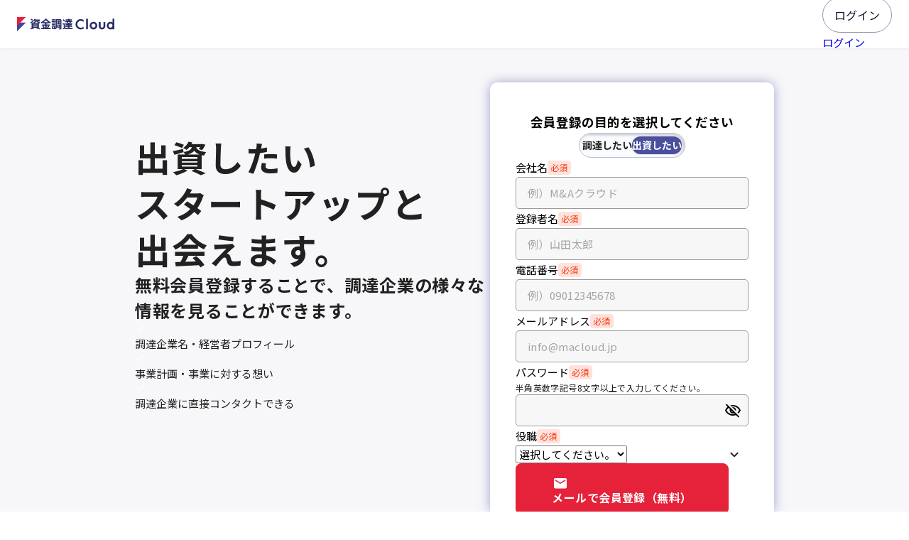

--- FILE ---
content_type: text/html
request_url: https://macloud.jp/signup/acquirer?is_funding=true&next_url=https%3A%2F%2Ffinance.macloud.jp%2Ffunding_projects%2F5240
body_size: 11826
content:
<!doctype html>
<html lang="ja">
  <head>
    <meta name="sentry-trace" content="3cd29eb918bc9a503f7eee36e115dd8d-6c722f860c3c61a6-0"/>
    <meta name="baggage" content="sentry-environment=production,sentry-release=bc4a4c0da,sentry-public_key=72f3d7023cc34ff89a24f8c09a6abc34,sentry-trace_id=3cd29eb918bc9a503f7eee36e115dd8d,sentry-sampled=false"/>
    
<script >
    const f = window.fetch;
    if(f){
      window._sentryFetchProxy = function(...a){return f(...a)}
      window.fetch = function(...a){return window._sentryFetchProxy(...a)}
    }
</script>
    <meta charset="utf-8" />
    <meta name="viewport" content="width=device-width" />
    
		<link href="../_app/immutable/assets/SvelteToast.A5VgGu6i.css" rel="stylesheet">
		<link href="../_app/immutable/assets/0.BCnFgrs9.css" rel="stylesheet">
		<link href="../_app/immutable/assets/LinkButton.Bxzybmbv.css" rel="stylesheet">
		<link href="../_app/immutable/assets/SignButtonMenu.DLEyMt5A.css" rel="stylesheet">
		<link href="../_app/immutable/assets/Header.CCzuVzHR.css" rel="stylesheet">
		<link href="../_app/immutable/assets/47.DAHqaZVk.css" rel="stylesheet">
		<link href="../_app/immutable/assets/BaseSubmitButton.tdN41GGj.css" rel="stylesheet">
		<link href="../_app/immutable/assets/ExternalLink.nVaXhV7J.css" rel="stylesheet">
		<link href="../_app/immutable/assets/StandeSelect.QRYA16op.css" rel="stylesheet">
		<link href="../_app/immutable/assets/SignupArea.BwrLr8RE.css" rel="stylesheet">
		<link href="../_app/immutable/assets/173.CdbMF83M.css" rel="stylesheet"><!--[--><link rel="icon" href="/_app/immutable/assets/favicon.C-D-l1Ix.ico"/> <!--[--><meta name="gtm_tag_id" content="GTM-N5PT6SG"/> <script>
      ;(function (w, d, s, l, i) {
        w[l] = w[l] || []
        w[l].push({ 'gtm.start': new Date().getTime(), event: 'gtm.js' })
        var f = d.getElementsByTagName(s)[0],
          j = d.createElement(s),
          dl = l != 'dataLayer' ? '&l=' + l : ''
        j.async = true
        j.src = 'https://www.googletagmanager.com/gtm.js?id=' + i + dl
        f.parentNode.insertBefore(j, f)
      })(
        window,
        document,
        'script',
        'dataLayer',
        document.head.querySelector('meta[name="gtm_tag_id"]').content
      )
    </script><!--]--><!--]--><!--[--><!--[--><!--]--> <!--[--><meta name="robots" content="index,follow"/><!--]--> <!--[--><meta name="description" content="資金調達クラウドは、成長性の高いITベンチャー企業から優良企業まで、幅広い調達案件に直接スカウトが出来るマッチングプラットフォームです。"/><!--]--> <!--[--><link rel="canonical" href="https://macloud.jp/signup/acquirer"/><!--]--> <!--[!--><!--]--> <!--[!--><!--]--> <!--[!--><!--]--> <!--[--><!--[--><meta name="twitter:card" content="summary_large_image"/><!--]--> <!--[!--><!--]--> <!--[--><meta name="twitter:title" content="買い手無料登録 | 資金調達クラウド"/><!--]--> <!--[--><meta name="twitter:description" content="資金調達クラウドは、成長性の高いITベンチャー企業から優良企業まで、幅広い調達案件に直接スカウトが出来るマッチングプラットフォームです。"/><!--]--> <!--[!--><!--]--> <!--[!--><!--]--> <!--[--><meta name="twitter:image" content="https://macloud.jp/_app/immutable/assets/funding-ogp.6Hq4FlRI.png"/><!--]--> <!--[--><meta name="twitter:image:alt" content="買い手無料登録 | 資金調達クラウド"/><!--]--> <!--[!--><!--]--> <!--[!--><!--]--> <!--[!--><!--]--> <!--[!--><!--]--> <!--[!--><!--]--> <!--[!--><!--]--> <!--[!--><!--]--> <!--[!--><!--]--> <!--[!--><!--]--> <!--[!--><!--]--> <!--[!--><!--]--> <!--[!--><!--]--> <!--[!--><!--]--><!--]--> <!--[!--><!--]--> <!--[--><!--[--><meta property="og:url" content="https://macloud.jp/signup/acquirer"/><!--]--> <!--[--><meta property="og:type" content="website"/> <!--[!--><!--]--><!--]--> <!--[--><meta property="og:title" content="買い手無料登録 | 資金調達クラウド"/><!--]--> <!--[--><meta property="og:description" content="資金調達クラウドは、成長性の高いITベンチャー企業から優良企業まで、幅広い調達案件に直接スカウトが出来るマッチングプラットフォームです。"/><!--]--> <!--[--><!--[--><meta property="og:image" content="https://macloud.jp/_app/immutable/assets/funding-ogp.6Hq4FlRI.png"/> <!--[--><meta property="og:image:alt" content="買い手無料登録 | 資金調達クラウド"/><!--]--> <!--[--><meta property="og:image:width" content="1200"/><!--]--> <!--[--><meta property="og:image:height" content="630"/><!--]--> <!--[!--><!--]--> <!--[!--><!--]--><!--]--><!--]--> <!--[!--><!--]--> <!--[!--><!--]--> <!--[!--><!--]--> <!--[!--><!--]--><!--]--> <!--[!--><!--]--> <!--[!--><!--]--><!--]--><!--[--><!--[--><!----><script type="application/ld+json">{"@context":"https://schema.org","@type":"WebPage","name":"買い手無料登録 | 資金調達クラウド","description":"資金調達クラウドは、成長性の高いITベンチャー企業から優良企業まで、幅広い調達案件に直接スカウトが出来るマッチングプラットフォームです。","url":"https://macloud.jp/signup/acquirer"}</script><!----><!--]--><!--]--><title>買い手無料登録 | 資金調達クラウド</title>
  </head>
  <body>
    <div style="min-height: 100vh"><!--[--><!--[--><!----><!--[--><noscript><iframe src="https://www.googletagmanager.com/ns.html?id=GTM-N5PT6SG" height="0" width="0" style="display: none; visibility: hidden" title="gtm"></iframe></noscript><!--]--> <!----> <!--[!--><!--]--><!----> <div class="toast-wrap svelte-rsttxa"><ul class="_toastContainer svelte-yh90az"><!--[--><!--]--></ul><!----></div><!----> <!--[--><!----><div class="layout svelte-uqzqoo"><div class="header svelte-uqzqoo"><div><header data-sveltekit-reload="" class="svelte-jh474x"><div class="logo-area svelte-jh474x"><a href="https://finance.macloud.jp" class="header-logo svelte-131lamo"><div class="header-logo-wrapper svelte-131lamo finance"><!--[--><svg xmlns="http://www.w3.org/2000/svg" viewBox="0 0 273.4 40"><defs><style>
      .cls-1 {
        fill: #e6213a;
      }
      .cls-2 {
        fill: #424599;
      }
      .cls-3 {
        fill: #292e66;
      }
    </style></defs><g id="_イヤー_2-2"><g id="Guideline"><g id="FinanceCloud_main"><g><g><polygon class="cls-2" points="0 40 0 15.25 24.75 15.25 0 40"></polygon><polygon class="cls-1" points="0 24.75 0 0 24.75 0 0 24.75"></polygon></g><g><rect class="cls-3" x="194.13" y="4.67" width="5.09" height="29.63"></rect><path class="cls-3" d="M214.87,13.44c-5.89,0-10.69,4.79-10.69,10.69s4.79,10.69,10.69,10.69,10.69-4.79,10.69-10.69-4.79-10.69-10.69-10.69Zm0,16.41c-3.09,0-5.6-2.64-5.6-5.73s2.51-5.73,5.6-5.73,5.6,2.64,5.6,5.73-2.51,5.73-5.6,5.73Z"></path><path class="cls-3" d="M242.99,25.65c0,2.24-1.5,4.2-4.07,4.2s-4.07-1.95-4.07-4.2V13.94h-5.09v11.71c0,5.05,4.11,9.16,9.16,9.16s9.16-4.11,9.16-9.16V13.94h-5.09v11.71Z"></path><path class="cls-3" d="M164.31,20.31c0,8,6.63,14.5,14.63,14.5,3,0,5.92-.92,8.4-2.49v-5.81c-1.96,2.47-5.16,3.46-8.4,3.46-5.19,0-9.54-4.48-9.54-9.67s4.35-9.67,9.54-9.67c3.24,0,6.44,.99,8.4,3.46v-5.81c-2.47-1.57-5.39-2.49-8.4-2.49-8,0-14.63,6.51-14.63,14.5v.02Z"></path><path class="cls-3" d="M268.31,4.67V15.34c-1.4-1.4-3.55-1.91-5.6-1.91-5.89,0-10.43,4.79-10.43,10.69s4.54,10.69,10.43,10.69c2.05,0,3.97-.52,5.6-1.48v.97h5.09V4.67h-5.09Zm-5.6,25.18c-3.09,0-5.34-2.64-5.34-5.73s2.26-5.73,5.34-5.73,5.6,2.64,5.6,5.73-2.51,5.73-5.6,5.73Z"></path><path class="cls-3" d="M134.61,26.95v-7.43s.03-.73-.69-1.46-1.62-.69-1.62-.69h-4v3.49h2.83v6.1c0,.77,.11,1.92,.63,3.06-1.9,1.18-3.42,1.78-3.44,1.79l1.15,2.99c.1-.04,2.02-.78,4.33-2.28,1.33,.95,3.29,1.62,6.22,1.62h15.92v-3.49h-15.92c-5.39,0-5.39-2.68-5.39-3.69h-.02Z"></path><path class="cls-3" d="M139.99,16.01h-4.52v2.91h7.79v1.23h-6.67v2.91h6.67v1.09h-7.58v3.2h7.58v2.78h4.08v-2.78h7.58v-3.2h-7.58v-1.09h6.67v-2.91h-6.67v-1.23h7.79v-2.91h-4.45c.21-.58,.45-1.3,.68-2.1h3.8v-3.2h-7.82v-1.3h6.35v-2.91h-6.35v-1.74h-4.08v1.74h-6.35v2.91h6.35v1.3h-7.82v3.2h3.88c.22,.81,.47,1.52,.68,2.1h0Zm7.34-2.1h.68c-.32,.99-.63,1.75-.78,2.1h-3.8c-.15-.36-.47-1.11-.78-2.1h4.68Z"></path><rect class="cls-3" x="39.85" y="4.76" width="3.26" height="5.72" transform="translate(14.14 39.73) rotate(-60)"></rect><path class="cls-3" d="M61.21,29.77h0v-12.65c1.18,.45,2.18,.72,2.71,.85l.75-3.1c-.68-.17-5.97-1.54-8.07-4.77h3.73l-.88,1.63,2.81,1.52,2.15-3.98c.27-.49,.25-1.09-.03-1.58s-.81-.78-1.37-.78h-11.4c.22-.41,.4-.81,.53-1.16l-2.86-1.04c-.49,1.35-2.34,4.01-4.41,5.3l1.61,2.58c1.01-.63,1.99-1.52,2.86-2.49h2.8c-1.34,2.45-3.9,3.35-5.4,3.88-.14,.05-.26,.09-.38,.13l.82,2.25h-5.83c1.25-.68,2.76-1.63,4.27-2.84l-.92-1.12h0l-1.16-1.42c-3.11,2.5-6.33,3.76-6.37,3.77l1.3,2.99c.07-.03,.93-.36,2.18-1.01v13.03h3.31c-1.94,.76-4.1,1.38-6.76,1.96l.67,3.12c4.35-.94,7.48-2,10.47-3.55l-.79-1.52h6.8l-.79,1.52c2.99,1.55,6.13,2.61,10.47,3.55l.67-3.12c-2.66-.57-4.82-1.19-6.76-1.95h3.27Zm-6.81-17.26c.9,1.15,2.11,2.19,3.64,3.1,.47,.28,.94,.52,1.4,.75h-10.01c1.58-.68,3.56-1.81,4.97-3.85Zm-9.69,6.75h12.44v1h-12.44v-1Zm0,3.22h12.44v1.1h-12.44v-1.1Zm0,3.32h12.44v1.06h-12.44v-1.06Z"></path><path class="cls-3" d="M89.03,18.04v-2.28c1.21,.79,2.49,1.54,3.86,2.26l1.76-3.34c-5.17-2.72-8.84-5.72-12.27-10.01h-2.95c-3.43,4.29-7.1,7.29-12.27,10.01l1.76,3.34c1.34-.71,2.6-1.44,3.79-2.22v2.24h5.98v3.02h-8.63v3.49h4.26l-2.98,1.52c.98,1.92,2.15,3.51,2.9,4.43h-6.59v3.49h26.41v-3.49h-6.61c.74-.92,1.92-2.52,2.9-4.43l-2.98-1.52h4.28v-3.49h-8.63v-3.02h6.01Zm-11.48,10.96s-1.76-1.94-3.05-4.46h4.2v5.95h-2.77l1.63-1.49h0Zm9.68-4.46c-1.3,2.52-3.04,4.44-3.05,4.46l1.24,1.14-.03,.04,.03-.04,.38,.35h-2.75v-5.95h4.18Zm-6.33-15.77c1.94,2.19,4.02,4.08,6.37,5.78h-12.75c2.35-1.7,4.43-3.6,6.37-5.78h0Z"></path><rect class="cls-3" x="98.29" y="5.97" width="8.23" height="3.2"></rect><rect class="cls-3" x="97.26" y="10.59" width="10.31" height="3.49"></rect><rect class="cls-3" x="98.29" y="15.15" width="8.23" height="3.2"></rect><rect class="cls-3" x="98.29" y="19.55" width="8.23" height="3.2"></rect><path class="cls-3" d="M112.52,29.77h8.12v-7.36s.02-.47-.41-.91c-.42-.42-1.02-.41-1.02-.41h-6.69v8.69h0Zm2.9-5.8h2.32v2.89h-2.32v-2.89Z"></path><path class="cls-3" d="M121.8,5.94h-13.46V26.74c0,2.95-.42,3.81-1.62,5.37v-6.72s.02-.42-.41-.85c-.43-.43-1.01-.41-1.01-.41h-7.03v9.8h8.44v-1.32l2.5,1.95c1.77-2.26,2.61-3.77,2.61-7.83V9.41h9.55V31.34h-3.38v3.48h3.36c1.07,0,1.93-.3,2.55-.89,.95-.91,.95-2.16,.95-2.57V8.96s0-1.12-.95-2.09-2.1-.95-2.1-.95v.02Zm-17.98,25.09h-2.64v-4h2.64v4Z"></path><polygon class="cls-3" points="112.52 16.84 112.52 20.03 120.5 20.03 120.5 16.84 118.25 16.84 118.25 15.14 120.5 15.14 120.5 11.95 118.25 11.95 118.25 10.55 114.77 10.55 114.77 11.95 112.52 11.95 112.52 15.14 114.77 15.14 114.77 16.84 112.52 16.84"></polygon><rect class="cls-3" x="129.87" y="6.74" width="3.27" height="5.73" transform="translate(31.73 95.8) rotate(-45)"></rect></g></g></g></g></g></svg><!--]--></div></a><!----></div> <!----><!----> <!----><div slot="right-area"><!--[--><div class="button-list svelte-131r346"><div class="is-pc svelte-131r346"><div class="login-button svelte-131r346"><a href="https://macloud.jp/login?is_funding=true" target="_self" class="base-btn font-weight-400 white  sp-fixed-height svelte-enj7kt" rel="noreferrer"><!----><!---->ログイン<!----></a><!----></div> <!--[!--><!--]--></div> <div class="is-sp svelte-131r346"><a href="https://macloud.jp/login?is_funding=true" class="svelte-131r346">ログイン</a> <!--[!--><!--]--></div></div><!--]--></div><!----></header> <!--[!--><!--]--><!----><!----></div><!----></div> <div class="container svelte-uqzqoo backgroundGlay"><!----><!--[!--><!----><div class="area svelte-12dsj94"><div class="appeal-area svelte-12dsj94"><div class="appeal-area svelte-1h0or7w"><div class="signup-appeal svelte-z9rp7k"><div class="signup-appeal-key svelte-z9rp7k"><!--[!--><!--]--> <!--[3--><div class="panel svelte-1dja22l"><div class="title svelte-1dja22l">出資したい<br class="svelte-1dja22l"/> スタートアップと<br class="svelte-1dja22l"/> 出会えます。</div> <div class="sub-title svelte-1dja22l">無料会員登録することで、調達企業の様々な情報を見ることができます。</div> <div class="merits-area svelte-1dja22l"><ul class="merits svelte-1dja22l"><li class="merit svelte-1dja22l"><svg xmlns="http://www.w3.org/2000/svg" height="15px" viewBox="0 0 24 24" width="15px" fill="#ffffff"><path d="M0 0h24v24H0z" fill="none"></path><path d="M9 16.2L4.8 12l-1.4 1.4L9 19 21 7l-1.4-1.4L9 16.2z"></path></svg><!---->調達企業名・経営者プロフィール</li> <li class="merit svelte-1dja22l"><svg xmlns="http://www.w3.org/2000/svg" height="15px" viewBox="0 0 24 24" width="15px" fill="#ffffff"><path d="M0 0h24v24H0z" fill="none"></path><path d="M9 16.2L4.8 12l-1.4 1.4L9 19 21 7l-1.4-1.4L9 16.2z"></path></svg><!---->事業計画・事業に対する想い</li> <li class="merit svelte-1dja22l"><svg xmlns="http://www.w3.org/2000/svg" height="15px" viewBox="0 0 24 24" width="15px" fill="#ffffff"><path d="M0 0h24v24H0z" fill="none"></path><path d="M9 16.2L4.8 12l-1.4 1.4L9 19 21 7l-1.4-1.4L9 16.2z"></path></svg><!---->調達企業に直接コンタクトできる</li></ul></div></div><!--]--></div> <div class="beginner-support-wrapper svelte-z9rp7k"><!--[!--><!--]--></div></div><!----></div><!----></div> <div class="signup-area svelte-12dsj94"><div class="signup-area svelte-1b3hk6m"><div class="signup-header svelte-1b3hk6m"><h3 class="svelte-1b3hk6m"><span class="svelte-1b3hk6m">会員登録の目的</span>を選択してください</h3> <div class="form-toggle svelte-1b3hk6m"><div class="container svelte-tx6s87"><button class="switch to-right svelte-tx6s87">調達したい</button> <button class="switch to-left svelte-tx6s87 selected">出資したい</button></div><!----></div></div> <div class="signup-body svelte-1b3hk6m"><div class="inner svelte-1b3hk6m acquirer"><div class="register-form svelte-1b3hk6m hidden"><form method="post" action="/signup/seller?/seller"><div class="signup-form svelte-n7dyz0"><div class="text-inputs svelte-n7dyz0"><div class="input-group svelte-3s4exb"><label class="label-title svelte-11oydq1" for="email_650"><span class="label-text svelte-11oydq1">メールアドレス</span> <div class="tag required svelte-321715"><span class="svelte-321715">必須</span></div><!----></label><!----> <div class="input-area svelte-3s4exb"><div class="form-input svelte-17yfy2g"><input type="email" id="email_650" name="email" value="" placeholder="info@macloud.jp" autocomplete="" aria-invalid="false" class="svelte-17yfy2g"/> <!--[!--><!--]--></div><!----></div> <!--[!--><!--]--></div><!----> <div class="input-group svelte-1bop4x2"><label class="label-title svelte-11oydq1" for="password_650"><span class="label-text svelte-11oydq1">パスワード</span> <div class="tag required svelte-321715"><span class="svelte-321715">必須</span></div><!----></label><!----> <div class="description svelte-1bop4x2">半角英数字記号8文字以上で入力してください。</div> <div class="input-area svelte-1bop4x2"><div class="form-input svelte-goenya"><!----><input id="password_650" name="password" value="" placeholder="" class="no-mouseflow  svelte-goenya"/><!----> <button type="button" class="icon-button svelte-goenya" tabindex="-1"><!--[--><div class="visible-icon svelte-goenya"><svg width="24" height="24" viewBox="0 0 24 24" fill="black" xmlns="http://www.w3.org/2000/svg"><path d="M12 6.00001C15.79 6.00001 19.17 8.13001 20.82 11.5C20.23 12.72 19.4 13.77 18.41 14.62L19.82 16.03C21.21 14.8 22.31 13.26 23 11.5C21.27 7.11001 17 4.00001 12 4.00001C10.73 4.00001 9.51 4.20001 8.36 4.57001L10.01 6.22001C10.66 6.09001 11.32 6.00001 12 6.00001ZM10.93 7.14001L13 9.21001C13.57 9.46001 14.03 9.92001 14.28 10.49L16.35 12.56C16.43 12.22 16.49 11.86 16.49 11.49C16.5 9.01001 14.48 7.00001 12 7.00001C11.63 7.00001 11.28 7.05001 10.93 7.14001ZM2.01 3.87001L4.69 6.55001C3.06 7.83001 1.77 9.53001 1 11.5C2.73 15.89 7 19 12 19C13.52 19 14.98 18.71 16.32 18.18L19.74 21.6L21.15 20.19L3.42 2.45001L2.01 3.87001ZM9.51 11.37L12.12 13.98C12.08 13.99 12.04 14 12 14C10.62 14 9.5 12.88 9.5 11.5C9.5 11.45 9.51 11.42 9.51 11.37ZM6.11 7.97001L7.86 9.72001C7.63 10.27 7.5 10.87 7.5 11.5C7.5 13.98 9.52 16 12 16C12.63 16 13.23 15.87 13.77 15.64L14.75 16.62C13.87 16.86 12.95 17 12 17C8.21 17 4.83 14.87 3.18 11.5C3.88 10.07 4.9 8.89001 6.11 7.97001Z"></path></svg><!----></div><!--]--></button></div><!----></div> <!--[!--><!--]--></div><!----></div> <div class="button svelte-n7dyz0"><div class="is-pc svelte-n7dyz0"><button type="submit" class="primary XL svelte-1quzxe"><span class="button-content svelte-1quzxe"><span class="icon svelte-1quzxe"><!----><svg width="24" height="24" viewBox="0 0 24 24" fill="white" xmlns="http://www.w3.org/2000/svg"><path d="M19.2 8.6L12 13.1L4.8 8.6V6.8L12 11.3L19.2 6.8M19.2 5H4.8C3.801 5 3 5.801 3 6.8V17.6C3 18.0774 3.18964 18.5352 3.52721 18.8728C3.86477 19.2104 4.32261 19.4 4.8 19.4H19.2C19.6774 19.4 20.1352 19.2104 20.4728 18.8728C20.8104 18.5352 21 18.0774 21 17.6V6.8C21 5.801 20.19 5 19.2 5Z"></path></svg><!----></span> <span class="text svelte-1quzxe"><!----><span class="svelte-n7dyz0">メールで会員登録（無料）</span><!----></span></span></button><!----></div> <div class="is-sp svelte-n7dyz0"><button type="submit" class="primary XL svelte-498sl"><!----><span class="svelte-n7dyz0">メールで会員登録（無料）</span><!----></button><!----></div></div> <div class="agreement-description svelte-n7dyz0" data-sveltekit-reload="">メールアドレスに案件情報や当社サービスに関するメールマガジン等のご案内を送付することがあります。<br class="svelte-n7dyz0"/> 登録することにより、 <a href="https://macloud.jp/terms_of_service/seller" target="_blank" class="agreement-link svelte-n7dyz0">利用規約</a>、<a href="https://corp.macloud.jp/privacy-policy" target="_blank" rel="external" style="--external-link-font-size: 16px" class="svelte-ie0boz"><!----><!---->プライバシーポリシー<!----><svg xmlns="http://www.w3.org/2000/svg" height="20" viewBox="0 -960 960 960" width="20"><path d="M228.309-164.001q-27.008 0-45.658-18.65-18.65-18.65-18.65-45.658v-503.382q0-27.008 18.65-45.658 18.65-18.65 45.658-18.65h236.305V-744H228.309q-4.616 0-8.463 3.846-3.846 3.847-3.846 8.463v503.382q0 4.616 3.846 8.463 3.847 3.846 8.463 3.846h503.382q4.616 0 8.463-3.846 3.846-3.847 3.846-8.463v-236.305h51.999v236.305q0 27.008-18.65 45.658-18.65 18.65-45.658 18.65H228.309Zm159.46-186.615-37.153-37.153L706.847-744H576v-51.999h219.999V-576H744v-130.847L387.769-350.616Z"></path></svg><!----></a><!---->、<a href="https://corp.macloud.jp/cookie-policy" target="_blank" rel="external" style="--external-link-font-size: 16px" class="svelte-ie0boz"><!----><!---->Cookieポリシー<!----><svg xmlns="http://www.w3.org/2000/svg" height="20" viewBox="0 -960 960 960" width="20"><path d="M228.309-164.001q-27.008 0-45.658-18.65-18.65-18.65-18.65-45.658v-503.382q0-27.008 18.65-45.658 18.65-18.65 45.658-18.65h236.305V-744H228.309q-4.616 0-8.463 3.846-3.846 3.847-3.846 8.463v503.382q0 4.616 3.846 8.463 3.847 3.846 8.463 3.846h503.382q4.616 0 8.463-3.846 3.846-3.847 3.846-8.463v-236.305h51.999v236.305q0 27.008-18.65 45.658-18.65 18.65-45.658 18.65H228.309Zm159.46-186.615-37.153-37.153L706.847-744H576v-51.999h219.999V-576H744v-130.847L387.769-350.616Z"></path></svg><!----></a><!---->及び <a href="https://static.macloud.jp/%E4%B8%AD%E5%B0%8FM&amp;A%E3%82%AC%E3%82%A4%E3%83%89%E3%83%A9%E3%82%A4%E3%83%B3%E9%81%B5%E5%AE%88%E3%81%AE%E5%AE%A3%E8%AA%93/2024%E5%B9%B412%E6%9C%8827%E6%97%A5%E3%80%9C%E4%B8%8D%E9%81%A9%E5%88%87%E3%81%AA%E8%B2%B7%E3%81%84%E6%89%8B%E4%BC%81%E6%A5%AD%E3%81%AE%E6%8E%92%E9%99%A4%E3%81%AB%E5%90%91%E3%81%91%E3%81%9F%E5%8F%96%E7%B5%84.pdf" target="_blank" class="agreement-link svelte-n7dyz0">不適切な買い手企業の排除に向けた取組</a> を確認し、同意したとみなします。</div></div><!----></form><!----></div> <div class="register-form svelte-1b3hk6m"><form method="post" action="/acquirer_register"><input type="hidden" name="corporate_number" id="corporate_number" value=""/> <div class="acquirer-form svelte-tbkapw"><div class="text-inputs svelte-tbkapw"><div class="input-group svelte-3s4exb"><label class="label-title svelte-11oydq1" for="company_name"><span class="label-text svelte-11oydq1">会社名</span> <div class="tag required svelte-321715"><span class="svelte-321715">必須</span></div><!----></label><!----> <div class="input-area svelte-3s4exb"><div class="form-input svelte-o9thm"><input type="text" id="company_name" name="company_name" value="" placeholder="例）M&amp;Aクラウド" autocomplete="" aria-invalid="false" class="svelte-o9thm"/> <!--[!--><!--]--></div><!----></div> <!--[!--><!--]--></div><!----> <div class="input-group svelte-3s4exb"><label class="label-title svelte-11oydq1" for="name"><span class="label-text svelte-11oydq1">登録者名</span> <div class="tag required svelte-321715"><span class="svelte-321715">必須</span></div><!----></label><!----> <div class="input-area svelte-3s4exb"><div class="form-input svelte-o9thm"><input type="text" id="name" name="name" value="" placeholder="例）山田太郎" autocomplete="" aria-invalid="false" class="svelte-o9thm"/> <!--[!--><!--]--></div><!----></div> <!--[!--><!--]--></div><!----> <div class="input-group svelte-3s4exb"><label class="label-title svelte-11oydq1" for="phone_number"><span class="label-text svelte-11oydq1">電話番号</span> <div class="tag required svelte-321715"><span class="svelte-321715">必須</span></div><!----></label><!----> <div class="input-area svelte-3s4exb"><div class="form-input svelte-1mzzuss"><input type="tel" id="phone_number" name="phone_number" value="" placeholder="例）09012345678" autocomplete="" aria-invalid="false" class="svelte-1mzzuss"/></div><!----></div> <!--[!--><!--]--></div><!----> <div class="input-group svelte-3s4exb"><label class="label-title svelte-11oydq1" for="email_651"><span class="label-text svelte-11oydq1">メールアドレス</span> <div class="tag required svelte-321715"><span class="svelte-321715">必須</span></div><!----></label><!----> <div class="input-area svelte-3s4exb"><div class="form-input svelte-17yfy2g"><input type="email" id="email_651" name="email" value="" placeholder="info@macloud.jp" autocomplete="" aria-invalid="false" class="svelte-17yfy2g"/> <!--[!--><!--]--></div><!----></div> <!--[!--><!--]--></div><!----> <div class="input-group svelte-1bop4x2"><label class="label-title svelte-11oydq1" for="password_651"><span class="label-text svelte-11oydq1">パスワード</span> <div class="tag required svelte-321715"><span class="svelte-321715">必須</span></div><!----></label><!----> <div class="description svelte-1bop4x2">半角英数字記号8文字以上で入力してください。</div> <div class="input-area svelte-1bop4x2"><div class="form-input svelte-goenya"><!----><input id="password_651" name="password" value="" placeholder="" class="no-mouseflow  svelte-goenya"/><!----> <button type="button" class="icon-button svelte-goenya" tabindex="-1"><!--[--><div class="visible-icon svelte-goenya"><svg width="24" height="24" viewBox="0 0 24 24" fill="black" xmlns="http://www.w3.org/2000/svg"><path d="M12 6.00001C15.79 6.00001 19.17 8.13001 20.82 11.5C20.23 12.72 19.4 13.77 18.41 14.62L19.82 16.03C21.21 14.8 22.31 13.26 23 11.5C21.27 7.11001 17 4.00001 12 4.00001C10.73 4.00001 9.51 4.20001 8.36 4.57001L10.01 6.22001C10.66 6.09001 11.32 6.00001 12 6.00001ZM10.93 7.14001L13 9.21001C13.57 9.46001 14.03 9.92001 14.28 10.49L16.35 12.56C16.43 12.22 16.49 11.86 16.49 11.49C16.5 9.01001 14.48 7.00001 12 7.00001C11.63 7.00001 11.28 7.05001 10.93 7.14001ZM2.01 3.87001L4.69 6.55001C3.06 7.83001 1.77 9.53001 1 11.5C2.73 15.89 7 19 12 19C13.52 19 14.98 18.71 16.32 18.18L19.74 21.6L21.15 20.19L3.42 2.45001L2.01 3.87001ZM9.51 11.37L12.12 13.98C12.08 13.99 12.04 14 12 14C10.62 14 9.5 12.88 9.5 11.5C9.5 11.45 9.51 11.42 9.51 11.37ZM6.11 7.97001L7.86 9.72001C7.63 10.27 7.5 10.87 7.5 11.5C7.5 13.98 9.52 16 12 16C12.63 16 13.23 15.87 13.77 15.64L14.75 16.62C13.87 16.86 12.95 17 12 17C8.21 17 4.83 14.87 3.18 11.5C3.88 10.07 4.9 8.89001 6.11 7.97001Z"></path></svg><!----></div><!--]--></button></div><!----></div> <!--[!--><!--]--></div><!----> <div class="input-group svelte-3s4exb"><label class="label-title svelte-11oydq1" for="position"><span class="label-text svelte-11oydq1">役職</span> <div class="tag required svelte-321715"><span class="svelte-321715">必須</span></div><!----></label><!----> <div class="input-area svelte-3s4exb"><label for="position" class="svelte-1afw1tz"><select name="position" id="position" aria-invalid="false" class="svelte-1afw1tz default"><!--[--><option value="" selected class="svelte-1afw1tz">選択してください。</option><!--]--><!--[--><option value="5" class="svelte-1afw1tz">代表取締役</option><option value="4" class="svelte-1afw1tz">取締役・執行役員</option><option value="3" class="svelte-1afw1tz">部長</option><option value="2" class="svelte-1afw1tz">係長・リーダー</option><option value="1" class="svelte-1afw1tz">従業員</option><!--]--></select></label><!----></div> <!--[!--><!--]--></div><!----></div> <div class="button svelte-tbkapw"><div class="is-pc svelte-tbkapw"><button type="submit" class="primary XL svelte-1quzxe"><span class="button-content svelte-1quzxe"><span class="icon svelte-1quzxe"><!----><svg width="24" height="24" viewBox="0 0 24 24" fill="white" xmlns="http://www.w3.org/2000/svg"><path d="M19.2 8.6L12 13.1L4.8 8.6V6.8L12 11.3L19.2 6.8M19.2 5H4.8C3.801 5 3 5.801 3 6.8V17.6C3 18.0774 3.18964 18.5352 3.52721 18.8728C3.86477 19.2104 4.32261 19.4 4.8 19.4H19.2C19.6774 19.4 20.1352 19.2104 20.4728 18.8728C20.8104 18.5352 21 18.0774 21 17.6V6.8C21 5.801 20.19 5 19.2 5Z"></path></svg><!----></span> <span class="text svelte-1quzxe"><!----><span class="svelte-tbkapw">メールで会員登録（無料）</span><!----></span></span></button><!----></div> <div class="is-sp svelte-tbkapw"><button type="submit" class="primary XL svelte-498sl"><!----><span class="svelte-tbkapw">メールで会員登録（無料）</span><!----></button><!----></div></div> <div class="agreement-description svelte-tbkapw"><p class="svelte-tbkapw">メールアドレスに案件情報や当社サービスに関するメールマガジン等のご案内を送付することがあります。<br class="svelte-tbkapw"/> 登録することにより、 <a href="https://macloud.jp/acquirer_terms" target="_blank" class="svelte-tbkapw">利用規約</a>、<a href="https://corp.macloud.jp/privacy-policy" target="_blank" rel="external" style="--external-link-font-size: 16px" class="svelte-ie0boz"><!----><!---->プライバシーポリシー<!----><svg xmlns="http://www.w3.org/2000/svg" height="20" viewBox="0 -960 960 960" width="20"><path d="M228.309-164.001q-27.008 0-45.658-18.65-18.65-18.65-18.65-45.658v-503.382q0-27.008 18.65-45.658 18.65-18.65 45.658-18.65h236.305V-744H228.309q-4.616 0-8.463 3.846-3.846 3.847-3.846 8.463v503.382q0 4.616 3.846 8.463 3.847 3.846 8.463 3.846h503.382q4.616 0 8.463-3.846 3.846-3.847 3.846-8.463v-236.305h51.999v236.305q0 27.008-18.65 45.658-18.65 18.65-45.658 18.65H228.309Zm159.46-186.615-37.153-37.153L706.847-744H576v-51.999h219.999V-576H744v-130.847L387.769-350.616Z"></path></svg><!----></a><!---->、<a href="https://corp.macloud.jp/cookie-policy" target="_blank" rel="external" style="--external-link-font-size: 16px" class="svelte-ie0boz"><!----><!---->Cookieポリシー<!----><svg xmlns="http://www.w3.org/2000/svg" height="20" viewBox="0 -960 960 960" width="20"><path d="M228.309-164.001q-27.008 0-45.658-18.65-18.65-18.65-18.65-45.658v-503.382q0-27.008 18.65-45.658 18.65-18.65 45.658-18.65h236.305V-744H228.309q-4.616 0-8.463 3.846-3.846 3.847-3.846 8.463v503.382q0 4.616 3.846 8.463 3.847 3.846 8.463 3.846h503.382q4.616 0 8.463-3.846 3.846-3.847 3.846-8.463v-236.305h51.999v236.305q0 27.008-18.65 45.658-18.65 18.65-45.658 18.65H228.309Zm159.46-186.615-37.153-37.153L706.847-744H576v-51.999h219.999V-576H744v-130.847L387.769-350.616Z"></path></svg><!----></a><!---->、<a href="https://static.macloud.jp/%E5%88%A9%E7%94%A8%E8%A6%8F%E7%B4%84/%E8%B2%B7%E3%81%84%E6%89%8B%E4%BC%81%E6%A5%AD%E5%88%A9%E7%94%A8%E8%A6%8F%E7%B4%84/2025%E5%B9%B411%E6%9C%8817%E6%97%A5%E3%80%9C%E7%A7%98%E5%AF%86%E4%BF%9D%E6%8C%81%E8%A6%8F%E7%B4%84%EF%BC%88%E8%B2%B7%E3%81%84%E6%89%8B%EF%BC%89.pdf" target="_blank" rel="external" style="--external-link-font-size: 16px" class="svelte-ie0boz"><!----><!---->秘密保持規約<!----><svg xmlns="http://www.w3.org/2000/svg" height="20" viewBox="0 -960 960 960" width="20"><path d="M228.309-164.001q-27.008 0-45.658-18.65-18.65-18.65-18.65-45.658v-503.382q0-27.008 18.65-45.658 18.65-18.65 45.658-18.65h236.305V-744H228.309q-4.616 0-8.463 3.846-3.846 3.847-3.846 8.463v503.382q0 4.616 3.846 8.463 3.847 3.846 8.463 3.846h503.382q4.616 0 8.463-3.846 3.846-3.847 3.846-8.463v-236.305h51.999v236.305q0 27.008-18.65 45.658-18.65 18.65-45.658 18.65H228.309Zm159.46-186.615-37.153-37.153L706.847-744H576v-51.999h219.999V-576H744v-130.847L387.769-350.616Z"></path></svg><!----></a><!----> に同意したとみなします。</p></div> <!--[--><div class="split-line svelte-tbkapw"></div> <div class="login svelte-tbkapw"><span class="svelte-tbkapw">アカウントをお持ちの方は</span> <a href="https://macloud.jp/business/login?next_url=https%3A%2F%2Ffinance.macloud.jp%2Ffunding_projects%2F5240" target="_self" rel="noreferrer" class="base-btn secondary XL svelte-glye43"><!----><!---->ログイン<!----></a><!----></div><!--]--></div><!----></form><!----></div></div></div></div><!----></div></div><!----><!--]--><!----></div></div><!----><!--]--><!----><!----><!--]--> <!--[!--><!--]--><!--]-->
			
			<script>
				{
					__sveltekit_rgy7qx = {
						base: new URL("..", location).pathname.slice(0, -1)
					};

					const element = document.currentScript.parentElement;

					Promise.all([
						import("../_app/immutable/entry/start.DePb3Cnp.js"),
						import("../_app/immutable/entry/app.DYnV-GPY.js")
					]).then(([kit, app]) => {
						kit.start(app, element, {
							node_ids: [0, 47, 173],
							data: [{type:"data",data:{featureFlagList:[{name:"2021_02_24_test",is_enabled:true},{name:"2021_03_01_ma_diagnosis",is_enabled:true},{name:"2021_05_10_multi_offer",is_enabled:true},{name:"2021_05_14_track_record",is_enabled:true},{name:"2021_05_21_offer_feature_tag",is_enabled:true},{name:"2021_05_28_offer_count_pv",is_enabled:true},{name:"2021_06_01_acquirer_term_update",is_enabled:true},{name:"2021_07_15_acquirer_term_update",is_enabled:true},{name:"2021_07_16_consulting_apply_at_onces",is_enabled:true},{name:"2021_07_20_acquirer_home_renewal",is_enabled:true},{name:"2021_10_13_user_subscribe_notify",is_enabled:true},{name:"2021_11_02_renewal_magazine_template",is_enabled:true},{name:"2021_12_01_acquirer_term_logger",is_enabled:true},{name:"2021_12_01_acquirer_term_update",is_enabled:true},{name:"2021_12_02_acquirer_terms_master",is_enabled:true},{name:"2021_12_06_matching_meetings",is_enabled:true},{name:"2021_12_08_offer_format_migration",is_enabled:true},{name:"2021_12_13_for_funding_switch_display",is_enabled:true},{name:"2021_12_13_searchable_capital_investment",is_enabled:true},{name:"2021_12_20_scout_matching_meeting",is_enabled:true},{name:"2021_12_22_add_scheme_for_recommend_offer",is_enabled:true},{name:"2022_01_04_keyword_search",is_enabled:true},{name:"2022_01_17_recommended_offer_multi_application",is_enabled:true},{name:"2022_01_25_change_optional_area_for_selling_target",is_enabled:true},{name:"2022_01_31_option_stop_new_registration",is_enabled:true},{name:"2022_01_31_refine_offer_page",is_enabled:true},{name:"2022_02_08_message_with_choice",is_enabled:true},{name:"2022_02_21_scout_popular_selling_target",is_enabled:true},{name:"2022_02_28_interview_preview",is_enabled:true},{name:"2022_03_09_user_inflow",is_enabled:true},{name:"2022_03_14_funding_lp_top",is_enabled:true},{name:"2022_03_15_for_ecs_worker",is_enabled:true},{name:"2022_03_25_prospect_inflow_source",is_enabled:true},{name:"2022_03_29_acquirer_referral",is_enabled:true},{name:"2022_04_11_closed_plan_application",is_enabled:true},{name:"2022_04_12_partial_public_offer_sync",is_enabled:true},{name:"2022_04_22_cookie_consent_popup",is_enabled:true},{name:"2022_05_16_request_catalog_fv_create_form",is_enabled:true},{name:"2022_05_23_seller_register_scheme_selection",is_enabled:true},{name:"2022_05_31_inflow_source_features",is_enabled:true},{name:"2022_06_07_admin_application_renewal",is_enabled:true},{name:"2022_06_13_motivation_confirmation",is_enabled:true},{name:"2022_06_13_register_page_renewal",is_enabled:true},{name:"2022_06_27_admin_scout_renewal",is_enabled:true},{name:"2022_06_27_application_enhancement",is_enabled:true},{name:"2022_07_04_deleted_user_contact_info",is_enabled:true},{name:"2022_07_25_mail_delivery_group_sync",is_enabled:true},{name:"2022_07_29_yell_for_admin",is_enabled:true},{name:"2022_07_29_yell_for_user",is_enabled:true},{name:"2022_08_04_definitive_reported",is_enabled:true},{name:"2022_08_08_1_default_display_acquirer_and_advisor_message_room",is_enabled:true},{name:"2022_08_29_icc_banner",is_enabled:true},{name:"2022_08_30_user_account_disabling",is_enabled:true},{name:"2022_09_12_disable_salesforce_sync",is_enabled:true},{name:"2022_09_28_non_disclosure_agreement",is_enabled:true},{name:"2022_10_19_restrict_admin_access_only_from_cloudflare_for_teams",is_enabled:true},{name:"2022_10_24_investment_offer_edit",is_enabled:true},{name:"2022_11_24_application_and_scout_message_exclude_email_and_phone_number",is_enabled:true},{name:"2022_11_29_company_iptables",is_enabled:true},{name:"2022_12_20_acquirer_account_page",is_enabled:true},{name:"2022_12_26_admin_system_funding_mail_switcher",is_enabled:true},{name:"2023_01_06_seller_scout_unread_message_notification",is_enabled:true},{name:"2023_01_10_MACDEV_3931",is_enabled:true},{name:"2023_01_10_scout_application_inflow_tracking",is_enabled:true},{name:"2023_01_11_MACDEV_3291",is_enabled:true},{name:"2023_01_11_MACDEV_3777",is_enabled:true},{name:"2023_01_16_MACDEV_3979",is_enabled:true},{name:"2023_01_23_top_page_register_form",is_enabled:true},{name:"2023_02_07_MACDEV_3948_recommended_offer_delete",is_enabled:true},{name:"2023_02_14_MACDEV_4006_similar_funding_offers",is_enabled:true},{name:"2023_02_17_add_delete_acquirer_account_request",is_enabled:true},{name:"2023_02_22_MACDEV_4395_seller_page_applications",is_enabled:true},{name:"2023_03_06_add_representative_name_to_seller_company",is_enabled:true},{name:"2023_03_14_funding_selling_target_add_item",is_enabled:true},{name:"2023_03_14_funding_selling_target_application_possible",is_enabled:true},{name:"2023_03_14_funding_selling_target_publicly_possible",is_enabled:true},{name:"2023_03_16_store_corporate_number_for_signup_form",is_enabled:true},{name:"2023_03_27_selling_target_birthday_to_birth_year",is_enabled:true},{name:"2023_04_01_add_explain_fee_modal",is_enabled:true},{name:"2023_04_05_acquirer_active_flag_edit",is_enabled:true},{name:"2023_04_26_update_buyers_needs",is_enabled:true},{name:"2023_05_17_new_or_updated_offer_label",is_enabled:true},{name:"2023_05_30_notify_acquirer_confidentiality_terms",is_enabled:true},{name:"2023_06_06_fix_recommend_email_to_acquirer",is_enabled:true},{name:"2023_06_06_funding_selling_target_scout_check",is_enabled:true},{name:"2023_06_12_scout_release_banner",is_enabled:true},{name:"2023_06_13_selling_target_form_input_hint",is_enabled:true},{name:"2023_06_16_funding_project_released_mail_to_matched_acquirer_company",is_enabled:true},{name:"2023_06_21_delete_free_text_and_educational_background_from_owner_profile",is_enabled:true},{name:"2023_06_28_suggest_update_selling_target",is_enabled:true},{name:"2023_07_10_auto_generate_selling_target_info",is_enabled:true},{name:"2023_08_02_antisocial_check",is_enabled:true},{name:"2023_08_07_facebook_auth_announce",is_enabled:true},{name:"2023_08_08_how_to_register_for_finance",is_enabled:true},{name:"2023_08_28_renovation_selling_target_form",is_enabled:true},{name:"2023_08_31_accept_antisocial_check",is_enabled:true},{name:"2023_10_17_recommend_selling_target",is_enabled:true},{name:"2023_10_24_facebook_login_abolition",is_enabled:true},{name:"2023_10_24_negotiation_broken_off_for_funding_scout",is_enabled:true},{name:"2023_10_25_target_area_keyword",is_enabled:true},{name:"2023_11_08_send_mail_to_closed_plan_when_general_public",is_enabled:true},{name:"2023_12_12_change_company_address",is_enabled:true},{name:"2023_12_13_funding_project_list_improvement",is_enabled:true},{name:"2023_12_14_create_acquirer_terms_list_page",is_enabled:true},{name:"2024_01_04_add_message_response_reminder",is_enabled:true},{name:"2024_01_12_add_pf_buyer_registered_notification",is_enabled:true},{name:"2024_01_12_switch_selling_target_create",is_enabled:true},{name:"2024_02_16_add_keyword_suggest",is_enabled:true},{name:"2024_02_26_loosen_non_name_download",is_enabled:true},{name:"2024_02_29_fix_top_page_design",is_enabled:true},{name:"2024_03_28_improve_scout_start_mail",is_enabled:true},{name:"2024_04_09_add_column_to_acquisition_needs_form",is_enabled:true},{name:"2024_04_15_offer_selling_target_synergy",is_enabled:true},{name:"2024_04_17_mail_tracking_log",is_enabled:true},{name:"2024_05_02_matching_message_admin_cancel",is_enabled:true},{name:"2024_05_10_acquirer_company_term_20240515",is_enabled:true},{name:"2024_05_20_improve_acquisition_needs_form",is_enabled:true},{name:"2024_05_28_html_design_mail_inquiry_flag",is_enabled:true},{name:"2024_06_05_seller_recommendation",is_enabled:true},{name:"2024_06_24_paid_support_term_agree",is_enabled:true},{name:"2024_09_03_nexus_shared_list",is_enabled:true},{name:"2024_09_26_accidental_selling_target_publication_prevention",is_enabled:true},{name:"2024_09_26_nexus_saved_condition",is_enabled:true},{name:"2024_10_15_improve_highlight",is_enabled:true},{name:"2024_10_28_add_choice_message_for_acquirer_advisor",is_enabled:true},{name:"2024_10_28_company_management",is_enabled:true},{name:"2024_11_11_deal_matching_management",is_enabled:true},{name:"2024_11_22_sync_salesforce_company",is_enabled:true},{name:"2024_12_25_nexus_my_page",is_enabled:true},{name:"2024_12_25_sync_update_salesforce_company",is_enabled:true},{name:"2024_12_26_add_efforts_inappropriate_buyers_url",is_enabled:true},{name:"2025_01_24_add_matchings_to_nexus",is_enabled:true},{name:"2025_01_31_sync_salesforce_has_apf_deal",is_enabled:true},{name:"2025_02_03_company_liaison",is_enabled:true},{name:"2025_02_19_deal_company_activity",is_enabled:true},{name:"2025_02_25_deal_activity_automation",is_enabled:true},{name:"2025_02_26_sourcing_advisor_support",is_enabled:true},{name:"2025_03_03_company_liaison_batch",is_enabled:true},{name:"2025_03_31_seller_top_page_banner",is_enabled:true},{name:"2025_04_17_first_negotiation_add_activity",is_enabled:true},{name:"2025_04_21_sourcing_type_general",is_enabled:true},{name:"2025_05_20_sourcing_for_digging_up",is_enabled:true},{name:"2025_06_02_nexus_permission_management",is_enabled:true},{name:"2025_06_04_pf_nexus_alignment",is_enabled:true},{name:"2025_06_09_funding_project_banner",is_enabled:true},{name:"2025_07_03_nexus_application_project",is_enabled:true},{name:"2025_07_17_nexus_update_company_project",is_enabled:true},{name:"2025_08_06_nexus_liaison_renewal",is_enabled:true},{name:"2025_09_26_add_matching_record_to_shared_list",is_enabled:true},{name:"2025_09_29_add_company_name_to_business_selling_target",is_enabled:true},{name:"2025_10_07_recommended_offers_for_selling_target",is_enabled:true},{name:"2025_10_21_broker_prerelease",is_enabled:true},{name:"2025_10_29_broker_1st_release",is_enabled:true},{name:"2025_11_18_nexus_mac_deal_list_update",is_enabled:true},{name:"2025_11_27_antisocial_check_sync",is_enabled:true},{name:"2025_11_27_selling_target_fee",is_enabled:true},{name:"2025_12_04_admin_selling_target_fee",is_enabled:true},{name:"2026_01_06_add_desired_transfer_price",is_enabled:true},{name:"2026_01_19_long_list_for_nexus",is_enabled:true}]},uses:{}},{type:"data",data:{user:"",provisionalUser:"",isIe:false},uses:{}},{type:"data",data:{userType:"acquirer",sellerForm:{id:"hx7u1w",valid:false,posted:false,errors:{},data:{token:void 0,is_funding:"0",next_url:void 0,device:"pc",gclid:void 0,landingPageUrl:void 0,lastPageUrl:void 0,referer:void 0,utmCampaign:void 0,utmContent:void 0,utmMedium:void 0,utmSource:void 0,email:"",password:""},constraints:{is_funding:{required:true},email:{minlength:1,maxlength:255,required:true},password:{pattern:"^[a-zA-Z0-9!@#$%^&*()_+\\-=[\\]{};':\"\\\\|,.\u003C>/?]+$",minlength:8,required:true}}},acquirerForm:{id:"1dcyt0q",valid:false,posted:false,errors:{},data:{companyName:"",corporateNumber:"",companyUrl:null,revenueVal:null,name:"",phoneNumber:"",email:"",password:"",registrantPosition:""},constraints:{companyName:{minlength:1,maxlength:255,required:true},corporateNumber:{required:true},name:{minlength:1,maxlength:50,required:true},phoneNumber:{minlength:1,maxlength:50,required:true},email:{minlength:1,maxlength:255,required:true},password:{pattern:"^[a-zA-Z0-9!@#$%^&*()_+\\-=[\\]{};':\"\\\\|,.\u003C>/?]+$",minlength:8,required:true}}},confidentialityAgreementTermsUrl:"https://static.macloud.jp/%E5%88%A9%E7%94%A8%E8%A6%8F%E7%B4%84/%E8%B2%B7%E3%81%84%E6%89%8B%E4%BC%81%E6%A5%AD%E5%88%A9%E7%94%A8%E8%A6%8F%E7%B4%84/2025%E5%B9%B411%E6%9C%8817%E6%97%A5%E3%80%9C%E7%A7%98%E5%AF%86%E4%BF%9D%E6%8C%81%E8%A6%8F%E7%B4%84%EF%BC%88%E8%B2%B7%E3%81%84%E6%89%8B%EF%BC%89.pdf",metaTags:{title:"買い手無料登録 | 資金調達クラウド",titleTemplate:"%s",description:"資金調達クラウドは、成長性の高いITベンチャー企業から優良企業まで、幅広い調達案件に直接スカウトが出来るマッチングプラットフォームです。",openGraph:{title:"買い手無料登録 | 資金調達クラウド",description:"資金調達クラウドは、成長性の高いITベンチャー企業から優良企業まで、幅広い調達案件に直接スカウトが出来るマッチングプラットフォームです。",images:[{url:"https://macloud.jp/_app/immutable/assets/funding-ogp.6Hq4FlRI.png",width:1200,height:630,alt:"買い手無料登録 | 資金調達クラウド"}]},twitter:{title:"買い手無料登録 | 資金調達クラウド",description:"資金調達クラウドは、成長性の高いITベンチャー企業から優良企業まで、幅広い調達案件に直接スカウトが出来るマッチングプラットフォームです。",image:"https://macloud.jp/_app/immutable/assets/funding-ogp.6Hq4FlRI.png",imageAlt:"買い手無料登録 | 資金調達クラウド"}}},uses:{search_params:["is_funding"],params:["type"],parent:1}}],
							form: null,
							error: null
						});
					});
				}
			</script>
		</div>
  </body>
</html>


--- FILE ---
content_type: text/css
request_url: https://macloud.jp/_app/immutable/assets/0.BCnFgrs9.css
body_size: 703
content:
@font-face{font-family:Noto Sans JP;font-weight:400;font-style:normal;font-display:swap;src:url(./noto-sans-jp-v42-latin_japanese-regular.D41JklPF.woff2) format("woff2"),url(./noto-sans-jp-v42-latin_japanese-regular.D-eHphZV.woff) format("woff")}@font-face{font-family:Noto Sans JP;font-weight:700;font-style:normal;font-display:swap;src:url(./noto-sans-jp-v42-latin_japanese-700.CXV-376O.woff2) format("woff2"),url(./noto-sans-jp-v42-latin_japanese-700.BHMITXik.woff) format("woff")}@font-face{font-family:Noto Sans;font-weight:400;font-style:normal;font-display:swap;src:url(./noto-sans-v27-latin-regular.BpC8OqWS.woff2) format("woff2"),url(./noto-sans-v27-latin-regular.CVkQNmXE.woff) format("woff")}@font-face{font-family:Noto Sans;font-weight:700;font-style:normal;font-display:swap;src:url(./noto-sans-v27-latin-700.DXpx0snM.woff2) format("woff2"),url(./noto-sans-v27-latin-700.CQoxGFup.woff) format("woff")}*,*:before,*:after{box-sizing:border-box}*{margin:0}:root{font-family:Noto Sans JP,Noto Sans,sans-serif;font-size:15px;font-weight:400;line-height:1.8}html{height:100%;scroll-behavior:smooth}body{height:100%;-webkit-font-smoothing:antialiased}img,picture,video,canvas,svg{display:block;max-width:100%}input,button,textarea,select{font:inherit}p,h1,h2,h3,h4,h5,h6{overflow-wrap:break-word}#root,#__next{isolation:isolate}a{text-decoration:none}ul,li{list-style:none;margin:0;padding:0}@keyframes svelte-rsttxa-wave{0%{opacity:.7;transform:scale(.5)}50%{opacity:.5}to{opacity:0;transform:scale(1.1)}}.toast-wrap.svelte-rsttxa{--toastContainerTop: 84px ;--toastContainerRight: auto;--toastContainerBottom: auto;--toastContainerLeft: auto;--toastWidth: 100%;--toastPadding: 0;--toastMargin: 0;--toastMsgPadding: 12px 8px;--toastColor: #212121;--toastBoxShadow: 0 0 0 0 rgba(0, 0, 0, 0);font-family:Noto Sans JP;font-size:14px;font-style:normal;font-weight:700}.toast-wrap.svelte-rsttxa ._toastContainer{display:flex;flex-direction:column;gap:15px;align-items:center;width:100%}.toast-wrap.svelte-rsttxa ._toastContainer>li{width:100%;max-width:1024px;padding:0 15px}.toast-wrap.svelte-rsttxa ._toastItem{width:100%;border-radius:4px}.toast-wrap.svelte-rsttxa ._toastMsg{display:flex;gap:8px;align-items:center}.toast-wrap.svelte-rsttxa a{color:#212121;text-decoration:underline}@media screen and (max-width: 1040px){.toast-wrap.svelte-rsttxa{--toastContainerTop: 72px }}


--- FILE ---
content_type: text/css
request_url: https://macloud.jp/_app/immutable/assets/LinkButton.Bxzybmbv.css
body_size: 573
content:
@keyframes svelte-enj7kt-wave{0%{opacity:.7;transform:scale(.5)}50%{opacity:.5}to{opacity:0;transform:scale(1.1)}}.base-btn.svelte-enj7kt{box-sizing:border-box;display:flex;gap:10px;align-items:center;justify-content:center;width:100%;height:100%;padding:16px;font-size:16px;line-height:1;color:#fff;text-decoration:none;cursor:pointer;border:1px solid #e6213a;border-radius:65px;transition:.3s}@media screen and (max-width: 767px){.base-btn.svelte-enj7kt{padding:12px;font-size:14px}}.base-btn.font-weight-400.svelte-enj7kt{font-weight:400}.base-btn.font-weight-700.svelte-enj7kt{font-weight:700}.base-btn.default.svelte-enj7kt{color:#fff;background:#e6213a}.base-btn.default.svelte-enj7kt:hover{color:#e6213a;background:#fff}.base-btn.arrow.svelte-enj7kt{position:relative;width:100%;text-align:center}.base-btn.arrow.svelte-enj7kt:after{position:absolute;top:calc(50% - 5px);right:20px;width:10px;height:10px;content:"";border-top:2px solid #ffffff;border-right:2px solid #ffffff;transform:rotate(45deg)}.base-btn.arrow.svelte-enj7kt:hover:after{border-top:2px solid #d61f36;border-right:2px solid #d61f36}.base-btn.alert-red.svelte-enj7kt{background:#e6213a;border:1px solid #e6213a}.base-btn.alert-red.svelte-enj7kt:hover{color:#fff;background:#d61f36;border-color:#d61f36}.base-btn.alert-red.arrow.svelte-enj7kt:hover:after{border-top:2px solid #ffffff;border-right:2px solid #ffffff}.base-btn.primary-blue.svelte-enj7kt{background:#4a509e;border:1px solid #4a509e}.base-btn.primary-blue.svelte-enj7kt:hover{opacity:.5}.base-btn.primary-blue.arrow.svelte-enj7kt:hover:after{border-top:2px solid #4a509e;border-right:2px solid #4a509e}.base-btn.blue.svelte-enj7kt{background:#799be6;border:1px solid #799be6}.base-btn.blue.svelte-enj7kt:hover{color:#799be6;background:#fff}.base-btn.blue.arrow.svelte-enj7kt:hover:after{border-top:2px solid #799be6;border-right:2px solid #799be6}.base-btn.deep-blue.svelte-enj7kt{background:#424599;border:1px solid #424599}.base-btn.deep-blue.svelte-enj7kt:hover{color:#424599;background:#fff}.base-btn.deep-blue.arrow.svelte-enj7kt:hover:after{border-top:2px solid #424599;border-right:2px solid #424599}.base-btn.white.svelte-enj7kt{color:#12152e;background:#fff;border:1px solid #9194b1}.base-btn.white.svelte-enj7kt:hover{color:#fff;background:#9194b1}.base-btn.white.arrow.svelte-enj7kt:after{border-top:2px solid #9194b1;border-right:2px solid #9194b1}.base-btn.white.arrow.svelte-enj7kt:hover:after{border-top:2px solid #ffffff;border-right:2px solid #ffffff}.base-btn.white-deep-blue.svelte-enj7kt{color:#424599;background:#fff;border:1px solid #424599}.base-btn.white-deep-blue.svelte-enj7kt:hover{color:#fff;background:#424599}.base-btn.white-deep-blue.arrow.svelte-enj7kt:after{border-top:2px solid #424599;border-right:2px solid #424599}.base-btn.white-deep-blue.arrow.svelte-enj7kt:hover:after{border-top:2px solid #ffffff;border-right:2px solid #ffffff}.base-btn.disabled.svelte-enj7kt{color:#fff;pointer-events:none;cursor:not-allowed;background-color:#dfe2e4;border-color:#dfe2e4}@media screen and (max-width: 767px){.base-btn.sp-fixed-height.svelte-enj7kt{height:40px}}


--- FILE ---
content_type: text/css
request_url: https://macloud.jp/_app/immutable/assets/SignButtonMenu.DLEyMt5A.css
body_size: 129
content:
@keyframes svelte-131r346-wave{0%{opacity:.7;transform:scale(.5)}50%{opacity:.5}to{opacity:0;transform:scale(1.1)}}.button-list.svelte-131r346 .login-button:where(.svelte-131r346),.button-list.svelte-131r346 .signup-button:where(.svelte-131r346){width:100px;min-width:100px}.button-list.svelte-131r346 .login-button:where(.svelte-131r346) .base-btn,.button-list.svelte-131r346 .signup-button:where(.svelte-131r346) .base-btn{padding:8px 0;font-size:13px;line-height:100%}.button-list.svelte-131r346 .is-pc:where(.svelte-131r346){display:flex;gap:16px}@media screen and (max-width: 1170px){.button-list.svelte-131r346 .is-pc:where(.svelte-131r346){display:none}}.button-list.svelte-131r346 .is-sp:where(.svelte-131r346){display:none}@media screen and (max-width: 1170px){.button-list.svelte-131r346 .is-sp:where(.svelte-131r346){display:flex;gap:8px;margin:0;font-size:12px;font-weight:700;color:inherit;background:none;border:none;border-radius:0}}.button-list.svelte-131r346 .is-sp:where(.svelte-131r346) a:where(.svelte-131r346){color:#12152e}.button-list.svelte-131r346 .is-sp:where(.svelte-131r346) a:where(.svelte-131r346):hover{opacity:.5;transition:.3s}


--- FILE ---
content_type: text/css
request_url: https://macloud.jp/_app/immutable/assets/Header.CCzuVzHR.css
body_size: 442
content:
.header-logo-cls-1.svelte-1jsalv1{fill:#e61b33}.header-logo-cls-2.svelte-1jsalv1{fill:#414094}.header-logo-cls-3.svelte-1jsalv1{fill:#252b65}@keyframes svelte-131lamo-wave{0%{opacity:.7;transform:scale(.5)}50%{opacity:.5}to{opacity:0;transform:scale(1.1)}}.header-logo.svelte-131lamo{display:block;width:100%;height:100%}.header-logo.svelte-131lamo:hover{opacity:.7;transition:.3s}.header-logo-wrapper.svelte-131lamo{width:130px;height:20px}.header-logo-wrapper.finance.svelte-131lamo{width:137px;height:20px}@media screen and (max-width: 1170px){.header-logo-wrapper.svelte-131lamo{width:107px;height:16px}}@keyframes svelte-13pfuoi-wave{0%{opacity:.7;transform:scale(.5)}50%{opacity:.5}to{opacity:0;transform:scale(1.1)}}.global-feedback-bar.warning.svelte-13pfuoi{padding:12px;font-size:14px;line-height:21px;text-align:center;background-color:#fafbff;border-top:1px solid #d6d9e5;border-bottom:1px solid #d6d9e5}.global-feedback-bar.warning.svelte-13pfuoi .warning-wrapper:where(.svelte-13pfuoi){position:relative;display:inline-flex;gap:6px;align-items:center;justify-content:center;padding-left:24px;color:#e6213a}@media screen and (max-width: 1170px){.global-feedback-bar.warning.svelte-13pfuoi .warning-wrapper:where(.svelte-13pfuoi){padding:0}}.global-feedback-bar.warning.svelte-13pfuoi .warning-wrapper:where(.svelte-13pfuoi) .warning-icon:where(.svelte-13pfuoi){flex-shrink:0}@keyframes svelte-jh474x-wave{0%{opacity:.7;transform:scale(.5)}50%{opacity:.5}to{opacity:0;transform:scale(1.1)}}header.svelte-jh474x{position:relative;z-index:1;box-sizing:border-box;display:flex;gap:32px;align-items:center;justify-content:space-between;width:100%;height:68px;padding:16px 24px;background-color:#fff;box-shadow:0 0 4px #10124c1c;transition:background-color .3s ease-out}@media screen and (max-width: 1170px){header.svelte-jh474x{gap:8px;height:48px;padding:0 16px}}.logo-area.svelte-jh474x{display:flex;align-items:center}


--- FILE ---
content_type: text/css
request_url: https://macloud.jp/_app/immutable/assets/47.DAHqaZVk.css
body_size: 117
content:
@keyframes svelte-uqzqoo-wave{0%{opacity:.7;transform:scale(.5)}50%{opacity:.5}to{opacity:0;transform:scale(1.1)}}.layout.svelte-uqzqoo{display:flex;flex-direction:column;height:100%}.container.svelte-uqzqoo{height:100%;min-height:100vh}.container.backgroundGlay.svelte-uqzqoo{background-color:#f7f7fa}


--- FILE ---
content_type: text/css
request_url: https://macloud.jp/_app/immutable/assets/BaseSubmitButton.tdN41GGj.css
body_size: 1547
content:
@keyframes svelte-321715-wave{0%{opacity:.7;transform:scale(.5)}50%{opacity:.5}to{opacity:0;transform:scale(1.1)}}.tag.svelte-321715{width:fit-content;padding:4px;line-height:12px;white-space:nowrap;border-radius:4px;font-size:12px;font-style:normal;font-weight:500;line-height:1;letter-spacing:.03em}.required.svelte-321715{color:#f4350b;background-color:#ffe2dc}.optional.svelte-321715{color:#c5801a;background-color:#ffe9c9}@keyframes svelte-17yfy2g-wave{0%{opacity:.7;transform:scale(.5)}50%{opacity:.5}to{opacity:0;transform:scale(1.1)}}.form-input.svelte-17yfy2g{position:relative}input[type=email].svelte-17yfy2g{font-size:15px;font-weight:400;line-height:1.8;letter-spacing:.03em;box-sizing:border-box;display:flex;align-items:center;width:100%;padding:8px 16px;background-color:#f7f7f7;border:solid 1px #9c9c9c;border-radius:5px;outline:none;transition:border,box-shadow .5s}@media screen and (max-width: 767px){input[type=email].svelte-17yfy2g{height:40px}}input[type=email].svelte-17yfy2g:focus,input[type=email].svelte-17yfy2g:hover{background-color:#fff;border-color:#2e9bff}input[type=email].svelte-17yfy2g:disabled{color:#b0b2bc;cursor:not-allowed;background-color:#e8e8e8;border-color:#e8e8e8}input[type=email].svelte-17yfy2g:disabled::placeholder{color:#b0b2bc}input[type=email].is_error.svelte-17yfy2g{background-color:#fff;border-color:#e6213a}input[type=email].entered.svelte-17yfy2g{color:#212121;background-color:#fff;border-color:#9c9c9c}input[type=email].entered.svelte-17yfy2g:focus,input[type=email].entered.svelte-17yfy2g:hover{border-color:#2e9bff}.svelte-17yfy2g::placeholder{color:#a5a5a5}.icon.svelte-17yfy2g{position:absolute;top:8px;right:10px;width:24px;height:24px}.icon.svelte-17yfy2g .error-icon:where(.svelte-17yfy2g) svg{fill:#e6213a}.icon.svelte-17yfy2g .passed-icon:where(.svelte-17yfy2g) svg{fill:#4fc08d}@keyframes svelte-1afw1tz-wave{0%{opacity:.7;transform:scale(.5)}50%{opacity:.5}to{opacity:0;transform:scale(1.1)}}label.svelte-1afw1tz{position:relative;display:flex;align-items:center;width:100%;overflow-x:hidden}label.svelte-1afw1tz:after{position:absolute;right:14px;display:inline-block;width:12px;height:12px;pointer-events:none;content:"";background-image:url('data:image/svg+xml;utf8,<svg viewBox="0 0 12 12" fill="none" xmlns="http://www.w3.org/2000/svg"><path d="M0.702509 2.96251C1.09284 2.56941 1.72829 2.56829 2.12 2.96L6 6.84L9.88 2.96C10.2717 2.56829 10.9072 2.56941 11.2975 2.96251C11.6859 3.35365 11.6848 3.98524 11.295 4.375L6.54721 9.12279C6.24499 9.42501 5.75501 9.42501 5.45279 9.12279L0.705005 4.375C0.315239 3.98524 0.314123 3.35365 0.702509 2.96251Z" fill="%23212121"/></svg>');background-repeat:no-repeat;background-position:center;background-size:contain}label.disabled.svelte-1afw1tz:after{opacity:.5}label.svelte-1afw1tz select:where(.svelte-1afw1tz){font-size:15px;font-weight:400;line-height:1.8;letter-spacing:.03em;width:100%;padding:8px 8px 8px 16px;color:#212121;-webkit-appearance:none;-moz-appearance:none;appearance:none;cursor:pointer;background-color:#fff;border:solid 1px #9c9c9c;border-radius:5px;outline:none}label.svelte-1afw1tz select.default:where(.svelte-1afw1tz){background-color:#f7f7f7}label.svelte-1afw1tz select.has-error:where(.svelte-1afw1tz){border-color:#f4350b}label.svelte-1afw1tz select:where(.svelte-1afw1tz):disabled{color:#b0b2bc;cursor:not-allowed;background-color:#e8e8e8;border-color:#e8e8e8}label.svelte-1afw1tz select:where(.svelte-1afw1tz):focus{border-color:#2e9bff}@keyframes svelte-1mzzuss-wave{0%{opacity:.7;transform:scale(.5)}50%{opacity:.5}to{opacity:0;transform:scale(1.1)}}.form-input.svelte-1mzzuss{position:relative}input[type=tel].svelte-1mzzuss{font-size:15px;font-weight:400;line-height:1.8;letter-spacing:.03em;box-sizing:border-box;display:flex;align-items:center;width:100%;padding:8px 16px;background-color:#f7f7f7;border:solid 1px #9c9c9c;border-radius:5px;outline:none;transition:border,box-shadow .5s}@media screen and (max-width: 767px){input[type=tel].svelte-1mzzuss{height:40px}}input[type=tel].svelte-1mzzuss:focus,input[type=tel].svelte-1mzzuss:hover{background-color:#fff;border-color:#2e9bff}input[type=tel].svelte-1mzzuss:disabled{color:#b0b2bc;cursor:not-allowed;background-color:#e8e8e8;border-color:#e8e8e8}input[type=tel].svelte-1mzzuss:disabled::placeholder{color:#b0b2bc}input[type=tel].is_error.svelte-1mzzuss{background-color:#fff;border-color:#e6213a}input[type=tel].entered.svelte-1mzzuss{color:#212121;background-color:#fff;border-color:#9c9c9c}input[type=tel].entered.svelte-1mzzuss:focus,input[type=tel].entered.svelte-1mzzuss:hover{border-color:#2e9bff}.svelte-1mzzuss::placeholder{color:#a5a5a5}@keyframes svelte-o9thm-wave{0%{opacity:.7;transform:scale(.5)}50%{opacity:.5}to{opacity:0;transform:scale(1.1)}}.form-input.svelte-o9thm{position:relative}input[type=text].svelte-o9thm{font-size:15px;font-weight:400;line-height:1.8;letter-spacing:.03em;box-sizing:border-box;display:flex;align-items:center;width:100%;padding:8px 16px;background-color:#f7f7f7;border:solid 1px #9c9c9c;border-radius:5px;outline:none;transition:border,box-shadow .5s}@media screen and (max-width: 767px){input[type=text].svelte-o9thm{height:40px}}input[type=text].svelte-o9thm:focus,input[type=text].svelte-o9thm:hover{background-color:#fff;border-color:#2e9bff}input[type=text].svelte-o9thm:disabled{color:#b0b2bc;cursor:not-allowed;background-color:#e8e8e8;border-color:#e8e8e8}input[type=text].svelte-o9thm:disabled::placeholder{color:#b0b2bc}input[type=text].is_error.svelte-o9thm{background-color:#fff;border-color:#e6213a}input[type=text].entered.svelte-o9thm{color:#212121;background-color:#fff;border-color:#9c9c9c}input[type=text].entered.svelte-o9thm:focus,input[type=text].entered.svelte-o9thm:hover{border-color:#2e9bff}.svelte-o9thm::placeholder{color:#a5a5a5}.icon.svelte-o9thm{position:absolute;top:8px;right:10px;width:24px;height:24px}.icon.svelte-o9thm .error-icon:where(.svelte-o9thm) svg{fill:#e6213a}.icon.svelte-o9thm .passed-icon:where(.svelte-o9thm) svg{fill:#4fc08d}@keyframes svelte-1quzxe-wave{0%{opacity:.7;transform:scale(.5)}50%{opacity:.5}to{opacity:0;transform:scale(1.1)}}button.svelte-1quzxe{display:grid;align-items:center;justify-content:center;font-style:normal;color:#212121;cursor:pointer;background:#fff;border:1px solid #9c9c9c;transition:background-color .3s ease,color .3s ease}button.svelte-1quzxe .button-content:where(.svelte-1quzxe){display:flex;gap:8px;align-items:center;justify-content:center}button.svelte-1quzxe .button-content.reverse:where(.svelte-1quzxe){flex-direction:row-reverse}button.svelte-1quzxe:hover{box-shadow:0 2px 8px #0000001a,0 4px 12px #0000001a,0 8px 20px #0000001a}button.XL.svelte-1quzxe{font-size:16px;font-weight:700;line-height:1;letter-spacing:.03em;width:300px;padding:15px 0;border-radius:8px}button.XL.svelte-1quzxe .button-content:where(.svelte-1quzxe) svg{width:24px;height:24px}button.L.svelte-1quzxe{font-size:15px;font-weight:700;line-height:1;letter-spacing:.03em;width:200px;padding:12.5px 0;border-radius:8px}button.L.svelte-1quzxe .button-content:where(.svelte-1quzxe) svg{width:20px;height:20px}button.M.svelte-1quzxe{font-size:14px;font-weight:700;line-height:1;letter-spacing:.03em;width:160px;padding:10px 0;border-radius:8px}button.M.svelte-1quzxe .button-content:where(.svelte-1quzxe) svg{width:20px;height:20px}button.XS.svelte-1quzxe{font-size:12px;font-weight:700;line-height:1;letter-spacing:.03em;width:80px;padding:6px 0;border-radius:4px}button.XS.svelte-1quzxe .button-content:where(.svelte-1quzxe){gap:4px}button.XS.svelte-1quzxe .button-content:where(.svelte-1quzxe) svg{width:16px;height:16px}button.primary.svelte-1quzxe{color:#fff;background:#e6213a;border:1px solid #e6213a}button.primary.svelte-1quzxe .button-content:where(.svelte-1quzxe) svg{fill:#fff}button.primary.svelte-1quzxe:hover{background:#c71d33;border:1px solid #c71d33}button.primary.svelte-1quzxe:disabled{color:#b0b2bc;cursor:not-allowed;background:#fff;border:1px solid #e8e8e8;background-color:#e8e8e8}button.primary.svelte-1quzxe:disabled .button-content:where(.svelte-1quzxe) svg{fill:#b0b2bc}button.primary.svelte-1quzxe:disabled:hover{box-shadow:none}button.secondary.svelte-1quzxe{color:#fff;background:#4a509e;border:1px solid #4a509e}button.secondary.svelte-1quzxe .button-content:where(.svelte-1quzxe) svg{fill:#fff}button.secondary.svelte-1quzxe:hover{background:#3a3f80;border:1px solid #3a3f80}button.secondary.svelte-1quzxe:disabled{color:#b0b2bc;cursor:not-allowed;background:#fff;border:1px solid #e8e8e8;background-color:#e8e8e8}button.secondary.svelte-1quzxe:disabled .button-content:where(.svelte-1quzxe) svg{fill:#b0b2bc}button.secondary.svelte-1quzxe:disabled:hover{box-shadow:none}button.tertiary.svelte-1quzxe{color:#212121;background:#fff;border:1px solid #9c9c9c}button.tertiary.svelte-1quzxe .button-content:where(.svelte-1quzxe) svg{fill:#212121}button.tertiary.svelte-1quzxe:hover{background:#efefef;border:1px solid #1b1e3c}button.tertiary.svelte-1quzxe:disabled{color:#b0b2bc;cursor:not-allowed;background:#fff;border:1px solid #e8e8e8}button.tertiary.svelte-1quzxe:disabled .button-content:where(.svelte-1quzxe) svg{fill:#b0b2bc}button.tertiary.svelte-1quzxe:disabled:hover{box-shadow:none}@keyframes svelte-498sl-wave{0%{opacity:.7;transform:scale(.5)}50%{opacity:.5}to{opacity:0;transform:scale(1.1)}}button.svelte-498sl{display:grid;align-items:center;justify-content:center;font-style:normal;color:#212121;cursor:pointer;background:#fff;border:1px solid #9c9c9c;transition:background-color .3s ease,color .3s ease}button.svelte-498sl:hover{box-shadow:0 2px 8px #0000001a,0 4px 12px #0000001a,0 8px 20px #0000001a}button.XL.svelte-498sl{font-size:16px;font-weight:700;line-height:1;letter-spacing:.03em;width:300px;padding:20px 0;border-radius:8px}@media screen and (max-width: 767px){button.XL.svelte-498sl{width:100%}}button.L.svelte-498sl{font-size:15px;font-weight:700;line-height:1;letter-spacing:.03em;width:200px;padding:16px 0;border-radius:8px}button.M.svelte-498sl{font-size:14px;font-weight:700;line-height:1;letter-spacing:.03em;width:160px;padding:14px 0;border-radius:8px}button.S.svelte-498sl{font-size:12px;font-weight:700;line-height:1;letter-spacing:.03em;width:98px;padding:12px 0;border-radius:4px}button.XS.svelte-498sl{font-size:12px;font-weight:700;line-height:1;letter-spacing:.03em;width:80px;padding:10px 0;border-radius:4px}button.primary.svelte-498sl{color:#fff;background:#e6213a;border:1px solid #e6213a}button.primary.svelte-498sl:hover{background:#c71d33;border:1px solid #c71d33}button.primary.svelte-498sl:disabled{color:#b0b2bc;cursor:not-allowed;background:#fff;border:1px solid #e8e8e8;background-color:#e8e8e8}button.primary.svelte-498sl:disabled:hover{box-shadow:none}button.secondary.svelte-498sl{color:#fff;background:#4a509e;border:1px solid #4a509e}button.secondary.svelte-498sl:hover{background:#3a3f80;border:1px solid #3a3f80}button.secondary.svelte-498sl:disabled{color:#b0b2bc;cursor:not-allowed;background:#fff;border:1px solid #e8e8e8;background-color:#e8e8e8}button.secondary.svelte-498sl:disabled:hover{box-shadow:none}button.tertiary.svelte-498sl{color:#212121;background:#fff;border:1px solid #9c9c9c}button.tertiary.svelte-498sl:hover{background:#efefef;border:1px solid #1b1e3c}button.tertiary.svelte-498sl:disabled{color:#b0b2bc;cursor:not-allowed;background:#fff;border:1px solid #e8e8e8}button.tertiary.svelte-498sl:disabled:hover{box-shadow:none}


--- FILE ---
content_type: text/css
request_url: https://macloud.jp/_app/immutable/assets/ExternalLink.nVaXhV7J.css
body_size: 149
content:
@keyframes svelte-ie0boz-wave{0%{opacity:.7;transform:scale(.5)}50%{opacity:.5}to{opacity:0;transform:scale(1.1)}}a.svelte-ie0boz{display:inline-flex;align-items:center;color:#307df6}a.svelte-ie0boz:hover{text-decoration:underline}a.svelte-ie0boz svg{width:var(--external-link-font-size);height:var(--external-link-font-size);fill:#307df6}


--- FILE ---
content_type: text/css
request_url: https://macloud.jp/_app/immutable/assets/StandeSelect.QRYA16op.css
body_size: 4426
content:
@charset "UTF-8";.label.svelte-1h8i4z{display:inline-block;padding:4px;font-size:12px;font-weight:500;line-height:100%;letter-spacing:.03em;border-radius:4px}.label.required.svelte-1h8i4z{color:#f4350b;background-color:#ffe2dc}.label.private.svelte-1h8i4z{color:#212121;background-color:#ebecf5}.label.optional.svelte-1h8i4z{color:#c5801a;background-color:#ffe9c9}.form-field.svelte-svvc4x{display:flex;flex-direction:column;gap:8px;color:#212121}.title.svelte-svvc4x{display:flex;gap:8px;align-items:center}.title.svelte-svvc4x label:where(.svelte-svvc4x){margin:0;font-size:14px;font-weight:400;line-height:1.4;letter-spacing:.03em;font-style:normal}.title.svelte-svvc4x label.error:where(.svelte-svvc4x){color:#f4350b}.addition.svelte-svvc4x{font-size:12px}.description.svelte-svvc4x{font-size:12px;font-weight:400;line-height:1.5;letter-spacing:.03em;color:#656565}input.svelte-wkjfdt{box-sizing:border-box;width:100%;height:43px;padding:8px 16px;font-size:15px;line-height:40px;background-color:#f7f7f7;border:solid 1px #9c9c9c;border-radius:8px;outline:none;transition:border,box-shadow .5s}input.svelte-wkjfdt::placeholder{color:#a5a5a5}input.svelte-wkjfdt:focus,input.svelte-wkjfdt:hover{border-color:#2e9bff}input.svelte-wkjfdt:disabled{color:#b0b2bc;cursor:not-allowed;background-color:#e8e8e8;border-color:#e8e8e8}input.svelte-wkjfdt:disabled::placeholder{color:#b0b2bc}input.has_value.svelte-wkjfdt{background-color:#fff}input.is_error.svelte-wkjfdt{background-color:#ffe2dc;border-color:#f4350b}input.svelte-wkjfdt:focus{background:#fff}.password-wrap.svelte-wkjfdt{position:relative}.password-wrap.svelte-wkjfdt .icon:where(.svelte-wkjfdt){position:absolute;top:10px;right:16px;width:24px;height:24px;padding:0;cursor:pointer;background-color:transparent;border:none}.password-wrap.svelte-wkjfdt .visible:where(.svelte-wkjfdt){opacity:.3}.number-wrap.svelte-wkjfdt{position:relative}.with-suffix.svelte-wkjfdt{padding-right:var(--suffix-padding, 54px)}.suffix.svelte-wkjfdt{position:absolute;top:50%;right:16px;font-size:15px;color:var(--text-color-secondary);white-space:nowrap;transform:translateY(-50%)}.input-number.svelte-1c77g9j{display:flex;flex-direction:column;gap:8px}.error-message.svelte-1c77g9j{margin:0;font-size:12px;line-height:150%;color:#f4350b}.input-text.svelte-x29zzp{display:flex;flex-direction:column;gap:8px}.error-message.svelte-x29zzp{margin:0;font-size:12px;line-height:150%;color:#f4350b}.input-url.svelte-11ah3c7{display:flex;flex-direction:column;gap:8px}.error-message.svelte-11ah3c7{margin:0;font-size:12px;line-height:150%;color:#f4350b}.selector.svelte-1yp87x7{display:flex;flex-direction:column;gap:8px}.select.svelte-1yp87x7{position:relative;display:flex;align-items:center;width:100%;overflow-x:hidden}.select.svelte-1yp87x7:after{position:absolute;right:14px;display:inline-block;width:12px;height:12px;pointer-events:none;content:"";background-image:url('data:image/svg+xml;utf8,<svg viewBox="0 0 12 12" fill="none" xmlns="http://www.w3.org/2000/svg"><path d="M0.702509 2.96251C1.09284 2.56941 1.72829 2.56829 2.12 2.96L6 6.84L9.88 2.96C10.2717 2.56829 10.9072 2.56941 11.2975 2.96251C11.6859 3.35365 11.6848 3.98524 11.295 4.375L6.54721 9.12279C6.24499 9.42501 5.75501 9.42501 5.45279 9.12279L0.705005 4.375C0.315239 3.98524 0.314123 3.35365 0.702509 2.96251Z" fill="%23212121"/></svg>');background-repeat:no-repeat;background-position:center;background-size:contain}.select.disabled.svelte-1yp87x7:after{opacity:.5}select.svelte-1yp87x7{width:100%;padding:7px 7px 7px 15px;font-size:15px;font-weight:400;line-height:1.8;color:#212121;letter-spacing:.03em;-webkit-appearance:none;-moz-appearance:none;appearance:none;cursor:pointer;background-color:#fff;border:solid 1px #9c9c9c;border-radius:8px;outline:none}select.default.svelte-1yp87x7{background-color:#fff}select.error.svelte-1yp87x7{border-color:#f4350b}select.svelte-1yp87x7:disabled{color:#b0b2bc;cursor:not-allowed;border-color:#e8e8e8}select.svelte-1yp87x7:focus{border-color:#2e9bff}.error-message.svelte-1yp87x7{margin:0;font-size:12px;line-height:150%;color:#f4350b}.selector.svelte-1syt47u{position:relative;display:flex;flex-direction:column;gap:8px}.select.svelte-1syt47u{position:relative;display:flex;align-items:center;width:100%;overflow-x:hidden}.select.svelte-1syt47u .icon:where(.svelte-1syt47u){position:absolute;right:14px;display:flex;align-items:center;justify-content:center;color:#212121;pointer-events:none}.select.svelte-1syt47u .icon:where(.svelte-1syt47u) svg{width:24px;height:24px}.select.svelte-1syt47u .delete-icon:where(.svelte-1syt47u){pointer-events:auto}.select.svelte-1syt47u .delete-icon:where(.svelte-1syt47u) .delete:where(.svelte-1syt47u){display:flex;align-items:center;justify-content:center;padding:0;cursor:pointer;background:none;border:none}.select.disabled.svelte-1syt47u .icon:where(.svelte-1syt47u){opacity:.5}input[type=text].svelte-1syt47u{width:100%;padding:7px 30px 7px 15px;font-size:15px;font-weight:400;line-height:1.8;color:#212121;letter-spacing:.03em;-webkit-appearance:none;-moz-appearance:none;appearance:none;cursor:text;background-color:#fff;border:solid 1px #9c9c9c;border-radius:8px;outline:none}input[type=text].default.svelte-1syt47u{background-color:#fff}input[type=text].error.svelte-1syt47u{border-color:#f4350b}input[type=text].svelte-1syt47u:disabled{color:#b0b2bc;cursor:not-allowed;border-color:#e8e8e8}input[type=text].svelte-1syt47u:focus{border-color:#2e9bff}.dropdown.svelte-1syt47u{max-height:320px;overflow-y:auto;background-color:#fff;border-radius:8px;box-shadow:0 0 16px #0000000d,0 0 8px #0000000d,0 0 4px #0000000d}.dropdown[popover].svelte-1syt47u{inset:unset;padding:0;margin:0;border:none}.no-results.svelte-1syt47u{padding:12px 16px;font-size:14px;color:#656565}ul.svelte-1syt47u{padding:8px 0;margin:0;list-style:none}li.svelte-1syt47u{width:100%}li.selected.svelte-1syt47u,li.active.svelte-1syt47u{background-color:#e2edff}.item-button.svelte-1syt47u{width:100%;padding:8px 16px;text-align:left;cursor:pointer;background:none;border:none}.item-button.svelte-1syt47u:hover{background-color:#e2edff}.item-button.svelte-1syt47u:focus{background-color:#e2edff;outline:none}.item-label-wrapper.svelte-1syt47u{display:flex;gap:8px;align-items:baseline;font-size:14px;color:#212121}.item-label.svelte-1syt47u{white-space:nowrap}.item-sublabel.svelte-1syt47u{max-width:100%;overflow:hidden;font-size:12px;color:#a5a5a5;text-overflow:ellipsis;white-space:nowrap}.error-message.svelte-1syt47u,.not-found-message.svelte-1syt47u{margin:0;font-size:12px;line-height:150%;color:#f4350b}.wrapper.svelte-10zs89r{display:inline-flex;flex-direction:column;gap:8px}input[type=checkbox].svelte-10zs89r{display:none}input[type=checkbox].svelte-10zs89r+label:where(.svelte-10zs89r){box-sizing:border-box;display:flex;gap:8px;align-items:center;justify-content:center;cursor:pointer}input[type=checkbox].svelte-10zs89r+label:where(.svelte-10zs89r) .checkbox:where(.svelte-10zs89r){box-sizing:border-box;display:block;width:16px;height:16px;background-color:#fafbff;border:1px solid #9c9c9c;border-radius:4px}input[type=checkbox].svelte-10zs89r+label:where(.svelte-10zs89r) .text:where(.svelte-10zs89r){flex:1;font-size:14px;font-weight:400;line-height:1.4;letter-spacing:.03em;color:#212121}input[type=checkbox].svelte-10zs89r:hover+label:where(.svelte-10zs89r) .checkbox:where(.svelte-10zs89r){background-color:#fff;border:2px solid #2e9bff}input[type=checkbox].svelte-10zs89r:focus+label:where(.svelte-10zs89r) .checkbox:where(.svelte-10zs89r){border:2px solid #2e9bff}input[type=checkbox].svelte-10zs89r:checked+label:where(.svelte-10zs89r) .checkbox:where(.svelte-10zs89r){background-color:#2e9bff;border:1px solid #2e9bff}input[type=checkbox].svelte-10zs89r:checked+label:where(.svelte-10zs89r) .checkbox:where(.svelte-10zs89r):after{position:relative;top:50%;left:50%;display:block;width:100%;height:100%;content:"";background-image:url('data:image/svg+xml;utf8,<svg xmlns="http://www.w3.org/2000/svg" viewBox="0 0 12 13" fill="none"><path d="M10.5 4.00001L4.5 10L1.75 7.25001L2.455 6.54501L4.5 8.58501L9.795 3.29501L10.5 4.00001Z" fill="white"/></svg>');background-repeat:no-repeat;background-position:center;background-size:contain;-webkit-transform:translate(-50%,-50%);transform:translate(-50%,-50%)}input[type=checkbox].error.svelte-10zs89r+label:where(.svelte-10zs89r) .checkbox:where(.svelte-10zs89r){border:1px solid #f4350b}input[type=checkbox].svelte-10zs89r:disabled+label:where(.svelte-10zs89r){cursor:not-allowed}input[type=checkbox].svelte-10zs89r:disabled+label:where(.svelte-10zs89r) .checkbox:where(.svelte-10zs89r){background-color:#e8e8e8;border-color:#e8e8e8}input[type=checkbox].svelte-10zs89r:disabled+label:where(.svelte-10zs89r) .text:where(.svelte-10zs89r){color:#b0b2bc}input[type=checkbox].svelte-10zs89r:checked:disabled+label:where(.svelte-10zs89r){cursor:not-allowed;opacity:.5}.error-message.svelte-10zs89r{margin:0;font-size:12px;line-height:150%;color:#f4350b}.checkbox-list.svelte-1tegsrn{display:flex;flex-direction:column;gap:16px}.items.svelte-1tegsrn{display:flex;flex-direction:column;flex-wrap:wrap;gap:16px}.error-message.svelte-1tegsrn{margin:0;font-size:12px;line-height:150%;color:#f4350b}.wrapper.svelte-1ib6bqs{display:inline-flex;flex-direction:column;gap:8px}input[type=checkbox].svelte-1ib6bqs{display:none}input[type=checkbox].svelte-1ib6bqs+label:where(.svelte-1ib6bqs){box-sizing:border-box;display:flex;gap:8px;align-items:center;justify-content:center;padding:6px 8px;cursor:pointer;background-color:#fff;border:1px solid #9c9c9c;border-radius:4px}input[type=checkbox].svelte-1ib6bqs+label:where(.svelte-1ib6bqs) .checkbox:where(.svelte-1ib6bqs){box-sizing:border-box;display:block;width:16px;height:16px;background-color:#fafbff;border:1px solid #9c9c9c;border-radius:4px}input[type=checkbox].svelte-1ib6bqs+label:where(.svelte-1ib6bqs) .text:where(.svelte-1ib6bqs){flex:1;font-size:14px;font-weight:400;line-height:1.2;color:#212121;letter-spacing:.03em}input[type=checkbox].svelte-1ib6bqs:hover+label:where(.svelte-1ib6bqs){background-color:#fafbff}input[type=checkbox].svelte-1ib6bqs:hover+label:where(.svelte-1ib6bqs) .checkbox:where(.svelte-1ib6bqs){background-color:#fff}input[type=checkbox].svelte-1ib6bqs:focus+label:where(.svelte-1ib6bqs){border-color:#2e9bff}input[type=checkbox].svelte-1ib6bqs:focus+label:where(.svelte-1ib6bqs) .checkbox:where(.svelte-1ib6bqs){border-color:#2e9bff}input[type=checkbox].svelte-1ib6bqs:checked+label:where(.svelte-1ib6bqs){background-color:#2e9bff;border:1px solid #2e9bff}input[type=checkbox].svelte-1ib6bqs:checked+label:where(.svelte-1ib6bqs) .checkbox:where(.svelte-1ib6bqs){border:none}input[type=checkbox].svelte-1ib6bqs:checked+label:where(.svelte-1ib6bqs) .checkbox:where(.svelte-1ib6bqs):after{position:relative;top:50%;left:50%;display:block;width:100%;height:100%;content:"";background-image:url('data:image/svg+xml;utf8,<svg xmlns="http://www.w3.org/2000/svg" viewBox="0 0 12 13" fill="none"><path d="M10.5 4.00001L4.5 10L1.75 7.25001L2.455 6.54501L4.5 8.58501L9.795 3.29501L10.5 4.00001Z" fill="%232E9BFF"/></svg>');background-repeat:no-repeat;background-position:center;background-size:contain;-webkit-transform:translate(-50%,-50%);transform:translate(-50%,-50%)}input[type=checkbox].svelte-1ib6bqs:checked+label:where(.svelte-1ib6bqs) .text:where(.svelte-1ib6bqs){color:#fff}input[type=checkbox].error.svelte-1ib6bqs+label:where(.svelte-1ib6bqs){border:1px solid #f4350b}input[type=checkbox].error.svelte-1ib6bqs+label:where(.svelte-1ib6bqs) .checkbox:where(.svelte-1ib6bqs){background-color:#ffe2dc;border:1px solid #e6213a}input[type=checkbox].svelte-1ib6bqs:disabled+label:where(.svelte-1ib6bqs){cursor:not-allowed;border-color:#e8e8e8}input[type=checkbox].svelte-1ib6bqs:disabled+label:where(.svelte-1ib6bqs) .checkbox:where(.svelte-1ib6bqs){background-color:#e8e8e8;border-color:#e8e8e8}input[type=checkbox].svelte-1ib6bqs:disabled+label:where(.svelte-1ib6bqs) .text:where(.svelte-1ib6bqs){color:#b0b2bc}input[type=checkbox].svelte-1ib6bqs:checked:disabled+label:where(.svelte-1ib6bqs){cursor:not-allowed;opacity:.5}input[type=checkbox].svelte-1ib6bqs:checked:disabled+label:where(.svelte-1ib6bqs) .text:where(.svelte-1ib6bqs){color:#fff}.error-message.svelte-1ib6bqs{margin:0;font-size:12px;line-height:150%;color:#f4350b}.checkbox-list.svelte-c0ap74{display:flex;flex-direction:column;gap:8px}.items.svelte-c0ap74{display:flex;flex-wrap:wrap;gap:12px}.error-message.svelte-c0ap74{margin:0;font-size:12px;line-height:150%;color:#f4350b}.radio-list.svelte-p8au9a{display:flex;flex-direction:column;gap:16px}.items.svelte-p8au9a{display:flex;flex-direction:column;flex-wrap:wrap;gap:16px;padding:0;margin:0;border:none}.wrapper.svelte-p8au9a{display:inline-flex;flex-direction:column;gap:8px}input[type=radio].svelte-p8au9a{display:none}input[type=radio].svelte-p8au9a+label:where(.svelte-p8au9a){display:flex;gap:8px;align-items:center;justify-content:center;font-size:14px;font-weight:400;line-height:120%;cursor:pointer}input[type=radio].svelte-p8au9a+label:where(.svelte-p8au9a) .radio-button:where(.svelte-p8au9a){box-sizing:border-box;display:block;width:18px;height:18px;content:"";background:#f7f7f7;border:1px solid #9c9c9c;border-radius:50%}input[type=radio].svelte-p8au9a+label:where(.svelte-p8au9a) .radio-button:where(.svelte-p8au9a):before{position:absolute;top:2px;left:2px;display:block;width:12px;height:12px;content:"";transition:transform .3s cubic-bezier(.45,1.8,.5,.75);transform:scale(0)}input[type=radio].svelte-p8au9a+label:where(.svelte-p8au9a) .radio-label:where(.svelte-p8au9a){flex:1}input[type=radio].svelte-p8au9a:checked+label:where(.svelte-p8au9a) .radio-button:where(.svelte-p8au9a){position:relative;background:#fff;border-color:#2e9bff}input[type=radio].svelte-p8au9a:checked+label:where(.svelte-p8au9a) .radio-button:where(.svelte-p8au9a):before{position:absolute;top:2px;left:2px;display:block;width:12px;height:12px;content:"";background:#2e9bff;border-radius:50%;transition:transform .3s cubic-bezier(.45,1.8,.5,.75);transform:scale(1)}input[type=radio].svelte-p8au9a:focus+label:where(.svelte-p8au9a) .radio-button:where(.svelte-p8au9a){background:#e7edfc;border-color:#2e9bff}input[type=radio].svelte-p8au9a:hover+label:where(.svelte-p8au9a) .radio-button:where(.svelte-p8au9a){background:var(--border-color-primary);border:2px solid #307df6}input[type=radio].svelte-p8au9a:hover+label:where(.svelte-p8au9a) .radio-button:where(.svelte-p8au9a):before{top:1px;left:1px}input[type=radio].svelte-p8au9a:disabled+label:where(.svelte-p8au9a){color:#b0b2bc;pointer-events:none;cursor:not-allowed}input[type=radio].svelte-p8au9a:disabled+label:where(.svelte-p8au9a) .radio-button:where(.svelte-p8au9a){background-color:#fff;border-color:#e8e8e8}input[type=radio].error.svelte-p8au9a+label:where(.svelte-p8au9a) .radio-button:where(.svelte-p8au9a){background-color:#ffe2dc;border-color:#f4350b}.error-message.svelte-p8au9a{margin:0;font-size:12px;line-height:150%;color:#f4350b}div.svelte-1xh742p{display:flex;flex-direction:column;gap:8px}textarea.svelte-1xh742p{box-sizing:border-box;width:100%;min-width:100%;max-width:100%;min-height:43px;padding:8px 16px;font-size:15px;line-height:1.5;background-color:#f7f7f7;border:solid 1px #9c9c9c;border-radius:8px;outline:none;transition:border,box-shadow .5s}textarea.svelte-1xh742p::placeholder{color:#a5a5a5}textarea.svelte-1xh742p:focus,textarea.svelte-1xh742p:hover{border-color:#2e9bff}textarea.svelte-1xh742p:disabled{color:#b0b2bc;cursor:not-allowed;background-color:#e8e8e8;border-color:#e8e8e8}textarea.svelte-1xh742p:disabled::placeholder{color:#b0b2bc}textarea.has_value.svelte-1xh742p{background-color:#fff}textarea.error.svelte-1xh742p{background-color:#ffe2dc;border-color:#f4350b}textarea.svelte-1xh742p:focus{background:#fff}.appendix.svelte-1xh742p{display:flex;flex-direction:row;gap:8px;justify-content:space-between}.appendix.svelte-1xh742p .count:where(.svelte-1xh742p){flex-shrink:0}.appendix.svelte-1xh742p .error:where(.svelte-1xh742p){color:#f4350b}.appendix.svelte-1xh742p p:where(.svelte-1xh742p){margin:0;font-size:12px}.error-message.svelte-1xh742p{margin:0;font-size:12px;line-height:150%;color:#f4350b}a.svelte-fgkxkm{box-sizing:border-box;display:grid;align-items:center;justify-content:center;color:#212121;text-decoration:none;cursor:pointer;transition:all .3s ease-in-out}a.svelte-fgkxkm:hover{box-shadow:0 8px 20px #0000001a,0 4px 12px #0000001a,0 2px 8px #0000001a}a.svelte-fgkxkm:active{box-shadow:none;transition:all .1s ease-in-out}a.svelte-fgkxkm:focus{outline-color:#2e9bff}a.disabled.svelte-fgkxkm{cursor:not-allowed}a.disabled.svelte-fgkxkm:hover{box-shadow:none}a.XL.svelte-fgkxkm{width:100%;max-width:var(--custom-max-width, 300px);height:56px;border-radius:8px;font-size:16px;font-weight:700;line-height:1;letter-spacing:.03em}@media screen and (max-width: 520px){a.XL.svelte-fgkxkm{max-width:100%!important}}a.L.svelte-fgkxkm{width:100%;max-width:var(--custom-max-width, 200px);height:47px;border-radius:8px;font-size:15px;font-weight:700;line-height:1;letter-spacing:.03em}a.M.svelte-fgkxkm{width:100%;max-width:var(--custom-max-width, 160px);height:42px;border-radius:8px;font-size:14px;font-weight:700;line-height:1;letter-spacing:.03em}a.S.svelte-fgkxkm{width:100%;max-width:var(--custom-max-width, 98px);height:36px;border-radius:4px;font-size:12px;font-weight:700;line-height:1;letter-spacing:.03em}a.XS.svelte-fgkxkm{width:100%;max-width:var(--custom-max-width, 80px);height:32px;border-radius:4px;font-size:12px;font-weight:700;line-height:1;letter-spacing:.03em}a.primary.svelte-fgkxkm{color:#fff;background:#e6213a;border:1px solid #e6213a}a.primary.svelte-fgkxkm:hover{background:#c71d33;border-color:#c71d33}a.primary.disabled.svelte-fgkxkm{color:#b0b2bc;background:#e8e8e8;border-color:#e8e8e8}a.secondary.svelte-fgkxkm{color:#fff;background:#050861;border:1px solid #050861}a.secondary.svelte-fgkxkm:hover{background:#0c1348;border-color:#0c1348}a.secondary.disabled.svelte-fgkxkm{color:#b0b2bc;background:#e8e8e8;border-color:#e8e8e8}a.tertiary.svelte-fgkxkm{color:#212121;background:#fff;border:1px solid #21224d;transition:all 0s ease-in-out}a.tertiary.svelte-fgkxkm:hover{background:#efefef}a.tertiary.disabled.svelte-fgkxkm{color:#b0b2bc;background:#fff;border:1px solid #e8e8e8}button.svelte-1vy8691{box-sizing:border-box;display:grid;align-items:center;justify-content:center;color:#212121;text-decoration:none;cursor:pointer;transition:all .3s ease-in-out}button.svelte-1vy8691:hover{box-shadow:0 8px 20px #0000001a,0 4px 12px #0000001a,0 2px 8px #0000001a}button.svelte-1vy8691:active{box-shadow:none;transition:all .1s ease-in-out}button.svelte-1vy8691:focus{outline-color:#2e9bff}button.svelte-1vy8691:disabled{cursor:not-allowed}button.svelte-1vy8691:disabled:hover{box-shadow:none}button.XL.svelte-1vy8691{width:100%;max-width:var(--custom-max-width, 300px);height:56px;border-radius:8px;font-size:16px;font-weight:700;line-height:1;letter-spacing:.03em}@media screen and (max-width: 520px){button.XL.svelte-1vy8691{max-width:100%!important}}button.L.svelte-1vy8691{width:100%;max-width:var(--custom-max-width, 200px);height:47px;border-radius:8px;font-size:15px;font-weight:700;line-height:1;letter-spacing:.03em}button.M.svelte-1vy8691{width:100%;max-width:var(--custom-max-width, 160px);height:42px;border-radius:8px;font-size:14px;font-weight:700;line-height:1;letter-spacing:.03em}button.S.svelte-1vy8691{width:100%;max-width:var(--custom-max-width, 98px);height:36px;border-radius:4px;font-size:12px;font-weight:700;line-height:1;letter-spacing:.03em}button.XS.svelte-1vy8691{width:100%;max-width:var(--custom-max-width, 80px);height:32px;border-radius:4px;font-size:12px;font-weight:700;line-height:1;letter-spacing:.03em}button.primary.svelte-1vy8691{color:#fff;background:#e6213a;border:1px solid #e6213a}button.primary.svelte-1vy8691:hover{background:#c71d33;border-color:#c71d33}button.primary.svelte-1vy8691:disabled{color:#b0b2bc;background:#e8e8e8;border-color:#e8e8e8}button.secondary.svelte-1vy8691{color:#fff;background:#050861;border:1px solid #050861}button.secondary.svelte-1vy8691:hover{background:#0c1348;border-color:#0c1348}button.secondary.svelte-1vy8691:disabled{color:#b0b2bc;background:#e8e8e8;border-color:#e8e8e8}button.tertiary.svelte-1vy8691{color:#212121;background:#fff;border:1px solid #21224d;transition:all 0s ease-in-out}button.tertiary.svelte-1vy8691:hover{background:#efefef}button.tertiary.svelte-1vy8691:disabled{color:#b0b2bc;background:#fff;border:1px solid #e8e8e8}.content.svelte-ki5ev9{display:flex;gap:8px;align-items:center;justify-content:center}.content.S.svelte-ki5ev9{gap:8px}.content.XS.svelte-ki5ev9{gap:4px}.content.reverse.svelte-ki5ev9{flex-direction:row-reverse}.content.svelte-ki5ev9 svg{max-width:25px;max-height:25px}.content.L.svelte-ki5ev9 svg{max-width:20px;max-height:20px}.content.M.svelte-ki5ev9 svg,.content.S.svelte-ki5ev9 svg,.content.XS.svelte-ki5ev9 svg{max-width:16px;max-height:16px}.content.svelte-ki5ev9 .icon.primary:where(.svelte-ki5ev9)>svg{fill:#fff}.content.svelte-ki5ev9 .icon.secondary:where(.svelte-ki5ev9)>svg{fill:#fff}.content.svelte-ki5ev9 .icon.tertiary:where(.svelte-ki5ev9)>svg{fill:#212121}.content.svelte-ki5ev9 .icon.disable:where(.svelte-ki5ev9)>svg{fill:#b0b2bc}a.svelte-x1xtex{display:inline-flex;align-items:center;color:#307df6;text-decoration:none;text-underline-offset:4px;transition:all .3s ease-in-out}a.svelte-x1xtex:hover{color:#2967c8;text-decoration:underline}a.svelte-u6iixu{position:relative;margin-right:1em;color:#307df6;text-decoration:none;text-underline-offset:4px;transition:all .3s ease-in-out}a.svelte-u6iixu:after{position:absolute;display:inline-block;width:1em;height:1lh;content:"";background-image:url("data:image/svg+xml,%3Csvg xmlns='http://www.w3.org/2000/svg' viewBox='0 -960 960 960' fill='%23307df6'%3E%3Cpath d='M228.309-164.001q-27.008 0-45.658-18.65-18.65-18.65-18.65-45.658v-503.382q0-27.008 18.65-45.658 18.65-18.65 45.658-18.65h236.305V-744H228.309q-4.616 0-8.463 3.846-3.846 3.847-3.846 8.463v503.382q0 4.616 3.846 8.463 3.847 3.846 8.463 3.846h503.382q4.616 0 8.463-3.846 3.846-3.847 3.846-8.463v-236.305h51.999v236.305q0 27.008-18.65 45.658-18.65 18.65-45.658 18.65H228.309Zm159.46-186.615-37.153-37.153L706.847-744H576v-51.999h219.999V-576H744v-130.847L387.769-350.616Z' /%3E%3C/svg%3E%0A");background-repeat:no-repeat;background-position:center;background-size:contain}a.svelte-u6iixu:hover{color:#2967c8;text-decoration:underline}a.svelte-u6iixu:hover:after{display:inline-block;width:1em;height:1lh;content:"";background-image:url("data:image/svg+xml,%3Csvg xmlns='http://www.w3.org/2000/svg' viewBox='0 -960 960 960' fill='%232967c8'%3E%3Cpath d='M228.309-164.001q-27.008 0-45.658-18.65-18.65-18.65-18.65-45.658v-503.382q0-27.008 18.65-45.658 18.65-18.65 45.658-18.65h236.305V-744H228.309q-4.616 0-8.463 3.846-3.846 3.847-3.846 8.463v503.382q0 4.616 3.846 8.463 3.847 3.846 8.463 3.846h503.382q4.616 0 8.463-3.846 3.846-3.847 3.846-8.463v-236.305h51.999v236.305q0 27.008-18.65 45.658-18.65 18.65-45.658 18.65H228.309Zm159.46-186.615-37.153-37.153L706.847-744H576v-51.999h219.999V-576H744v-130.847L387.769-350.616Z' /%3E%3C/svg%3E");background-repeat:no-repeat;background-position:center;background-size:contain}a.svelte-107sov6{display:inline-flex;align-items:center;justify-content:center;padding:8px;color:#307df6;text-decoration:none;background-color:#fff;border:solid 1px #9c9c9c;border-radius:4px}a.svelte-107sov6:hover{color:#2967c8;background-color:#efefef}.toast-wrap.svelte-tpzfm4{--toastContainerTop: 84px ;--toastContainerRight:auto;--toastContainerBottom:auto;--toastContainerLeft:auto;--toastWidth:100%;--toastPadding:0;--toastMargin:0;--toastMsgPadding:12px 8px;--toastColor:#212121;--toastBoxShadow:0 0 0 0 rgba(0, 0, 0, 0);font-family:Noto Sans JP;font-size:14px;font-style:normal;font-weight:700}.toast-wrap.svelte-tpzfm4 ._toastContainer{display:flex;flex-direction:column;gap:15px;align-items:center;width:100%}.toast-wrap.svelte-tpzfm4 ._toastContainer>li{width:100%;max-width:1024px;padding:0 15px}.toast-wrap.svelte-tpzfm4 ._toastItem{width:100%;border-radius:4px}.toast-wrap.svelte-tpzfm4 ._toastMsg{display:flex;gap:8px;align-items:center}.toast-wrap.svelte-tpzfm4 a{color:#212121;text-decoration:underline}@media screen and (min-width: 961px){.toast-wrap.svelte-tpzfm4{--toastContainerTop: 72px }}.card.svelte-s50kqp,.card.svelte-1qjowax{box-sizing:border-box;display:block;width:100%;background:#fff;border-radius:8px;box-shadow:0 0 16px #0000000d,0 0 8px #0000000d,0 0 4px #0000000d}@media screen and (max-width: 520px){.card.svelte-1qjowax{border-radius:0}}.card.svelte-1gmjqby{box-sizing:border-box;display:block;width:100%;color:var(--text-color-primary);text-decoration:none;cursor:pointer;background:#fff;border-radius:8px;box-shadow:0 0 16px #0000000d,0 0 8px #0000000d,0 0 4px #0000000d;transition:all .3s ease-in-out}.card.svelte-1gmjqby:hover{box-shadow:0 8px 20px #0000001a,0 4px 12px #0000001a,0 2px 8px #0000001a}.red-circle.svelte-nlefc0{width:8px;height:8px;background-color:#e6213a;border-radius:50%}.tab-item.svelte-181kkqm{display:flex}.tab-item.is-double.svelte-181kkqm{justify-content:center;width:100%;text-align:center}.tab-internal.svelte-181kkqm{width:fit-content;padding-top:8px;padding-bottom:12px;color:#656565;text-align:left;cursor:pointer}.tab-internal.M.svelte-181kkqm{font-size:12px;font-style:normal;font-weight:700;line-height:150%;letter-spacing:.24px}.tab-internal.L.svelte-181kkqm{font-size:15px;font-style:normal;font-weight:700;line-height:180%;letter-spacing:.45px}@media screen and (max-width: 520px){.tab-internal.L.svelte-181kkqm{font-size:12px;font-style:normal;font-weight:700;line-height:150%;letter-spacing:.24px}}.tab-internal.svelte-181kkqm:hover{color:#050861}.tab-internal.active.svelte-181kkqm{padding-bottom:8px;color:#050861;border-bottom:4px solid #050861}button.svelte-181kkqm{padding:0;-webkit-appearance:none;-moz-appearance:none;appearance:none;cursor:pointer;background-color:transparent;border:none;outline:none}.pointer.svelte-181kkqm{position:relative;left:-8px;width:0}a.svelte-ubbek8{color:inherit;text-decoration:none}a.is-double.svelte-ubbek8{width:100%}.tab-bar.svelte-xnameg{display:flex;gap:24px;white-space:nowrap}@media screen and (max-width: 520px){.tab-bar.svelte-xnameg{overflow-x:auto;-webkit-overflow-scrolling:touch}}@media screen and (max-width: 520px){.tab-bar.svelte-xnameg::-webkit-scrollbar{display:none}}dialog.svelte-1p81rg3{position:fixed;top:0;right:0;bottom:0;left:0;width:100%;padding:0;margin:auto;color:var(--text-color-body);background:none;border:none;animation:svelte-1p81rg3-fade .2s ease-in}dialog.XL.svelte-1p81rg3{width:800px}@media screen and (max-width: 520px){dialog.XL.svelte-1p81rg3{width:350px}}dialog.L.svelte-1p81rg3{width:640px}@media screen and (max-width: 520px){dialog.L.svelte-1p81rg3{width:350px}}dialog.M.svelte-1p81rg3{width:520px}@media screen and (max-width: 520px){dialog.M.svelte-1p81rg3{width:350px}}dialog.svelte-1p81rg3:focus-visible{outline:none}dialog.svelte-1p81rg3::backdrop{background:#1b1e3c40}.modal-inner.svelte-1p81rg3{padding:40px;background:#fff;border-radius:16px;box-shadow:0 0 16px #0000000d,0 0 8px #0000000d,0 0 4px #0000000d}@media screen and (max-width: 520px){.modal-inner.svelte-1p81rg3{padding:32px}}h2.modal-head.svelte-1p81rg3{margin:0;font-weight:700;line-height:1.5em;letter-spacing:.03em}h2.modal-head.XL.svelte-1p81rg3{font-size:32px}@media screen and (max-width: 520px){h2.modal-head.XL.svelte-1p81rg3{font-size:28px}}h2.modal-head.L.svelte-1p81rg3{font-size:32px}@media screen and (max-width: 520px){h2.modal-head.L.svelte-1p81rg3{font-size:28px}}h2.modal-head.M.svelte-1p81rg3{font-size:24px}@media screen and (max-width: 520px){h2.modal-head.M.svelte-1p81rg3{font-size:20px}}.modal-body.svelte-1p81rg3{padding:24px 0 40px;font-size:15px;font-weight:400;line-height:1.8;letter-spacing:.03em}@keyframes svelte-1p81rg3-fade{0%{opacity:0}to{opacity:1}}svg.svelte-1hb9b7y{transform:scaleX(var(--scale))}.pagination.svelte-1t76xsr{box-sizing:border-box;display:flex;flex-wrap:nowrap;gap:8px;align-items:center;font-size:14px;-webkit-user-select:none;user-select:none}.page_numbers.svelte-1t76xsr{display:flex;flex-wrap:nowrap;gap:8px;align-items:center}.arrow.svelte-1t76xsr{display:flex;align-items:center;justify-content:center;width:40px;height:40px;font-weight:400;color:#212121;cursor:pointer;background-color:#fff;border:1px solid #d6d9e5;border-radius:100%}.arrow.svelte-1t76xsr:hover{color:#fff;background-color:#0c1348}.number.svelte-1t76xsr{display:flex;align-items:center;justify-content:center;width:40px;height:40px;font-family:Noto Sans;font-style:normal;font-weight:400;line-height:28px;color:#212121;cursor:pointer;background-color:#e8e8e8;border-radius:100%}.number.omit.svelte-1t76xsr{cursor:default;background-color:transparent;border:none}.number.svelte-1t76xsr:not(.omit):hover{color:#fff;background-color:#0c1348}.current.svelte-1t76xsr{font-weight:700;color:#fff;cursor:not-allowed;background-color:#050861}.current.svelte-1t76xsr:hover{background-color:#050861}


--- FILE ---
content_type: text/css
request_url: https://macloud.jp/_app/immutable/assets/SignupArea.BwrLr8RE.css
body_size: 1745
content:
@charset "UTF-8";@keyframes svelte-glye43-wave{0%{opacity:.7;transform:scale(.5)}50%{opacity:.5}to{opacity:0;transform:scale(1.1)}}a.svelte-glye43{display:grid;align-items:center;justify-content:center;font-style:normal;color:#212121;cursor:pointer;background:#fff;border:1px solid #9c9c9c;transition:background-color .3s ease,color .3s ease}a.svelte-glye43:hover{box-shadow:0 2px 8px #0000001a,0 4px 12px #0000001a,0 8px 20px #0000001a}a.XL.svelte-glye43{font-size:16px;font-weight:700;line-height:1;letter-spacing:.03em;width:300px;padding:20px 0;border-radius:8px}@media screen and (max-width: 420px){a.XL.svelte-glye43{width:100%}}a.L.svelte-glye43{font-size:15px;font-weight:700;line-height:1;letter-spacing:.03em;width:200px;padding:16px 0;border-radius:8px}a.M.svelte-glye43{font-size:14px;font-weight:700;line-height:1;letter-spacing:.03em;width:160px;padding:14px 0;border-radius:8px}a.S.svelte-glye43{font-size:12px;font-weight:700;line-height:1;letter-spacing:.03em;width:98px;padding:12px 0;border-radius:4px}a.XS.svelte-glye43{font-size:12px;font-weight:700;line-height:1;letter-spacing:.03em;width:80px;padding:10px 0;border-radius:4px}a.primary.svelte-glye43{color:#fff;background:#e6213a;border:1px solid #e6213a}a.primary.svelte-glye43:hover{background:#c71d33;border:1px solid #c71d33}a.primary.svelte-glye43:disabled{color:#b0b2bc;cursor:not-allowed;background:#fff;border:1px solid #e8e8e8;background-color:#e8e8e8}a.primary.svelte-glye43:disabled:hover{box-shadow:none}a.secondary.svelte-glye43{color:#fff;background:#4a509e;border:1px solid #4a509e}a.secondary.svelte-glye43:hover{background:#3a3f80;border:1px solid #3a3f80}a.secondary.svelte-glye43:disabled{color:#b0b2bc;cursor:not-allowed;background:#fff;border:1px solid #e8e8e8;background-color:#e8e8e8}a.secondary.svelte-glye43:disabled:hover{box-shadow:none}a.tertiary.svelte-glye43{color:#212121;background:#fff;border:1px solid #9c9c9c}a.tertiary.svelte-glye43:hover{background:#efefef;border:1px solid #1b1e3c}a.tertiary.svelte-glye43:disabled{color:#b0b2bc;cursor:not-allowed;background:#fff;border:1px solid #e8e8e8}a.tertiary.svelte-glye43:disabled:hover{box-shadow:none}@keyframes svelte-tx6s87-wave{0%{opacity:.7;transform:scale(.5)}50%{opacity:.5}to{opacity:0;transform:scale(1.1)}}.container.svelte-tx6s87{box-sizing:border-box;display:grid;grid-template-columns:1fr 1fr;height:35px;padding:4px;background:#fafbff;border:1px solid #bbbed8;border-radius:30px;box-shadow:-2px 2px 3px 1px #00000026 inset}.switch.svelte-tx6s87{all:unset;position:relative;display:grid;place-items:center;font-size:14px;font-weight:700;line-height:21px;color:#212121;cursor:pointer;-webkit-user-select:none;user-select:none;isolation:isolate;transition:color .4s}.switch.selected.svelte-tx6s87{color:#fff}.switch.svelte-tx6s87:after{position:absolute;z-index:-1;width:100%;height:100%;pointer-events:none;content:"";border-radius:32px;transition:all .4s}.switch.to-right.svelte-tx6s87:after{left:100%}.switch.to-left.svelte-tx6s87:after{left:-100%}.switch.selected.svelte-tx6s87:after{left:0;background:#4a509e;box-shadow:0 0 2px #00000040}@keyframes svelte-11oydq1-wave{0%{opacity:.7;transform:scale(.5)}50%{opacity:.5}to{opacity:0;transform:scale(1.1)}}.label-title.svelte-11oydq1{display:flex;gap:8px;align-items:center}.label-title.svelte-11oydq1 .label-text:where(.svelte-11oydq1){color:#212121;font-size:14px;font-weight:400;line-height:1.4;letter-spacing:.03em}.label-title.svelte-11oydq1 .label-text.error:where(.svelte-11oydq1){color:#f4350b}.label-title.svelte-11oydq1 .label-text.disabled:where(.svelte-11oydq1){color:#b0b2bc}@keyframes svelte-goenya-wave{0%{opacity:.7;transform:scale(.5)}50%{opacity:.5}to{opacity:0;transform:scale(1.1)}}.form-input.svelte-goenya{position:relative;width:100%}input.svelte-goenya{font-size:15px;font-weight:400;line-height:1.8;letter-spacing:.03em;box-sizing:border-box;display:flex;align-items:center;width:100%;padding:8px 16px;background-color:#f7f7f7;border:solid 1px #9c9c9c;border-radius:5px;outline:none;transition:border,box-shadow .5s}@media screen and (max-width: 767px){input.svelte-goenya{height:40px}}input.svelte-goenya:focus,input.svelte-goenya:hover{background-color:#fff;border-color:#2e9bff}input.svelte-goenya:disabled{color:#b0b2bc;cursor:not-allowed;background-color:#e8e8e8;border-color:#e8e8e8}input.svelte-goenya:disabled::placeholder{color:#b0b2bc}input.has_error.svelte-goenya{background-color:#fff;border-color:#e6213a}input.entered.svelte-goenya{color:#212121;background-color:#fff;border-color:#9c9c9c}input.entered.svelte-goenya:focus,input.entered.svelte-goenya:hover{border-color:#2e9bff}.svelte-goenya::placeholder{color:#a5a5a5}.icon-button.svelte-goenya{position:absolute;top:50%;right:10px;width:24px;height:24px;padding:0;cursor:pointer;background-color:transparent;border:none;transform:translateY(-50%)}.icon-button.svelte-goenya .visible-icon:where(.svelte-goenya) svg{fill:#a5a5a5}@keyframes svelte-1bop4x2-wave{0%{opacity:.7;transform:scale(.5)}50%{opacity:.5}to{opacity:0;transform:scale(1.1)}}.input-group.svelte-1bop4x2{display:flex;flex-flow:column;gap:8px;align-items:flex-start}.description.svelte-1bop4x2{font-size:12px;font-weight:400;line-height:1.5;letter-spacing:.03em;color:#212121}.input-area.svelte-1bop4x2{width:100%}.input-error.svelte-1bop4x2{font-size:12px;font-weight:400;line-height:1.5;letter-spacing:.03em;color:#f4350b}@keyframes svelte-3s4exb-wave{0%{opacity:.7;transform:scale(.5)}50%{opacity:.5}to{opacity:0;transform:scale(1.1)}}.input-group.svelte-3s4exb{display:flex;flex-flow:column;gap:8px;align-items:flex-start}.input-area.svelte-3s4exb{width:100%}.input-error.svelte-3s4exb{font-size:12px;font-weight:400;line-height:1.5;letter-spacing:.03em;color:#f4350b}@keyframes svelte-tbkapw-wave{0%{opacity:.7;transform:scale(.5)}50%{opacity:.5}to{opacity:0;transform:scale(1.1)}}.acquirer-form.svelte-tbkapw{display:flex;flex-direction:column;gap:24px;width:100%}.acquirer-form.svelte-tbkapw .text-inputs:where(.svelte-tbkapw){display:flex;flex-direction:column;gap:16px;margin-bottom:8px}.acquirer-form.svelte-tbkapw .button:where(.svelte-tbkapw){display:flex;justify-content:center}@media screen and (max-width: 767px){.acquirer-form.svelte-tbkapw .button:where(.svelte-tbkapw){display:inline-block}}@media screen and (max-width: 767px){.acquirer-form.svelte-tbkapw .button:where(.svelte-tbkapw) .is-pc:where(.svelte-tbkapw){display:none}}.acquirer-form.svelte-tbkapw .button:where(.svelte-tbkapw) .is-sp:where(.svelte-tbkapw){display:none}@media screen and (max-width: 767px){.acquirer-form.svelte-tbkapw .button:where(.svelte-tbkapw) .is-sp:where(.svelte-tbkapw){display:unset}}.agreement-description.svelte-tbkapw{display:flex;justify-content:center}.agreement-description.svelte-tbkapw p:where(.svelte-tbkapw){font-size:12px;line-height:1.5em;color:#12152e}.agreement-description.svelte-tbkapw a:where(.svelte-tbkapw){color:#307df6}.split-line.svelte-tbkapw{position:relative;height:1px;margin:8px 0;overflow:visible;background-color:#d6d9e5}@media screen and (max-width: 767px){.split-line.svelte-tbkapw{margin:8px 0}}.split-line.svelte-tbkapw:after{position:absolute;left:50%;width:auto;padding:0 8px;font-size:12px;color:#212121;text-align:center;content:"または";background-color:#fff;-webkit-transform:translateY(-50%) translateX(-50%);transform:translateY(-50%) translate(-50%)}.login.svelte-tbkapw{font-size:12px;font-weight:400;line-height:1.5;letter-spacing:.03em;display:flex;flex-direction:column;gap:16px;align-items:center;margin-bottom:16px}@media screen and (max-width: 767px){.login.svelte-tbkapw{margin-bottom:0}}@keyframes svelte-n7dyz0-wave{0%{opacity:.7;transform:scale(.5)}50%{opacity:.5}to{opacity:0;transform:scale(1.1)}}.signup-form.svelte-n7dyz0{display:flex;flex-direction:column;gap:24px;width:100%}.signup-form.svelte-n7dyz0 .text-inputs:where(.svelte-n7dyz0){display:flex;flex-direction:column;gap:16px}.signup-form.svelte-n7dyz0 .button:where(.svelte-n7dyz0){display:flex;justify-content:center}@media screen and (max-width: 767px){.signup-form.svelte-n7dyz0 .button:where(.svelte-n7dyz0){display:inline-block}}@media screen and (max-width: 767px){.signup-form.svelte-n7dyz0 .button:where(.svelte-n7dyz0) .is-pc:where(.svelte-n7dyz0){display:none}}.signup-form.svelte-n7dyz0 .button:where(.svelte-n7dyz0) .is-sp:where(.svelte-n7dyz0){display:none}@media screen and (max-width: 767px){.signup-form.svelte-n7dyz0 .button:where(.svelte-n7dyz0) .is-sp:where(.svelte-n7dyz0){display:unset}}.agreement-description.svelte-n7dyz0{line-height:1.5;letter-spacing:.03em;width:fit-content;margin-right:auto;margin-left:auto;font-size:12px;font-weight:400;line-height:18px;color:#12152e}.agreement-description.svelte-n7dyz0 a:where(.svelte-n7dyz0){color:#2b65e6}@keyframes svelte-1b3hk6m-wave{0%{opacity:.7;transform:scale(.5)}50%{opacity:.5}to{opacity:0;transform:scale(1.1)}}.signup-area.svelte-1b3hk6m{display:flex;flex-direction:column;gap:24px;width:100%;padding:40px 0;overflow:hidden;background-color:#fff;filter:drop-shadow(0 0 8px rgba(74,80,158,.5));border-radius:10px;transform:translateZ(0)}.signup-header.svelte-1b3hk6m{display:flex;flex-direction:column;gap:24px;align-items:center;padding:0 36px}@media screen and (max-width: 767px){.signup-header.svelte-1b3hk6m{padding:0 24px;text-align:center}}.signup-header.svelte-1b3hk6m h3:where(.svelte-1b3hk6m){margin:0;font-size:16px;font-weight:400;line-height:1.5;color:#212121;letter-spacing:.03em}.signup-header.svelte-1b3hk6m h3:where(.svelte-1b3hk6m) span:where(.svelte-1b3hk6m){font-size:16px;font-weight:700;line-height:1.5;text-align:center;letter-spacing:.03em}.signup-header.svelte-1b3hk6m .form-toggle:where(.svelte-1b3hk6m){width:290px}@media screen and (max-width: 767px){.signup-header.svelte-1b3hk6m .form-toggle:where(.svelte-1b3hk6m){width:100%}}.signup-body.svelte-1b3hk6m{overflow:hidden}.inner.svelte-1b3hk6m{display:flex;width:200%;transition:all .4s cubic-bezier(.22,1,.36,1)}.inner.acquirer.svelte-1b3hk6m{transform:translate(-50%)}.inner.seller.svelte-1b3hk6m{transform:translate(0)}.register-form.svelte-1b3hk6m{flex-shrink:0;width:50%;min-width:50%;padding:0 36px}@media screen and (max-width: 767px){.register-form.svelte-1b3hk6m{padding:0 24px}}.register-form.hidden.svelte-1b3hk6m{height:0;visibility:hidden}


--- FILE ---
content_type: text/css
request_url: https://macloud.jp/_app/immutable/assets/173.CdbMF83M.css
body_size: 894
content:
@charset "UTF-8";@keyframes svelte-tq9yyq-wave{0%{opacity:.7;transform:scale(.5)}50%{opacity:.5}to{opacity:0;transform:scale(1.1)}}.signup-appeal-contents.svelte-tq9yyq{position:absolute;left:50%;width:500px;transform:translate(-50%)}@media screen and (max-width: 767px){.signup-appeal-contents.svelte-tq9yyq{width:100%}}.title-area.svelte-tq9yyq{display:flex;flex-direction:column;align-items:center;margin-bottom:24px}@media screen and (max-width: 767px){.title-area.svelte-tq9yyq{margin-bottom:32px}}.title-area.svelte-tq9yyq .finance-title:where(.svelte-tq9yyq){position:relative;font-size:38px;font-weight:700;line-height:40px;color:#12152e}.title-area.svelte-tq9yyq .finance-title:where(.svelte-tq9yyq):after{position:absolute;top:-20%;font-size:20px;color:#646464;content:"※"}.title-area.svelte-tq9yyq .title:where(.svelte-tq9yyq){font-size:38px;font-weight:700;line-height:40px;color:#12152e}.title-area.svelte-tq9yyq .sub-title:where(.svelte-tq9yyq){font-size:24px;font-weight:700;line-height:40px;color:#12152e}.merit-area.svelte-tq9yyq{display:flex;flex-direction:column;gap:16px;justify-content:center;width:fit-content;height:140px;margin:0 auto;list-style:none}.merit-area.svelte-tq9yyq .merit-item:where(.svelte-tq9yyq){display:flex;gap:8px;align-items:center;line-height:100%}@media screen and (max-width: 767px){.merit-area.svelte-tq9yyq .merit-item:where(.svelte-tq9yyq){line-height:150%}}.merit-area.svelte-tq9yyq .merit-item:where(.svelte-tq9yyq) .merit-title:where(.svelte-tq9yyq){font-size:24px;font-weight:700;color:#12152e}@media screen and (max-width: 767px){.merit-area.svelte-tq9yyq .merit-item:where(.svelte-tq9yyq) .merit-title:where(.svelte-tq9yyq){font-size:20px;font-weight:700}}.annotation-area.svelte-tq9yyq{display:flex;align-items:center;margin:24px 24px 0}.annotation-area.svelte-tq9yyq .annotation:where(.svelte-tq9yyq){font-size:12px;line-height:100%;color:#696c86}@keyframes svelte-1dja22l-wave{0%{opacity:.7;transform:scale(.5)}50%{opacity:.5}to{opacity:0;transform:scale(1.1)}}.panel.svelte-1dja22l{display:flex;flex-direction:column;row-gap:40px;color:#212121}.title.svelte-1dja22l{font-size:50px;font-style:normal;font-weight:700;line-height:1.31;letter-spacing:.03em}@media screen and (max-width: 767px){.title.svelte-1dja22l{font-size:32px;font-weight:700;line-height:1.5;letter-spacing:.03em}}.sub-title.svelte-1dja22l{font-size:24px;font-weight:700;line-height:1.5;letter-spacing:.03em}@media screen and (max-width: 767px){.sub-title.svelte-1dja22l{font-size:20px;font-weight:700;line-height:1.5;letter-spacing:.03em}}ul.svelte-1dja22l{display:flex;flex-direction:column;gap:16px}ul.svelte-1dja22l li:where(.svelte-1dja22l){display:flex;gap:8px;align-items:center;font-size:20px;font-weight:700;line-height:1.5;letter-spacing:.03em}@media screen and (max-width: 767px){ul.svelte-1dja22l li:where(.svelte-1dja22l){font-size:16px;font-weight:700;line-height:1.5;letter-spacing:.03em}}ul.svelte-1dja22l li:where(.svelte-1dja22l) svg{width:24px;height:24px;fill:#0acf71}@keyframes svelte-1po5zuf-wave{0%{opacity:.7;transform:scale(.5)}50%{opacity:.5}to{opacity:0;transform:scale(1.1)}}.beginner-support-container.svelte-1po5zuf{display:flex;gap:16px;align-items:end;min-height:100px}.beginner-support-container.svelte-1po5zuf .image:where(.svelte-1po5zuf){width:88px;height:100px}.beginner-support-container.svelte-1po5zuf .beginner-support:where(.svelte-1po5zuf){position:relative;display:flex;gap:8px;align-items:center;padding:14px;background:#fff;background-size:cover;border-radius:10px;box-shadow:0 0 4px #0000000d,0 0 8px #0000000d,0 0 16px #0000000d;transform:translateZ(0)}.beginner-support-container.svelte-1po5zuf .beginner-support:where(.svelte-1po5zuf) .text:where(.svelte-1po5zuf){font-size:15px;line-height:24px;color:#444879}@keyframes svelte-k7g26i-wave{0%{opacity:.7;transform:scale(.5)}50%{opacity:.5}to{opacity:0;transform:scale(1.1)}}.panel.svelte-k7g26i{display:flex;flex-direction:column;gap:16px;width:110%;color:#212121}@media screen and (max-width: 767px){.panel.svelte-k7g26i{gap:24px;width:100%}}.title.svelte-k7g26i{font-size:28px;font-style:normal;font-weight:700;line-height:150%;letter-spacing:.84px}@media screen and (max-width: 767px){.title.svelte-k7g26i{font-size:24px;font-weight:700;line-height:1.5;letter-spacing:.03em}}ul.svelte-k7g26i{display:flex;flex-direction:column;gap:16px}ul.svelte-k7g26i li:where(.svelte-k7g26i){display:flex;gap:16px;align-items:center;font-size:32px;font-style:normal;font-weight:700;line-height:150%;color:#212121}@media screen and (max-width: 767px){ul.svelte-k7g26i li:where(.svelte-k7g26i){font-size:20px;font-weight:700;line-height:1.5;letter-spacing:.03em}}ul.svelte-k7g26i li:where(.svelte-k7g26i) svg{width:24px;height:24px;fill:#0acf71}@keyframes svelte-z9rp7k-wave{0%{opacity:.7;transform:scale(.5)}50%{opacity:.5}to{opacity:0;transform:scale(1.1)}}.signup-appeal.svelte-z9rp7k{display:flex;flex-direction:column;gap:48px}.signup-appeal-key.svelte-z9rp7k{position:relative;z-index:1;min-height:300px;background-size:cover}.signup-appeal-key.svelte-z9rp7k .leaf-left:where(.svelte-z9rp7k){position:absolute;left:0;z-index:-1}.signup-appeal-key.svelte-z9rp7k .leaf-right:where(.svelte-z9rp7k){position:absolute;right:0;z-index:-1}.beginner-support-wrapper.svelte-z9rp7k{position:relative}@keyframes svelte-1h0or7w-wave{0%{opacity:.7;transform:scale(.5)}50%{opacity:.5}to{opacity:0;transform:scale(1.1)}}.appeal-area.svelte-1h0or7w{position:relative;width:500px;margin-top:72px}@media screen and (max-width: 1040px){.appeal-area.svelte-1h0or7w{margin-top:0}}@media screen and (max-width: 767px){.appeal-area.svelte-1h0or7w{width:100%}}@keyframes svelte-12dsj94-wave{0%{opacity:.7;transform:scale(.5)}50%{opacity:.5}to{opacity:0;transform:scale(1.1)}}.area.svelte-12dsj94{display:flex;gap:120px;justify-content:center;padding:48px 0}@media screen and (max-width: 1040px){.area.svelte-12dsj94{flex-direction:column-reverse;gap:56px;align-items:center}}@media screen and (max-width: 767px){.area.svelte-12dsj94{padding:48px 16px 16px}}.appeal-area.svelte-12dsj94{width:500px}@media screen and (max-width: 767px){.appeal-area.svelte-12dsj94{width:100%}}.signup-area.svelte-12dsj94{width:400px}@media screen and (max-width: 767px){.signup-area.svelte-12dsj94{width:100%}}


--- FILE ---
content_type: text/css
request_url: https://macloud.jp/_app/immutable/assets/Footer.TD9tOJsv.css
body_size: 812
content:
@keyframes svelte-1kpkbaj-wave{0%{opacity:.7;transform:scale(.5)}50%{opacity:.5}to{opacity:0;transform:scale(1.1)}}.service-footer.svelte-1kpkbaj{position:relative;background:#ebeff5}.service-footer.svelte-1kpkbaj a:where(.svelte-1kpkbaj):hover{opacity:.7;transition:.3s}.service-footer.svelte-1kpkbaj .logo:where(.svelte-1kpkbaj){width:155px}.service-footer.svelte-1kpkbaj .logo:where(.svelte-1kpkbaj) a:where(.svelte-1kpkbaj){display:flex;align-items:center}.service-footer.svelte-1kpkbaj .copyright:where(.svelte-1kpkbaj){font-size:10px;line-height:1.5}.service-footer__content.svelte-1kpkbaj{max-width:1000px;padding:0 20px;margin:0 auto}.service-footer.svelte-1kpkbaj .footer-top:where(.svelte-1kpkbaj){display:flex;padding:50px 0}@media screen and (max-width: 900px){.service-footer.svelte-1kpkbaj .footer-top:where(.svelte-1kpkbaj){display:block}}.service-footer.svelte-1kpkbaj .footer-bottom:where(.svelte-1kpkbaj){display:flex;align-items:flex-end;justify-content:space-between;width:100%;padding-bottom:50px}@media screen and (max-width: 900px){.service-footer.svelte-1kpkbaj .footer-bottom:where(.svelte-1kpkbaj){padding-bottom:116px}}.service-footer.svelte-1kpkbaj .footer-bottom:where(.svelte-1kpkbaj) .copyright:where(.svelte-1kpkbaj){margin:0 0 0 10px}.service-footer.svelte-1kpkbaj .footer-list:where(.svelte-1kpkbaj){flex:1}@media screen and (max-width: 900px){.service-footer.svelte-1kpkbaj .footer-list:where(.svelte-1kpkbaj){padding-bottom:40px}}.service-footer.svelte-1kpkbaj .footer-list__item:where(.svelte-1kpkbaj){padding-bottom:24px}.service-footer.svelte-1kpkbaj .footer-list__item:where(.svelte-1kpkbaj):last-child{padding-bottom:0}@media screen and (max-width: 900px){.service-footer.svelte-1kpkbaj .footer-list__item:where(.svelte-1kpkbaj){padding-bottom:24px}.service-footer.svelte-1kpkbaj .footer-list__item:where(.svelte-1kpkbaj):last-child{padding-bottom:0}}.service-footer.svelte-1kpkbaj .footer-list__item:where(.svelte-1kpkbaj) a:where(.svelte-1kpkbaj){display:flex;gap:8px;align-items:center;width:min-content;font-size:14px;font-weight:300;line-height:100%;color:#12152e;white-space:nowrap}.service-footer.svelte-1kpkbaj .footer-list__item:where(.svelte-1kpkbaj) a:where(.svelte-1kpkbaj) .email-icon:where(.svelte-1kpkbaj),.service-footer.svelte-1kpkbaj .footer-list__item:where(.svelte-1kpkbaj) a:where(.svelte-1kpkbaj) .phone-icon:where(.svelte-1kpkbaj){width:16px;height:16px}.service-footer.svelte-1kpkbaj .footer-list__item:where(.svelte-1kpkbaj) a:where(.svelte-1kpkbaj) svg{height:100%;fill:#12152e}.service-footer.svelte-1kpkbaj .footer-list__item--underline:where(.svelte-1kpkbaj){text-decoration:underline}@media screen and (min-width: 900px){.service-footer.svelte-1kpkbaj .footer-list--align-end:where(.svelte-1kpkbaj) .footer-list__item:where(.svelte-1kpkbaj){display:flex;justify-content:flex-end}}.decoration-cls-1.svelte-jfbgsr{fill:#3c3e5d}.decoration-cls-2.svelte-jfbgsr{fill:#272841}.footer-cls-1.svelte-161wpt9,.footer-cls-2.svelte-161wpt9{fill:#fff}.footer-cls-2.svelte-161wpt9{opacity:.5}@keyframes svelte-1i68m4j-wave{0%{opacity:.7;transform:scale(.5)}50%{opacity:.5}to{opacity:0;transform:scale(1.1)}}.service-footer.svelte-1i68m4j{position:relative;background:#37394d}.service-footer.svelte-1i68m4j a:where(.svelte-1i68m4j){color:#fff}.service-footer.svelte-1i68m4j a:where(.svelte-1i68m4j):hover{opacity:.7;transition:.3s}.service-footer.svelte-1i68m4j .logo:where(.svelte-1i68m4j){width:130px;height:20px}.service-footer.svelte-1i68m4j .logo:where(.svelte-1i68m4j) a:where(.svelte-1i68m4j){display:block;align-items:center}.service-footer.svelte-1i68m4j .copyright:where(.svelte-1i68m4j){z-index:1;font-size:11px;font-weight:300;line-height:1.2em;color:#fff}.service-footer__content.svelte-1i68m4j{max-width:1040px;padding:0 20px;margin:0 auto}.service-footer.svelte-1i68m4j .footer-top:where(.svelte-1i68m4j){display:flex;padding:50px 0}@media screen and (max-width: 900px){.service-footer.svelte-1i68m4j .footer-top:where(.svelte-1i68m4j){display:block}}.service-footer.svelte-1i68m4j .footer-bottom:where(.svelte-1i68m4j){display:flex;align-items:flex-end;justify-content:space-between;width:100%;padding:0 0 50px}.service-footer.svelte-1i68m4j .footer-bottom:where(.svelte-1i68m4j) .copyright:where(.svelte-1i68m4j){margin:0 0 0 10px}.service-footer.svelte-1i68m4j .footer-section:where(.svelte-1i68m4j){flex:1}@media screen and (max-width: 900px){.service-footer.svelte-1i68m4j .footer-section:where(.svelte-1i68m4j){padding-bottom:40px}}.service-footer.svelte-1i68m4j .footer-section__heading:where(.svelte-1i68m4j){display:flex;align-items:center;justify-content:space-between;padding-bottom:24px}.service-footer.svelte-1i68m4j .footer-section__heading:where(.svelte-1i68m4j) a:where(.svelte-1i68m4j){display:flex;align-items:center;padding:0;font-size:14px;font-weight:700;line-height:100%}.service-footer.svelte-1i68m4j .footer-section__heading.top-margin:where(.svelte-1i68m4j){margin-top:24px}.service-footer.svelte-1i68m4j .footer-section__heading.no-content:where(.svelte-1i68m4j){padding-bottom:0}.service-footer.svelte-1i68m4j .footer-list__item:where(.svelte-1i68m4j){padding-bottom:16px}.service-footer.svelte-1i68m4j .footer-list__item:where(.svelte-1i68m4j):last-child{padding-bottom:0}@media screen and (max-width: 900px){.service-footer.svelte-1i68m4j .footer-list__item:where(.svelte-1i68m4j){padding-bottom:24px}.service-footer.svelte-1i68m4j .footer-list__item:where(.svelte-1i68m4j):last-child{padding-bottom:0}}.service-footer.svelte-1i68m4j .footer-list__item:where(.svelte-1i68m4j) a:where(.svelte-1i68m4j){display:flex;gap:8px;align-items:center;width:min-content;font-size:14px;font-weight:300;line-height:100%;white-space:nowrap}.service-footer.svelte-1i68m4j .footer-list__item:where(.svelte-1i68m4j) .email-icon:where(.svelte-1i68m4j),.service-footer.svelte-1i68m4j .footer-list__item:where(.svelte-1i68m4j) .phone-icon:where(.svelte-1i68m4j){width:14px;height:14px}.service-footer.svelte-1i68m4j .footer-list__item:where(.svelte-1i68m4j) svg{height:100%;fill:#fff}@media screen and (min-width: 900px){.service-footer.svelte-1i68m4j .footer-list--align-end:where(.svelte-1i68m4j) .footer-list__item:where(.svelte-1i68m4j){display:flex;justify-content:flex-end}}.service-footer.svelte-1i68m4j .footer-decoration:where(.svelte-1i68m4j){position:absolute;right:0;bottom:0;width:130px;height:130px}


--- FILE ---
content_type: text/css
request_url: https://macloud.jp/_app/immutable/assets/1.CR1z4QGT.css
body_size: 198
content:
@keyframes svelte-1s2owfk-wave{0%{opacity:.7;transform:scale(.5)}50%{opacity:.5}to{opacity:0;transform:scale(1.1)}}.container.svelte-1s2owfk{display:flex;flex-direction:column;align-items:center;width:fit-content;padding:90px 16px 140px;margin-right:auto;margin-left:auto}@media screen and (max-width: 767px){.container.svelte-1s2owfk{padding-top:40px;padding-bottom:80px}}.head.svelte-1s2owfk{margin-bottom:24px;font-size:32px;font-weight:700;line-height:46px;color:#12152e;text-align:center}@media screen and (max-width: 767px){.head.svelte-1s2owfk{font-size:24px;line-height:35px}}.middle.svelte-1s2owfk{font-size:16px;font-weight:700;line-height:23px;color:#12152e;text-align:center}@media screen and (max-width: 767px){.middle.svelte-1s2owfk{font-size:12px;line-height:17px}}@keyframes svelte-1bpi6ox-wave{0%{opacity:.7;transform:scale(.5)}50%{opacity:.5}to{opacity:0;transform:scale(1.1)}}.container.svelte-1bpi6ox{display:flex;flex-direction:column;align-items:center;width:fit-content;padding:90px 16px 140px;margin-right:auto;margin-left:auto}@media screen and (max-width: 767px){.container.svelte-1bpi6ox{padding-top:40px;padding-bottom:80px}}.head.svelte-1bpi6ox{margin-bottom:24px;font-size:32px;font-weight:700;line-height:46px;color:#12152e;text-align:center}@media screen and (max-width: 767px){.head.svelte-1bpi6ox{font-size:24px;line-height:35px}}.middle.svelte-1bpi6ox{margin-bottom:32px;font-size:16px;font-weight:700;line-height:23px;color:#12152e;text-align:center}@media screen and (max-width: 767px){.middle.svelte-1bpi6ox{margin-bottom:40px;font-size:12px;line-height:17px}}@keyframes svelte-176erhm-wave{0%{opacity:.7;transform:scale(.5)}50%{opacity:.5}to{opacity:0;transform:scale(1.1)}}.layout.svelte-176erhm{display:flex;flex-direction:column;min-height:100vh}.container.svelte-176erhm{flex-grow:1;isolation:isolate}


--- FILE ---
content_type: text/javascript
request_url: https://macloud.jp/_app/immutable/chunks/BPV7YmEQ.js
body_size: 506
content:
import"./DyAChnIq.js";import{c as u}from"./DbNpPVCO.js";(function(){try{var e=typeof window<"u"?window:typeof global<"u"?global:typeof self<"u"?self:{},r=new e.Error().stack;r&&(e._sentryDebugIds=e._sentryDebugIds||{},e._sentryDebugIds[r]="8d2f93ea-24ac-482f-b171-e5ee6608f1a8",e._sentryDebugIdIdentifier="sentry-dbid-8d2f93ea-24ac-482f-b171-e5ee6608f1a8")}catch{}})();var b,v;function R(){if(v)return b;v=1;var e=typeof u=="object"&&u&&u.Object===Object&&u;return b=e,b}var c,y;function G(){if(y)return c;y=1;var e=R(),r=typeof self=="object"&&self&&self.Object===Object&&self,t=e||r||Function("return this")();return c=t,c}var s,T;function m(){if(T)return s;T=1;var e=G(),r=e.Symbol;return s=r,s}var g,_;function I(){if(_)return g;_=1;var e=m(),r=Object.prototype,t=r.hasOwnProperty,i=r.toString,o=e?e.toStringTag:void 0;function f(n){var a=t.call(n,o),q=n[o];try{n[o]=void 0;var w=!0}catch{}var h=i.call(n);return w&&(a?n[o]=q:delete n[o]),h}return g=f,g}var d,S;function k(){if(S)return d;S=1;var e=Object.prototype,r=e.toString;function t(i){return r.call(i)}return d=t,d}var l,O;function x(){if(O)return l;O=1;var e=m(),r=I(),t=k(),i="[object Null]",o="[object Undefined]",f=e?e.toStringTag:void 0;function n(a){return a==null?a===void 0?o:i:f&&f in Object(a)?r(a):t(a)}return l=n,l}var j,p;function E(){if(p)return j;p=1;function e(r){return r!=null&&typeof r=="object"}return j=e,j}export{E as a,G as b,m as c,R as d,x as r};
//# sourceMappingURL=BPV7YmEQ.js.map


--- FILE ---
content_type: text/javascript
request_url: https://macloud.jp/_app/immutable/chunks/C8h5pcLA.js
body_size: 437
content:
import{j as n,k as y,u as a,q as t,S as u}from"./adD2dI5y.js";(function(){try{var f=typeof window<"u"?window:typeof global<"u"?global:typeof self<"u"?self:{},d=new f.Error().stack;d&&(f._sentryDebugIds=f._sentryDebugIds||{},f._sentryDebugIds[d]="87df3320-7968-4bcd-9fa2-15b4d64c6d02",f._sentryDebugIdIdentifier="sentry-dbid-87df3320-7968-4bcd-9fa2-15b4d64c6d02")}catch{}})();function c(f,d){return f===d||(f==null?void 0:f[u])===d}function I(f={},d,r,b){return n(()=>{var s,i;return y(()=>{s=i,i=(b==null?void 0:b())||[],a(()=>{f!==r(...i)&&(d(f,...i),s&&c(r(...s),f)&&d(null,...s))})}),()=>{t(()=>{i&&c(r(...i),f)&&d(null,...i)})}}),f}export{I as b};
//# sourceMappingURL=C8h5pcLA.js.map


--- FILE ---
content_type: text/javascript
request_url: https://macloud.jp/_app/immutable/chunks/R2JhILPo.js
body_size: 204
content:
import"./DyAChnIq.js";(function(){try{var r=typeof window<"u"?window:typeof global<"u"?global:typeof self<"u"?self:{},d=new r.Error().stack;d&&(r._sentryDebugIds=r._sentryDebugIds||{},r._sentryDebugIds[d]="1aa5f923-1213-45a5-b3de-36d6db577d93",r._sentryDebugIdIdentifier="sentry-dbid-1aa5f923-1213-45a5-b3de-36d6db577d93")}catch{}})();var e,a;function t(){if(a)return e;a=1;var r=Array.isArray;return e=r,e}export{t as r};
//# sourceMappingURL=R2JhILPo.js.map


--- FILE ---
content_type: text/javascript
request_url: https://macloud.jp/_app/immutable/chunks/C8QWs_i1.js
body_size: 314
content:
import"./DyAChnIq.js";import{r as i,a as n}from"./BPV7YmEQ.js";(function(){try{var e=typeof window<"u"?window:typeof global<"u"?global:typeof self<"u"?self:{},r=new e.Error().stack;r&&(e._sentryDebugIds=e._sentryDebugIds||{},e._sentryDebugIds[r]="44bff64e-0593-4a80-952a-2b0d46f160a6",e._sentryDebugIdIdentifier="sentry-dbid-44bff64e-0593-4a80-952a-2b0d46f160a6")}catch{}})();var s,a;function y(){if(a)return s;a=1;var e=i(),r=n(),o="[object Symbol]";function b(t){return typeof t=="symbol"||r(t)&&e(t)==o}return s=b,s}export{y as r};
//# sourceMappingURL=C8QWs_i1.js.map


--- FILE ---
content_type: text/javascript
request_url: https://macloud.jp/_app/immutable/chunks/CPCkDuWN.js
body_size: 718
content:
import{b as A,h as b,a as D,E as h,r as m,H as N,c as R,d as w,s as S,e as g,f as T,g as d,p,U as k,i as H}from"./adD2dI5y.js";(function(){try{var s=typeof window<"u"?window:typeof global<"u"?global:typeof self<"u"?self:{},r=new s.Error().stack;r&&(s._sentryDebugIds=s._sentryDebugIds||{},s._sentryDebugIds[r]="05b04e59-fcff-4462-8250-fff82a3da0f3",s._sentryDebugIdIdentifier="sentry-dbid-05b04e59-fcff-4462-8250-fff82a3da0f3")}catch{}})();function L(s,r,[e,f]=[0,0]){b&&e===0&&D();var a=s,t=null,n=null,l=k,v=e>0?h:0,c=!1;const y=(u,i=!0)=>{c=!0,I(i,u)},I=(u,i)=>{if(l===(l=u))return;let _=!1;if(b&&f!==-1){if(e===0){const o=m(a);o===N?f=0:o===R?f=1/0:(f=parseInt(o.substring(1)),f!==f&&(f=l?1/0:-1))}const E=f>e;!!l===E&&(a=w(),S(a),g(!1),_=!0,f=-1)}l?(t?T(t):i&&(t=d(()=>i(a))),n&&p(n,()=>{n=null})):(n?T(n):i&&(n=d(()=>i(a,[e+1,f]))),t&&p(t,()=>{t=null})),_&&g(!0)};A(()=>{c=!1,r(y),c||I(null,null)},v),b&&(a=H)}export{L as i};
//# sourceMappingURL=CPCkDuWN.js.map


--- FILE ---
content_type: text/javascript
request_url: https://macloud.jp/_app/immutable/chunks/CwqEauYF.js
body_size: 390
content:
import{j as a,u as i,k as o,ah as c,ai as u}from"./adD2dI5y.js";(function(){try{var f=typeof window<"u"?window:typeof global<"u"?global:typeof self<"u"?self:{},n=new f.Error().stack;n&&(f._sentryDebugIds=f._sentryDebugIds||{},f._sentryDebugIds[n]="36780163-e084-43ff-9b4f-c60d90937283",f._sentryDebugIdIdentifier="sentry-dbid-36780163-e084-43ff-9b4f-c60d90937283")}catch{}})();function y(f,n,r){a(()=>{var e=i(()=>n(f,r==null?void 0:r())||{});if(r&&(e!=null&&e.update)){var t=!1,d={};o(()=>{var s=r();c(s),t&&u(d,s)&&(d=s,e.update(s))}),t=!0}if(e!=null&&e.destroy)return()=>e.destroy()})}export{y as a};
//# sourceMappingURL=CwqEauYF.js.map


--- FILE ---
content_type: text/javascript
request_url: https://macloud.jp/_app/immutable/chunks/B6BL7ZCC.js
body_size: 272
content:
import{O as b}from"./adD2dI5y.js";(function(){try{var e=typeof window<"u"?window:typeof global<"u"?global:typeof self<"u"?self:{},a=new e.Error().stack;a&&(e._sentryDebugIds=e._sentryDebugIds||{},e._sentryDebugIds[a]="5e7c4e8b-aaa5-497e-9e9c-b7d047fbf338",e._sentryDebugIdIdentifier="sentry-dbid-5e7c4e8b-aaa5-497e-9e9c-b7d047fbf338")}catch{}})();function d(e,a){var r;var n=(r=e.$$events)==null?void 0:r[a.type],t=b(n)?n.slice():n==null?[]:[n];for(var s of t)s.call(this,a)}export{d as b};
//# sourceMappingURL=B6BL7ZCC.js.map


--- FILE ---
content_type: text/javascript
request_url: https://macloud.jp/_app/immutable/chunks/lMvCNJOi.js
body_size: 621
content:
import{w as D}from"./BrCrcFjQ.js";import{r as h,l as j}from"./M2f8yfab.js";import{l as E}from"./CFqPrFe9.js";import"./adD2dI5y.js";(function(){try{var t=typeof window<"u"?window:typeof global<"u"?global:typeof self<"u"?self:{},r=new t.Error().stack;r&&(t._sentryDebugIds=t._sentryDebugIds||{},t._sentryDebugIds[r]="83ce4630-6eba-49bb-8dfa-181ac710bc86",t._sentryDebugIdIdentifier="sentry-dbid-83ce4630-6eba-49bb-8dfa-181ac710bc86")}catch{}})();function m(t){return Object.prototype.toString.call(t)==="[object Date]"}function u(t,r){if(t===r||t!==t)return()=>t;const s=typeof t;if(s!==typeof r||Array.isArray(t)!==Array.isArray(r))throw new Error("Cannot interpolate values of different type");if(Array.isArray(t)){const i=r.map((n,e)=>u(t[e],n));return n=>i.map(e=>e(n))}if(s==="object"){if(!t||!r)throw new Error("Object cannot be null");if(m(t)&&m(r)){const e=t.getTime(),f=r.getTime()-e;return c=>new Date(e+c*f)}const i=Object.keys(r),n={};return i.forEach(e=>{n[e]=u(t[e],r[e])}),e=>{const o={};return i.forEach(f=>{o[f]=n[f](e)}),o}}if(s==="number"){const i=r-t;return n=>t+n*i}return()=>r}function P(t,r={}){const s=D(t);let i,n=t;function e(o,f){if(n=o,t==null)return s.set(t=o),Promise.resolve();let c=i,l=!1,{delay:g=0,duration:a=400,easing:w=E,interpolate:A=u}={...r,...f};if(a===0)return c&&(c.abort(),c=null),s.set(t=n),Promise.resolve();const d=h.now()+g;let p;return i=j(b=>{if(b<d)return!0;l||(p=A(t,o),typeof a=="function"&&(a=a(t,o)),l=!0),c&&(c.abort(),c=null);const y=b-d;return y>a?(s.set(t=o),!1):(s.set(t=p(w(y/a))),!0)}),i.promise}return{set:e,update:(o,f)=>e(o(n,t),f),subscribe:s.subscribe}}export{P as t};
//# sourceMappingURL=lMvCNJOi.js.map


--- FILE ---
content_type: text/javascript
request_url: https://macloud.jp/_app/immutable/chunks/DGLNimRR.js
body_size: 4901
content:
import"./DyAChnIq.js";import"./CAp_lH_1.js";import{m as Ke,y as G,ac as e,ad as a,D as v,aD as H,F as te,L as le,A as I,x as We,ae as Xe,ar as ja}from"./adD2dI5y.js";import{i as Me}from"./CPCkDuWN.js";import{p as ie}from"./DKYsauEY.js";import{i as Je,s as n}from"./D22TRRXG.js";import{e as ze,f as ea,g as aa,h as ra,i as sa,a as ba,P as ya,j as Sa}from"./xlAT6XrY.js";import{F as Ia}from"./CudTQ2KA.js";import{E as wa}from"./BC3bRrw7.js";import{P as ta}from"./BlQGG-4B.js";import{b as u,g as qa}from"./CHckEYqt.js";import{b as oe}from"./qs1pX6kt.js";import{E as Ca}from"./CALKGGUf.js";import{r as La,s as Aa}from"./DXxY1Fsb.js";import{g as la}from"./DbNpPVCO.js";import{r as Ra,a as Fa,b as Ma,c as Ea}from"./BL6qH6xT.js";import{r as Va}from"./R2JhILPo.js";import{r as Pa}from"./BkD_HF0Y.js";import{r as xa}from"./CDAbn8_z.js";import{u as Ua}from"./CpPQrHtY.js";import{q as Oa}from"./C5UZpplK.js";import{u as ia}from"./Cmf1f_1e.js";(function(){try{var t=typeof window<"u"?window:typeof global<"u"?global:typeof self<"u"?self:{},l=new t.Error().stack;l&&(t._sentryDebugIds=t._sentryDebugIds||{},t._sentryDebugIds[l]="3742b3fd-4623-42a1-90af-84993e1ad65e",t._sentryDebugIdIdentifier="sentry-dbid-3742b3fd-4623-42a1-90af-84993e1ad65e")}catch{}})();var Ba=G('<li class="footer-list__item svelte-1kpkbaj"><a class="svelte-1kpkbaj">資料請求(出資企業様向け)</a></li>'),Da=G('<div class="service-footer svelte-1kpkbaj" data-sveltekit-reload=""><div class="service-footer__content svelte-1kpkbaj"><nav class="footer-top svelte-1kpkbaj"><ul class="footer-list svelte-1kpkbaj"><li class="footer-list__item svelte-1kpkbaj"><a class="svelte-1kpkbaj">出資企業を探す</a></li> <li class="footer-list__item svelte-1kpkbaj"><a target="_blank" rel="noreferrer" class="svelte-1kpkbaj">買収企業を探す</a></li> <li class="footer-list__item svelte-1kpkbaj"><a class="svelte-1kpkbaj">成約事例</a></li></ul> <ul class="footer-list svelte-1kpkbaj"><li class="footer-list__item svelte-1kpkbaj"><a class="svelte-1kpkbaj">調達案件を探す</a></li> <li class="footer-list__item svelte-1kpkbaj"><a target="_blank" rel="noreferrer" class="svelte-1kpkbaj">売却案件を探す</a></li> <!></ul> <ul class="footer-list svelte-1kpkbaj"><li class="footer-list__item svelte-1kpkbaj"><a class="svelte-1kpkbaj">ニュース</a></li> <li class="footer-list__item svelte-1kpkbaj"><a class="svelte-1kpkbaj">お問い合わせ</a></li> <li class="footer-list__item svelte-1kpkbaj"><a target="_blank" class="svelte-1kpkbaj">運営会社</a></li></ul> <ul class="footer-list svelte-1kpkbaj"><li class="footer-list__item svelte-1kpkbaj"><a class="svelte-1kpkbaj">利用規約</a></li> <li class="footer-list__item svelte-1kpkbaj"><a target="_blank" class="svelte-1kpkbaj">プライバシーポリシー</a></li> <li class="footer-list__item svelte-1kpkbaj"><a target="_blank" class="svelte-1kpkbaj">Cookieポリシー</a></li></ul> <ul class="footer-list footer-list--align-end svelte-1kpkbaj"><li class="footer-list__item footer-list__item--underline svelte-1kpkbaj"><a class="svelte-1kpkbaj"><span class="email-icon svelte-1kpkbaj"><!></span> info@macloud.jp</a></li> <li class="footer-list__item svelte-1kpkbaj"><a class="svelte-1kpkbaj"><span class="phone-icon svelte-1kpkbaj"><!></span> 03-6431-8460</a></li></ul></nav> <div class="footer-bottom svelte-1kpkbaj"><div class="logo svelte-1kpkbaj"><a class="svelte-1kpkbaj"><!></a></div> <div class="copyright svelte-1kpkbaj">Copyright&copy; M&Aクラウド</div></div></div></div>');function Na(t,l){Ke(l,!1);let s=ie(l,"isSellerLoggedin",8);Je();var r=Da(),i=e(r),o=e(i),f=e(o),c=e(f),_=e(c);a(c);var p=v(c,2),ve=e(p);a(p);var A=v(p,2),ne=e(A);a(A),a(f);var h=v(f,2),g=e(h),fe=e(g);a(g);var w=v(g,2),ce=e(w);a(w);var R=v(w,2);{var Q=d=>{var m=Ba(),S=e(m);a(m),te(L=>n(S,"href",L),[()=>u("/request_catalog")],le),I(d,m)};Me(R,d=>{s()||d(Q)})}a(h);var k=v(h,2),F=e(k),M=e(F);a(F);var E=v(F,2),V=e(E);a(E);var K=v(E,2),P=e(K);a(K),a(k);var x=v(k,2),U=e(x),_e=e(U);a(U);var j=v(U,2),W=e(j);a(j);var q=v(j,2),ue=e(q);a(q),a(x);var C=v(x,2),O=e(C),b=e(O),X=e(b),B=e(X);wa(B),a(X),H(),a(b),a(O);var J=v(O,2),y=e(J),z=e(y),D=e(z);ta(D),a(z),H(),a(y),a(J),a(C),a(o);var ee=v(o,2),N=e(ee),T=e(N),ae=e(T);Ia(ae),a(T),a(N),H(2),a(ee),a(i),a(r),te((d,m,S,L,me,re,Z,se)=>{n(_,"href",d),n(ve,"href",m),n(ne,"href",S),n(fe,"href",L),n(ce,"href",me),n(M,"href",re),n(V,"href",Z),n(P,"href",ze),n(_e,"href",se),n(W,"href",ea),n(ue,"href",aa),n(b,"href",`mailto:${ra}`),n(y,"href",`tel:${sa}`),n(T,"href",ba)},[()=>oe("/offers"),()=>u("/offers"),()=>u("/interviews"),()=>oe("/funding_projects"),()=>u("/selling_targets"),()=>u("/news"),()=>qa("/contact"),()=>u("/terms_of_service/seller")],le),I(t,r),We()}var Ta=Xe('<svg xmlns="http://www.w3.org/2000/svg" viewBox="0 0 1000 1000"><defs></defs><title>decoration-logo</title><polygon class="decoration-cls-1 svelte-jfbgsr" points="500 499.5 1000 999.5 1000 -0.5 500 499.5"></polygon><polygon class="decoration-cls-2 svelte-jfbgsr" points="0 1000.5 1000 1000.5 500 500.5 0 1000.5"></polygon></svg>');function Za(t){var l=Ta();I(t,l)}var Ya=Xe('<svg xmlns="http://www.w3.org/2000/svg" viewBox="0 0 600 91.31"><defs></defs><title>logo_white</title><polygon class="footer-cls-1 svelte-161wpt9" points="91.31 0 0 91.31 68.48 68.48 91.31 91.31 91.31 0"></polygon><polygon class="footer-cls-2 svelte-161wpt9" points="45.66 45.66 0 0 0 91.31 45.66 45.66"></polygon><polygon class="footer-cls-1 svelte-161wpt9" points="201.5 78.19 189.9 78.19 189.9 37.3 168.15 59.05 146.4 37.3 146.4 78.19 134.79 78.19 134.79 9.46 168.15 42.44 201.5 9.46 201.5 78.19"></polygon><rect class="footer-cls-1 svelte-161wpt9" x="419.32" y="10.65" width="11.6" height="67.54"></rect><path class="footer-cls-1 svelte-161wpt9" d="M236.41,37.59c-4.36-.58-6.68-3.19-6.68-7s2.33-6.09,6.39-6.09a6,6,0,0,1,6.37,6.09h10.73a17.17,17.17,0,0,0-17.1-17.4,17.4,17.4,0,0,0-13.69,28.14,21.68,21.68,0,0,0-8.07,16.52,21.74,21.74,0,0,0,21.75,21.47,21.49,21.49,0,0,0,21.46-21.47h6.09V48.61H239.59v9.28h7.25c0,6.38-5.29,9.86-10.73,9.86s-10.44-4.42-10.44-9.86c0-6.38,4.35-11,10.73-11Z"></path><path class="footer-cls-1 svelte-161wpt9" d="M466.59,79.35A24.36,24.36,0,1,1,491,55,24.38,24.38,0,0,1,466.59,79.35Zm0-37.41A13.05,13.05,0,1,0,479.36,55,13,13,0,0,0,466.59,41.94Z"></path><path class="footer-cls-1 svelte-161wpt9" d="M521.41,79.36a20.9,20.9,0,0,1-20.88-20.89V31.79h11.6V58.47c0,5.12,3.43,9.57,9.28,9.57s9.28-4.45,9.28-9.57V31.79h11.6V58.47A20.91,20.91,0,0,1,521.41,79.36Z"></path><path class="footer-cls-1 svelte-161wpt9" d="M317.39,66.59l5.8,11.6h13l-34-68.57-34,68.57h13l5.8-11.6ZM302.13,35l10.62,22.33H291.5Z"></path><path class="footer-cls-1 svelte-161wpt9" d="M384.69,68.33c-11.84,0-21.75-10.2-21.75-22s9.91-22,21.75-22c7.37,0,14.68,2.26,19.14,7.89V18.9a35.91,35.91,0,0,0-19.14-5.67,33.35,33.35,0,0,0-33.35,33.06,33.35,33.35,0,0,0,33.35,33.07,35.92,35.92,0,0,0,19.14-5.68V60.45C399.37,66.08,392.06,68.33,384.69,68.33Z"></path><path class="footer-cls-1 svelte-161wpt9" d="M600,10.65H588.4V35c-3.19-3.19-8.09-4.35-12.76-4.35-13.43,0-23.78,10.93-23.78,24.36s10.35,24.36,23.78,24.36A25.2,25.2,0,0,0,588.4,76v2.2H600ZM575.64,68c-7,0-12.18-6-12.18-13.05s5.14-13.05,12.18-13.05a13.05,13.05,0,0,1,0,26.1Z"></path></svg>');function $a(t){var l=Ya();I(t,l)}var ke,xe;function Ha(){if(xe)return ke;xe=1;function t(l,s){var r=-1,i=l.length;for(s||(s=Array(i));++r<i;)s[r]=l[r];return s}return ke=t,ke}var je,Ue;function Ga(){if(Ue)return je;Ue=1;var t=Math.floor,l=Math.random;function s(r,i){return r+t(l()*(i-r+1))}return je=s,je}var be,Oe;function oa(){if(Oe)return be;Oe=1;var t=Ga();function l(s,r){var i=-1,o=s.length,f=o-1;for(r=r===void 0?o:r;++i<r;){var c=t(i,f),_=s[c];s[c]=s[i],s[i]=_}return s.length=r,s}return be=l,be}var ye,Be;function Qa(){if(Be)return ye;Be=1;var t=Ha(),l=oa();function s(r){return l(t(r))}return ye=s,ye}var Se,De;function Ka(){if(De)return Se;De=1;var t=La();function l(s,r){return t(r,function(i){return s[i]})}return Se=l,Se}var Ie,Ne;function Wa(){if(Ne)return Ie;Ne=1;var t=Ka(),l=Ra();function s(r){return r==null?[]:t(r,l(r))}return Ie=s,Ie}var we,Te;function Xa(){if(Te)return we;Te=1;var t=oa(),l=Wa();function s(r){return t(l(r))}return we=s,we}var qe,Ze;function Ja(){if(Ze)return qe;Ze=1;var t=Qa(),l=Xa(),s=Va();function r(i){var o=s(i)?t:l;return o(i)}return qe=r,qe}var za=Ja();const er=la(za);var Ce,Ye;function ar(){if(Ye)return Ce;Ye=1;function t(l,s,r){var i=-1,o=l.length;s<0&&(s=-s>o?0:o+s),r=r>o?o:r,r<0&&(r+=o),o=s>r?0:r-s>>>0,s>>>=0;for(var f=Array(o);++i<o;)f[i]=l[i+s];return f}return Ce=t,Ce}var Le,$e;function rr(){if($e)return Le;$e=1;var t=Ea(),l=Fa(),s=Ma(),r=Pa();function i(o,f,c){if(!r(c))return!1;var _=typeof f;return(_=="number"?l(c)&&s(f,c.length):_=="string"&&f in c)?t(c[f],o):!1}return Le=i,Le}var Ae,He;function sr(){if(He)return Ae;He=1;var t=xa(),l=1/0,s=17976931348623157e292;function r(i){if(!i)return i===0?i:0;if(i=t(i),i===l||i===-1/0){var o=i<0?-1:1;return o*s}return i===i?i:0}return Ae=r,Ae}var Re,Ge;function tr(){if(Ge)return Re;Ge=1;var t=sr();function l(s){var r=t(s),i=r%1;return r===r?i?r-i:r:0}return Re=l,Re}var Fe,Qe;function lr(){if(Qe)return Fe;Qe=1;var t=ar(),l=rr(),s=tr();function r(i,o,f){var c=i==null?0:i.length;return c?(f&&typeof f!="number"&&l(i,o,f)?(o=0,f=c):(o=o==null?0:s(o),f=f===void 0?c:s(f)),t(i,o,f)):[]}return Fe=r,Fe}var ir=lr();const or=la(ir),vr=()=>({snakeCase:r=>Aa(r),shuffle:r=>er(r),slice:(r,i,o)=>or(r,i,o)});function nr(t){return Oa.stringify(t,{arrayFormat:"bracket",skipNull:!0,skipEmptyString:!0})}function fr(t,l){return typeof window<"u"?t+`?${nr(cr(l))}`:t}function cr(t){const{getAllParams:l}=Ua(window.localStorage),s=window.localStorage.getItem("last_visited_at");return{...t,..._r(l()),last_visited_at:s?ia().getTime(new Date(s)):null}}const _r=t=>{const l={};for(const s of Object.keys(t))Object.prototype.hasOwnProperty.call(t,s)&&(l[vr().snakeCase(s)]=t[s]);return l};var ur=G('<li class="footer-list__item buy svelte-1i68m4j"><a class="svelte-1i68m4j">資料請求（買収企業様向け）</a></li>'),mr=G('<div class="service-footer svelte-1i68m4j" data-sveltekit-reload=""><div class="service-footer__content svelte-1i68m4j"><nav class="footer-top svelte-1i68m4j"><div class="footer-section svelte-1i68m4j"><div class="footer-section__heading no-content svelte-1i68m4j"><a class="svelte-1i68m4j">買収募集一覧</a></div> <div class="footer-section__heading top-margin no-content svelte-1i68m4j"><a target="_blank" rel="noreferrer" class="svelte-1i68m4j">出資募集一覧</a></div></div> <div class="footer-section svelte-1i68m4j"><div class="footer-section__heading no-content svelte-1i68m4j"><a data-sveltekit-reload="" class="svelte-1i68m4j">売却案件一覧</a></div> <div class="footer-section__heading top-margin no-content svelte-1i68m4j"><a target="_blank" rel="noreferrer" class="svelte-1i68m4j">調達案件一覧</a></div></div> <div class="footer-section svelte-1i68m4j"><ul class="footer-list svelte-1i68m4j"><li class="footer-list__item svelte-1i68m4j"><a class="svelte-1i68m4j">M&A成約事例</a></li> <li class="footer-list__item svelte-1i68m4j"><a class="svelte-1i68m4j">M&Aお役立ち資料</a></li> <li class="footer-list__item svelte-1i68m4j"><a class="svelte-1i68m4j">売却の進め方</a></li> <li class="footer-list__item svelte-1i68m4j"><a class="svelte-1i68m4j">M&AtoZ</a></li> <!></ul></div> <div class="footer-section svelte-1i68m4j"><ul class="footer-list svelte-1i68m4j"><li class="footer-list__item svelte-1i68m4j"><a class="svelte-1i68m4j">ニュース</a></li> <li class="footer-list__item svelte-1i68m4j"><a target="_blank" class="svelte-1i68m4j">使い方</a></li> <li class="footer-list__item svelte-1i68m4j"><a class="svelte-1i68m4j">お問い合わせ</a></li> <li class="footer-list__item svelte-1i68m4j"><a target="_blank" class="svelte-1i68m4j">運営会社</a></li> <li class="footer-list__item svelte-1i68m4j"><a class="svelte-1i68m4j">利用規約</a></li> <li class="footer-list__item svelte-1i68m4j"><a target="_blank" class="svelte-1i68m4j">プライバシーポリシー</a></li> <li class="footer-list__item svelte-1i68m4j"><a target="_blank" class="svelte-1i68m4j">Cookieポリシー</a></li></ul></div> <div class="footer-section svelte-1i68m4j"><ul class="footer-list footer-list--align-end svelte-1i68m4j"><li class="footer-list__item svelte-1i68m4j"><a class="svelte-1i68m4j"><span class="email-icon svelte-1i68m4j"><!></span> info@macloud.jp</a></li> <li class="footer-list__item svelte-1i68m4j"><a class="svelte-1i68m4j"><span class="phone-icon svelte-1i68m4j"><!></span> 03-6431-8460</a></li></ul></div></nav> <div class="footer-bottom svelte-1i68m4j"><div class="logo svelte-1i68m4j"><a class="svelte-1i68m4j"><!></a></div> <div class="copyright svelte-1i68m4j"> </div></div></div> <div class="footer-decoration svelte-1i68m4j"><!></div></div>');function dr(t,l){Ke(l,!1);let r=`2018-${ia().getYear(new Date)}`,i=ie(l,"isSellerLoggedin",8);Je();var o=mr(),f=e(o),c=e(f),_=e(c),p=e(_),ve=e(p);a(p);var A=v(p,2),ne=e(A);a(A),a(_);var h=v(_,2),g=e(h),fe=e(g);a(g);var w=v(g,2),ce=e(w);a(w),a(h);var R=v(h,2),Q=e(R),k=e(Q),F=e(k);a(k);var M=v(k,2),E=e(M);a(M);var V=v(M,2),K=e(V);a(V);var P=v(V,2),x=e(P);a(P);var U=v(P,2);{var _e=Y=>{var $=ur(),he=e($);a($),te(ge=>n(he,"href",ge),[()=>u("/request_catalog")],le),I(Y,$)};Me(U,Y=>{i()||Y(_e)})}a(Q),a(R);var j=v(R,2),W=e(j),q=e(W),ue=e(q);a(q);var C=v(q,2),O=e(C);a(C);var b=v(C,2),X=e(b);a(b);var B=v(b,2),J=e(B);a(B);var y=v(B,2),z=e(y);a(y);var D=v(y,2),ee=e(D);a(D);var N=v(D,2),T=e(N);a(N),a(W),a(j);var ae=v(j,2),d=e(ae),m=e(d),S=e(m),L=e(S),me=e(L);Ca(me),a(L),H(),a(S),a(m);var re=v(m,2),Z=e(re),se=e(Z),va=e(se);ta(va),a(se),H(),a(Z),a(re),a(d),a(ae),a(c);var Ee=v(c,2),de=e(Ee),pe=e(de),na=e(pe);$a(na),a(pe),a(de);var Ve=v(de,2),fa=e(Ve);a(Ve),a(Ee),a(f);var Pe=v(f,2),ca=e(Pe);Za(ca),a(Pe),a(o),te((Y,$,he,ge,_a,ua,ma,da,pa,ha,ga,ka)=>{n(ve,"href",Y),n(ne,"href",$),n(fe,"href",he),n(ce,"href",ge),n(F,"href",_a),n(E,"href",ua),n(K,"href",ma),n(x,"href",da),n(ue,"href",pa),n(O,"href",ha),n(X,"href",ga),n(J,"href",ze),n(z,"href",ka),n(ee,"href",ea),n(T,"href",aa),n(S,"href",`mailto:${ra}`),n(Z,"href",`tel:${sa}`),n(pe,"href",ya),ja(fa,`Copyright© M&Aクラウド ${r}`)},[()=>u("/offers"),()=>oe("/offers"),()=>u("/selling_targets"),()=>oe("/funding_projects"),()=>u("/interviews"),()=>u("/documents"),()=>u("/macollege/chapter1"),()=>u("/media"),()=>u("/news"),()=>fr(Sa),()=>u("/contact"),()=>u("/terms_of_service/seller")],le),I(t,o),We()}var pr=G("<footer><!></footer>");function Br(t,l){let s=ie(l,"isFunding",8),r=ie(l,"isSellerLoggedin",8);var i=pr(),o=e(i);{var f=_=>{Na(_,{get isSellerLoggedin(){return r()}})},c=_=>{dr(_,{get isSellerLoggedin(){return r()}})};Me(o,_=>{s()?_(f):_(c,!1)})}a(i),I(t,i)}export{Br as F};
//# sourceMappingURL=DGLNimRR.js.map


--- FILE ---
content_type: text/javascript
request_url: https://macloud.jp/_app/immutable/chunks/DXxY1Fsb.js
body_size: 2208
content:
import{g as pr}from"./DbNpPVCO.js";import"./DyAChnIq.js";import{c as vr}from"./BPV7YmEQ.js";import{r as Rr}from"./R2JhILPo.js";import{r as _r}from"./C8QWs_i1.js";(function(){try{var e=typeof window<"u"?window:typeof global<"u"?global:typeof self<"u"?self:{},r=new e.Error().stack;r&&(e._sentryDebugIds=e._sentryDebugIds||{},e._sentryDebugIds[r]="5362b7e1-1005-4545-9b2d-fb360239b8f4",e._sentryDebugIdIdentifier="sentry-dbid-5362b7e1-1005-4545-9b2d-fb360239b8f4")}catch{}})();var c,Z;function lr(){if(Z)return c;Z=1;function e(r,u,a,o){var n=-1,d=r==null?0:r.length;for(o&&d&&(a=r[++n]);++n<d;)a=u(a,r[n],n,r);return a}return c=e,c}var b,j;function mr(){if(j)return b;j=1;function e(r){return function(u){return r==null?void 0:r[u]}}return b=e,b}var g,N;function hr(){if(N)return g;N=1;var e=mr(),r={À:"A",Á:"A",Â:"A",Ã:"A",Ä:"A",Å:"A",à:"a",á:"a",â:"a",ã:"a",ä:"a",å:"a",Ç:"C",ç:"c",Ð:"D",ð:"d",È:"E",É:"E",Ê:"E",Ë:"E",è:"e",é:"e",ê:"e",ë:"e",Ì:"I",Í:"I",Î:"I",Ï:"I",ì:"i",í:"i",î:"i",ï:"i",Ñ:"N",ñ:"n",Ò:"O",Ó:"O",Ô:"O",Õ:"O",Ö:"O",Ø:"O",ò:"o",ó:"o",ô:"o",õ:"o",ö:"o",ø:"o",Ù:"U",Ú:"U",Û:"U",Ü:"U",ù:"u",ú:"u",û:"u",ü:"u",Ý:"Y",ý:"y",ÿ:"y",Æ:"Ae",æ:"ae",Þ:"Th",þ:"th",ß:"ss",Ā:"A",Ă:"A",Ą:"A",ā:"a",ă:"a",ą:"a",Ć:"C",Ĉ:"C",Ċ:"C",Č:"C",ć:"c",ĉ:"c",ċ:"c",č:"c",Ď:"D",Đ:"D",ď:"d",đ:"d",Ē:"E",Ĕ:"E",Ė:"E",Ę:"E",Ě:"E",ē:"e",ĕ:"e",ė:"e",ę:"e",ě:"e",Ĝ:"G",Ğ:"G",Ġ:"G",Ģ:"G",ĝ:"g",ğ:"g",ġ:"g",ģ:"g",Ĥ:"H",Ħ:"H",ĥ:"h",ħ:"h",Ĩ:"I",Ī:"I",Ĭ:"I",Į:"I",İ:"I",ĩ:"i",ī:"i",ĭ:"i",į:"i",ı:"i",Ĵ:"J",ĵ:"j",Ķ:"K",ķ:"k",ĸ:"k",Ĺ:"L",Ļ:"L",Ľ:"L",Ŀ:"L",Ł:"L",ĺ:"l",ļ:"l",ľ:"l",ŀ:"l",ł:"l",Ń:"N",Ņ:"N",Ň:"N",Ŋ:"N",ń:"n",ņ:"n",ň:"n",ŋ:"n",Ō:"O",Ŏ:"O",Ő:"O",ō:"o",ŏ:"o",ő:"o",Ŕ:"R",Ŗ:"R",Ř:"R",ŕ:"r",ŗ:"r",ř:"r",Ś:"S",Ŝ:"S",Ş:"S",Š:"S",ś:"s",ŝ:"s",ş:"s",š:"s",Ţ:"T",Ť:"T",Ŧ:"T",ţ:"t",ť:"t",ŧ:"t",Ũ:"U",Ū:"U",Ŭ:"U",Ů:"U",Ű:"U",Ų:"U",ũ:"u",ū:"u",ŭ:"u",ů:"u",ű:"u",ų:"u",Ŵ:"W",ŵ:"w",Ŷ:"Y",ŷ:"y",Ÿ:"Y",Ź:"Z",Ż:"Z",Ž:"Z",ź:"z",ż:"z",ž:"z",Ĳ:"IJ",ĳ:"ij",Œ:"Oe",œ:"oe",ŉ:"'n",ſ:"s"},u=e(r);return g=u,g}var p,P;function yr(){if(P)return p;P=1;function e(r,u){for(var a=-1,o=r==null?0:r.length,n=Array(o);++a<o;)n[a]=u(r[a],a,r);return n}return p=e,p}var v,H;function Cr(){if(H)return v;H=1;var e=vr(),r=yr(),u=Rr(),a=_r(),o=e?e.prototype:void 0,n=o?o.toString:void 0;function d(i){if(typeof i=="string")return i;if(u(i))return r(i,d)+"";if(a(i))return n?n.call(i):"";var t=i+"";return t=="0"&&1/i==-1/0?"-0":t}return v=d,v}var R,G;function Q(){if(G)return R;G=1;var e=Cr();function r(u){return u==null?"":e(u)}return R=r,R}var _,J;function qr(){if(J)return _;J=1;var e=hr(),r=Q(),u=/[\xc0-\xd6\xd8-\xf6\xf8-\xff\u0100-\u017f]/g,a="\\u0300-\\u036f",o="\\ufe20-\\ufe2f",n="\\u20d0-\\u20ff",d=a+o+n,i="["+d+"]",t=RegExp(i,"g");function x(f){return f=r(f),f&&f.replace(u,e).replace(t,"")}return _=x,_}var l,V;function Sr(){if(V)return l;V=1;var e=/[^\x00-\x2f\x3a-\x40\x5b-\x60\x7b-\x7f]+/g;function r(u){return u.match(e)||[]}return l=r,l}var m,Y;function Ar(){if(Y)return m;Y=1;var e=/[a-z][A-Z]|[A-Z]{2}[a-z]|[0-9][a-zA-Z]|[a-zA-Z][0-9]|[^a-zA-Z0-9 ]/;function r(u){return e.test(u)}return m=r,m}var h,B;function Or(){if(B)return h;B=1;var e="\\ud800-\\udfff",r="\\u0300-\\u036f",u="\\ufe20-\\ufe2f",a="\\u20d0-\\u20ff",o=r+u+a,n="\\u2700-\\u27bf",d="a-z\\xdf-\\xf6\\xf8-\\xff",i="\\xac\\xb1\\xd7\\xf7",t="\\x00-\\x2f\\x3a-\\x40\\x5b-\\x60\\x7b-\\xbf",x="\\u2000-\\u206f",f=" \\t\\x0b\\f\\xa0\\ufeff\\n\\r\\u2028\\u2029\\u1680\\u180e\\u2000\\u2001\\u2002\\u2003\\u2004\\u2005\\u2006\\u2007\\u2008\\u2009\\u200a\\u202f\\u205f\\u3000",S="A-Z\\xc0-\\xd6\\xd8-\\xde",X="\\ufe0e\\ufe0f",A=i+t+x+f,O="['’]",U="["+A+"]",rr="["+o+"]",W="\\d+",er="["+n+"]",L="["+d+"]",E="[^"+e+A+W+n+d+S+"]",ur="\\ud83c[\\udffb-\\udfff]",nr="(?:"+rr+"|"+ur+")",ar="[^"+e+"]",I="(?:\\ud83c[\\udde6-\\uddff]){2}",w="[\\ud800-\\udbff][\\udc00-\\udfff]",s="["+S+"]",or="\\u200d",M="(?:"+L+"|"+E+")",dr="(?:"+s+"|"+E+")",k="(?:"+O+"(?:d|ll|m|re|s|t|ve))?",D="(?:"+O+"(?:D|LL|M|RE|S|T|VE))?",T=nr+"?",z="["+X+"]?",ir="(?:"+or+"(?:"+[ar,I,w].join("|")+")"+z+T+")*",tr="\\d*(?:1st|2nd|3rd|(?![123])\\dth)(?=\\b|[A-Z_])",fr="\\d*(?:1ST|2ND|3RD|(?![123])\\dTH)(?=\\b|[a-z_])",sr=z+T+ir,xr="(?:"+[er,I,w].join("|")+")"+sr,cr=RegExp([s+"?"+L+"+"+k+"(?="+[U,s,"$"].join("|")+")",dr+"+"+D+"(?="+[U,s+M,"$"].join("|")+")",s+"?"+M+"+"+k,s+"+"+D,fr,tr,W,xr].join("|"),"g");function br(gr){return gr.match(cr)||[]}return h=br,h}var y,F;function Ur(){if(F)return y;F=1;var e=Sr(),r=Ar(),u=Q(),a=Or();function o(n,d,i){return n=u(n),d=i?void 0:d,d===void 0?r(n)?a(n):e(n):n.match(d)||[]}return y=o,y}var C,$;function Wr(){if($)return C;$=1;var e=lr(),r=qr(),u=Ur(),a="['’]",o=RegExp(a,"g");function n(d){return function(i){return e(u(r(i).replace(o,"")),d,"")}}return C=n,C}var q,K;function Lr(){if(K)return q;K=1;var e=Wr(),r=e(function(u,a,o){return u+(o?"_":"")+a.toLowerCase()});return q=r,q}var Er=Lr();const Tr=pr(Er);export{yr as r,Tr as s};
//# sourceMappingURL=DXxY1Fsb.js.map


--- FILE ---
content_type: text/javascript
request_url: https://macloud.jp/_app/immutable/nodes/0.v_mgNGan.js
body_size: 5380
content:
import"../chunks/DyAChnIq.js";import{o as ve,b as we}from"../chunks/D_UKVu7z.js";import{m as Y,T as G,B as d,an as W,o as L,ah as O,ao as se,y as k,ac as Z,ad as V,D as R,F as J,L as ne,aj as Q,A as y,x as $,G as U,z as D,w as oe,C as K,b1 as be,bk as xe,aD as Se}from"../chunks/adD2dI5y.js";import{i as F}from"../chunks/CPCkDuWN.js";import{s as Te}from"../chunks/BXIEHpED.js";import{i as ie,b as X,f as Ae,e as Ie,c as te,s as le}from"../chunks/D22TRRXG.js";import{p as I,b as pe,a as ge,s as he}from"../chunks/DKYsauEY.js";import{f as Le,d as Me}from"../chunks/CijyCk7e.js";import{d as je,P as ke}from"../chunks/xlAT6XrY.js";import{u as Pe,g as ze,o as ce}from"../chunks/Bsx7dBsf.js";import"../chunks/CAp_lH_1.js";import{e as Ce}from"../chunks/CNxfIA2v.js";import{t as de,b as De,a as Ee,f as Be}from"../chunks/GDbqO-s6.js";import{c as Oe,l as Fe}from"../chunks/CFqPrFe9.js";import{t as ae}from"../chunks/DUOBURyH.js";import{h as re}from"../chunks/DW-S3kCa.js";import{c as Ne}from"../chunks/Bq9IhYxN.js";import{t as Re}from"../chunks/lMvCNJOi.js";import{i as Ge}from"../chunks/CHckEYqt.js";import{u as fe}from"../chunks/CpPQrHtY.js";import{u as Ue}from"../chunks/CG1m9CR3.js";import{M as We}from"../chunks/nU3W6unk.js";import{b as N}from"../chunks/BlC3mCb4.js";import{u as ue,p as B}from"../chunks/DH50EabQ.js";import{i as me}from"../chunks/D14nsRV7.js";(function(){try{var r=typeof window<"u"?window:typeof global<"u"?global:typeof self<"u"?self:{},e=new r.Error().stack;e&&(r._sentryDebugIds=r._sentryDebugIds||{},r._sentryDebugIds[e]="3286ffca-fc97-4927-8dd4-4505f50b9d91",r._sentryDebugIdIdentifier="sentry-dbid-3286ffca-fc97-4927-8dd4-4505f50b9d91")}catch{}})();function qe(r,{from:e,to:n},v={}){var{delay:s=0,duration:t=T=>Math.sqrt(T)*120,easing:a=Oe}=v,c=getComputedStyle(r),w=c.transform==="none"?"":c.transform,[_,o]=c.transformOrigin.split(" ").map(parseFloat);_/=r.clientWidth,o/=r.clientHeight;var p=Ve(r),i=r.clientWidth/n.width/p,x=r.clientHeight/n.height/p,h=e.left+e.width*_,S=e.top+e.height*o,M=n.left+n.width*_,P=n.top+n.height*o,z=(h-M)*i,f=(S-P)*x,l=e.width/n.width,j=e.height/n.height;return{delay:s,duration:typeof t=="function"?t(Math.sqrt(z*z+f*f)):t,easing:a,css:(T,C)=>{var E=C*z,g=C*f,b=T+C*l,q=T+C*j;return`transform: ${w} translate(${E}px, ${g}px) scale(${b}, ${q});`}}}function Ve(r){if("currentCSSZoom"in r)return r.currentCSSZoom;for(var e=r,n=1;e!==null;)n*=+getComputedStyle(e).zoom,e=e.parentElement;return n}var Je=k('<div class="_toastBtn pe svelte-l65oht" role="button" tabindex="0"></div>'),He=k('<div role="status"><div><!></div> <!> <progress class="_toastBar svelte-l65oht"></progress></div>');function Ke(r,e){Y(e,!1);const[n,v]=ge(),s=()=>pe(i,"$progress",n);let t=I(e,"item",12),a=G(t().initial),c=G(d(a)),w=G(!1),_=G({}),o,p;const i=Re(t().initial,{duration:t().duration,easing:Fe});function x(u){u&&(p=u),ae.pop(t().id)}function h(){(s()===1||s()===0)&&x()}function S(){!d(w)&&s()!==d(a)&&(i.set(s(),{duration:0}),L(w,!0))}function M(){if(d(w)){const u=t().duration,m=u-u*((s()-d(c))/(d(a)-d(c)));i.set(d(a),{duration:m}).then(h),L(w,!1)}}function P(u,m="undefined"){return typeof u===m}function z(u=document){if(P(u.hidden))return;const m=()=>u.hidden?S():M(),A="visibilitychange";u.addEventListener(A,m),o=()=>u.removeEventListener(A,m),m()}ve(z),we(()=>{t().onpop&&t().onpop(t().id,{event:p}),o&&o()}),W(()=>(d(a),O(t()),s()),()=>{d(a)!==t().next&&(L(a,t().next),L(c,s()),L(w,!1),i.set(d(a)).then(h))}),W(()=>O(t()),()=>{if(t().component){const{props:u={},sendIdTo:m}=t().component;L(_,{...u,...m&&{[m]:t().id}})}}),W(()=>O(t()),()=>{P(t().progress)||t(t().next=t().progress,!0)}),se(),ie();var f=He();let l;var j=Z(f);let T;var C=Z(j);{var E=u=>{var m=U(),A=D(m);Ne(A,()=>t().component.src,(_e,ye)=>{ye(_e,he(()=>d(_)))}),y(u,m)},g=u=>{var m=U(),A=D(m);re(A,()=>t().msg),y(u,m)};F(C,u=>{t().component?u(E):u(g,!1)})}V(j);var b=R(j,2);{var q=u=>{var m=Je();Q("click",m,A=>x(A)),Q("keydown",m,A=>{A instanceof KeyboardEvent&&["Enter"," "].includes(A.key)&&x(A)}),y(u,m)};F(b,u=>{t().dismissable&&u(q)})}var ee=R(b,2);V(f),J((u,m)=>{l=X(f,1,"_toastItem svelte-l65oht",null,l,u),T=X(j,1,"_toastMsg svelte-l65oht",null,T,m),Ae(ee,s())},[()=>({pe:t().pausable}),()=>({pe:t().component})],ne),Q("mouseenter",f,()=>{t().pausable&&S()}),Q("mouseleave",f,M),y(r,f),$(),v()}var Ze=k("<li><!></li>"),Qe=k('<ul class="_toastContainer svelte-yh90az"></ul>');function Xe(r,e){Y(e,!1);const[n,v]=ge(),s=()=>pe(ae,"$toast",n);let t=I(e,"options",24,()=>({})),a=I(e,"target",8,"default"),c=G([]);function w(o){return o?Object.keys(o).reduce((p,i)=>`${p}${i}:${o[i]};`,""):void 0}W(()=>(O(a()),O(t())),()=>{ae._init(a(),t())}),W(()=>(s(),O(a())),()=>{L(c,s().filter(o=>o.target===a()))}),se(),ie();var _=Qe();Ce(_,13,()=>d(c),o=>o.id,(o,p)=>{var i=Ze(),x=Z(i);Ke(x,{get item(){return d(p)}}),V(i),J((h,S)=>{X(i,1,h,"svelte-yh90az"),te(i,S)},[()=>{var h;return Ie((h=d(p).classes)==null?void 0:h.join(" "))},()=>w(d(p).theme)],ne),de(1,i,()=>Ee,()=>d(p).intro),de(2,i,()=>Be),De(i,()=>qe,()=>({duration:200})),y(o,i)}),V(_),y(r,_),$(),v()}var Ye=k('<div class="toast-wrap svelte-rsttxa"><!></div>');function $e(r){const e={duration:5e3,initial:100,next:0,pausable:!1,dismissable:!0,reversed:!1,intro:{y:-64},theme:{},classes:[]};var n=Ye(),v=Z(n);Xe(v,{get options(){return e}}),V(n),y(r,n)}const et=()=>({validPath:e=>e.match(/^\/offers\/\d+\/?$/)!==null});function H(r,e){const n=Object.keys(e);for(let v=0;v<n.length;v++){const s=n[v],t=e[s],a=r[s];Array.isArray(t)?Array.isArray(a)?r[s]=H(a,t):r[s]=H([],t):me(t)?me(a)?r[s]=H(a,t):r[s]=H({},t):(a===void 0||t!==void 0)&&(r[s]=t)}return r}function tt(r,e){let n=I(e,"output",3,"head"),v=I(e,"schema",3,void 0),s=K(()=>v()&&typeof v()=="object");const t=o=>{const p=i=>({"@context":"https://schema.org",...i});return Array.isArray(o)?o.map(i=>p(i)):p(o)};let a=K(()=>`<script type="application/ld+json">${JSON.stringify(t(v()))}<\/script>`);var c=U();oe(o=>{var p=U(),i=D(p);{var x=h=>{var S=U(),M=D(S);re(M,()=>d(a)),y(h,S)};F(i,h=>{d(s)&&n()==="head"&&h(x)})}y(o,p)});var w=D(c);{var _=o=>{var p=U(),i=D(p);re(i,()=>d(a)),y(o,p)};F(w,o=>{d(s)&&n()==="body"&&o(_)})}y(r,c)}var at=k(`<style>.svelte-progress-bar {
			position: fixed;
			top: 0;
			left: 0;
			height: 2px;
			transition: width 0.21s ease-in-out;
			z-index: 1;
		}

		.svelte-progress-bar-hiding {
			transition: top 0.8s ease;
			top: -8px;
		}

		.svelte-progress-bar-leader {
			position: absolute;
			top: 0;
			right: 0;
			height: 3px;
			width: 100px;
			transform: rotate(2.5deg) translate(0px, -4px);
			box-shadow: 0 0 8px;
			z-index: 2;
		}</style>`),rt=k('<div class="svelte-progress-bar-leader"></div>'),st=k("<div><!></div>");function nt(r,e){Y(e,!1);const n=g=>g>=0&&g<.2?.1:g>=.2&&g<.5?.04:g>=.5&&g<.8?.02:g>=.8&&g<.99?.005:0;let v=G(),s,t=G(!1),a=I(e,"color",8),c=I(e,"width",12),w=I(e,"minimum",8,.08),_=I(e,"maximum",8,.994),o=I(e,"settleTime",8,700),p=I(e,"intervalTime",8,700),i=I(e,"stepSizes",24,()=>[0,.005,.01,.02]);const x=()=>{c(w()),L(v,!0)},h=()=>{s&&clearInterval(s),L(v,!0),s=setInterval(()=>{const g=i()[Math.floor(Math.random()*i().length)],b=n(c())+g;c()<_()&&c(c()+b),c()>_()&&(c(_()),M())},p())},S=()=>{x(),h()},M=()=>{s&&clearInterval(s)},P=()=>{clearInterval(s),c(1),L(v,!1),setTimeout(()=>{L(t,!0),setTimeout(()=>{L(t,!1),c(0)},o())},o())},z=g=>{M(),c(g),L(t,!1),L(v,!0)},f=()=>({width:c(),running:d(v),completed:d(t),color:a(),minimum:w(),maximum:_(),settleTime:o(),intervalTime:p(),stepSizes:i()});let l=I(e,"barStyle",12),j=I(e,"leaderColorStyle",12);W(()=>(O(a()),O(c())),()=>{l((a()&&`background-color: ${a()};`||"")+(c()&&c()*100&&`width: ${c()*100}%;`||""))}),W(()=>O(a()),()=>{j(a()&&`background-color: ${a()}; color: ${a()};`||"")}),se(),ie();var T=U();oe(g=>{var b=at();y(g,b)});var C=D(T);{var E=g=>{var b=st();let q;var ee=Z(b);{var u=m=>{var A=rt();J(()=>te(A,j())),y(m,A)};F(ee,m=>{d(v)&&m(u)})}V(b),J(m=>{q=X(b,1,"svelte-progress-bar",null,q,m),te(b,l())},[()=>({running:d(v),"svelte-progress-bar-hiding":d(t)})],ne),y(g,b)};F(C,g=>{c()&&g(E)})}return y(r,T),N(e,"reset",x),N(e,"animate",h),N(e,"start",S),N(e,"stop",M),N(e,"complete",P),N(e,"setWidthRatio",z),N(e,"getState",f),$({reset:x,animate:h,start:S,stop:M,complete:P,setWidthRatio:z,getState:f})}var ot=xe(k(`<meta name="gtm_tag_id"/> <script>
      ;(function (w, d, s, l, i) {
        w[l] = w[l] || []
        w[l].push({ 'gtm.start': new Date().getTime(), event: 'gtm.js' })
        var f = d.getElementsByTagName(s)[0],
          j = d.createElement(s),
          dl = l != 'dataLayer' ? '&l=' + l : ''
        j.async = true
        j.src = 'https://www.googletagmanager.com/gtm.js?id=' + i + dl
        f.parentNode.insertBefore(j, f)
      })(
        window,
        document,
        'script',
        'dataLayer',
        document.head.querySelector('meta[name="gtm_tag_id"]').content
      )
    <\/script>`,1)),it=k('<link rel="icon"/> <!>',1),lt=k("<noscript></noscript>"),ct=k("<!> <!> <!> <!> <!>",1);function Et(r,e){Y(e,!0);const n="M&Aクラウド | 買い手企業に自らコンタクトが取れるプラットフォーム",v="M&Aクラウドは3,100社以上のM&Aに積極的な買い手企業が登録し、上場しているIT企業の35%以上が利用しているM&Aマッチングプラットフォームです。M&Aクラウドなら、買い手企業と直接繋がるから納得できるM&Aを実現できます。";let s=K(()=>{let f=H({titleTemplate:"%s | M&Aクラウド",description:v,canonical:B.url.origin+B.url.pathname,openGraph:{type:"website",url:B.url.origin+B.url.pathname,title:n,description:v,images:[{url:ce,alt:n,width:1200,height:630}]},twitter:{cardType:"summary_large_image",title:n,description:v,image:ce,imageAlt:n}},B.data.metaTags??{});return B.status>=400&&(f.title="アクセスしようとしたページは表示できませんでした。",f.robots="noindex,nofollow"),B.status===404&&(f.title="お探しのページが見つかりませんでした。"),f});const{createFromApi:t}=Ue();t(e.data.featureFlagList);let a;ve(()=>{a=be(nt,{target:document.querySelector("body"),props:{color:"#3B65F5"}})}),Le(async({willUnload:f,to:l})=>{if(!f&&(a==null||a.start(),await ue.check(),ue.current&&(l!=null&&l.url))){location.href=l.url.href;return}}),Me(({type:f,to:l})=>{a==null||a.complete(),["link","goto","popstate"].includes(f)&&(window.dataLayer=window.dataLayer??[],window.dataLayer.push({event:"SvelteRoute",pageType:"PageView",pageUrl:((l==null?void 0:l.url.pathname)??"")+((l==null?void 0:l.url.search)??""),routeName:document.title})),fe(window.localStorage).set(new Date,void 0,l==null?void 0:l.url);const T=(l==null?void 0:l.url.pathname)??"";et().validPath(T)&&fetch("/client/access_log",{method:"POST",body:JSON.stringify({path:T,search:(l==null?void 0:l.url.search)??""}),headers:{"content-type":"application/json"}})});{const f=document.referrer!==""?new URL(document.referrer):void 0;fe(window.localStorage).set(new Date,f,new URL(window.location.href))}const{getFavicon:c}=Pe(),w=c(),_=je,o=K(()=>Ge(B.url.pathname)?"WebSite":"WebPage");var p=ct();oe(f=>{var l=it(),j=D(l),T=R(j,2);{var C=E=>{var g=ot(),b=D(g);Se(2),J(()=>le(b,"content",_)),y(E,g)};F(T,E=>{E(C)})}J(()=>le(j,"href",w)),y(f,l)});var i=D(p);{var x=f=>{var l=lt();y(f,l)};F(i,f=>{f(x)})}var h=R(i,2);We(h,he(()=>d(s)));var S=R(h,2);const M=K(()=>({"@context":"https://schema.org","@type":d(o),name:ze(d(s)),description:d(s).description,url:ke+B.url.pathname}));tt(S,{get schema(){return d(M)}});var P=R(S,2);$e(P);var z=R(P,2);Te(z,()=>e.children),y(r,p),$()}export{Et as component};
//# sourceMappingURL=0.v_mgNGan.js.map


--- FILE ---
content_type: text/javascript
request_url: https://macloud.jp/_app/immutable/chunks/Bq9IhYxN.js
body_size: 296
content:
import{h as f,a as o,b as s,E as b,g as i,p as c,i as u}from"./adD2dI5y.js";(function(){try{var e=typeof window<"u"?window:typeof global<"u"?global:typeof self<"u"?self:{},n=new e.Error().stack;n&&(e._sentryDebugIds=e._sentryDebugIds||{},e._sentryDebugIds[n]="d8d56b05-b4ba-4e45-9dbe-9527d4697511",e._sentryDebugIdIdentifier="sentry-dbid-d8d56b05-b4ba-4e45-9dbe-9527d4697511")}catch{}})();function l(e,n,t){f&&o();var r=e,d,a;s(()=>{d!==(d=n())&&(a&&(c(a),a=null),d&&(a=i(()=>t(r,d))))},b),f&&(r=u)}export{l as c};
//# sourceMappingURL=Bq9IhYxN.js.map


--- FILE ---
content_type: text/javascript
request_url: https://macloud.jp/_app/immutable/chunks/Cmf1f_1e.js
body_size: 380
content:
import"./DyAChnIq.js";import{d as u,a as d,b as c,c as y,i as m,e as b,s as $,f as D,g,h as I,j as s}from"./B8jCl-kV.js";(function(){try{var n=typeof window<"u"?window:typeof global<"u"?global:typeof self<"u"?self:{},t=new n.Error().stack;t&&(n._sentryDebugIds=n._sentryDebugIds||{},n._sentryDebugIds[t]="2f09b600-16dc-4045-beac-702b70cd5479",n._sentryDebugIdIdentifier="sentry-dbid-2f09b600-16dc-4045-beac-702b70cd5479")}catch{}})();const O=()=>({format:(e,r="yyyy/MM/dd")=>s(new Date(e),r),dateFormat:(e,r="yyyy/MM/dd")=>s(e,r),formatISO:e=>s(new Date(e),"yyyy-MM-dd'T'HH:mm:ss+09:00"),getTime:e=>I(e),getYear:e=>g(e),now:()=>new Date,unix:e=>new Date(e),add:(e,r)=>D(e,r),sub:(e,r)=>$(e,r),isAfter:(e,r)=>b(e,r),isBefore:(e,r)=>m(e,r),differenceInDays:(e,r)=>d(e,r),differenceWithAppropriateUnits:(e,r)=>{const f=u(e,r);if(f>=1)return{diff:f,unit:"ヶ月"};const i=d(e,r);if(i>=1)return{diff:i,unit:"日"};const o=c(e,r);return o>=1?{diff:o,unit:"時間"}:{diff:y(e,r),unit:"分"}},createFromString:e=>new Date(e)});export{O as u};
//# sourceMappingURL=Cmf1f_1e.js.map


--- FILE ---
content_type: text/javascript
request_url: https://macloud.jp/_app/immutable/chunks/CFXo650b.js
body_size: 209
content:
import"./DyAChnIq.js";(function(){try{var e=typeof window<"u"?window:typeof global<"u"?global:typeof self<"u"?self:{},n=new e.Error().stack;n&&(e._sentryDebugIds=e._sentryDebugIds||{},e._sentryDebugIds[n]="e2efd1b7-47cf-4a19-8ddc-af4c24237728",e._sentryDebugIdIdentifier="sentry-dbid-e2efd1b7-47cf-4a19-8ddc-af4c24237728")}catch{}})();const r=()=>({isFunding:(n,d)=>n||d.searchParams.get("is_funding")==="true"});export{r as u};
//# sourceMappingURL=CFXo650b.js.map


--- FILE ---
content_type: text/javascript
request_url: https://macloud.jp/_app/immutable/chunks/BXIEHpED.js
body_size: 289
content:
import{b as f,E as a,g as i,l as o,n as c,h as b,i as p}from"./adD2dI5y.js";(function(){try{var e=typeof window<"u"?window:typeof global<"u"?global:typeof self<"u"?self:{},n=new e.Error().stack;n&&(e._sentryDebugIds=e._sentryDebugIds||{},e._sentryDebugIds[n]="ecdf5a55-c692-41d7-8e2f-8b8593cd9d11",e._sentryDebugIdIdentifier="sentry-dbid-ecdf5a55-c692-41d7-8e2f-8b8593cd9d11")}catch{}})();function u(e,n,...r){var s=e,t=c,d;f(()=>{t!==(t=n())&&(d&&(o(d),d=null),d=i(()=>t(s,...r)))},a),b&&(s=p)}export{u as s};
//# sourceMappingURL=BXIEHpED.js.map


--- FILE ---
content_type: text/javascript
request_url: https://macloud.jp/_app/immutable/nodes/173.B-WRrnUy.js
body_size: 6066
content:
import"../chunks/DyAChnIq.js";import"../chunks/CAp_lH_1.js";import{y as h,ac as t,ad as e,aD as B,D as o,F as V,ar as K,B as g,A as E,m as N,an as b,ao as O,x as P,o as A,T as L,ah as u,z as e2}from"../chunks/adD2dI5y.js";import{s as S,b as t2,e as a2,i as l2}from"../chunks/D22TRRXG.js";import{p as M,a as i2,b as s2}from"../chunks/DKYsauEY.js";import{g as r2}from"../chunks/CijyCk7e.js";import{p as v2}from"../chunks/CQOVIPAf.js";import{i as F}from"../chunks/CPCkDuWN.js";import{e as d2,i as c2}from"../chunks/CNxfIA2v.js";import{t as Q,f as W}from"../chunks/GDbqO-s6.js";import{C as y}from"../chunks/DOqOWv4M.js";import{S as n2}from"../chunks/DJNNyppf.js";import{u as o2}from"../chunks/CFXo650b.js";(function(){try{var d=typeof window<"u"?window:typeof global<"u"?global:typeof self<"u"?self:{},l=new d.Error().stack;l&&(d._sentryDebugIds=d._sentryDebugIds||{},d._sentryDebugIds[l]="f7bef40f-808e-407c-936c-255a7f8d3e59",d._sentryDebugIdIdentifier="sentry-dbid-f7bef40f-808e-407c-936c-255a7f8d3e59")}catch{}})();const C2="data:image/svg+xml,%3c?xml%20version='1.0'?%3e%3csvg%20width='110'%20height='309'%20viewBox='0%200%20110%20309'%20fill='none'%20xmlns='http://www.w3.org/2000/svg'%3e%3cpath%20d='M76.4065%2030.6967C73.8612%2023.7934%2075.0829%208.18138%20100.333%200.959473C99.3147%2024.3245%2089.6422%2030.6967%2076.4065%2030.6967Z'%20fill='%23EBECF5'/%3e%3cpath%20d='M60.0046%2045.9066C54.4765%2042.6416%2046.7036%2031.3834%2059.8361%2012.4704C72.0183%2028.8695%2068.974%2038.5581%2060.0046%2045.9066Z'%20fill='%23EBECF5'/%3e%3cpath%20d='M68.5861%2051.1967C68.8331%2044.7627%2075.0301%2032.5589%2097.8424%2035.2151C89.2227%2053.752%2079.2807%2055.6479%2068.5861%2051.1967Z'%20fill='%23EBECF5'/%3e%3cpath%20d='M48.9593%2067.3763C42.9302%2065.18%2033.2395%2055.5366%2042.7097%2034.5336C57.6708%2048.4229%2056.4407%2058.5067%2048.9593%2067.3763Z'%20fill='%23EBECF5'/%3e%3cpath%20d='M57.4579%2072.0429C62.3583%2074.9293%2074.3879%2076.113%2083.3035%2057.7562C65.4101%2055.3642%2059.2547%2061.9066%2057.4579%2072.0429Z'%20fill='%23EBECF5'/%3e%3cpath%20d='M37.2025%2091.2025C31.0875%2089.2601%2021.0052%2080.0301%2029.596%2058.6494C45.1203%2071.9013%2044.3095%2082.0278%2037.2025%2091.2025Z'%20fill='%23EBECF5'/%3e%3cpath%20d='M48.9723%2094.2291C54.2115%2096.4356%2066.291%2096.0026%2072.6954%2076.6185C54.644%2076.6368%2049.4101%2083.943%2048.9723%2094.2291Z'%20fill='%23EBECF5'/%3e%3cpath%20d='M28.1634%20118.869C21.8795%20117.58%2010.8905%20109.459%2017.2054%2087.2937C34.0258%2098.842%2034.2751%20108.998%2028.1634%20118.869Z'%20fill='%23EBECF5'/%3e%3cpath%20d='M39.7035%20119.021C45.0855%20120.849%2057.104%20119.556%2062.121%2099.7639C44.1164%20101.069%2039.4126%20108.73%2039.7035%20119.021Z'%20fill='%23EBECF5'/%3e%3cpath%20d='M24.6816%20145.282C18.2944%20144.696%206.48061%20137.842%2010.323%20115.112C28.309%20124.729%2029.672%20134.795%2024.6816%20145.282Z'%20fill='%23EBECF5'/%3e%3cpath%20d='M35.2029%20146.888C33.0611%20140.819%2034.3204%20127.179%2056.4928%20121.174C55.3168%20141.597%2046.7791%20147.051%2035.2029%20146.888Z'%20fill='%23EBECF5'/%3e%3cpath%20d='M25.5332%20170.707C19.1912%20171.669%206.08918%20167.843%204.41634%20144.85C24.1689%20149.878%2027.8859%20159.327%2025.5332%20170.707Z'%20fill='%23EBECF5'/%3e%3cpath%20d='M34.2473%20169.912C32.1372%20163.832%2033.4677%20150.199%2055.6711%20144.31C54.3885%20164.727%2045.8225%20170.136%2034.2473%20169.912Z'%20fill='%23EBECF5'/%3e%3cpath%20d='M28.7446%20196.891C22.5538%20198.574%209.1019%20196.278%204.82068%20173.627C25.0165%20176.355%2029.7856%20185.316%2028.7446%20196.891Z'%20fill='%23EBECF5'/%3e%3cpath%20d='M37.9996%20196.658C34.9237%20191.008%2034.0067%20177.34%2054.9457%20167.872C57.0195%20188.223%2049.4543%20194.971%2037.9996%20196.658Z'%20fill='%23EBECF5'/%3e%3cpath%20d='M34.3593%20222.776C28.3183%20224.939%2014.7288%20223.704%208.69935%20201.458C29.0457%20202.595%2034.497%20211.155%2034.3593%20222.776Z'%20fill='%23EBECF5'/%3e%3cpath%20d='M45.0609%20222.585C41.2878%20217.378%2038.6303%20203.942%2058.185%20191.853C62.8445%20211.769%2056.205%20219.435%2045.0609%20222.585Z'%20fill='%23EBECF5'/%3e%3cpath%20d='M46.89%20249.324C41.0787%20252.049%2027.4337%20252.103%2019.3449%20230.526C39.7075%20229.735%2045.9372%20237.741%2046.89%20249.324Z'%20fill='%23EBECF5'/%3e%3cpath%20d='M57.9598%20246.068C52.9587%20242.037%2046.8848%20229.771%2062.5976%20212.958C72.296%20230.949%2067.8914%20240.096%2057.9598%20246.068Z'%20fill='%23EBECF5'/%3e%3cpath%20d='M63.5943%20274.887C58.066%20278.151%2044.4875%20279.503%2034.4001%20258.791C54.5966%20256.069%2061.5534%20263.447%2063.5943%20274.887Z'%20fill='%23EBECF5'/%3e%3cpath%20d='M71.3501%20269.267C66.1732%20265.465%2059.5552%20253.486%2074.4979%20235.98C84.9935%20253.515%2081.0036%20262.851%2071.3501%20269.267Z'%20fill='%23EBECF5'/%3e%3cpath%20d='M84.1933%20298.38C79.0271%20302.196%2065.6578%20304.936%2053.5106%20285.371C73.3232%20280.586%2080.9961%20287.21%2084.1933%20298.38Z'%20fill='%23EBECF5'/%3e%3cpath%20d='M91.5977%20288.396C85.7572%20285.736%2076.8434%20275.365%2087.9131%20255.165C101.752%20270.181%2099.744%20280.138%2091.5977%20288.396Z'%20fill='%23EBECF5'/%3e%3cpath%20d='M75.9663%2032.6152C60.5182%2050.3617%2029.6221%2099.9557%2029.6221%20156.361C29.6221%20226.867%2062.5886%20274.83%20107.977%20307.445'%20stroke='%23EBECF5'%20stroke-width='3'%20stroke-linecap='round'/%3e%3c/svg%3e",p2="data:image/svg+xml,%3c?xml%20version='1.0'?%3e%3csvg%20width='110'%20height='310'%20viewBox='0%200%20110%20310'%20fill='none'%20xmlns='http://www.w3.org/2000/svg'%3e%3cpath%20d='M33.5935%2029.8769C36.1388%2022.9412%2034.9171%207.25581%209.66714%200C10.6853%2023.4747%2020.3578%2029.8769%2033.5935%2029.8769Z'%20fill='%23EBECF5'/%3e%3cpath%20d='M49.9954%2045.1585C55.5235%2041.8782%2063.2964%2030.5671%2050.1639%2011.5653C37.9817%2028.0414%2041.026%2037.7755%2049.9954%2045.1585Z'%20fill='%23EBECF5'/%3e%3cpath%20d='M41.4139%2050.4731C41.1669%2044.0089%2034.9699%2031.7477%2012.1576%2034.4165C20.7773%2053.0403%2030.7193%2054.9452%2041.4139%2050.4731Z'%20fill='%23EBECF5'/%3e%3cpath%20d='M61.0407%2066.7287C67.0698%2064.5221%2076.7605%2054.8334%2067.2903%2033.7318C52.3292%2047.6863%2053.5593%2057.8174%2061.0407%2066.7287Z'%20fill='%23EBECF5'/%3e%3cpath%20d='M52.5421%2071.4171C47.6417%2074.3171%2035.6121%2075.5063%2026.6965%2057.0634C44.5899%2054.6601%2050.7453%2061.2333%2052.5421%2071.4171Z'%20fill='%23EBECF5'/%3e%3cpath%20d='M72.7975%2090.667C78.9125%2088.7155%2088.9948%2079.4422%2080.404%2057.9612C64.8797%2071.2752%2065.6905%2081.4493%2072.7975%2090.667Z'%20fill='%23EBECF5'/%3e%3cpath%20d='M61.0277%2093.7074C55.7885%2095.9243%2043.709%2095.4892%2037.3046%2076.0142C55.356%2076.0326%2060.5899%2083.3731%2061.0277%2093.7074Z'%20fill='%23EBECF5'/%3e%3cpath%20d='M81.8366%20118.463C88.1205%20117.168%2099.1095%20109.009%2092.7946%2086.7395C75.9742%2098.3419%2075.7249%20108.546%2081.8366%20118.463Z'%20fill='%23EBECF5'/%3e%3cpath%20d='M70.2965%20118.616C64.9145%20120.452%2052.896%20119.153%2047.879%2099.2684C65.8836%20100.58%2070.5874%20108.277%2070.2965%20118.616Z'%20fill='%23EBECF5'/%3e%3cpath%20d='M85.3184%20145C91.7056%20144.412%20103.519%20137.525%2099.677%20114.689C81.691%20124.35%2080.328%20134.464%2085.3184%20145Z'%20fill='%23EBECF5'/%3e%3cpath%20d='M74.7971%20146.613C76.9389%20140.516%2075.6796%20126.812%2053.5072%20120.779C54.6832%20141.297%2063.2209%20146.777%2074.7971%20146.613Z'%20fill='%23EBECF5'/%3e%3cpath%20d='M84.4668%20170.544C90.8088%20171.51%20103.911%20167.667%20105.584%20144.565C85.8311%20149.618%2082.1141%20159.111%2084.4668%20170.544Z'%20fill='%23EBECF5'/%3e%3cpath%20d='M75.7527%20169.746C77.8628%20163.637%2076.5323%20149.94%2054.3289%20144.024C55.6115%20164.536%2064.1775%20169.971%2075.7527%20169.746Z'%20fill='%23EBECF5'/%3e%3cpath%20d='M81.2554%20196.852C87.4462%20198.543%20100.898%20196.236%20105.179%20173.479C84.9835%20176.22%2080.2144%20185.222%2081.2554%20196.852Z'%20fill='%23EBECF5'/%3e%3cpath%20d='M72.0004%20196.617C75.0763%20190.94%2075.9933%20177.209%2055.0543%20167.696C52.9805%20188.143%2060.5457%20194.922%2072.0004%20196.617Z'%20fill='%23EBECF5'/%3e%3cpath%20d='M75.6407%20222.858C81.6817%20225.031%2095.2712%20223.79%20101.301%20201.44C80.9543%20202.582%2075.503%20211.182%2075.6407%20222.858Z'%20fill='%23EBECF5'/%3e%3cpath%20d='M64.9391%20222.666C68.7122%20217.435%2071.3697%20203.936%2051.815%20191.79C47.1555%20211.799%2053.795%20219.502%2064.9391%20222.666Z'%20fill='%23EBECF5'/%3e%3cpath%20d='M63.11%20249.53C68.9214%20252.268%2082.5663%20252.323%2090.6551%20230.644C70.2925%20229.85%2064.0628%20237.893%2063.11%20249.53Z'%20fill='%23EBECF5'/%3e%3cpath%20d='M52.0402%20246.26C57.0413%20242.209%2063.1152%20229.886%2047.4024%20212.993C37.704%20231.069%2042.1086%20240.259%2052.0402%20246.26Z'%20fill='%23EBECF5'/%3e%3cpath%20d='M46.4057%20275.213C51.934%20278.493%2065.5125%20279.851%2075.5999%20259.042C55.4034%20256.306%2048.4466%20263.719%2046.4057%20275.213Z'%20fill='%23EBECF5'/%3e%3cpath%20d='M38.6499%20269.567C43.8268%20265.748%2050.4448%20253.713%2035.5021%20236.124C25.0065%20253.741%2028.9964%20263.121%2038.6499%20269.567Z'%20fill='%23EBECF5'/%3e%3cpath%20d='M25.8067%20298.817C30.9729%20302.651%2044.3422%20305.404%2056.4894%20285.746C36.6768%20280.939%2029.0039%20287.594%2025.8067%20298.817Z'%20fill='%23EBECF5'/%3e%3cpath%20d='M18.4023%20288.786C24.2428%20286.113%2033.1566%20275.693%2022.0869%20255.399C8.24786%20270.485%2010.256%20280.489%2018.4023%20288.786Z'%20fill='%23EBECF5'/%3e%3cpath%20d='M34.0337%2031.8042C49.4818%2049.6339%2080.3779%2099.4609%2080.3779%20156.131C80.3779%20226.968%2047.4114%20275.156%202.02271%20307.924'%20stroke='%23EBECF5'%20stroke-width='3'%20stroke-linecap='round'/%3e%3c/svg%3e",f2="data:image/svg+xml,%3c?xml%20version='1.0'?%3e%3csvg%20width='32'%20height='33'%20viewBox='0%200%2032%2033'%20fill='none'%20xmlns='http://www.w3.org/2000/svg'%3e%3ccircle%20cx='16.0001'%20cy='16.4908'%20r='12.7222'%20stroke='%230ACF71'%20stroke-width='3'/%3e%3ccircle%20cx='16'%20cy='16.4909'%20r='7.88889'%20stroke='%230ACF71'%20stroke-width='2'/%3e%3c/svg%3e";var g2=h('<li class="merit-item svelte-tq9yyq"><img width="32" height="33" alt="" class="svelte-tq9yyq"/> <div class="merit-title svelte-tq9yyq"> </div></li>'),E2=h('<div class="annotation-area svelte-tq9yyq"><div class="annotation svelte-tq9yyq">※エクイティによる資金調達に限ります<br class="svelte-tq9yyq"/> （エクイティとは、企業が新株発行を通じて、事業のために資金を調達する行為を指します。）</div></div>'),h2=h('<div class="signup-appeal-contents svelte-tq9yyq"><div class="title-area svelte-tq9yyq"><div> </div> <div class="sub-title svelte-tq9yyq">目的で登録するメリット</div></div> <ul class="merit-area svelte-tq9yyq"></ul> <!></div>');function m2(d,l){let c=M(l,"title",8),r=M(l,"merits",8),a=M(l,"hasAnnotation",8,!1);var v=h2(),i=t(v),s=t(i),C=t(s,!0);e(s),B(2),e(i);var p=o(i,2);d2(p,5,r,c2,(m,Z)=>{var w=g2(),z=t(w),T=o(z,2),U=t(T,!0);e(T),e(w),V(()=>{S(z,"src",f2),K(U,g(Z))}),E(m,w)}),e(p);var _=o(p,2);{var j=m=>{var Z=E2();E(m,Z)};F(_,m=>{a()&&m(j)})}e(v),V(()=>{t2(s,1,a2(a()?"finance-title":"title"),"svelte-tq9yyq"),K(C,c())}),Q(3,v,()=>W),E(d,v)}var u2=h('<div class="panel svelte-1dja22l"><div class="title svelte-1dja22l">出資したい<br class="svelte-1dja22l"/> スタートアップと<br class="svelte-1dja22l"/> 出会えます。</div> <div class="sub-title svelte-1dja22l">無料会員登録することで、調達企業の様々な情報を見ることができます。</div> <div class="merits-area svelte-1dja22l"><ul class="merits svelte-1dja22l"><li class="merit svelte-1dja22l"><!>調達企業名・経営者プロフィール</li> <li class="merit svelte-1dja22l"><!>事業計画・事業に対する想い</li> <li class="merit svelte-1dja22l"><!>調達企業に直接コンタクトできる</li></ul></div></div>');function F2(d){var l=u2(),c=o(t(l),4),r=t(c),a=t(r),v=t(a);y(v,{}),B(),e(a);var i=o(a,2),s=t(i);y(s,{}),B(),e(i);var C=o(i,2),p=t(C);y(p,{}),B(),e(C),e(r),e(c),e(l),E(d,l)}const B2="data:image/svg+xml,%3c?xml%20version='1.0'?%3e%3csvg%20width='30'%20height='44'%20viewBox='0%200%2030%2044'%20fill='none'%20xmlns='http://www.w3.org/2000/svg'%3e%3cpath%20d='M2.00539%2031.4062L13.0295%2042.6083C13.7912%2043.3823%2015.0313%2043.4071%2015.8233%2042.6642L27.8093%2031.4216C28.5147%2030.76%2028.9148%2029.836%2028.9148%2028.8688V5.188C28.9148%203.09411%2026.4948%201.92794%2024.8571%203.23265L14.3991%2011.5641L5.13341%203.56734C3.51344%202.16922%201%203.32006%201%205.45994V28.9513C1%2029.8698%201.3611%2030.7515%202.00539%2031.4062Z'%20fill='white'%20stroke='white'/%3e%3cpath%20d='M3.37057%2030.8781L13.7782%2041.3175C14.158%2041.6984%2014.7711%2041.7107%2015.1658%2041.3452L26.4573%2030.8905C27.0705%2030.3228%2027.4191%2029.5249%2027.4191%2028.6892V5.16036C27.4191%204.30829%2026.4216%203.84658%2025.772%204.39794L14.4586%2014L4.17196%204.54179C3.53092%203.95238%202.49512%204.40709%202.49512%205.27792V28.76C2.49512%2029.5541%202.80994%2030.3158%203.37057%2030.8781Z'%20fill='white'%20stroke='%237173B2'/%3e%3cpath%20d='M26.7466%2030.5968L14.4587%2041.5V14.5L25.7721%204.89794C26.4217%204.34658%2027.4192%204.80829%2027.4192%205.66036V29.1008C27.4192%2029.6727%2027.1744%2030.2172%2026.7466%2030.5968Z'%20fill='%237173B2'/%3e%3c/svg%3e",M2=""+new URL("../assets/woman.CLM68nu7.png",import.meta.url).href;var _2=h('<div class="beginner-support-container svelte-1po5zuf"><div class="beginner-support svelte-1po5zuf"><img alt="" class="svelte-1po5zuf"/> <div class="text svelte-1po5zuf"> </div></div> <img alt="" class="image svelte-1po5zuf"/></div>');function J(d,l){let c=M(l,"text",8);var r=_2(),a=t(r),v=t(a),i=o(v,2),s=t(i,!0);e(i),e(a);var C=o(a,2);e(r),V(()=>{S(v,"src",B2),K(s,c()),S(C,"src",M2)}),Q(3,a,()=>W),E(d,r)}var y2=h('<div class="panel svelte-k7g26i"><div class="title svelte-k7g26i">M&Aクラウドなら、</div> <div class="merits-area svelte-k7g26i"><ul class="merits svelte-k7g26i"><li class="merit svelte-k7g26i"><!>自分が納得いくまで話し尽くせる</li> <li class="merit svelte-k7g26i"><!>売り手は完全無料</li> <li class="merit svelte-k7g26i"><!>自分のペースで進められる</li></ul></div></div>');function Z2(d){var l=y2(),c=o(t(l),2),r=t(c),a=t(r),v=t(a);y(v,{}),B(),e(a);var i=o(a,2),s=t(i);y(s,{}),B(),e(i);var C=o(i,2),p=t(C);y(p,{}),B(),e(C),e(r),e(c),e(l),E(d,l)}var w2=h('<div class="panel svelte-k7g26i"><div class="title svelte-k7g26i">M&Aクラウドなら、<br class="svelte-k7g26i"/>買収ニーズを掲載するだけで</div> <div class="merits-area svelte-k7g26i"><ul class="merits svelte-k7g26i"><li class="merit svelte-k7g26i"><!>売り手企業と直接コンタクトが<br class="svelte-k7g26i"/>取れる</li> <li class="merit svelte-k7g26i"><!>多くの打診が集まる</li></ul></div></div>');function k2(d){var l=w2(),c=o(t(l),2),r=t(c),a=t(r),v=t(a);y(v,{}),B(3),e(a);var i=o(a,2),s=t(i);y(s,{}),B(),e(i),e(r),e(c),e(l),E(d,l)}var x2=h('<img class="leaf-left svelte-z9rp7k" alt=""/> <img class="leaf-right svelte-z9rp7k" alt=""/>',1),q2=h('<div class="signup-appeal svelte-z9rp7k"><div class="signup-appeal-key svelte-z9rp7k"><!> <!></div> <div class="beginner-support-wrapper svelte-z9rp7k"><!></div></div>');function b2(d,l){N(l,!1);const c=L(),r=L(),a=L(),v=L();let i=M(l,"isFunding",8),s=M(l,"type",8);b(()=>(u(i()),u(s())),()=>{A(c,i()&&s()==="acquirer")}),b(()=>(u(i()),u(s())),()=>{A(r,i()&&s()==="seller")}),b(()=>(u(i()),u(s())),()=>{A(a,!i()&&s()==="acquirer")}),b(()=>(u(i()),u(s())),()=>{A(v,!i()&&s()==="seller")}),O();var C=q2(),p=t(C),_=t(p);{var j=n=>{var k=x2(),x=e2(k),I=o(x,2);V(()=>{S(x,"src",C2),S(I,"src",p2)}),E(n,k)};F(_,n=>{g(r)&&n(j)})}var m=o(_,2);{var Z=n=>{Z2(n)},w=(n,k)=>{{var x=f=>{k2(f)},I=(f,R)=>{{var G=q=>{m2(q,{title:"資金調達",merits:["出資企業に直接コンタクト","アドバイザーによる無料相談"],hasAnnotation:!0})},D=(q,Y)=>{{var $=H=>{F2(H)};F(q,H=>{g(c)&&H($)},Y)}};F(f,q=>{g(r)?q(G):q(D,!1)},R)}};F(n,f=>{g(a)?f(x):f(I,!1)},k)}};F(m,n=>{g(v)?n(Z):n(w,!1)})}e(p);var z=o(p,2),T=t(z);{var U=n=>{J(n,{text:"ご登録後は、企業価値算定や売却情報の入力など、売却が初めての企業様も無料でサポートいたしますので、ご安心ください。"})},X=(n,k)=>{{var x=f=>{J(f,{text:"ご登録後は、売却案件のご紹介や募集情報の入力など、買収が初めての企業様も無料でサポートいたしますので、ご安心ください。"})},I=(f,R)=>{{var G=D=>{J(D,{text:"ご登録後は、企業価値算定や調達情報の入力など、資金調達が初めての企業様も無料でフォローアップいたしますので、ご安心ください。"})};F(f,D=>{g(r)&&D(G)},R)}};F(n,f=>{g(a)?f(x):f(I,!1)},k)}};F(T,n=>{g(v)?n(U):n(X,!1)})}e(z),e(C),E(d,C),P()}var A2=h('<div class="appeal-area svelte-1h0or7w"><!></div>');function L2(d,l){let c=M(l,"isFunding",8),r=M(l,"type",8);var a=A2(),v=t(a);b2(v,{get isFunding(){return c()},get type(){return r()}}),e(a),E(d,a)}var j2=h('<div class="area svelte-12dsj94"><div class="appeal-area svelte-12dsj94"><!></div> <div class="signup-area svelte-12dsj94"><!></div></div>');function O2(d,l){N(l,!1);const[c,r]=i2(),a=()=>s2(v2,"$page",c),v=L(),i=L();let s=M(l,"data",8);const C=async({detail:w})=>{await r2(`/signup/${w}${a().url.search}`,{invalidateAll:!1})};b(()=>a(),()=>{A(v,o2().isFunding(!1,a().url))}),b(()=>u(s()),()=>{A(i,s().userType)}),O(),l2();var p=j2(),_=t(p),j=t(_);L2(j,{get type(){return g(i)},get isFunding(){return g(v)}}),e(_);var m=o(_,2),Z=t(m);n2(Z,{get sellerForm(){return s().sellerForm},get acquirerForm(){return s().acquirerForm},get confidentialityAgreementTermsUrl(){return s().confidentialityAgreementTermsUrl},get type(){return g(i)},get isFunding(){return g(v)},$$events:{changeUserType:C}}),e(m),e(p),E(d,p),P(),r()}export{O2 as component};
//# sourceMappingURL=173.B-WRrnUy.js.map


--- FILE ---
content_type: text/javascript
request_url: https://macloud.jp/_app/immutable/chunks/DJNNyppf.js
body_size: 7593
content:
import"./DyAChnIq.js";import"./CAp_lH_1.js";import{y as P,aj as ie,A as w,ac as n,ad as i,m as O,an as K,ao as te,F as D,x as Z,D as p,L as S,ar as G,ah as oe,B as V,T as R,o as B,ae as Ve,j as Me,aC as ne,aD as Y,z as et,u as F}from"./adD2dI5y.js";import{a as tt,C as rt,i as ge,b as $,s as ee,r as Ie}from"./D22TRRXG.js";import{b as we}from"./B6BL7ZCC.js";import{p as t,a as Pe,b as W,c as z}from"./DKYsauEY.js";import{c as at,o as Se}from"./D_UKVu7z.js";import{a as xe}from"./CwqEauYF.js";import{b as Ae}from"./DrBB2Psc.js";import{p as Le}from"./CQOVIPAf.js";import{f as qe,g as Ue,c as st,k as lt}from"./xlAT6XrY.js";import{i as re}from"./CPCkDuWN.js";import{B as nt,E as it,S as ot,T as dt,a as ut,b as Te,c as ze}from"./BJQ0jtmz.js";import{k as vt}from"./CAMx56Hz.js";import{E as me}from"./CGk8rU1b.js";import{s as ct}from"./C3wiCV6S.js";import{b as ce}from"./CHckEYqt.js";import{u as Be}from"./DVGtloyF.js";import{u as De}from"./BhtCBUc5.js";import{u as Oe}from"./CpPQrHtY.js";import{l as mt}from"./4Te2EzLY.js";import{u as gt}from"./ChCKjbuJ.js";import{u as H}from"./CXfKGVih.js";import{c as Ze,a as ft}from"./CUwdThQr.js";import{o as je,_ as Re,s as U,z as Xe}from"./L1Hh6ecC.js";import"./KggpATDE.js";import"./DUOBURyH.js";import{u as bt}from"./CHpmVeiZ.js";import{s as pt}from"./DXxY1Fsb.js";import{s as Ye}from"./CQ9heQbi.js";(function(){try{var c=typeof window<"u"?window:typeof global<"u"?global:typeof self<"u"?self:{},e=new c.Error().stack;e&&(c._sentryDebugIds=c._sentryDebugIds||{},c._sentryDebugIds[e]="af5fa5a2-bc5f-4094-85af-d44dd0a3558f",c._sentryDebugIdIdentifier="sentry-dbid-af5fa5a2-bc5f-4094-85af-d44dd0a3558f")}catch{}})();var _t=P("<a><!></a>");function ht(c,e){let f=t(e,"href",8),h=t(e,"target",8,"_self"),b=t(e,"rel",8,"noreferrer"),a=t(e,"color",8,"primary"),m=t(e,"size",8,"M"),r=t(e,"disabled",8,!1),d=t(e,"trackingCategory",8,null),v=t(e,"trackingAction",8,null),u=t(e,"trackingPosition",8,null),y=t(e,"isDataSveltekitReload",8,!1);var o=_t();tt(o,E=>({href:f(),target:h(),"data-tracking-category":d(),"data-tracking-action":v(),"data-tracking-position":u(),...y()?{rel:"external"}:{},class:`base-btn ${a()??""} ${m()??""}`,rel:b(),[rt]:E}),[()=>({disabled:r()})],"svelte-glye43");var M=n(o);ct(M,e,"default",{},null),i(o),ie("click",o,function(E){we.call(this,e,E)}),w(c,o)}var yt=P('<div class="container svelte-tx6s87"><button> </button> <button> </button></div>');function xt(c,e){O(e,!1);let f=t(e,"isFunding",8),h=t(e,"type",12);const b=at();K(()=>oe(h()),()=>{b("changeUserType",h())}),te(),ge();var a=yt(),m=n(a);let r;var d=n(m,!0);i(m);var v=p(m,2);let u;var y=n(v,!0);i(v),i(a),D((o,M)=>{r=$(m,1,"switch to-right svelte-tx6s87",null,r,o),G(d,f()?"調達したい":"売りたい"),u=$(v,1,"switch to-left svelte-tx6s87",null,u,M),G(y,f()?"出資したい":"買いたい")},[()=>({selected:h()==="seller"}),()=>({selected:h()==="acquirer"})],S),ie("click",m,()=>h("seller")),ie("click",v,()=>h("acquirer")),w(c,a),Z()}var wt=P('<label class="label-title svelte-11oydq1"><span> </span> <!></label>');function fe(c,e){let f=t(e,"title",8),h=t(e,"labelFor",8,""),b=t(e,"hasError",8,!1),a=t(e,"disabled",8,!1);var m=wt(),r=n(m);let d;var v=n(r,!0);i(r);var u=p(r,2);nt(u,{color:"required",text:"必須"}),i(m),D(y=>{ee(m,"for",h()),d=$(r,1,"label-text svelte-11oydq1",null,d,y),G(v,f())},[()=>({error:b(),disabled:a()})],S),w(c,m)}let Et=0;var kt=P('<div class="input-error svelte-3s4exb"><span class="svelte-3s4exb"> </span></div>'),Ct=P('<div class="input-group svelte-3s4exb"><!> <div class="input-area svelte-3s4exb"><!></div> <!></div>');function He(c,e){O(e,!1);const f=R();let h=t(e,"title",8,"メールアドレス"),b=t(e,"name",8,"email"),a=t(e,"value",12,""),m=t(e,"placeholder",8,"info@macloud.jp"),r=t(e,"error",8,""),d=t(e,"disabled",8,!1),v=`email_${Et++}`;K(()=>oe(r()),()=>{B(f,r()!=="")}),te();var u=Ct(),y=n(u);fe(y,{get title(){return h()},get labelFor(){return v},get hasError(){return V(f)},get disabled(){return d()}});var o=p(y,2),M=n(o);const E=S(()=>!!r());it(M,{get name(){return b()},get placeholder(){return m()},get id(){return v},showIcon:!1,get hasError(){return V(E)},get disabled(){return d()},get value(){return a()},set value(s){a(s)},$$legacy:!0}),i(o);var x=p(o,2);{var C=s=>{var l=kt(),k=n(l),L=n(k,!0);i(k),i(l),D(()=>G(L,r())),w(s,l)};re(x,s=>{r()!==""&&s(C)})}i(u),w(c,u),Z()}var Ft=Ve('<svg width="24" height="24" viewBox="0 0 24 24" fill="black" xmlns="http://www.w3.org/2000/svg"><path d="M12 6C15.79 6 19.17 8.13 20.82 11.5C19.17 14.87 15.79 17 12 17C8.21 17 4.83 14.87 3.18 11.5C4.83 8.13 8.21 6 12 6ZM12 4C7 4 2.73 7.11 1 11.5C2.73 15.89 7 19 12 19C17 19 21.27 15.89 23 11.5C21.27 7.11 17 4 12 4ZM12 9C13.38 9 14.5 10.12 14.5 11.5C14.5 12.88 13.38 14 12 14C10.62 14 9.5 12.88 9.5 11.5C9.5 10.12 10.62 9 12 9ZM12 7C9.52 7 7.5 9.02 7.5 11.5C7.5 13.98 9.52 16 12 16C14.48 16 16.5 13.98 16.5 11.5C16.5 9.02 14.48 7 12 7Z"></path></svg>');function Mt(c){var e=Ft();w(c,e)}var Vt=Ve('<svg width="24" height="24" viewBox="0 0 24 24" fill="black" xmlns="http://www.w3.org/2000/svg"><path d="M12 6.00001C15.79 6.00001 19.17 8.13001 20.82 11.5C20.23 12.72 19.4 13.77 18.41 14.62L19.82 16.03C21.21 14.8 22.31 13.26 23 11.5C21.27 7.11001 17 4.00001 12 4.00001C10.73 4.00001 9.51 4.20001 8.36 4.57001L10.01 6.22001C10.66 6.09001 11.32 6.00001 12 6.00001ZM10.93 7.14001L13 9.21001C13.57 9.46001 14.03 9.92001 14.28 10.49L16.35 12.56C16.43 12.22 16.49 11.86 16.49 11.49C16.5 9.01001 14.48 7.00001 12 7.00001C11.63 7.00001 11.28 7.05001 10.93 7.14001ZM2.01 3.87001L4.69 6.55001C3.06 7.83001 1.77 9.53001 1 11.5C2.73 15.89 7 19 12 19C13.52 19 14.98 18.71 16.32 18.18L19.74 21.6L21.15 20.19L3.42 2.45001L2.01 3.87001ZM9.51 11.37L12.12 13.98C12.08 13.99 12.04 14 12 14C10.62 14 9.5 12.88 9.5 11.5C9.5 11.45 9.51 11.42 9.51 11.37ZM6.11 7.97001L7.86 9.72001C7.63 10.27 7.5 10.87 7.5 11.5C7.5 13.98 9.52 16 12 16C12.63 16 13.23 15.87 13.77 15.64L14.75 16.62C13.87 16.86 12.95 17 12 17C8.21 17 4.83 14.87 3.18 11.5C3.88 10.07 4.9 8.89001 6.11 7.97001Z"></path></svg>');function Pt(c){var e=Vt();w(c,e)}var Lt=P("<input/>"),Nt=P('<div class="visible-icon svelte-goenya"><!></div>'),It=P('<div class="svelte-goenya"><!></div>'),St=P('<div class="form-input svelte-goenya"><!> <button type="button" class="icon-button svelte-goenya" tabindex="-1"><!></button></div>');function At(c,e){let f=t(e,"id",8,""),h=t(e,"name",8,"password"),b=t(e,"value",12,""),a=t(e,"placeholder",8,""),m=t(e,"hasError",8,!1),r=t(e,"isMasked",12,!0),d=t(e,"disabled",8,!1);const v=C=>{C.type=r()?"password":"text"};var u=St(),y=n(u);vt(y,r,C=>{var s=Lt();Ie(s);let l;xe(s,k=>v==null?void 0:v(k)),Me(()=>Ae(s,b)),D(k=>{ee(s,"id",f()),ee(s,"name",h()),ee(s,"placeholder",a()),l=$(s,1,`no-mouseflow ${m()?"has_error":""}`,"svelte-goenya",l,k),s.disabled=d()},[()=>({entered:b()!==""&&!m()&&!d()})],S),w(C,s)});var o=p(y,2),M=n(o);{var E=C=>{var s=Nt(),l=n(s);Pt(l),i(s),w(C,s)},x=C=>{var s=It(),l=n(s);Mt(l),i(s),w(C,s)};re(M,C=>{r()?C(E):C(x,!1)})}i(o),i(u),ie("click",o,()=>r(!r())),w(c,u)}let qt=0;var Ut=P('<div class="input-error svelte-1bop4x2"><span class="svelte-1bop4x2"> </span></div>'),Tt=P('<div class="input-group svelte-1bop4x2"><!> <div class="description svelte-1bop4x2">半角英数字記号8文字以上で入力してください。</div> <div class="input-area svelte-1bop4x2"><!></div> <!></div>');function We(c,e){O(e,!1);const f=R();let h=t(e,"title",8,"パスワード"),b=t(e,"name",8,"password"),a=t(e,"value",12,""),m=t(e,"placeholder",8,""),r=t(e,"error",8,""),d=t(e,"disabled",8,!1),v=`password_${qt++}`;K(()=>oe(r()),()=>{B(f,r()!=="")}),te();var u=Tt(),y=n(u);fe(y,{get title(){return h()},get labelFor(){return v},get hasError(){return V(f)},get disabled(){return d()}});var o=p(y,4),M=n(o);const E=S(()=>!!r());At(M,{get name(){return b()},get placeholder(){return m()},get id(){return v},get hasError(){return V(E)},get disabled(){return d()},get value(){return a()},set value(s){a(s)},$$legacy:!0}),i(o);var x=p(o,2);{var C=s=>{var l=Ut(),k=n(l),L=n(k,!0);i(k),i(l),D(()=>G(L,r())),w(s,l)};re(x,s=>{r()!==""&&s(C)})}i(u),w(c,u),Z()}var zt=P('<div class="input-error svelte-3s4exb"><span class="svelte-3s4exb"> </span></div>'),Bt=P('<div class="input-group svelte-3s4exb"><!> <div class="input-area svelte-3s4exb"><!></div> <!></div>');function Dt(c,e){O(e,!1);const f=R();let h=t(e,"title",8,"役職"),b=t(e,"id",8,"position"),a=t(e,"name",8,"position"),m=t(e,"value",12,""),r=t(e,"error",8,""),d=t(e,"disabled",8,!1);const v=[{label:"代表取締役",value:"5"},{label:"取締役・執行役員",value:"4"},{label:"部長",value:"3"},{label:"係長・リーダー",value:"2"},{label:"従業員",value:"1"}];K(()=>oe(r()),()=>{B(f,r()!=="")}),te();var u=Bt(),y=n(u);fe(y,{get title(){return h()},get labelFor(){return b()},get hasError(){return V(f)},get disabled(){return d()}});var o=p(y,2),M=n(o);const E=S(()=>!!r());ot(M,{get selectBoxes(){return v},get id(){return b()},get name(){return a()},get hasError(){return V(E)},get disabled(){return d()},get value(){return m()},set value(s){m(s)},$$legacy:!0}),i(o);var x=p(o,2);{var C=s=>{var l=zt(),k=n(l),L=n(k,!0);i(k),i(l),D(()=>G(L,r())),w(s,l)};re(x,s=>{r()!==""&&s(C)})}i(u),w(c,u),Z()}var Ot=P('<div class="input-error svelte-3s4exb"><span class="svelte-3s4exb"> </span></div>'),Zt=P('<div class="input-group svelte-3s4exb"><!> <div class="input-area svelte-3s4exb"><!></div> <!></div>');function jt(c,e){O(e,!1);const f=R();let h=t(e,"title",8,"電話番号"),b=t(e,"id",8,"phone_number"),a=t(e,"name",8,"phone_number"),m=t(e,"value",12,""),r=t(e,"placeholder",8,"例）09012345678"),d=t(e,"error",8,""),v=t(e,"disabled",8,!1);K(()=>oe(d()),()=>{B(f,d()!=="")}),te();var u=Zt(),y=n(u);fe(y,{get title(){return h()},get labelFor(){return b()},get hasError(){return V(f)},get disabled(){return v()}});var o=p(y,2),M=n(o);const E=S(()=>!!d());dt(M,{get name(){return a()},get placeholder(){return r()},get id(){return b()},get hasError(){return V(E)},get disabled(){return v()},removeNonNumeric:!0,get value(){return m()},set value(s){m(s)},$$legacy:!0}),i(o);var x=p(o,2);{var C=s=>{var l=Ot(),k=n(l),L=n(k,!0);i(k),i(l),D(()=>G(L,d())),w(s,l)};re(x,s=>{d()!==""&&s(C)})}i(u),w(c,u),Z()}var Rt=P('<div class="input-error svelte-3s4exb"><span class="svelte-3s4exb"> </span></div>'),Xt=P('<div class="input-group svelte-3s4exb"><!> <div class="input-area svelte-3s4exb"><!></div> <!></div>');function Ne(c,e){O(e,!1);const f=R();let h=t(e,"title",8,""),b=t(e,"id",8,""),a=t(e,"name",8,""),m=t(e,"value",12,""),r=t(e,"placeholder",8,""),d=t(e,"error",8,""),v=t(e,"disabled",8,!1);K(()=>oe(d()),()=>{B(f,d()!=="")}),te();var u=Xt(),y=n(u);fe(y,{get title(){return h()},get labelFor(){return b()},get hasError(){return V(f)},get disabled(){return v()}});var o=p(y,2),M=n(o);const E=S(()=>!!d());ut(M,{get name(){return a()},get placeholder(){return r()},get id(){return b()},showIcon:!1,get hasError(){return V(E)},get disabled(){return v()},get value(){return m()},set value(s){m(s)},$$events:{change(s){we.call(this,e,s)}},$$legacy:!0}),i(o);var x=p(o,2);{var C=s=>{var l=Rt(),k=n(l),L=n(k,!0);i(k),i(l),D(()=>G(L,d())),w(s,l)};re(x,s=>{d()!==""&&s(C)})}i(u),w(c,u),Z()}var Yt=Ve('<svg width="24" height="24" viewBox="0 0 24 24" fill="white" xmlns="http://www.w3.org/2000/svg"><path d="M19.2 8.6L12 13.1L4.8 8.6V6.8L12 11.3L19.2 6.8M19.2 5H4.8C3.801 5 3 5.801 3 6.8V17.6C3 18.0774 3.18964 18.5352 3.52721 18.8728C3.86477 19.2104 4.32261 19.4 4.8 19.4H19.2C19.6774 19.4 20.1352 19.2104 20.4728 18.8728C20.8104 18.5352 21 18.0774 21 17.6V6.8C21 5.801 20.19 5 19.2 5Z"></path></svg>');function Ke(c){var e=Yt();w(c,e)}var Ht=P('<span class="svelte-tbkapw">メールで会員登録（無料）</span>'),Wt=P('<span class="svelte-tbkapw">メールで会員登録（無料）</span>'),Kt=P('<div class="split-line svelte-tbkapw"></div> <div class="login svelte-tbkapw"><span class="svelte-tbkapw">アカウントをお持ちの方は</span> <!></div>',1),Gt=P('<div class="acquirer-form svelte-tbkapw"><div class="text-inputs svelte-tbkapw"><!> <!> <!> <!> <!> <!></div> <div class="button svelte-tbkapw"><div class="is-pc svelte-tbkapw"><!></div> <div class="is-sp svelte-tbkapw"><!></div></div> <div class="agreement-description svelte-tbkapw"><p class="svelte-tbkapw">メールアドレスに案件情報や当社サービスに関するメールマガジン等のご案内を送付することがあります。<br class="svelte-tbkapw"/> 登録することにより、 <a target="_blank" class="svelte-tbkapw">利用規約</a>、<!>、<!>、<!> に同意したとみなします。</p></div> <!></div>');function Jt(c,e){O(e,!1);const[f,h]=Pe(),b=()=>W(Le,"$page",f),a=R(),m=R();let r=t(e,"submitting",8,!1),d=t(e,"submitDisabled",8,!1),v=t(e,"companyNameValue",12,""),u=t(e,"companyNameErrorMessage",8,""),y=t(e,"nameValue",12,""),o=t(e,"nameErrorMessage",8,""),M=t(e,"phoneNumberValue",12,""),E=t(e,"phoneNumberErrorMessage",8,""),x=t(e,"emailValue",12,""),C=t(e,"emailErrorMessage",8,""),s=t(e,"passwordValue",12,""),l=t(e,"passwordErrorMessage",8,""),k=t(e,"positionValue",12,""),L=t(e,"positionErrorMessage",8,""),X=t(e,"confidentialityAgreementTermsUrl",8),N=t(e,"isFunding",8);K(()=>b(),()=>{var g,T;B(a,((T=(g=b())==null?void 0:g.url)==null?void 0:T.searchParams.get("next_url"))||"")}),K(()=>(V(a),ce),()=>{B(m,()=>V(a)!==""?ce("/business/login",{query:{next_url:V(a)}}):ce("/business/login"))}),te(),ge();var q=Gt(),A=n(q),ae=n(A);Ne(ae,{title:"会社名",id:"company_name",name:"company_name",placeholder:"例）M&Aクラウド",get error(){return u()},get disabled(){return r()},get value(){return v()},set value(g){v(g)},$$events:{change(g){we.call(this,e,g)}},$$legacy:!0});var J=p(ae,2);Ne(J,{title:"登録者名",id:"name",name:"name",placeholder:"例）山田太郎",get error(){return o()},get disabled(){return r()},get value(){return y()},set value(g){y(g)},$$legacy:!0});var be=p(J,2);jt(be,{get error(){return E()},get disabled(){return r()},get value(){return M()},set value(g){M(g)},$$legacy:!0});var pe=p(be,2);He(pe,{get error(){return C()},get disabled(){return r()},get value(){return x()},set value(g){x(g)},$$legacy:!0});var _e=p(pe,2);We(_e,{get error(){return l()},get disabled(){return r()},get value(){return s()},set value(g){s(g)},$$legacy:!0});var Ee=p(_e,2);Dt(Ee,{get error(){return L()},get disabled(){return r()},get value(){return k()},set value(g){k(g)},$$legacy:!0}),i(A);var de=p(A,2),ue=n(de),_=n(ue);Te(_,{size:"XL",get disabled(){return d()},children:(g,T)=>{var I=Ht();w(g,I)},$$slots:{default:!0,icon:(g,T)=>{Ke(g)}}}),i(ue);var j=p(ue,2),ke=n(j);ze(ke,{size:"XL",get disabled(){return d()},children:(g,T)=>{var I=Wt();w(g,I)},$$slots:{default:!0}}),i(j),i(de);var se=p(de,2),he=n(se),Ce=p(n(he),3),ye=p(Ce,2);me(ye,{get href(){return qe},children:(g,T)=>{Y();var I=ne("プライバシーポリシー");w(g,I)},$$slots:{default:!0}});var Q=p(ye,2);me(Q,{get href(){return Ue},children:(g,T)=>{Y();var I=ne("Cookieポリシー");w(g,I)},$$slots:{default:!0}});var Fe=p(Q,2);me(Fe,{get href(){return X()},children:(g,T)=>{Y();var I=ne("秘密保持規約");w(g,I)},$$slots:{default:!0}}),Y(),i(he),i(se);var ve=p(se,2);{var le=g=>{var T=Kt(),I=p(et(T),2),Ge=p(n(I),2);const Je=S(()=>V(m)());ht(Ge,{get href(){return V(Je)},isDataSveltekitReload:!0,size:"XL",color:"secondary",children:(Qe,dr)=>{Y();var $e=ne("ログイン");w(Qe,$e)},$$slots:{default:!0}}),i(I),w(g,T)};re(ve,g=>{N()&&g(le)})}i(q),D(g=>ee(Ce,"href",g),[()=>ce("/acquirer_terms")],S),w(c,q),Z(),h()}const Qt=je({companyName:U().min(1,"会社名を入力してください").max(255,"255文字以内で入力してください"),corporateNumber:U(),companyUrl:U().nullable(),revenueVal:U().nullable(),name:U().min(1,"登録者名を入力してください").max(50,"50文字以内で入力してください"),phoneNumber:ft(),email:Ze(),password:U().min(1,"パスワードを入力してください").min(8,"8文字以上で入力してください").regex(/^[a-zA-Z0-9!@#$%^&*()_+\-=[\]{};':"\\|,.<>/?]+$/,"パスワードは英数字記号で入力してください"),registrantPosition:Re(["","1","2","3","4","5"]).default("").refine(c=>c!=="","役職を選択してください")}).refine(({corporateNumber:c})=>c!=="",{message:"選択肢に表示された会社名を選んでください",path:["companyName"]}),$t=je({token:U().optional(),is_funding:Re(["0","1"]),next_url:U().optional(),device:U().default("pc"),gclid:U().optional(),landingPageUrl:U().optional(),lastPageUrl:U().optional(),referer:U().optional(),utmCampaign:U().optional(),utmContent:U().optional(),utmMedium:U().optional(),utmSource:U().optional(),email:Ze(),password:U().min(1,"パスワードを入力してください").min(8,"8文字以上で入力してください").regex(/^[a-zA-Z0-9!@#$%^&*()_+\-=[\]{};':"\\|,.<>/?]+$/,"パスワードは英数字記号で入力してください")});var er=P('<form method="post" action="/acquirer_register"><input type="hidden" name="corporate_number" id="corporate_number"/> <!></form>');function tr(c,e){O(e,!1);const[f,h]=Pe(),b=()=>W(Le,"$page",f),a=()=>W(x,"$form",f),m=()=>W(s,"$allErrors",f),r=()=>W(C,"$errors",f);let d=t(e,"acquirerForm",8),v=t(e,"confidentialityAgreementTermsUrl",8),u=t(e,"isFunding",8);Se(()=>{const{getMessage:_}=De(),j=_("acquirer_register_error");j&&(H().remove(),H().errorAddInquiryFormLink(j))});const{pushSubmitAttemptEvent:y,pushSubmitFailureEvent:o,pushSubmitSuccessEvent:M}=gt();let E=R(!1);const{form:x,errors:C,allErrors:s,enhance:l,validateForm:k}=Ye(d(),{validators:Xe(Qt),resetForm:!1,taintedMessage:!1,async onSubmit({formElement:_,cancel:j}){y(_.id);const{valid:ke,data:se,errors:he}=await k();if(!ke){o(_.id),C.update(()=>he);return}if(se.corporateNumber===""){H().remove(),H().errorAddInquiryFormLink("選択肢に表示された会社名を選んでください");return}B(E,!0);const ye=await(await fetch("/client/csrf",{method:"POST",headers:{"content-type":"application/json"}})).json(),Q=document.createElement("input");Q.type="hidden",Q.name="_token",Q.value=ye,_.appendChild(Q);const{getAllParamsAsSnake:Fe}=Oe(window.localStorage);for(const[g,T]of Object.entries(Fe())){const I=document.createElement("input");I.type="hidden",I.name=g,I.value=T??"",_.appendChild(I)}const ve=b().url.searchParams.get("next_url");if(ve&&Be().validate(ve)){const g=document.createElement("input");g.type="hidden",g.name="next_url",g.value=ve,_.appendChild(g)}const le=document.createElement("input");le.type="hidden",le.name="is_funding",le.value=u()?"1":"0",_.appendChild(le);for(const[g,T]of Object.entries(se)){const I=document.createElement("input");I.type="hidden",I.name=pt(g),I.value=T??"",_.appendChild(I)}M(_.id),_.submit(),j()}}),{stande:L}=bt(st),X=_=>{z(x,F(a).companyName=_.detail.corporate_name,F(a)),z(x,F(a).corporateNumber=_.detail.corporate_number,F(a)),z(x,F(a).companyUrl=_.detail.hp_url,F(a)),z(x,F(a).revenueVal=_.detail.revenue_val,F(a))},N=_=>{mt().sentry("standeError","error",_.detail),H().errorAddInquiryFormLink("会社名検索でエラーが発生しました")};ge();var q=er(),A=n(q);Ie(A);var ae=p(A,2);const J=S(()=>m().length>0||V(E)),be=S(()=>r().companyName?r().companyName[0]:""),pe=S(()=>r().name?r().name[0]:""),_e=S(()=>r().phoneNumber?r().phoneNumber[0]:""),Ee=S(()=>r().email?r().email[0]:""),de=S(()=>r().password?r().password[0]:""),ue=S(()=>r().registrantPosition?r().registrantPosition[0]:"");Jt(ae,{get submitting(){return V(E)},get submitDisabled(){return V(J)},get companyNameErrorMessage(){return V(be)},get nameErrorMessage(){return V(pe)},get phoneNumberErrorMessage(){return V(_e)},get emailErrorMessage(){return V(Ee)},get passwordErrorMessage(){return V(de)},get positionErrorMessage(){return V(ue)},get confidentialityAgreementTermsUrl(){return v()},get isFunding(){return u()},get companyNameValue(){return a().companyName},set companyNameValue(_){z(x,F(a).companyName=_,F(a))},get nameValue(){return a().name},set nameValue(_){z(x,F(a).name=_,F(a))},get phoneNumberValue(){return a().phoneNumber},set phoneNumberValue(_){z(x,F(a).phoneNumber=_,F(a))},get emailValue(){return a().email},set emailValue(_){z(x,F(a).email=_,F(a))},get passwordValue(){return a().password},set passwordValue(_){z(x,F(a).password=_,F(a))},get positionValue(){return a().registrantPosition},set positionValue(_){z(x,F(a).registrantPosition=_,F(a))},$$events:{change:()=>z(x,F(a).corporateNumber="",F(a))},$$legacy:!0}),i(q),xe(q,_=>l==null?void 0:l(_)),xe(q,(_,j)=>L==null?void 0:L(_,j),()=>({debounceMs:500})),Me(()=>ie("standeSelect",q,X)),Me(()=>ie("standeError",q,N)),Ae(A,()=>a().corporateNumber,_=>z(x,F(a).corporateNumber=_,F(a))),w(c,q),Z(),h()}var rr=P('<span class="svelte-n7dyz0">メールで会員登録（無料）</span>'),ar=P('<span class="svelte-n7dyz0">メールで会員登録（無料）</span>'),sr=P('<div class="signup-form svelte-n7dyz0"><div class="text-inputs svelte-n7dyz0"><!> <!></div> <div class="button svelte-n7dyz0"><div class="is-pc svelte-n7dyz0"><!></div> <div class="is-sp svelte-n7dyz0"><!></div></div> <div class="agreement-description svelte-n7dyz0" data-sveltekit-reload="">メールアドレスに案件情報や当社サービスに関するメールマガジン等のご案内を送付することがあります。<br class="svelte-n7dyz0"/> 登録することにより、 <a target="_blank" class="agreement-link svelte-n7dyz0">利用規約</a>、<!>、<!>及び <a target="_blank" class="agreement-link svelte-n7dyz0">不適切な買い手企業の排除に向けた取組</a> を確認し、同意したとみなします。</div></div>');function lr(c,e){O(e,!1);let f=t(e,"submitting",8,!1),h=t(e,"submitDisabled",8,!1),b=t(e,"emailValue",12,""),a=t(e,"emailErrorMessage",8,""),m=t(e,"passwordValue",12,""),r=t(e,"passwordErrorMessage",8,"");ge();var d=sr(),v=n(d),u=n(v);He(u,{get error(){return a()},get disabled(){return f()},get value(){return b()},set value(N){b(N)},$$legacy:!0});var y=p(u,2);We(y,{get error(){return r()},get disabled(){return f()},get value(){return m()},set value(N){m(N)},$$legacy:!0}),i(v);var o=p(v,2),M=n(o),E=n(M);Te(E,{size:"XL",get disabled(){return h()},children:(N,q)=>{var A=rr();w(N,A)},$$slots:{default:!0,icon:(N,q)=>{Ke(N)}}}),i(M);var x=p(M,2),C=n(x);ze(C,{size:"XL",get disabled(){return h()},children:(N,q)=>{var A=ar();w(N,A)},$$slots:{default:!0}}),i(x),i(o);var s=p(o,2),l=p(n(s),3),k=p(l,2);me(k,{get href(){return qe},children:(N,q)=>{Y();var A=ne("プライバシーポリシー");w(N,A)},$$slots:{default:!0}});var L=p(k,2);me(L,{get href(){return Ue},children:(N,q)=>{Y();var A=ne("Cookieポリシー");w(N,A)},$$slots:{default:!0}});var X=p(L,2);Y(),i(s),i(d),D(N=>{ee(l,"href",N),ee(X,"href",lt)},[()=>ce("/terms_of_service/seller")],S),w(c,d),Z()}var nr=P('<form method="post" action="/signup/seller?/seller"><!></form>');function ir(c,e){O(e,!1);const[f,h]=Pe(),b=()=>W(u,"$form",f),a=()=>W(Le,"$page",f),m=()=>W(y,"$errors",f);let r=t(e,"sellerForm",8),d=t(e,"isFunding",8,!1);Se(()=>{const{getMessage:l}=De(),k=l("emailVerifiedExpired");k&&H().errorAddInquiryFormLink(k)});let v=R(!1);const{form:u,errors:y,enhance:o,validateForm:M}=Ye(r(),{validators:Xe($t),resetForm:!1,taintedMessage:!1,async onSubmit({formData:l}){z(u,F(b).is_funding=d()?"1":"0",F(b)),l.set("is_funding",b().is_funding);const{valid:k,errors:L}=await M();if(!k){y.update(()=>L);return}B(v,!0);const N=await(await fetch("/client/csrf",{method:"POST",headers:{"content-type":"application/json"}})).json();l.set("token",N);const q=Oe(window.localStorage).getAllParams();for(const[ae,J]of Object.entries(q))J&&l.set(ae,J);const A=a().url.searchParams.get("next_url");A&&Be().validate(A)&&l.set("next_url",A)},onResult(l){if(l.result.type!=="success"){B(v,!1),l.result.type==="failure"&&l.result.data&&l.result.data.form.valid===!0&&H().errorAddInquiryFormLink("リクエストに失敗しました。システム障害の可能性がありますのでお手数ですが運営にお問い合わせください。");return}},onError(){B(v,!1),H().errorAddInquiryFormLink("リクエストに失敗しました。システム障害の可能性がありますのでお手数ですが運営にお問い合わせください。")}});ge();var E=nr(),x=n(E);const C=S(()=>m().email?m().email[0]:""),s=S(()=>m().password?m().password[0]:"");lr(x,{get submitting(){return V(v)},get submitDisabled(){return V(v)},get emailErrorMessage(){return V(C)},get passwordErrorMessage(){return V(s)},get emailValue(){return b().email},set emailValue(l){z(u,F(b).email=l,F(b))},get passwordValue(){return b().password},set passwordValue(l){z(u,F(b).password=l,F(b))},$$legacy:!0}),i(E),xe(E,l=>o==null?void 0:o(l)),w(c,E),Z(),h()}var or=P('<div class="signup-area svelte-1b3hk6m"><div class="signup-header svelte-1b3hk6m"><h3 class="svelte-1b3hk6m"><span class="svelte-1b3hk6m">会員登録の目的</span>を選択してください</h3> <div class="form-toggle svelte-1b3hk6m"><!></div></div> <div class="signup-body svelte-1b3hk6m"><div><div><!></div> <div><!></div></div></div></div>');function Dr(c,e){let f=t(e,"isFunding",8),h=t(e,"type",8),b=t(e,"sellerForm",8),a=t(e,"acquirerForm",8),m=t(e,"confidentialityAgreementTermsUrl",8);var r=or(),d=n(r),v=p(n(d),2),u=n(v);xt(u,{get isFunding(){return f()},get type(){return h()},$$events:{changeUserType(L){we.call(this,e,L)}}}),i(v),i(d);var y=p(d,2),o=n(y);let M;var E=n(o);let x;var C=n(E);ir(C,{get isFunding(){return f()},get sellerForm(){return b()}}),i(E);var s=p(E,2);let l;var k=n(s);tr(k,{get isFunding(){return f()},get acquirerForm(){return a()},get confidentialityAgreementTermsUrl(){return m()}}),i(s),i(o),i(y),i(r),D((L,X,N)=>{M=$(o,1,"inner svelte-1b3hk6m",null,M,L),x=$(E,1,"register-form svelte-1b3hk6m",null,x,X),l=$(s,1,"register-form svelte-1b3hk6m",null,l,N)},[()=>({seller:h()==="seller",acquirer:h()==="acquirer"}),()=>({hidden:h()==="acquirer"}),()=>({hidden:h()==="seller"})],S),w(c,r)}export{ht as B,Dr as S};
//# sourceMappingURL=DJNNyppf.js.map


--- FILE ---
content_type: text/javascript
request_url: https://macloud.jp/_app/immutable/chunks/DKYsauEY.js
body_size: 1468
content:
import{n as R,T as N,B as f,ab as C,aH as G,o as U,aa as m,aI as V,aJ as z,L as F,aK as H,aL as L,aB as J,u as A,S as M,aM as q,aF as Q,aN as Z,aO as W,V as X,aP as _,aQ as T,aR as K,aS as k,aT as ee,aU as re}from"./adD2dI5y.js";import{s as ne,g as se}from"./BrCrcFjQ.js";(function(){try{var e=typeof window<"u"?window:typeof global<"u"?global:typeof self<"u"?self:{},r=new e.Error().stack;r&&(e._sentryDebugIds=e._sentryDebugIds||{},e._sentryDebugIds[r]="d4920908-d1eb-4080-9486-ce18b8fbcdd8",e._sentryDebugIdIdentifier="sentry-dbid-d4920908-d1eb-4080-9486-ce18b8fbcdd8")}catch{}})();let b=!1,y=Symbol();function oe(e,r,n){const s=n[r]??(n[r]={store:null,source:N(void 0),unsubscribe:R});if(s.store!==e&&!(y in n))if(s.unsubscribe(),s.store=e??null,e==null)s.source.v=void 0,s.unsubscribe=R;else{var i=!0;s.unsubscribe=ne(e,t=>{i?s.source.v=t:U(s.source,t)}),i=!1}return e&&y in n?se(e):f(s.source)}function ce(e,r){return e.set(r),r}function de(){const e={};function r(){C(()=>{for(var n in e)e[n].unsubscribe();G(e,y,{enumerable:!1,value:!0})})}return[e,r]}function pe(e,r,n){return e.set(n),r}function _e(){b=!0}function ue(e){var r=b;try{return b=!1,[e(),b]}finally{b=r}}function be(e,r=1){const n=e();return e(n+r),n}const ie={get(e,r){if(!e.exclude.includes(r))return f(e.version),r in e.special?e.special[r]():e.props[r]},set(e,r,n){return r in e.special||(e.special[r]=ae({get[r](){return e.props[r]}},r,K)),e.special[r](n),T(e.version),!0},getOwnPropertyDescriptor(e,r){if(!e.exclude.includes(r)&&r in e.props)return{enumerable:!0,configurable:!0,value:e.props[r]}},deleteProperty(e,r){return e.exclude.includes(r)||(e.exclude.push(r),T(e.version)),!0},has(e,r){return e.exclude.includes(r)?!1:r in e.props},ownKeys(e){return Reflect.ownKeys(e.props).filter(r=>!e.exclude.includes(r))}};function ve(e,r){return new Proxy({props:e,exclude:r,special:{},version:X(0)},ie)}const te={get(e,r){let n=e.props.length;for(;n--;){let s=e.props[n];if(_(s)&&(s=s()),typeof s=="object"&&s!==null&&r in s)return s[r]}},set(e,r,n){let s=e.props.length;for(;s--;){let i=e.props[s];_(i)&&(i=i());const t=m(i,r);if(t&&t.set)return t.set(n),!0}return!1},getOwnPropertyDescriptor(e,r){let n=e.props.length;for(;n--;){let s=e.props[n];if(_(s)&&(s=s()),typeof s=="object"&&s!==null&&r in s){const i=m(s,r);return i&&!i.configurable&&(i.configurable=!0),i}}},has(e,r){if(r===M||r===q)return!1;for(let n of e.props)if(_(n)&&(n=n()),n!=null&&r in n)return!0;return!1},ownKeys(e){const r=[];for(let n of e.props)if(_(n)&&(n=n()),!!n){for(const s in n)r.includes(s)||r.push(s);for(const s of Object.getOwnPropertySymbols(n))r.includes(s)||r.push(s)}return r}};function Pe(...e){return new Proxy({props:e},te)}function B(e){var r;return((r=e.ctx)==null?void 0:r.d)??!1}function ae(e,r,n,s){var E;var i=(n&re)!==0,t=!Q||(n&Z)!==0,v=(n&W)!==0,Y=(n&ee)!==0,O=!1,c;v?[c,O]=ue(()=>e[r]):c=e[r];var j=M in e||q in e,p=v&&(((E=m(e,r))==null?void 0:E.set)??(j&&r in e&&(u=>e[r]=u)))||void 0,l=s,w=!0,S=!1,x=()=>(S=!0,w&&(w=!1,Y?l=A(s):l=s),l);c===void 0&&s!==void 0&&(p&&t&&V(),c=x(),p&&p(c));var o;if(t)o=()=>{var u=e[r];return u===void 0?x():(w=!0,S=!1,u)};else{var D=(i?L:F)(()=>e[r]);D.f|=z,o=()=>{var u=f(D);return u!==void 0&&(l=void 0),u===void 0?l:u}}if((n&K)===0&&t)return o;if(p){var $=e.$$legacy;return function(u,d){return arguments.length>0?((!t||!d||$||O)&&p(d?o():u),u):o()}}var P=!1,I=!1,h=N(c),a=L(()=>{var u=o(),d=f(h);return P?(P=!1,I=!0,d):(I=!1,h.v=u)});return v&&f(a),i||(a.equals=H),function(u,d){if(k!==null&&(P=I,o(),f(h)),arguments.length>0){const g=d?f(a):t&&v?J(u):u;if(!a.equals(g)){if(P=!0,U(h,g),S&&l!==void 0&&(l=g),B(a))return u;A(()=>f(a))}return u}return B(a)?a.v:f(a)}}export{de as a,oe as b,pe as c,ce as d,ve as l,_e as m,ae as p,Pe as s,be as u};
//# sourceMappingURL=DKYsauEY.js.map


--- FILE ---
content_type: text/javascript
request_url: https://macloud.jp/_app/immutable/chunks/DOqOWv4M.js
body_size: 636
content:
import"./DyAChnIq.js";import"./CAp_lH_1.js";import{ae as n,F as d,A as l}from"./adD2dI5y.js";import{s as i}from"./D22TRRXG.js";import{p as r}from"./DKYsauEY.js";(function(){try{var t=typeof window<"u"?window:typeof global<"u"?global:typeof self<"u"?self:{},e=new t.Error().stack;e&&(t._sentryDebugIds=t._sentryDebugIds||{},t._sentryDebugIds[e]="3092c53b-2b0c-4e3a-b278-39c543f85749",t._sentryDebugIdIdentifier="sentry-dbid-3092c53b-2b0c-4e3a-b278-39c543f85749")}catch{}})();var p=n('<svg xmlns="http://www.w3.org/2000/svg" viewBox="0 0 24 24"><path d="M0 0h24v24H0z" fill="none"></path><path d="M9 16.2L4.8 12l-1.4 1.4L9 19 21 7l-1.4-1.4L9 16.2z"></path></svg>');function m(t,e){let o=r(e,"width",8,"15px"),a=r(e,"height",8,"15px"),s=r(e,"fill",8,"#ffffff");var f=p();d(()=>{i(f,"height",a()),i(f,"width",o()),i(f,"fill",s())}),l(t,f)}export{m as C};
//# sourceMappingURL=DOqOWv4M.js.map


--- FILE ---
content_type: text/javascript
request_url: https://macloud.jp/_app/immutable/chunks/cMNp06co.js
body_size: 742
content:
import"./DyAChnIq.js";import"./CAp_lH_1.js";import{m,an as B,o as k,T as C,ah as M,ao as S,aD as U,aC as P,A as v,B as $,x as b,y as h,ac as u,ad as f,D as p,F as x,L as D}from"./adD2dI5y.js";import{i as I}from"./CPCkDuWN.js";import{i as y,s as L}from"./D22TRRXG.js";import{p as c}from"./DKYsauEY.js";import{g,b as l}from"./CHckEYqt.js";import{L as q}from"./BfzEOgLr.js";(function(){try{var t=typeof window<"u"?window:typeof global<"u"?global:typeof self<"u"?self:{},e=new t.Error().stack;e&&(t._sentryDebugIds=t._sentryDebugIds||{},t._sentryDebugIds[e]="667cf1b3-ce0c-4995-8398-2c77ac3cdfdf",t._sentryDebugIdIdentifier="sentry-dbid-667cf1b3-ce0c-4995-8398-2c77ac3cdfdf")}catch{}})();function z(t,e){m(e,!1);const s=C();let i=c(e,"isFunding",8);B(()=>(M(i()),l),()=>{k(s,i()?g("/login"):l("/login"))}),S(),y(),q(t,{get href(){return $(s)},color:"white",children:(r,d)=>{U();var n=P("ログイン");v(r,n)},$$slots:{default:!0}}),b()}function G(t,e){m(e,!1);const s=C();let i=c(e,"isFunding",8);B(()=>(M(i()),l),()=>{k(s,i()?g("/signup/seller"):l("/signup/seller"))}),S(),y(),q(t,{get href(){return $(s)},children:(r,d)=>{U();var n=P("会員登録");v(r,n)},$$slots:{default:!0}}),b()}var H=h('<div class="signup-button svelte-131r346"><!></div>'),J=h('<a class="svelte-131r346">会員登録</a>'),K=h('<div class="button-list svelte-131r346"><div class="is-pc svelte-131r346"><div class="login-button svelte-131r346"><!></div> <!></div> <div class="is-sp svelte-131r346"><a class="svelte-131r346">ログイン</a> <!></div></div>');function ee(t,e){m(e,!1);let s=c(e,"isFunding",8),i=c(e,"onlyLogin",8,!1);y();var r=K(),d=u(r),n=u(d),A=u(n);z(A,{get isFunding(){return s()}}),f(n);var E=p(n,2);{var T=a=>{var o=H(),_=u(o);G(_,{get isFunding(){return s()}}),f(o),v(a,o)};I(E,a=>{i()||a(T)})}f(d);var F=p(d,2),w=u(F),W=p(w,2);{var j=a=>{var o=J();x(_=>L(o,"href",_),[()=>s()?g("/signup/seller"):l("/signup/seller")],D),v(a,o)};I(W,a=>{i()||a(j)})}f(F),f(r),x(a=>L(w,"href",a),[()=>s()?g("/login"):l("/login")],D),v(t,r),b()}export{ee as S};
//# sourceMappingURL=cMNp06co.js.map


--- FILE ---
content_type: text/javascript
request_url: https://macloud.jp/_app/immutable/chunks/BL6qH6xT.js
body_size: 1761
content:
import"./DyAChnIq.js";import{r as D,a as C,b as qr,d as _r}from"./BPV7YmEQ.js";import{r as jr}from"./R2JhILPo.js";import{r as Ir}from"./BkD_HF0Y.js";(function(){try{var r=typeof window<"u"?window:typeof global<"u"?global:typeof self<"u"?self:{},e=new r.Error().stack;e&&(r._sentryDebugIds=r._sentryDebugIds||{},r._sentryDebugIds[e]="3f6419ee-6fae-441c-9e75-ef0d95f2ee91",r._sentryDebugIdIdentifier="sentry-dbid-3f6419ee-6fae-441c-9e75-ef0d95f2ee91")}catch{}})();var h,N;function hr(){if(N)return h;N=1;function r(e,t){for(var n=-1,a=Array(e);++n<e;)a[n]=t(n);return a}return h=r,h}var l,V;function lr(){if(V)return l;V=1;var r=D(),e=C(),t="[object Arguments]";function n(a){return e(a)&&r(a)==t}return l=n,l}var m,X;function mr(){if(X)return m;X=1;var r=lr(),e=C(),t=Object.prototype,n=t.hasOwnProperty,a=t.propertyIsEnumerable,s=r(function(){return arguments}())?r:function(u){return e(u)&&n.call(u,"callee")&&!a.call(u,"callee")};return m=s,m}var d={exports:{}},x,W;function xr(){if(W)return x;W=1;function r(){return!1}return x=r,x}d.exports;var $;function Rr(){return $||($=1,function(r,e){var t=qr(),n=xr(),a=e&&!e.nodeType&&e,s=a&&!0&&r&&!r.nodeType&&r,u=s&&s.exports===a,o=u?t.Buffer:void 0,f=o?o.isBuffer:void 0,c=f||n;r.exports=c}(d,d.exports)),d.exports}var R,z;function Lr(){if(z)return R;z=1;var r=9007199254740991,e=/^(?:0|[1-9]\d*)$/;function t(n,a){var s=typeof n;return a=a??r,!!a&&(s=="number"||s!="symbol"&&e.test(n))&&n>-1&&n%1==0&&n<a}return R=t,R}var L,H;function fr(){if(H)return L;H=1;var r=9007199254740991;function e(t){return typeof t=="number"&&t>-1&&t%1==0&&t<=r}return L=e,L}var O,J;function Or(){if(J)return O;J=1;var r=D(),e=fr(),t=C(),n="[object Arguments]",a="[object Array]",s="[object Boolean]",u="[object Date]",o="[object Error]",f="[object Function]",c="[object Map]",_="[object Number]",b="[object Object]",p="[object RegExp]",g="[object Set]",A="[object String]",q="[object WeakMap]",v="[object ArrayBuffer]",j="[object DataView]",y="[object Float32Array]",cr="[object Float64Array]",yr="[object Int8Array]",br="[object Int16Array]",pr="[object Int32Array]",gr="[object Uint8Array]",vr="[object Uint8ClampedArray]",dr="[object Uint16Array]",Tr="[object Uint32Array]",i={};i[y]=i[cr]=i[yr]=i[br]=i[pr]=i[gr]=i[vr]=i[dr]=i[Tr]=!0,i[n]=i[a]=i[v]=i[s]=i[j]=i[u]=i[o]=i[f]=i[c]=i[_]=i[b]=i[p]=i[g]=i[A]=i[q]=!1;function Ar(I){return t(I)&&e(I.length)&&!!i[r(I)]}return O=Ar,O}var F,Q;function Fr(){if(Q)return F;Q=1;function r(e){return function(t){return e(t)}}return F=r,F}var T={exports:{}};T.exports;var Y;function Er(){return Y||(Y=1,function(r,e){var t=_r(),n=e&&!e.nodeType&&e,a=n&&!0&&r&&!r.nodeType&&r,s=a&&a.exports===n,u=s&&t.process,o=function(){try{var f=a&&a.require&&a.require("util").types;return f||u&&u.binding&&u.binding("util")}catch{}}();r.exports=o}(T,T.exports)),T.exports}var E,Z;function Kr(){if(Z)return E;Z=1;var r=Or(),e=Fr(),t=Er(),n=t&&t.isTypedArray,a=n?e(n):r;return E=a,E}var K,rr;function Pr(){if(rr)return K;rr=1;var r=hr(),e=mr(),t=jr(),n=Rr(),a=Lr(),s=Kr(),u=Object.prototype,o=u.hasOwnProperty;function f(c,_){var b=t(c),p=!b&&e(c),g=!b&&!p&&n(c),A=!b&&!p&&!g&&s(c),q=b||p||g||A,v=q?r(c.length,String):[],j=v.length;for(var y in c)(_||o.call(c,y))&&!(q&&(y=="length"||g&&(y=="offset"||y=="parent")||A&&(y=="buffer"||y=="byteLength"||y=="byteOffset")||a(y,j)))&&v.push(y);return v}return K=f,K}var P,er;function wr(){if(er)return P;er=1;var r=Object.prototype;function e(t){var n=t&&t.constructor,a=typeof n=="function"&&n.prototype||r;return t===a}return P=e,P}var w,tr;function Ur(){if(tr)return w;tr=1;function r(e,t){return function(n){return e(t(n))}}return w=r,w}var U,nr;function Br(){if(nr)return U;nr=1;var r=Ur(),e=r(Object.keys,Object);return U=e,U}var B,ar;function kr(){if(ar)return B;ar=1;var r=wr(),e=Br(),t=Object.prototype,n=t.hasOwnProperty;function a(s){if(!r(s))return e(s);var u=[];for(var o in Object(s))n.call(s,o)&&o!="constructor"&&u.push(o);return u}return B=a,B}var k,ir;function Gr(){if(ir)return k;ir=1;var r=D(),e=Ir(),t="[object AsyncFunction]",n="[object Function]",a="[object GeneratorFunction]",s="[object Proxy]";function u(o){if(!e(o))return!1;var f=r(o);return f==n||f==a||f==t||f==s}return k=u,k}var G,sr;function Mr(){if(sr)return G;sr=1;var r=Gr(),e=fr();function t(n){return n!=null&&e(n.length)&&!r(n)}return G=t,G}var M,ur;function Vr(){if(ur)return M;ur=1;var r=Pr(),e=kr(),t=Mr();function n(a){return t(a)?r(a):e(a)}return M=n,M}var S,or;function Xr(){if(or)return S;or=1;function r(e,t){return e===t||e!==e&&t!==t}return S=r,S}export{Mr as a,Lr as b,Xr as c,Gr as d,Rr as e,Kr as f,Vr as r};
//# sourceMappingURL=BL6qH6xT.js.map


--- FILE ---
content_type: text/javascript
request_url: https://macloud.jp/_app/immutable/chunks/CHckEYqt.js
body_size: 624
content:
import{P as t}from"./xlAT6XrY.js";import"./DyAChnIq.js";(function(){try{var e=typeof window<"u"?window:typeof global<"u"?global:typeof self<"u"?self:{},n=new e.Error().stack;n&&(e._sentryDebugIds=e._sentryDebugIds||{},e._sentryDebugIds[n]="ec76f8f1-8dc7-48ba-86e9-56964e235b42",e._sentryDebugIdIdentifier="sentry-dbid-ec76f8f1-8dc7-48ba-86e9-56964e235b42")}catch{}})();function f(e){return s(e,{query:{is_funding:!0}})}const u="/";function c(e){return e===u}function s(e,...n){const[r]=n;return r===void 0?t+e:t+e.replace(/:(\w+)/g,(a,i)=>r[i])+("query"in r?"?"+new URLSearchParams(r.query).toString():"")+("hash"in r?"#"+r.hash:"")}function g(e,...n){const[r]=n;return r===void 0?t+e:t+e.replace(/:(\w+)/g,(a,i)=>r[i])+("query"in r?"?"+new URLSearchParams(r.query).toString():"")+("hash"in r?"#"+r.hash:"")}export{g as a,s as b,f as g,c as i};
//# sourceMappingURL=CHckEYqt.js.map


--- FILE ---
content_type: text/javascript
request_url: https://macloud.jp/_app/immutable/chunks/CAS1jWBY.js
body_size: 361
content:
import"./DyAChnIq.js";(function(){try{var r=typeof window<"u"?window:typeof global<"u"?global:typeof self<"u"?self:{},e=new r.Error().stack;e&&(r._sentryDebugIds=r._sentryDebugIds||{},r._sentryDebugIds[e]="16516a1e-4d74-49fd-9dce-33bd2ff7e972",r._sentryDebugIdIdentifier="sentry-dbid-16516a1e-4d74-49fd-9dce-33bd2ff7e972")}catch{}})();const o=()=>({convertToTel:e=>{if(e=e.replace(/[０-９]/g,t=>String.fromCharCode(t.charCodeAt(0)-65248)),e=e.replace(/^[^0-9+]/,""),/^[+0-9]/.test(e)){const t=e.charAt(0),n=e.slice(1).replace(/\D+/g,"");return t+n}return e}});export{o as u};
//# sourceMappingURL=CAS1jWBY.js.map


--- FILE ---
content_type: text/javascript
request_url: https://macloud.jp/_app/immutable/chunks/BhtCBUc5.js
body_size: 1548
content:
import"./DyAChnIq.js";import{b as C}from"./xlAT6XrY.js";(function(){try{var i=typeof window<"u"?window:typeof global<"u"?global:typeof self<"u"?self:{},e=new i.Error().stack;e&&(i._sentryDebugIds=i._sentryDebugIds||{},i._sentryDebugIds[e]="c7f94c6f-a41c-4fe0-a53e-090704552c22",i._sentryDebugIdIdentifier="sentry-dbid-c7f94c6f-a41c-4fe0-a53e-090704552c22")}catch{}})();var m={};/*!
 * cookie
 * Copyright(c) 2012-2014 Roman Shtylman
 * Copyright(c) 2015 Douglas Christopher Wilson
 * MIT Licensed
 */var w;function E(){if(w)return m;w=1,m.parse=r,m.serialize=s;var i=decodeURIComponent,e=encodeURIComponent,t=/^[\u0009\u0020-\u007e\u0080-\u00ff]+$/;function r(a,p){if(typeof a!="string")throw new TypeError("argument str must be a string");for(var u={},n=p||{},d=a.split(";"),h=n.decode||i,o=0;o<d.length;o++){var f=d[o],g=f.indexOf("=");if(!(g<0)){var v=f.substring(0,g).trim();if(u[v]==null){var l=f.substring(g+1,f.length).trim();l[0]==='"'&&(l=l.slice(1,-1)),u[v]=S(l,h)}}}return u}function s(a,p,u){var n=u||{},d=n.encode||e;if(typeof d!="function")throw new TypeError("option encode is invalid");if(!t.test(a))throw new TypeError("argument name is invalid");var h=d(p);if(h&&!t.test(h))throw new TypeError("argument val is invalid");var o=a+"="+h;if(n.maxAge!=null){var f=n.maxAge-0;if(isNaN(f)||!isFinite(f))throw new TypeError("option maxAge is invalid");o+="; Max-Age="+Math.floor(f)}if(n.domain){if(!t.test(n.domain))throw new TypeError("option domain is invalid");o+="; Domain="+n.domain}if(n.path){if(!t.test(n.path))throw new TypeError("option path is invalid");o+="; Path="+n.path}if(n.expires){if(typeof n.expires.toUTCString!="function")throw new TypeError("option expires is invalid");o+="; Expires="+n.expires.toUTCString()}if(n.httpOnly&&(o+="; HttpOnly"),n.secure&&(o+="; Secure"),n.sameSite){var g=typeof n.sameSite=="string"?n.sameSite.toLowerCase():n.sameSite;switch(g){case!0:o+="; SameSite=Strict";break;case"lax":o+="; SameSite=Lax";break;case"strict":o+="; SameSite=Strict";break;case"none":o+="; SameSite=None";break;default:throw new TypeError("option sameSite is invalid")}}return o}function S(a,p){try{return p(a)}catch{return a}}return m}var y=E();function b(){return typeof document=="object"&&typeof document.cookie=="string"}function T(i,e){return typeof i=="string"?y.parse(i,e):typeof i=="object"&&i!==null?i:{}}function x(i,e){return typeof e>"u"&&(e=!i||i[0]!=="{"&&i[0]!=="["&&i[0]!=='"'),!e}function k(i,e){e===void 0&&(e={});var t=I(i);if(x(t,e.doNotParse))try{return JSON.parse(t)}catch{}return i}function I(i){return i&&i[0]==="j"&&i[1]===":"?i.substr(2):i}var c=function(){return c=Object.assign||function(i){for(var e,t=1,r=arguments.length;t<r;t++){e=arguments[t];for(var s in e)Object.prototype.hasOwnProperty.call(e,s)&&(i[s]=e[s])}return i},c.apply(this,arguments)},O=function(){function i(e,t){var r=this;this.changeListeners=[],this.HAS_DOCUMENT_COOKIE=!1,this.cookies=T(e,t),new Promise(function(){r.HAS_DOCUMENT_COOKIE=b()}).catch(function(){})}return i.prototype._updateBrowserValues=function(e){this.HAS_DOCUMENT_COOKIE&&(this.cookies=y.parse(document.cookie,e))},i.prototype._emitChange=function(e){for(var t=0;t<this.changeListeners.length;++t)this.changeListeners[t](e)},i.prototype.get=function(e,t,r){return t===void 0&&(t={}),this._updateBrowserValues(r),k(this.cookies[e],t)},i.prototype.getAll=function(e,t){e===void 0&&(e={}),this._updateBrowserValues(t);var r={};for(var s in this.cookies)r[s]=k(this.cookies[s],e);return r},i.prototype.set=function(e,t,r){var s;typeof t=="object"&&(t=JSON.stringify(t)),this.cookies=c(c({},this.cookies),(s={},s[e]=t,s)),this.HAS_DOCUMENT_COOKIE&&(document.cookie=y.serialize(e,t,r)),this._emitChange({name:e,value:t,options:r})},i.prototype.remove=function(e,t){var r=t=c(c({},t),{expires:new Date(1970,1,1,0,0,1),maxAge:0});this.cookies=c({},this.cookies),delete this.cookies[e],this.HAS_DOCUMENT_COOKIE&&(document.cookie=y.serialize(e,"",r)),this._emitChange({name:e,value:void 0,options:t})},i.prototype.addChangeListener=function(e){this.changeListeners.push(e)},i.prototype.removeChangeListener=function(e){var t=this.changeListeners.indexOf(e);t>=0&&this.changeListeners.splice(t,1)},i}();const _=(i=null)=>{let e;return i!==null?e=new O(i.headers.get("cookie")):e=new O,{get:t=>e.get(t),set:(t,r,s)=>{e.set(t,r,{path:"/",domain:C,...s})},remove:(t,r)=>e.remove(t,{path:"/",domain:C,...r}),getAll:()=>e.getAll()}},L=()=>({getMessage:e=>{const t=_().get(e);return t?(_().remove(e,{domain:void 0}),t):null}});export{L as u};
//# sourceMappingURL=BhtCBUc5.js.map


--- FILE ---
content_type: text/javascript
request_url: https://macloud.jp/_app/immutable/chunks/C5UZpplK.js
body_size: 2392
content:
(function(){try{var r=typeof window<"u"?window:typeof global<"u"?global:typeof self<"u"?self:{},e=new r.Error().stack;e&&(r._sentryDebugIds=r._sentryDebugIds||{},r._sentryDebugIds[e]="6aa93e9a-9d01-4ff7-a301-4e9295ea8fb7",r._sentryDebugIdIdentifier="sentry-dbid-6aa93e9a-9d01-4ff7-a301-4e9295ea8fb7")}catch{}})();const h="%[a-f0-9]{2}",g=new RegExp("("+h+")|([^%]+?)","gi"),m=new RegExp("("+h+")+","gi");function o(r,e){try{return[decodeURIComponent(r.join(""))]}catch{}if(r.length===1)return r;e=e||1;const t=r.slice(0,e),n=r.slice(e);return Array.prototype.concat.call([],o(t),o(n))}function p(r){try{return decodeURIComponent(r)}catch{let e=r.match(g)||[];for(let t=1;t<e.length;t++)r=o(e,t).join(""),e=r.match(g)||[];return r}}function C(r){const e={"%FE%FF":"��","%FF%FE":"��"};let t=m.exec(r);for(;t;){try{e[t[0]]=decodeURIComponent(t[0])}catch{const f=p(t[0]);f!==t[0]&&(e[t[0]]=f)}t=m.exec(r)}e["%C2"]="�";const n=Object.keys(e);for(const f of n)r=r.replace(new RegExp(f,"g"),e[f]);return r}function N(r){if(typeof r!="string")throw new TypeError("Expected `encodedURI` to be of type `string`, got `"+typeof r+"`");try{return decodeURIComponent(r)}catch{return C(r)}}function b(r,e){if(!(typeof r=="string"&&typeof e=="string"))throw new TypeError("Expected the arguments to be of type `string`");if(r===""||e==="")return[];const t=r.indexOf(e);return t===-1?[]:[r.slice(0,t),r.slice(t+e.length)]}function $(r,e){const t={};if(Array.isArray(e))for(const n of e){const f=Object.getOwnPropertyDescriptor(r,n);f!=null&&f.enumerable&&Object.defineProperty(t,n,f)}else for(const n of Reflect.ownKeys(r)){const f=Object.getOwnPropertyDescriptor(r,n);if(f.enumerable){const c=r[n];e(n,c,r)&&Object.defineProperty(t,n,f)}}return t}const U=r=>r==null,D=r=>encodeURIComponent(r).replace(/[!'()*]/g,e=>`%${e.charCodeAt(0).toString(16).toUpperCase()}`),u=Symbol("encodeFragmentIdentifier");function R(r){switch(r.arrayFormat){case"index":return e=>(t,n)=>{const f=t.length;return n===void 0||r.skipNull&&n===null||r.skipEmptyString&&n===""?t:n===null?[...t,[s(e,r),"[",f,"]"].join("")]:[...t,[s(e,r),"[",s(f,r),"]=",s(n,r)].join("")]};case"bracket":return e=>(t,n)=>n===void 0||r.skipNull&&n===null||r.skipEmptyString&&n===""?t:n===null?[...t,[s(e,r),"[]"].join("")]:[...t,[s(e,r),"[]=",s(n,r)].join("")];case"colon-list-separator":return e=>(t,n)=>n===void 0||r.skipNull&&n===null||r.skipEmptyString&&n===""?t:n===null?[...t,[s(e,r),":list="].join("")]:[...t,[s(e,r),":list=",s(n,r)].join("")];case"comma":case"separator":case"bracket-separator":{const e=r.arrayFormat==="bracket-separator"?"[]=":"=";return t=>(n,f)=>f===void 0||r.skipNull&&f===null||r.skipEmptyString&&f===""?n:(f=f===null?"":f,n.length===0?[[s(t,r),e,s(f,r)].join("")]:[[n,s(f,r)].join(r.arrayFormatSeparator)])}default:return e=>(t,n)=>n===void 0||r.skipNull&&n===null||r.skipEmptyString&&n===""?t:n===null?[...t,s(e,r)]:[...t,[s(e,r),"=",s(n,r)].join("")]}}function _(r){let e;switch(r.arrayFormat){case"index":return(t,n,f)=>{if(e=/\[(\d*)]$/.exec(t),t=t.replace(/\[\d*]$/,""),!e){f[t]=n;return}f[t]===void 0&&(f[t]={}),f[t][e[1]]=n};case"bracket":return(t,n,f)=>{if(e=/(\[])$/.exec(t),t=t.replace(/\[]$/,""),!e){f[t]=n;return}if(f[t]===void 0){f[t]=[n];return}f[t]=[...f[t],n]};case"colon-list-separator":return(t,n,f)=>{if(e=/(:list)$/.exec(t),t=t.replace(/:list$/,""),!e){f[t]=n;return}if(f[t]===void 0){f[t]=[n];return}f[t]=[...f[t],n]};case"comma":case"separator":return(t,n,f)=>{const c=typeof n=="string"&&n.includes(r.arrayFormatSeparator),a=typeof n=="string"&&!c&&d(n,r).includes(r.arrayFormatSeparator);n=a?d(n,r):n;const i=c||a?n.split(r.arrayFormatSeparator).map(A=>d(A,r)):n===null?n:d(n,r);f[t]=i};case"bracket-separator":return(t,n,f)=>{const c=/(\[])$/.test(t);if(t=t.replace(/\[]$/,""),!c){f[t]=n&&d(n,r);return}const a=n===null?[]:n.split(r.arrayFormatSeparator).map(i=>d(i,r));if(f[t]===void 0){f[t]=a;return}f[t]=[...f[t],...a]};default:return(t,n,f)=>{if(f[t]===void 0){f[t]=n;return}f[t]=[...[f[t]].flat(),n]}}}function S(r){if(typeof r!="string"||r.length!==1)throw new TypeError("arrayFormatSeparator must be single character string")}function s(r,e){return e.encode?e.strict?D(r):encodeURIComponent(r):r}function d(r,e){return e.decode?N(r):r}function w(r){return Array.isArray(r)?r.sort():typeof r=="object"?w(Object.keys(r)).sort((e,t)=>Number(e)-Number(t)).map(e=>r[e]):r}function O(r){const e=r.indexOf("#");return e!==-1&&(r=r.slice(0,e)),r}function q(r){let e="";const t=r.indexOf("#");return t!==-1&&(e=r.slice(t)),e}function F(r,e){return e.parseNumbers&&!Number.isNaN(Number(r))&&typeof r=="string"&&r.trim()!==""?r=Number(r):e.parseBooleans&&r!==null&&(r.toLowerCase()==="true"||r.toLowerCase()==="false")&&(r=r.toLowerCase()==="true"),r}function l(r){r=O(r);const e=r.indexOf("?");return e===-1?"":r.slice(e+1)}function y(r,e){e={decode:!0,sort:!0,arrayFormat:"none",arrayFormatSeparator:",",parseNumbers:!1,parseBooleans:!1,...e},S(e.arrayFormatSeparator);const t=_(e),n=Object.create(null);if(typeof r!="string"||(r=r.trim().replace(/^[?#&]/,""),!r))return n;for(const f of r.split("&")){if(f==="")continue;const c=e.decode?f.replace(/\+/g," "):f;let[a,i]=b(c,"=");a===void 0&&(a=c),i=i===void 0?null:["comma","separator","bracket-separator"].includes(e.arrayFormat)?i:d(i,e),t(d(a,e),i,n)}for(const[f,c]of Object.entries(n))if(typeof c=="object"&&c!==null)for(const[a,i]of Object.entries(c))c[a]=F(i,e);else n[f]=F(c,e);return e.sort===!1?n:(e.sort===!0?Object.keys(n).sort():Object.keys(n).sort(e.sort)).reduce((f,c)=>{const a=n[c];return f[c]=a&&typeof a=="object"&&!Array.isArray(a)?w(a):a,f},Object.create(null))}function x(r,e){if(!r)return"";e={encode:!0,strict:!0,arrayFormat:"none",arrayFormatSeparator:",",...e},S(e.arrayFormatSeparator);const t=a=>e.skipNull&&U(r[a])||e.skipEmptyString&&r[a]==="",n=R(e),f={};for(const[a,i]of Object.entries(r))t(a)||(f[a]=i);const c=Object.keys(f);return e.sort!==!1&&c.sort(e.sort),c.map(a=>{const i=r[a];return i===void 0?"":i===null?s(a,e):Array.isArray(i)?i.length===0&&e.arrayFormat==="bracket-separator"?s(a,e)+"[]":i.reduce(n(a),[]).join("&"):s(a,e)+"="+s(i,e)}).filter(a=>a.length>0).join("&")}function j(r,e){var f;e={decode:!0,...e};let[t,n]=b(r,"#");return t===void 0&&(t=r),{url:((f=t==null?void 0:t.split("?"))==null?void 0:f[0])??"",query:y(l(r),e),...e&&e.parseFragmentIdentifier&&n?{fragmentIdentifier:d(n,e)}:{}}}function E(r,e){e={encode:!0,strict:!0,[u]:!0,...e};const t=O(r.url).split("?")[0]||"",n=l(r.url),f={...y(n,{sort:!1}),...r.query};let c=x(f,e);c&&(c=`?${c}`);let a=q(r.url);if(r.fragmentIdentifier){const i=new URL(t);i.hash=r.fragmentIdentifier,a=e[u]?i.hash:`#${r.fragmentIdentifier}`}return`${t}${c}${a}`}function I(r,e,t){t={parseFragmentIdentifier:!0,[u]:!1,...t};const{url:n,query:f,fragmentIdentifier:c}=j(r,t);return E({url:n,query:$(f,e),fragmentIdentifier:c},t)}function P(r,e,t){const n=Array.isArray(e)?f=>!e.includes(f):(f,c)=>!e(f,c);return I(r,n,t)}const V=Object.freeze(Object.defineProperty({__proto__:null,exclude:P,extract:l,parse:y,parseUrl:j,pick:I,stringify:x,stringifyUrl:E},Symbol.toStringTag,{value:"Module"}));export{V as q};
//# sourceMappingURL=C5UZpplK.js.map


--- FILE ---
content_type: application/x-javascript; charset=utf-8
request_url: https://cookie.sync.usonar.jp/v1/cs?url=https%3A%2F%2Fmacloud.jp%2Fsignup%2Facquirer%3Fis_funding%3Dtrue%26next_url%3Dhttps%253A%252F%252Ffinance.macloud.jp%252Ffunding_projects%252F5240&ref=&cb_name=usonarCallback&uuid=bf8a0816-10b8-42ae-a021-594367cf23e4&client_id=LID2wdrw5tqputaq&v=1.0.0&cookies=%7B%22_gcl_au%22%3A%221.1.1623419371.1769823873%22%2C%22_ga%22%3A%22GA1.2.819982148.1769823874%22%2C%22_fbp%22%3A%22fb.1.1769823875336.280554708172279484%22%7D&cb=1769823877635
body_size: 119
content:
usonarCallback({"uuid":"bf8a0816-10b8-42ae-a021-594367cf23e4"})


--- FILE ---
content_type: text/javascript
request_url: https://macloud.jp/_app/immutable/chunks/DdSbauXF.js
body_size: 356
content:
import"./DyAChnIq.js";(function(){try{var e=typeof window<"u"?window:typeof global<"u"?global:typeof self<"u"?self:{},n=new e.Error().stack;n&&(e._sentryDebugIds=e._sentryDebugIds||{},e._sentryDebugIds[n]="4b01457f-33d4-4b5e-8718-c5cfb916bec8",e._sentryDebugIdIdentifier="sentry-dbid-4b01457f-33d4-4b5e-8718-c5cfb916bec8")}catch{}})();const o=e=>({id:e.id,name:e.name,email:e.email,emailVerified:e.email_verified,isSubscribe:e.want_subscribe_notify,isFunding:e.is_funding}),t=()=>({createFromApi:n=>n?o(n):null}),u=e=>{const n=!!e.can_buy,i=!!e.can_sell,r=e.is_funding,s=e.is_broker;return{id:e.id,name:e.name,email:e.email,isSeller:i,isAcquirer:n,isFunding:r,isBroker:s}},c=()=>({createFromApi:n=>n?u(n):null}),p=(e,n)=>{const i=c().createFromApi(e),r=t().createFromApi(n);return{user:i,provisionalUser:r,isLoggedIn:()=>!!i||!!r,isSeller:()=>!!i&&i.isSeller||!!r,isAcquirer:()=>!!i&&i.isAcquirer,isProvisionalUser:()=>!!r,isDefinitiveUser:()=>!!i&&i.isSeller&&!r,isFunding:()=>!!i&&i.isFunding||!!r&&r.isFunding,isEmailVerified:()=>(!!i||!!r)&&(!!(i!=null&&i.email)||!!(r!=null&&r.emailVerified)),isBroker:()=>!!i&&i.isSeller&&i.isBroker}};export{p as u};
//# sourceMappingURL=DdSbauXF.js.map


--- FILE ---
content_type: text/javascript
request_url: https://macloud.jp/_app/immutable/chunks/CpPQrHtY.js
body_size: 14734
content:
import"./DyAChnIq.js";(function(){try{var P=typeof window<"u"?window:typeof global<"u"?global:typeof self<"u"?self:{},Y=new P.Error().stack;Y&&(P._sentryDebugIds=P._sentryDebugIds||{},P._sentryDebugIds[Y]="e0664788-cdb8-4e2b-abbe-890e3c8405a5",P._sentryDebugIdIdentifier="sentry-dbid-e0664788-cdb8-4e2b-abbe-890e3c8405a5")}catch{}})();var oe={},ue={},we={exports:{}},Re=we.exports,De;function Ye(){return De||(De=1,function(P,Y){(function(A,l){P.exports=l()})(Re,function(){var A=1e3,l=6e4,R=36e5,u="millisecond",M="second",E="minute",H="hour",j="day",z="week",q="month",i="quarter",t="year",e="date",a="Invalid Date",r=/^(\d{4})[-/]?(\d{1,2})?[-/]?(\d{0,2})[Tt\s]*(\d{1,2})?:?(\d{1,2})?:?(\d{1,2})?[.:]?(\d+)?$/,U=/\[([^\]]+)]|Y{1,4}|M{1,4}|D{1,2}|d{1,4}|H{1,2}|h{1,2}|a|A|m{1,2}|s{1,2}|Z{1,2}|SSS/g,ee={name:"en",weekdays:"Sunday_Monday_Tuesday_Wednesday_Thursday_Friday_Saturday".split("_"),months:"January_February_March_April_May_June_July_August_September_October_November_December".split("_"),ordinal:function(f){var s=["th","st","nd","rd"],n=f%100;return"["+f+(s[(n-20)%10]||s[n]||s[0])+"]"}},h=function(f,s,n){var c=String(f);return!c||c.length>=s?f:""+Array(s+1-c.length).join(n)+f},v={s:h,z:function(f){var s=-f.utcOffset(),n=Math.abs(s),c=Math.floor(n/60),o=n%60;return(s<=0?"+":"-")+h(c,2,"0")+":"+h(o,2,"0")},m:function f(s,n){if(s.date()<n.date())return-f(n,s);var c=12*(n.year()-s.year())+(n.month()-s.month()),o=s.clone().add(c,q),p=n-o<0,_=s.clone().add(c+(p?-1:1),q);return+(-(c+(n-o)/(p?o-_:_-o))||0)},a:function(f){return f<0?Math.ceil(f)||0:Math.floor(f)},p:function(f){return{M:q,y:t,w:z,d:j,D:e,h:H,m:E,s:M,ms:u,Q:i}[f]||String(f||"").toLowerCase().replace(/s$/,"")},u:function(f){return f===void 0}},T="en",S={};S[T]=ee;var Z="$isDayjsObject",ie=function(f){return f instanceof F||!(!f||!f[Z])},m=function f(s,n,c){var o;if(!s)return T;if(typeof s=="string"){var p=s.toLowerCase();S[p]&&(o=p),n&&(S[p]=n,o=p);var _=s.split("-");if(!o&&_.length>1)return f(_[0])}else{var D=s.name;S[D]=s,o=D}return!c&&o&&(T=o),o||!c&&T},b=function(f,s){if(ie(f))return f.clone();var n=typeof s=="object"?s:{};return n.date=f,n.args=arguments,new F(n)},d=v;d.l=m,d.i=ie,d.w=function(f,s){return b(f,{locale:s.$L,utc:s.$u,x:s.$x,$offset:s.$offset})};var F=function(){function f(n){this.$L=m(n.locale,null,!0),this.parse(n),this.$x=this.$x||n.x||{},this[Z]=!0}var s=f.prototype;return s.parse=function(n){this.$d=function(c){var o=c.date,p=c.utc;if(o===null)return new Date(NaN);if(d.u(o))return new Date;if(o instanceof Date)return new Date(o);if(typeof o=="string"&&!/Z$/i.test(o)){var _=o.match(r);if(_){var D=_[2]-1||0,O=(_[7]||"0").substring(0,3);return p?new Date(Date.UTC(_[1],D,_[3]||1,_[4]||0,_[5]||0,_[6]||0,O)):new Date(_[1],D,_[3]||1,_[4]||0,_[5]||0,_[6]||0,O)}}return new Date(o)}(n),this.init()},s.init=function(){var n=this.$d;this.$y=n.getFullYear(),this.$M=n.getMonth(),this.$D=n.getDate(),this.$W=n.getDay(),this.$H=n.getHours(),this.$m=n.getMinutes(),this.$s=n.getSeconds(),this.$ms=n.getMilliseconds()},s.$utils=function(){return d},s.isValid=function(){return this.$d.toString()!==a},s.isSame=function(n,c){var o=b(n);return this.startOf(c)<=o&&o<=this.endOf(c)},s.isAfter=function(n,c){return b(n)<this.startOf(c)},s.isBefore=function(n,c){return this.endOf(c)<b(n)},s.$g=function(n,c,o){return d.u(n)?this[c]:this.set(o,n)},s.unix=function(){return Math.floor(this.valueOf()/1e3)},s.valueOf=function(){return this.$d.getTime()},s.startOf=function(n,c){var o=this,p=!!d.u(c)||c,_=d.p(n),D=function(X,C){var W=d.w(o.$u?Date.UTC(o.$y,C,X):new Date(o.$y,C,X),o);return p?W:W.endOf(j)},O=function(X,C){return d.w(o.toDate()[X].apply(o.toDate("s"),(p?[0,0,0,0]:[23,59,59,999]).slice(C)),o)},I=this.$W,L=this.$M,N=this.$D,J="set"+(this.$u?"UTC":"");switch(_){case t:return p?D(1,0):D(31,11);case q:return p?D(1,L):D(0,L+1);case z:var V=this.$locale().weekStart||0,re=(I<V?I+7:I)-V;return D(p?N-re:N+(6-re),L);case j:case e:return O(J+"Hours",0);case H:return O(J+"Minutes",1);case E:return O(J+"Seconds",2);case M:return O(J+"Milliseconds",3);default:return this.clone()}},s.endOf=function(n){return this.startOf(n,!1)},s.$set=function(n,c){var o,p=d.p(n),_="set"+(this.$u?"UTC":""),D=(o={},o[j]=_+"Date",o[e]=_+"Date",o[q]=_+"Month",o[t]=_+"FullYear",o[H]=_+"Hours",o[E]=_+"Minutes",o[M]=_+"Seconds",o[u]=_+"Milliseconds",o)[p],O=p===j?this.$D+(c-this.$W):c;if(p===q||p===t){var I=this.clone().set(e,1);I.$d[D](O),I.init(),this.$d=I.set(e,Math.min(this.$D,I.daysInMonth())).$d}else D&&this.$d[D](O);return this.init(),this},s.set=function(n,c){return this.clone().$set(n,c)},s.get=function(n){return this[d.p(n)]()},s.add=function(n,c){var o,p=this;n=Number(n);var _=d.p(c),D=function(L){var N=b(p);return d.w(N.date(N.date()+Math.round(L*n)),p)};if(_===q)return this.set(q,this.$M+n);if(_===t)return this.set(t,this.$y+n);if(_===j)return D(1);if(_===z)return D(7);var O=(o={},o[E]=l,o[H]=R,o[M]=A,o)[_]||1,I=this.$d.getTime()+n*O;return d.w(I,this)},s.subtract=function(n,c){return this.add(-1*n,c)},s.format=function(n){var c=this,o=this.$locale();if(!this.isValid())return o.invalidDate||a;var p=n||"YYYY-MM-DDTHH:mm:ssZ",_=d.z(this),D=this.$H,O=this.$m,I=this.$M,L=o.weekdays,N=o.months,J=o.meridiem,V=function(C,W,ne,ae){return C&&(C[W]||C(c,p))||ne[W].slice(0,ae)},re=function(C){return d.s(D%12||12,C,"0")},X=J||function(C,W,ne){var ae=C<12?"AM":"PM";return ne?ae.toLowerCase():ae};return p.replace(U,function(C,W){return W||function(ne){switch(ne){case"YY":return String(c.$y).slice(-2);case"YYYY":return d.s(c.$y,4,"0");case"M":return I+1;case"MM":return d.s(I+1,2,"0");case"MMM":return V(o.monthsShort,I,N,3);case"MMMM":return V(N,I);case"D":return c.$D;case"DD":return d.s(c.$D,2,"0");case"d":return String(c.$W);case"dd":return V(o.weekdaysMin,c.$W,L,2);case"ddd":return V(o.weekdaysShort,c.$W,L,3);case"dddd":return L[c.$W];case"H":return String(D);case"HH":return d.s(D,2,"0");case"h":return re(1);case"hh":return re(2);case"a":return X(D,O,!0);case"A":return X(D,O,!1);case"m":return String(O);case"mm":return d.s(O,2,"0");case"s":return String(c.$s);case"ss":return d.s(c.$s,2,"0");case"SSS":return d.s(c.$ms,3,"0");case"Z":return _}return null}(C)||_.replace(":","")})},s.utcOffset=function(){return 15*-Math.round(this.$d.getTimezoneOffset()/15)},s.diff=function(n,c,o){var p,_=this,D=d.p(c),O=b(n),I=(O.utcOffset()-this.utcOffset())*l,L=this-O,N=function(){return d.m(_,O)};switch(D){case t:p=N()/12;break;case q:p=N();break;case i:p=N()/3;break;case z:p=(L-I)/6048e5;break;case j:p=(L-I)/864e5;break;case H:p=L/R;break;case E:p=L/l;break;case M:p=L/A;break;default:p=L}return o?p:d.a(p)},s.daysInMonth=function(){return this.endOf(q).$D},s.$locale=function(){return S[this.$L]},s.locale=function(n,c){if(!n)return this.$L;var o=this.clone(),p=m(n,c,!0);return p&&(o.$L=p),o},s.clone=function(){return d.w(this.$d,this)},s.toDate=function(){return new Date(this.valueOf())},s.toJSON=function(){return this.isValid()?this.toISOString():null},s.toISOString=function(){return this.$d.toISOString()},s.toString=function(){return this.$d.toUTCString()},f}(),B=F.prototype;return b.prototype=B,[["$ms",u],["$s",M],["$m",E],["$H",H],["$W",j],["$M",q],["$y",t],["$D",e]].forEach(function(f){B[f[1]]=function(s){return this.$g(s,f[0],f[1])}}),b.extend=function(f,s){return f.$i||(f(s,F,b),f.$i=!0),b},b.locale=m,b.isDayjs=ie,b.unix=function(f){return b(1e3*f)},b.en=S[T],b.Ls=S,b.p={},b})}(we)),we.exports}var he={exports:{}},Le=he.exports,Se;function qe(){return Se||(Se=1,function(P,Y){(function(A,l){P.exports=l(Ye())})(Le,function(A){function l(M){return M&&typeof M=="object"&&"default"in M?M:{default:M}}var R=l(A),u={name:"ja",weekdays:"日曜日_月曜日_火曜日_水曜日_木曜日_金曜日_土曜日".split("_"),weekdaysShort:"日_月_火_水_木_金_土".split("_"),weekdaysMin:"日_月_火_水_木_金_土".split("_"),months:"1月_2月_3月_4月_5月_6月_7月_8月_9月_10月_11月_12月".split("_"),monthsShort:"1月_2月_3月_4月_5月_6月_7月_8月_9月_10月_11月_12月".split("_"),ordinal:function(M){return M+"日"},formats:{LT:"HH:mm",LTS:"HH:mm:ss",L:"YYYY/MM/DD",LL:"YYYY年M月D日",LLL:"YYYY年M月D日 HH:mm",LLLL:"YYYY年M月D日 dddd HH:mm",l:"YYYY/MM/DD",ll:"YYYY年M月D日",lll:"YYYY年M月D日 HH:mm",llll:"YYYY年M月D日(ddd) HH:mm"},meridiem:function(M){return M<12?"午前":"午後"},relativeTime:{future:"%s後",past:"%s前",s:"数秒",m:"1分",mm:"%d分",h:"1時間",hh:"%d時間",d:"1日",dd:"%d日",M:"1ヶ月",MM:"%dヶ月",y:"1年",yy:"%d年"}};return R.default.locale(u,null,!0),u})}(he)),he.exports}var Oe;function Ne(){if(Oe)return ue;Oe=1;var P=ue&&ue.__importDefault||function(l){return l&&l.__esModule?l:{default:l}};Object.defineProperty(ue,"__esModule",{value:!0});var Y=P(Ye());qe(),Y.default.locale("ja");function A(){var l=function(M,E){return E===void 0&&(E="YYYY/MM/DD"),(0,Y.default)(M).format(E)},R=function(M){return(0,Y.default)(M)},u=function(M,E){if(E.isAfter(M))throw new Error("rawCurrentDateより未来に日時をtargetDateに指定できません");return M.isAfter(E.add(1,"h"))};return{format:l,create:R,hasElapsedOneHour:u}}return ue.default=A,ue}var se={},be={exports:{}},Ce=be.exports,$e;function He(){return $e||($e=1,function(P,Y){(function(A,l){var R="1.0.39",u="",M="?",E="function",H="undefined",j="object",z="string",q="major",i="model",t="name",e="type",a="vendor",r="version",U="architecture",ee="console",h="mobile",v="tablet",T="smarttv",S="wearable",Z="embedded",ie=500,m="Amazon",b="Apple",d="ASUS",F="BlackBerry",B="Browser",f="Chrome",s="Edge",n="Firefox",c="Google",o="Huawei",p="LG",_="Microsoft",D="Motorola",O="Opera",I="Samsung",L="Sharp",N="Sony",J="Xiaomi",V="Zebra",re="Facebook",X="Chromium OS",C="Mac OS",W=" Browser",ne=function(g,k){var y={};for(var $ in g)k[$]&&k[$].length%2===0?y[$]=k[$].concat(g[$]):y[$]=g[$];return y},ae=function(g){for(var k={},y=0;y<g.length;y++)k[g[y].toUpperCase()]=g[y];return k},ge=function(g,k){return typeof g===z?ce(k).indexOf(ce(g))!==-1:!1},ce=function(g){return g.toLowerCase()},Ee=function(g){return typeof g===z?g.replace(/[^\d\.]/g,u).split(".")[0]:l},ve=function(g,k){if(typeof g===z)return g=g.replace(/^\s\s*/,u),typeof k===H?g:g.substring(0,ie)},me=function(g,k){for(var y=0,$,te,K,x,w,Q;y<k.length&&!w;){var ye=k[y],xe=k[y+1];for($=te=0;$<ye.length&&!w&&ye[$];)if(w=ye[$++].exec(g),w)for(K=0;K<xe.length;K++)Q=w[++te],x=xe[K],typeof x===j&&x.length>0?x.length===2?typeof x[1]==E?this[x[0]]=x[1].call(this,Q):this[x[0]]=x[1]:x.length===3?typeof x[1]===E&&!(x[1].exec&&x[1].test)?this[x[0]]=Q?x[1].call(this,Q,x[2]):l:this[x[0]]=Q?Q.replace(x[1],x[2]):l:x.length===4&&(this[x[0]]=Q?x[3].call(this,Q.replace(x[1],x[2])):l):this[x]=Q||l;y+=2}},pe=function(g,k){for(var y in k)if(typeof k[y]===j&&k[y].length>0){for(var $=0;$<k[y].length;$++)if(ge(k[y][$],g))return y===M?l:y}else if(ge(k[y],g))return y===M?l:y;return k.hasOwnProperty("*")?k["*"]:g},Te={"1.0":"/8","1.2":"/1","1.3":"/3","2.0":"/412","2.0.2":"/416","2.0.3":"/417","2.0.4":"/419","?":"/"},Me={ME:"4.90","NT 3.11":"NT3.51","NT 4.0":"NT4.0",2e3:"NT 5.0",XP:["NT 5.1","NT 5.2"],Vista:"NT 6.0",7:"NT 6.1",8:"NT 6.2","8.1":"NT 6.3",10:["NT 6.4","NT 10.0"],RT:"ARM"},ke={browser:[[/\b(?:crmo|crios)\/([\w\.]+)/i],[r,[t,"Chrome"]],[/edg(?:e|ios|a)?\/([\w\.]+)/i],[r,[t,"Edge"]],[/(opera mini)\/([-\w\.]+)/i,/(opera [mobiletab]{3,6})\b.+version\/([-\w\.]+)/i,/(opera)(?:.+version\/|[\/ ]+)([\w\.]+)/i],[t,r],[/opios[\/ ]+([\w\.]+)/i],[r,[t,O+" Mini"]],[/\bop(?:rg)?x\/([\w\.]+)/i],[r,[t,O+" GX"]],[/\bopr\/([\w\.]+)/i],[r,[t,O]],[/\bb[ai]*d(?:uhd|[ub]*[aekoprswx]{5,6})[\/ ]?([\w\.]+)/i],[r,[t,"Baidu"]],[/(kindle)\/([\w\.]+)/i,/(lunascape|maxthon|netfront|jasmine|blazer|sleipnir)[\/ ]?([\w\.]*)/i,/(avant|iemobile|slim)\s?(?:browser)?[\/ ]?([\w\.]*)/i,/(?:ms|\()(ie) ([\w\.]+)/i,/(flock|rockmelt|midori|epiphany|silk|skyfire|ovibrowser|bolt|iron|vivaldi|iridium|phantomjs|bowser|qupzilla|falkon|rekonq|puffin|brave|whale(?!.+naver)|qqbrowserlite|duckduckgo|klar|helio)\/([-\w\.]+)/i,/(heytap|ovi)browser\/([\d\.]+)/i,/(weibo)__([\d\.]+)/i],[t,r],[/quark(?:pc)?\/([-\w\.]+)/i],[r,[t,"Quark"]],[/\bddg\/([\w\.]+)/i],[r,[t,"DuckDuckGo"]],[/(?:\buc? ?browser|(?:juc.+)ucweb)[\/ ]?([\w\.]+)/i],[r,[t,"UC"+B]],[/microm.+\bqbcore\/([\w\.]+)/i,/\bqbcore\/([\w\.]+).+microm/i,/micromessenger\/([\w\.]+)/i],[r,[t,"WeChat"]],[/konqueror\/([\w\.]+)/i],[r,[t,"Konqueror"]],[/trident.+rv[: ]([\w\.]{1,9})\b.+like gecko/i],[r,[t,"IE"]],[/ya(?:search)?browser\/([\w\.]+)/i],[r,[t,"Yandex"]],[/slbrowser\/([\w\.]+)/i],[r,[t,"Smart Lenovo "+B]],[/(avast|avg)\/([\w\.]+)/i],[[t,/(.+)/,"$1 Secure "+B],r],[/\bfocus\/([\w\.]+)/i],[r,[t,n+" Focus"]],[/\bopt\/([\w\.]+)/i],[r,[t,O+" Touch"]],[/coc_coc\w+\/([\w\.]+)/i],[r,[t,"Coc Coc"]],[/dolfin\/([\w\.]+)/i],[r,[t,"Dolphin"]],[/coast\/([\w\.]+)/i],[r,[t,O+" Coast"]],[/miuibrowser\/([\w\.]+)/i],[r,[t,"MIUI "+B]],[/fxios\/([-\w\.]+)/i],[r,[t,n]],[/\bqihu|(qi?ho?o?|360)browser/i],[[t,"360"+W]],[/\b(qq)\/([\w\.]+)/i],[[t,/(.+)/,"$1Browser"],r],[/(oculus|sailfish|huawei|vivo|pico)browser\/([\w\.]+)/i],[[t,/(.+)/,"$1"+W],r],[/samsungbrowser\/([\w\.]+)/i],[r,[t,I+" Internet"]],[/(comodo_dragon)\/([\w\.]+)/i],[[t,/_/g," "],r],[/metasr[\/ ]?([\d\.]+)/i],[r,[t,"Sogou Explorer"]],[/(sogou)mo\w+\/([\d\.]+)/i],[[t,"Sogou Mobile"],r],[/(electron)\/([\w\.]+) safari/i,/(tesla)(?: qtcarbrowser|\/(20\d\d\.[-\w\.]+))/i,/m?(qqbrowser|2345Explorer)[\/ ]?([\w\.]+)/i],[t,r],[/(lbbrowser|rekonq)/i,/\[(linkedin)app\]/i],[t],[/((?:fban\/fbios|fb_iab\/fb4a)(?!.+fbav)|;fbav\/([\w\.]+);)/i],[[t,re],r],[/(Klarna)\/([\w\.]+)/i,/(kakao(?:talk|story))[\/ ]([\w\.]+)/i,/(naver)\(.*?(\d+\.[\w\.]+).*\)/i,/safari (line)\/([\w\.]+)/i,/\b(line)\/([\w\.]+)\/iab/i,/(alipay)client\/([\w\.]+)/i,/(twitter)(?:and| f.+e\/([\w\.]+))/i,/(chromium|instagram|snapchat)[\/ ]([-\w\.]+)/i],[t,r],[/\bgsa\/([\w\.]+) .*safari\//i],[r,[t,"GSA"]],[/musical_ly(?:.+app_?version\/|_)([\w\.]+)/i],[r,[t,"TikTok"]],[/headlesschrome(?:\/([\w\.]+)| )/i],[r,[t,f+" Headless"]],[/ wv\).+(chrome)\/([\w\.]+)/i],[[t,f+" WebView"],r],[/droid.+ version\/([\w\.]+)\b.+(?:mobile safari|safari)/i],[r,[t,"Android "+B]],[/(chrome|omniweb|arora|[tizenoka]{5} ?browser)\/v?([\w\.]+)/i],[t,r],[/version\/([\w\.\,]+) .*mobile\/\w+ (safari)/i],[r,[t,"Mobile Safari"]],[/version\/([\w(\.|\,)]+) .*(mobile ?safari|safari)/i],[r,t],[/webkit.+?(mobile ?safari|safari)(\/[\w\.]+)/i],[t,[r,pe,Te]],[/(webkit|khtml)\/([\w\.]+)/i],[t,r],[/(navigator|netscape\d?)\/([-\w\.]+)/i],[[t,"Netscape"],r],[/(wolvic)\/([\w\.]+)/i],[t,r],[/mobile vr; rv:([\w\.]+)\).+firefox/i],[r,[t,n+" Reality"]],[/ekiohf.+(flow)\/([\w\.]+)/i,/(swiftfox)/i,/(icedragon|iceweasel|camino|chimera|fennec|maemo browser|minimo|conkeror)[\/ ]?([\w\.\+]+)/i,/(seamonkey|k-meleon|icecat|iceape|firebird|phoenix|palemoon|basilisk|waterfox)\/([-\w\.]+)$/i,/(firefox)\/([\w\.]+)/i,/(mozilla)\/([\w\.]+) .+rv\:.+gecko\/\d+/i,/(polaris|lynx|dillo|icab|doris|amaya|w3m|netsurf|obigo|mosaic|(?:go|ice|up)[\. ]?browser)[-\/ ]?v?([\w\.]+)/i,/(links) \(([\w\.]+)/i],[t,[r,/_/g,"."]],[/(cobalt)\/([\w\.]+)/i],[t,[r,/master.|lts./,""]]],cpu:[[/(?:(amd|x(?:(?:86|64)[-_])?|wow|win)64)[;\)]/i],[[U,"amd64"]],[/(ia32(?=;))/i],[[U,ce]],[/((?:i[346]|x)86)[;\)]/i],[[U,"ia32"]],[/\b(aarch64|arm(v?8e?l?|_?64))\b/i],[[U,"arm64"]],[/\b(arm(?:v[67])?ht?n?[fl]p?)\b/i],[[U,"armhf"]],[/windows (ce|mobile); ppc;/i],[[U,"arm"]],[/((?:ppc|powerpc)(?:64)?)(?: mac|;|\))/i],[[U,/ower/,u,ce]],[/(sun4\w)[;\)]/i],[[U,"sparc"]],[/((?:avr32|ia64(?=;))|68k(?=\))|\barm(?=v(?:[1-7]|[5-7]1)l?|;|eabi)|(?=atmel )avr|(?:irix|mips|sparc)(?:64)?\b|pa-risc)/i],[[U,ce]]],device:[[/\b(sch-i[89]0\d|shw-m380s|sm-[ptx]\w{2,4}|gt-[pn]\d{2,4}|sgh-t8[56]9|nexus 10)/i],[i,[a,I],[e,v]],[/\b((?:s[cgp]h|gt|sm)-(?![lr])\w+|sc[g-]?[\d]+a?|galaxy nexus)/i,/samsung[- ]((?!sm-[lr])[-\w]+)/i,/sec-(sgh\w+)/i],[i,[a,I],[e,h]],[/(?:\/|\()(ip(?:hone|od)[\w, ]*)(?:\/|;)/i],[i,[a,b],[e,h]],[/\((ipad);[-\w\),; ]+apple/i,/applecoremedia\/[\w\.]+ \((ipad)/i,/\b(ipad)\d\d?,\d\d?[;\]].+ios/i],[i,[a,b],[e,v]],[/(macintosh);/i],[i,[a,b]],[/\b(sh-?[altvz]?\d\d[a-ekm]?)/i],[i,[a,L],[e,h]],[/\b((?:ag[rs][23]?|bah2?|sht?|btv)-a?[lw]\d{2})\b(?!.+d\/s)/i],[i,[a,o],[e,v]],[/(?:huawei|honor)([-\w ]+)[;\)]/i,/\b(nexus 6p|\w{2,4}e?-[atu]?[ln][\dx][012359c][adn]?)\b(?!.+d\/s)/i],[i,[a,o],[e,h]],[/\b(poco[\w ]+|m2\d{3}j\d\d[a-z]{2})(?: bui|\))/i,/\b; (\w+) build\/hm\1/i,/\b(hm[-_ ]?note?[_ ]?(?:\d\w)?) bui/i,/\b(redmi[\-_ ]?(?:note|k)?[\w_ ]+)(?: bui|\))/i,/oid[^\)]+; (m?[12][0-389][01]\w{3,6}[c-y])( bui|; wv|\))/i,/\b(mi[-_ ]?(?:a\d|one|one[_ ]plus|note lte|max|cc)?[_ ]?(?:\d?\w?)[_ ]?(?:plus|se|lite|pro)?)(?: bui|\))/i],[[i,/_/g," "],[a,J],[e,h]],[/oid[^\)]+; (2\d{4}(283|rpbf)[cgl])( bui|\))/i,/\b(mi[-_ ]?(?:pad)(?:[\w_ ]+))(?: bui|\))/i],[[i,/_/g," "],[a,J],[e,v]],[/; (\w+) bui.+ oppo/i,/\b(cph[12]\d{3}|p(?:af|c[al]|d\w|e[ar])[mt]\d0|x9007|a101op)\b/i],[i,[a,"OPPO"],[e,h]],[/\b(opd2\d{3}a?) bui/i],[i,[a,"OPPO"],[e,v]],[/vivo (\w+)(?: bui|\))/i,/\b(v[12]\d{3}\w?[at])(?: bui|;)/i],[i,[a,"Vivo"],[e,h]],[/\b(rmx[1-3]\d{3})(?: bui|;|\))/i],[i,[a,"Realme"],[e,h]],[/\b(milestone|droid(?:[2-4x]| (?:bionic|x2|pro|razr))?:?( 4g)?)\b[\w ]+build\//i,/\bmot(?:orola)?[- ](\w*)/i,/((?:moto[\w\(\) ]+|xt\d{3,4}|nexus 6)(?= bui|\)))/i],[i,[a,D],[e,h]],[/\b(mz60\d|xoom[2 ]{0,2}) build\//i],[i,[a,D],[e,v]],[/((?=lg)?[vl]k\-?\d{3}) bui| 3\.[-\w; ]{10}lg?-([06cv9]{3,4})/i],[i,[a,p],[e,v]],[/(lm(?:-?f100[nv]?|-[\w\.]+)(?= bui|\))|nexus [45])/i,/\blg[-e;\/ ]+((?!browser|netcast|android tv)\w+)/i,/\blg-?([\d\w]+) bui/i],[i,[a,p],[e,h]],[/(ideatab[-\w ]+)/i,/lenovo ?(s[56]000[-\w]+|tab(?:[\w ]+)|yt[-\d\w]{6}|tb[-\d\w]{6})/i],[i,[a,"Lenovo"],[e,v]],[/(?:maemo|nokia).*(n900|lumia \d+)/i,/nokia[-_ ]?([-\w\.]*)/i],[[i,/_/g," "],[a,"Nokia"],[e,h]],[/(pixel c)\b/i],[i,[a,c],[e,v]],[/droid.+; (pixel[\daxl ]{0,6})(?: bui|\))/i],[i,[a,c],[e,h]],[/droid.+ (a?\d[0-2]{2}so|[c-g]\d{4}|so[-gl]\w+|xq-a\w[4-7][12])(?= bui|\).+chrome\/(?![1-6]{0,1}\d\.))/i],[i,[a,N],[e,h]],[/sony tablet [ps]/i,/\b(?:sony)?sgp\w+(?: bui|\))/i],[[i,"Xperia Tablet"],[a,N],[e,v]],[/ (kb2005|in20[12]5|be20[12][59])\b/i,/(?:one)?(?:plus)? (a\d0\d\d)(?: b|\))/i],[i,[a,"OnePlus"],[e,h]],[/(alexa)webm/i,/(kf[a-z]{2}wi|aeo(?!bc)\w\w)( bui|\))/i,/(kf[a-z]+)( bui|\)).+silk\//i],[i,[a,m],[e,v]],[/((?:sd|kf)[0349hijorstuw]+)( bui|\)).+silk\//i],[[i,/(.+)/g,"Fire Phone $1"],[a,m],[e,h]],[/(playbook);[-\w\),; ]+(rim)/i],[i,a,[e,v]],[/\b((?:bb[a-f]|st[hv])100-\d)/i,/\(bb10; (\w+)/i],[i,[a,F],[e,h]],[/(?:\b|asus_)(transfo[prime ]{4,10} \w+|eeepc|slider \w+|nexus 7|padfone|p00[cj])/i],[i,[a,d],[e,v]],[/ (z[bes]6[027][012][km][ls]|zenfone \d\w?)\b/i],[i,[a,d],[e,h]],[/(nexus 9)/i],[i,[a,"HTC"],[e,v]],[/(htc)[-;_ ]{1,2}([\w ]+(?=\)| bui)|\w+)/i,/(zte)[- ]([\w ]+?)(?: bui|\/|\))/i,/(alcatel|geeksphone|nexian|panasonic(?!(?:;|\.))|sony(?!-bra))[-_ ]?([-\w]*)/i],[a,[i,/_/g," "],[e,h]],[/droid [\w\.]+; ((?:8[14]9[16]|9(?:0(?:48|60|8[01])|1(?:3[27]|66)|2(?:6[69]|9[56])|466))[gqswx])\w*(\)| bui)/i],[i,[a,"TCL"],[e,v]],[/(itel) ((\w+))/i],[[a,ce],i,[e,pe,{tablet:["p10001l","w7001"],"*":"mobile"}]],[/droid.+; ([ab][1-7]-?[0178a]\d\d?)/i],[i,[a,"Acer"],[e,v]],[/droid.+; (m[1-5] note) bui/i,/\bmz-([-\w]{2,})/i],[i,[a,"Meizu"],[e,h]],[/; ((?:power )?armor(?:[\w ]{0,8}))(?: bui|\))/i],[i,[a,"Ulefone"],[e,h]],[/droid.+; (a(?:015|06[35]|142p?))/i],[i,[a,"Nothing"],[e,h]],[/(blackberry|benq|palm(?=\-)|sonyericsson|acer|asus|dell|meizu|motorola|polytron|infinix|tecno)[-_ ]?([-\w]*)/i,/(hp) ([\w ]+\w)/i,/(asus)-?(\w+)/i,/(microsoft); (lumia[\w ]+)/i,/(lenovo)[-_ ]?([-\w]+)/i,/(jolla)/i,/(oppo) ?([\w ]+) bui/i],[a,i,[e,h]],[/(kobo)\s(ereader|touch)/i,/(archos) (gamepad2?)/i,/(hp).+(touchpad(?!.+tablet)|tablet)/i,/(kindle)\/([\w\.]+)/i,/(nook)[\w ]+build\/(\w+)/i,/(dell) (strea[kpr\d ]*[\dko])/i,/(le[- ]+pan)[- ]+(\w{1,9}) bui/i,/(trinity)[- ]*(t\d{3}) bui/i,/(gigaset)[- ]+(q\w{1,9}) bui/i,/(vodafone) ([\w ]+)(?:\)| bui)/i],[a,i,[e,v]],[/(surface duo)/i],[i,[a,_],[e,v]],[/droid [\d\.]+; (fp\du?)(?: b|\))/i],[i,[a,"Fairphone"],[e,h]],[/(u304aa)/i],[i,[a,"AT&T"],[e,h]],[/\bsie-(\w*)/i],[i,[a,"Siemens"],[e,h]],[/\b(rct\w+) b/i],[i,[a,"RCA"],[e,v]],[/\b(venue[\d ]{2,7}) b/i],[i,[a,"Dell"],[e,v]],[/\b(q(?:mv|ta)\w+) b/i],[i,[a,"Verizon"],[e,v]],[/\b(?:barnes[& ]+noble |bn[rt])([\w\+ ]*) b/i],[i,[a,"Barnes & Noble"],[e,v]],[/\b(tm\d{3}\w+) b/i],[i,[a,"NuVision"],[e,v]],[/\b(k88) b/i],[i,[a,"ZTE"],[e,v]],[/\b(nx\d{3}j) b/i],[i,[a,"ZTE"],[e,h]],[/\b(gen\d{3}) b.+49h/i],[i,[a,"Swiss"],[e,h]],[/\b(zur\d{3}) b/i],[i,[a,"Swiss"],[e,v]],[/\b((zeki)?tb.*\b) b/i],[i,[a,"Zeki"],[e,v]],[/\b([yr]\d{2}) b/i,/\b(dragon[- ]+touch |dt)(\w{5}) b/i],[[a,"Dragon Touch"],i,[e,v]],[/\b(ns-?\w{0,9}) b/i],[i,[a,"Insignia"],[e,v]],[/\b((nxa|next)-?\w{0,9}) b/i],[i,[a,"NextBook"],[e,v]],[/\b(xtreme\_)?(v(1[045]|2[015]|[3469]0|7[05])) b/i],[[a,"Voice"],i,[e,h]],[/\b(lvtel\-)?(v1[12]) b/i],[[a,"LvTel"],i,[e,h]],[/\b(ph-1) /i],[i,[a,"Essential"],[e,h]],[/\b(v(100md|700na|7011|917g).*\b) b/i],[i,[a,"Envizen"],[e,v]],[/\b(trio[-\w\. ]+) b/i],[i,[a,"MachSpeed"],[e,v]],[/\btu_(1491) b/i],[i,[a,"Rotor"],[e,v]],[/(shield[\w ]+) b/i],[i,[a,"Nvidia"],[e,v]],[/(sprint) (\w+)/i],[a,i,[e,h]],[/(kin\.[onetw]{3})/i],[[i,/\./g," "],[a,_],[e,h]],[/droid.+; (cc6666?|et5[16]|mc[239][23]x?|vc8[03]x?)\)/i],[i,[a,V],[e,v]],[/droid.+; (ec30|ps20|tc[2-8]\d[kx])\)/i],[i,[a,V],[e,h]],[/smart-tv.+(samsung)/i],[a,[e,T]],[/hbbtv.+maple;(\d+)/i],[[i,/^/,"SmartTV"],[a,I],[e,T]],[/(nux; netcast.+smarttv|lg (netcast\.tv-201\d|android tv))/i],[[a,p],[e,T]],[/(apple) ?tv/i],[a,[i,b+" TV"],[e,T]],[/crkey/i],[[i,f+"cast"],[a,c],[e,T]],[/droid.+aft(\w+)( bui|\))/i],[i,[a,m],[e,T]],[/\(dtv[\);].+(aquos)/i,/(aquos-tv[\w ]+)\)/i],[i,[a,L],[e,T]],[/(bravia[\w ]+)( bui|\))/i],[i,[a,N],[e,T]],[/(mitv-\w{5}) bui/i],[i,[a,J],[e,T]],[/Hbbtv.*(technisat) (.*);/i],[a,i,[e,T]],[/\b(roku)[\dx]*[\)\/]((?:dvp-)?[\d\.]*)/i,/hbbtv\/\d+\.\d+\.\d+ +\([\w\+ ]*; *([\w\d][^;]*);([^;]*)/i],[[a,ve],[i,ve],[e,T]],[/\b(android tv|smart[- ]?tv|opera tv|tv; rv:)\b/i],[[e,T]],[/(ouya)/i,/(nintendo) ([wids3utch]+)/i],[a,i,[e,ee]],[/droid.+; (shield) bui/i],[i,[a,"Nvidia"],[e,ee]],[/(playstation [345portablevi]+)/i],[i,[a,N],[e,ee]],[/\b(xbox(?: one)?(?!; xbox))[\); ]/i],[i,[a,_],[e,ee]],[/\b(sm-[lr]\d\d[05][fnuw]?s?)\b/i],[i,[a,I],[e,S]],[/((pebble))app/i],[a,i,[e,S]],[/(watch)(?: ?os[,\/]|\d,\d\/)[\d\.]+/i],[i,[a,b],[e,S]],[/droid.+; (glass) \d/i],[i,[a,c],[e,S]],[/droid.+; (wt63?0{2,3})\)/i],[i,[a,V],[e,S]],[/(quest( \d| pro)?)/i],[i,[a,re],[e,S]],[/(tesla)(?: qtcarbrowser|\/[-\w\.]+)/i],[a,[e,Z]],[/(aeobc)\b/i],[i,[a,m],[e,Z]],[/droid .+?; ([^;]+?)(?: bui|; wv\)|\) applew).+? mobile safari/i],[i,[e,h]],[/droid .+?; ([^;]+?)(?: bui|\) applew).+?(?! mobile) safari/i],[i,[e,v]],[/\b((tablet|tab)[;\/]|focus\/\d(?!.+mobile))/i],[[e,v]],[/(phone|mobile(?:[;\/]| [ \w\/\.]*safari)|pda(?=.+windows ce))/i],[[e,h]],[/(android[-\w\. ]{0,9});.+buil/i],[i,[a,"Generic"]]],engine:[[/windows.+ edge\/([\w\.]+)/i],[r,[t,s+"HTML"]],[/webkit\/537\.36.+chrome\/(?!27)([\w\.]+)/i],[r,[t,"Blink"]],[/(presto)\/([\w\.]+)/i,/(webkit|trident|netfront|netsurf|amaya|lynx|w3m|goanna)\/([\w\.]+)/i,/ekioh(flow)\/([\w\.]+)/i,/(khtml|tasman|links)[\/ ]\(?([\w\.]+)/i,/(icab)[\/ ]([23]\.[\d\.]+)/i,/\b(libweb)/i],[t,r],[/rv\:([\w\.]{1,9})\b.+(gecko)/i],[r,t]],os:[[/microsoft (windows) (vista|xp)/i],[t,r],[/(windows (?:phone(?: os)?|mobile))[\/ ]?([\d\.\w ]*)/i],[t,[r,pe,Me]],[/windows nt 6\.2; (arm)/i,/windows[\/ ]?([ntce\d\. ]+\w)(?!.+xbox)/i,/(?:win(?=3|9|n)|win 9x )([nt\d\.]+)/i],[[r,pe,Me],[t,"Windows"]],[/ip[honead]{2,4}\b(?:.*os ([\w]+) like mac|; opera)/i,/(?:ios;fbsv\/|iphone.+ios[\/ ])([\d\.]+)/i,/cfnetwork\/.+darwin/i],[[r,/_/g,"."],[t,"iOS"]],[/(mac os x) ?([\w\. ]*)/i,/(macintosh|mac_powerpc\b)(?!.+haiku)/i],[[t,C],[r,/_/g,"."]],[/droid ([\w\.]+)\b.+(android[- ]x86|harmonyos)/i],[r,t],[/(android|webos|qnx|bada|rim tablet os|maemo|meego|sailfish)[-\/ ]?([\w\.]*)/i,/(blackberry)\w*\/([\w\.]*)/i,/(tizen|kaios)[\/ ]([\w\.]+)/i,/\((series40);/i],[t,r],[/\(bb(10);/i],[r,[t,F]],[/(?:symbian ?os|symbos|s60(?=;)|series60)[-\/ ]?([\w\.]*)/i],[r,[t,"Symbian"]],[/mozilla\/[\d\.]+ \((?:mobile|tablet|tv|mobile; [\w ]+); rv:.+ gecko\/([\w\.]+)/i],[r,[t,n+" OS"]],[/web0s;.+rt(tv)/i,/\b(?:hp)?wos(?:browser)?\/([\w\.]+)/i],[r,[t,"webOS"]],[/watch(?: ?os[,\/]|\d,\d\/)([\d\.]+)/i],[r,[t,"watchOS"]],[/crkey\/([\d\.]+)/i],[r,[t,f+"cast"]],[/(cros) [\w]+(?:\)| ([\w\.]+)\b)/i],[[t,X],r],[/panasonic;(viera)/i,/(netrange)mmh/i,/(nettv)\/(\d+\.[\w\.]+)/i,/(nintendo|playstation) ([wids345portablevuch]+)/i,/(xbox); +xbox ([^\);]+)/i,/\b(joli|palm)\b ?(?:os)?\/?([\w\.]*)/i,/(mint)[\/\(\) ]?(\w*)/i,/(mageia|vectorlinux)[; ]/i,/([kxln]?ubuntu|debian|suse|opensuse|gentoo|arch(?= linux)|slackware|fedora|mandriva|centos|pclinuxos|red ?hat|zenwalk|linpus|raspbian|plan 9|minix|risc os|contiki|deepin|manjaro|elementary os|sabayon|linspire)(?: gnu\/linux)?(?: enterprise)?(?:[- ]linux)?(?:-gnu)?[-\/ ]?(?!chrom|package)([-\w\.]*)/i,/(hurd|linux) ?([\w\.]*)/i,/(gnu) ?([\w\.]*)/i,/\b([-frentopcghs]{0,5}bsd|dragonfly)[\/ ]?(?!amd|[ix346]{1,2}86)([\w\.]*)/i,/(haiku) (\w+)/i],[t,r],[/(sunos) ?([\w\.\d]*)/i],[[t,"Solaris"],r],[/((?:open)?solaris)[-\/ ]?([\w\.]*)/i,/(aix) ((\d)(?=\.|\)| )[\w\.])*/i,/\b(beos|os\/2|amigaos|morphos|openvms|fuchsia|hp-ux|serenityos)/i,/(unix) ?([\w\.]*)/i],[t,r]]},G=function(g,k){if(typeof g===j&&(k=g,g=l),!(this instanceof G))return new G(g,k).getResult();var y=typeof A!==H&&A.navigator?A.navigator:l,$=g||(y&&y.userAgent?y.userAgent:u),te=y&&y.userAgentData?y.userAgentData:l,K=k?ne(ke,k):ke,x=y&&y.userAgent==$;return this.getBrowser=function(){var w={};return w[t]=l,w[r]=l,me.call(w,$,K.browser),w[q]=Ee(w[r]),x&&y&&y.brave&&typeof y.brave.isBrave==E&&(w[t]="Brave"),w},this.getCPU=function(){var w={};return w[U]=l,me.call(w,$,K.cpu),w},this.getDevice=function(){var w={};return w[a]=l,w[i]=l,w[e]=l,me.call(w,$,K.device),x&&!w[e]&&te&&te.mobile&&(w[e]=h),x&&w[i]=="Macintosh"&&y&&typeof y.standalone!==H&&y.maxTouchPoints&&y.maxTouchPoints>2&&(w[i]="iPad",w[e]=v),w},this.getEngine=function(){var w={};return w[t]=l,w[r]=l,me.call(w,$,K.engine),w},this.getOS=function(){var w={};return w[t]=l,w[r]=l,me.call(w,$,K.os),x&&!w[t]&&te&&te.platform&&te.platform!="Unknown"&&(w[t]=te.platform.replace(/chrome os/i,X).replace(/macos/i,C)),w},this.getResult=function(){return{ua:this.getUA(),browser:this.getBrowser(),engine:this.getEngine(),os:this.getOS(),device:this.getDevice(),cpu:this.getCPU()}},this.getUA=function(){return $},this.setUA=function(w){return $=typeof w===z&&w.length>ie?ve(w,ie):w,this},this.setUA($),this};G.VERSION=R,G.BROWSER=ae([t,r,q]),G.CPU=ae([U]),G.DEVICE=ae([i,a,e,ee,h,T,v,S,Z]),G.ENGINE=G.OS=ae([t,r]),P.exports&&(Y=P.exports=G),Y.UAParser=G;var de=typeof A!==H&&(A.jQuery||A.Zepto);if(de&&!de.ua){var _e=new G;de.ua=_e.getResult(),de.ua.get=function(){return _e.getUA()},de.ua.set=function(g){_e.setUA(g);var k=_e.getResult();for(var y in k)de.ua[y]=k[y]}}})(typeof window=="object"?window:Ce)}(be,be.exports)),be.exports}var Ae;function je(){if(Ae)return se;Ae=1;var P=se&&se.__importDefault||function(l){return l&&l.__esModule?l:{default:l}};Object.defineProperty(se,"__esModule",{value:!0}),se.useUserAgent=void 0;var Y=P(He()),A=function(l){var R=function(){var u=new Y.default(l);return u.getResult().device.type==="mobile"?"mobile":"pc"};return{getDevice:R}};return se.useUserAgent=A,se}var fe={},Ie;function Ue(){if(Ie)return fe;Ie=1,Object.defineProperty(fe,"__esModule",{value:!0}),fe.useUrl=void 0;var P=function(){var Y=function(l,R){return typeof R>"u"?!1:R.some(function(u){return l.hostname===u})},A=function(l,R,u){if(Y(R,u))return!1;var M=l.hostname.replace(/[|\\{}()[\]^$+*?.]/g,"\\$&");return R.hostname.search("^(.+\\.)?".concat(M,"$"))!==-1};return{isOwnedDomain:A}};return fe.useUrl=P,fe}var Pe;function ze(){if(Pe)return oe;Pe=1;var P=oe&&oe.__importDefault||function(u){return u&&u.__esModule?u:{default:u}};Object.defineProperty(oe,"__esModule",{value:!0}),oe.useInflowSource=void 0;var Y=P(Ne()),A=je(),l=Ue(),R=function(u,M,E){var H=E===void 0?{}:E,j=H.domainsRegardedAsExternal,z=j===void 0?[]:j,q=H.inboundLinkDmaiMap,i=q===void 0?{}:q,t=H.ignorePathRegexpList,e=t===void 0?[]:t,a="landing",r=function(){return{referer:u.getItem("referer"),landingPageUrl:u.getItem("landing_page_url"),utmSource:u.getItem("utm_source"),utmMedium:u.getItem("utm_medium"),utmCampaign:u.getItem("utm_campaign"),utmContent:u.getItem("utm_content"),gclid:u.getItem("gclid"),lastPageUrl:u.getItem("last_page_url"),device:(0,A.useUserAgent)().getDevice()}},U=function(m){if(!(typeof m>"u")){var b=e.some(function(d){return m.pathname.search(d)!==-1});b||u.setItem("last_page_url",m.origin+m.pathname)}},ee=function(m){return typeof m>"u"||!m.searchParams.has("last_visited_at")||(ie("last_visited_at",m),Z("referer",m),Z("landing_page_url",m),S("utm_source",m),S("utm_medium",m),S("utm_campaign",m),S("utm_content",m),S("gclid",m),Z("last_page_url",m),S("device",m),m.searchParams.delete("last_visited_at"),m.searchParams.delete("referer"),m.searchParams.delete("landing_page_url"),m.searchParams.delete("utm_source"),m.searchParams.delete("utm_medium"),m.searchParams.delete("utm_campaign"),m.searchParams.delete("utm_content"),m.searchParams.delete("gclid"),m.searchParams.delete("last_page_url"),m.searchParams.delete("device")),m},h=function(m,b,d){b=v(d,b),d=ee(d);var F=function(c){c.removeItem("referer"),c.removeItem("landing_page_url"),c.removeItem("last_page_url"),c.removeItem("utm_source"),c.removeItem("utm_medium"),c.removeItem("utm_campaign"),c.removeItem("utm_content"),c.removeItem("gclid"),c.removeItem("last_visited_at")},B=function(c){var o=c.searchParams.get("dmai");return o?Object.keys(i).includes(o):!1},f=function(c){var o=c.searchParams.get("dmai");return o?i[o].company_id:null},s=(0,Y.default)().create(m);if(T(s,b,d)&&(F(u),typeof b<"u"&&!(0,l.useUrl)().isOwnedDomain(M,b,z)&&u.setItem("referer",b.origin+b.pathname),typeof d<"u"))if(u.setItem("landing_page_url",d.origin+d.pathname),B(d)){var n=f(d);u.setItem("utm_source","referral"),u.setItem("utm_medium","bs"),u.setItem("utm_content",n!==null?String(n):"")}else S("utm_source",d),S("utm_medium",d),S("utm_campaign",d),S("utm_content",d),S("gclid",d);U(d),u.setItem("last_visited_at",s.format("YYYY-MM-DD HH:mm:ss"))},v=function(m,b){return b instanceof URL?b:document.referrer!==""?new URL(document.referrer):void 0},T=function(m,b,d){var F=function(s){return s.searchParams.has(a)?s.searchParams.get(a)==="false":!1},B=function(s){return!!s.getItem("last_visited_at")};if(typeof d>"u"||F(d))return!1;if(!B(u))return!0;var f=(0,Y.default)().create(u.getItem("last_visited_at"));return!!((0,Y.default)().hasElapsedOneHour(m,f)||typeof b<"u"&&!(0,l.useUrl)().isOwnedDomain(M,b,z)||d.searchParams.get("utm_source")||d.searchParams.get("utm_medium")||d.searchParams.get("utm_campaign")||d.searchParams.get("utm_content")||d.searchParams.get("gclid")||d.searchParams.get("dmai"))},S=function(m,b){var d=b.searchParams.get(m);d!==null&&u.setItem(m,d)},Z=function(m,b){var d=b.searchParams.get(m);d!==null&&u.setItem(m,decodeURIComponent(d))},ie=function(m,b){var d=b.searchParams.get(m);d!==null&&u.setItem(m,(0,Y.default)().create(Number(d)).format("YYYY-MM-DD HH:mm:ss"))};return{getAllParams:r,set:h}};return oe.useInflowSource=R,oe}var Be=ze();const Fe={a6253af2818a6f:{company_id:10984},a6253ae8f8d8aa:{company_id:10984},a6246861584662:{company_id:11132},a624685a2923bc:{company_id:11132},a624658a1d8627:{company_id:8297},a62440fa80986a:{company_id:11277},a62440f30c22bd:{company_id:11277},a62415a1fc7a29:{company_id:11099},a62415880173b3:{company_id:11099},a62395e6374311:{company_id:11179},a620af76ad3ddf:{company_id:9462},a620af6f31bebf:{company_id:9462},a6203769665619:{company_id:7747},a61f2027f937c3:{company_id:10127},a61f1e84fc3fc5:{company_id:9837},a61f1e7dc55152:{company_id:9837},a61f10d5e80b42:{company_id:9034},a61f10d03bbef2:{company_id:9034},a61f0cb93b75a3:{company_id:10162},a61e66528979fa:{company_id:9912},a61e664c2dccf3:{company_id:9912},a61e64a205e402:{company_id:9744},a61de5d5a4f280:{company_id:70},a61d69cf9b51e4:{company_id:9776},a61aeeba33ec25:{company_id:9365},a61aeeb3c64994:{company_id:9365},a619b42d263962:{company_id:9348},a61975b0223fe0:{company_id:9067},a61975a971f78b:{company_id:9067},a61959e3d1bc27:{company_id:8995},a6194952732edd:{company_id:9348},a619494c7c2b2f:{company_id:9348},a618ca2b789b5d:{company_id:8766},a616e1f07d72b8:{company_id:8961},a616645599b974:{company_id:8873},a6152659510136:{company_id:8570},a61495f6c336ba:{company_id:6002},a6135b606a4908:{company_id:7777},a612d7b02f2a41:{company_id:7097},a611b1210b9e4e:{company_id:3986},a611b04a93af19:{company_id:7063},a6119d815d6c17:{company_id:8148},a6115bcb77d6c7:{company_id:8141},a60f510096a455:{company_id:7661},a60efe8e72ff9f:{company_id:7365},a60efde1e5bf39:{company_id:7898},a60dc037301270:{company_id:7147},a60d58b9d00b8b:{company_id:7344},a60d41d9471f8a:{company_id:7206},a60d13374e6320:{company_id:7552},a60d1308e31084:{company_id:7478},a60c4821f0e2ef:{company_id:155},a609e0d743ea48:{company_id:7204},a609dd4f45b9a8:{company_id:7055},a6087788065ba0:{company_id:6896},a6086039cb1b07:{company_id:6086},a60813290ed484:{company_id:278},a6080dd8a1289b:{company_id:60},a6080c979255cd:{company_id:6430},a607f72412b4a5:{company_id:457},a607ccfd8b91b5:{company_id:6334},a6076674d8166f:{company_id:5702},a606fe3df34356:{company_id:4461},a606fab3dd9ed0:{company_id:5990},a606e99d761b7a:{company_id:6525},a603de554ef237:{company_id:5385},a603bad0044377:{company_id:169},a603ba974bd1c7:{company_id:5675},a6038d0366c661:{company_id:5384},a6038cd2393eee:{company_id:161},a602fbcf3c819a:{company_id:5383},a602f1b7fdea40:{company_id:5807},a602e613b9cc34:{company_id:5382},a602cc65571b6f:{company_id:3886},a6020f6f4a6ebe:{company_id:4308},a601d2a253be33:{company_id:589},a601b951a075d6:{company_id:5450},a601a4d0c37e58:{company_id:151},a6019f91b5d866:{company_id:5471},a60180b6f3329e:{company_id:5434},a601267f1934e3:{company_id:4826},a6009929fa3fce:{company_id:127},a6007e6b384de8:{company_id:141},a600693131da7b:{company_id:4511},a60055130ccca2:{company_id:157},a60018417b021c:{company_id:230},a60017e45a5217:{company_id:234},a5ffd7f9e25065:{company_id:140},a5ffd265631916:{company_id:4838},a5ffd22dfcd40c:{company_id:4966},a5ff6ee60831bb:{company_id:173},a5fe9315589e41:{company_id:310},a5fe469dc23cc2:{company_id:4501},a5fdc85cab8638:{company_id:3414},a5fd359a058499:{company_id:3127},a5fd198c46588c:{company_id:3100},a5fd17955f0b38:{company_id:4822},a5fcf3870a0b7c:{company_id:4785},a5fca054782713:{company_id:4254},a5fc98c40d18c2:{company_id:430},a5fb73f7141006:{company_id:528},a5fb5c91e1996f:{company_id:609},a5fb31d439302c:{company_id:596},a5faa2f8dbb9eb:{company_id:4212},a5fa271719400e:{company_id:3272},a5fa1f77c2b6c1:{company_id:4758},a5f9fada8511b9:{company_id:3563},a5f8ffec1241fc:{company_id:3323},a5f8f900d87673:{company_id:4762},a5f8aa20f8bd02:{company_id:3772},a5f8713ec20f0c:{company_id:4596},a5f865adc03edd:{company_id:4161},a5f83ea990c9db:{company_id:4256},a5f7ea0f115267:{company_id:4512},a5f7c16fb22df6:{company_id:4243},a5f4f725b54393:{company_id:3547},a5f3e4f78427e0:{company_id:3873},a5f3e2e07a31b9:{company_id:3101},a5f3b2ededee49:{company_id:4255},a5f1e55c3544f8:{company_id:3576},a5eec4c508dd8c:{company_id:95}},Ve=["/provisional_register.*","/acquirer_register.*","/connect_sns.*","/definitive_register.*","/terms_of_service.*","/acquirer_terms.*","/request_catalog.*","/consulting_apply.*","/offers/\\d+/consulting_apply.*","/login.*","/business/login.*","/signup.*","/offers_apply/confirm_before","/offers_apply/\\d+/confirm_before.*","/offers_apply/completed.*","/business/selling_targets/\\d+.*","/seller/selling_target/focus.*"];let le=null;const Ge=P=>{const Y=["corp.macloud.jp","help.macloud.jp"];le===null&&(le=Be.useInflowSource(P,new URL(window.document.location.origin),{domainsRegardedAsExternal:Y,ignorePathRegexpList:Ve}));const A=()=>le.getAllParams();return{getAllParams:A,getAllParamsAsSnake:()=>{const u=A();return{referer:u.referer,landing_page_url:u.landingPageUrl,last_page_url:u.lastPageUrl,utm_source:u.utmSource,utm_medium:u.utmMedium,utm_campaign:u.utmCampaign,utm_content:u.utmContent,gclid:u.gclid,device:u.device}},set:(u,M,E)=>{le!==null&&le.set(u,M,E,Fe)}}};export{Ge as u};
//# sourceMappingURL=CpPQrHtY.js.map


--- FILE ---
content_type: text/javascript
request_url: https://macloud.jp/_app/immutable/chunks/CALKGGUf.js
body_size: 633
content:
import"./DyAChnIq.js";import"./CAp_lH_1.js";import{ae as d,A as n}from"./adD2dI5y.js";(function(){try{var e=typeof window<"u"?window:typeof global<"u"?global:typeof self<"u"?self:{},t=new e.Error().stack;t&&(e._sentryDebugIds=e._sentryDebugIds||{},e._sentryDebugIds[t]="d8e9f123-4748-457b-a805-55c7fd414229",e._sentryDebugIdIdentifier="sentry-dbid-d8e9f123-4748-457b-a805-55c7fd414229")}catch{}})();var o=d('<svg width="18" height="15" viewBox="0 0 18 15" fill="none" xmlns="http://www.w3.org/2000/svg"><path d="M16.2 3.6L9 8.1L1.8 3.6V1.8L9 6.3L16.2 1.8M16.2 0H1.8C0.801 0 0 0.801 0 1.8V12.6C0 13.0774 0.189642 13.5352 0.527208 13.8728C0.864773 14.2104 1.32261 14.4 1.8 14.4H16.2C16.6774 14.4 17.1352 14.2104 17.4728 13.8728C17.8104 13.5352 18 13.0774 18 12.6V1.8C18 0.801 17.19 0 16.2 0Z"></path></svg>');function a(e){var t=o();n(e,t)}export{a as E};
//# sourceMappingURL=CALKGGUf.js.map


--- FILE ---
content_type: text/javascript
request_url: https://macloud.jp/_app/immutable/chunks/CDAbn8_z.js
body_size: 396
content:
import"./DyAChnIq.js";import{r as x}from"./BkD_HF0Y.js";import{r as q}from"./C8QWs_i1.js";(function(){try{var e=typeof window<"u"?window:typeof global<"u"?global:typeof self<"u"?self:{},n=new e.Error().stack;n&&(e._sentryDebugIds=e._sentryDebugIds||{},e._sentryDebugIds[n]="4e66880e-bc8b-4e95-aab2-bce65a120744",e._sentryDebugIdIdentifier="sentry-dbid-4e66880e-bc8b-4e95-aab2-bce65a120744")}catch{}})();var a,o;function T(){if(o)return a;o=1;var e=/\s/;function n(i){for(var t=i.length;t--&&e.test(i.charAt(t)););return t}return a=n,a}var d,m;function h(){if(m)return d;m=1;var e=T(),n=/^\s+/;function i(t){return t&&t.slice(0,e(t)+1).replace(n,"")}return d=i,d}var f,u;function O(){if(u)return f;u=1;var e=h(),n=x(),i=q(),t=NaN,c=/^[-+]0x[0-9a-f]+$/i,I=/^0b[01]+$/i,y=/^0o[0-7]+$/i,p=parseInt;function _(r){if(typeof r=="number")return r;if(i(r))return t;if(n(r)){var s=typeof r.valueOf=="function"?r.valueOf():r;r=n(s)?s+"":s}if(typeof r!="string")return r===0?r:+r;r=e(r);var b=I.test(r);return b||y.test(r)?p(r.slice(2),b?2:8):c.test(r)?t:+r}return f=_,f}export{O as r};
//# sourceMappingURL=CDAbn8_z.js.map


--- FILE ---
content_type: text/javascript
request_url: https://macloud.jp/_app/immutable/chunks/Bsx7dBsf.js
body_size: 723
content:
import"./DyAChnIq.js";(function(){try{var t=typeof window<"u"?window:typeof global<"u"?global:typeof self<"u"?self:{},a=new t.Error().stack;a&&(t._sentryDebugIds=t._sentryDebugIds||{},t._sentryDebugIds[a]="73da7e57-3c66-4793-9137-6883bca1cdd7",t._sentryDebugIdIdentifier="sentry-dbid-73da7e57-3c66-4793-9137-6883bca1cdd7")}catch{}})();const l=""+new URL("../assets/ogp.DGm4gHtg.png",import.meta.url).href,u=""+new URL("../assets/funding-ogp.6Hq4FlRI.png",import.meta.url).href,i=""+new URL("../assets/favicon.C-D-l1Ix.ico",import.meta.url).href,f=""+new URL("../assets/faviconFinance.DswyLqBO.ico",import.meta.url).href,g=()=>{const t=(e=!1)=>e?f:i,a=(e,r)=>{let n;switch(!0){case(e===null&&r):n="資金調達クラウド";break;case(e!==null&&r):n=e+" | 資金調達クラウド";break;case(e!==null&&!r):n=e+" | M&Aクラウド";break;default:n="M&Aクラウド | 買い手や投資家に会えるプラットフォーム";break}return n},s=(e,r)=>{let n;switch(!0){case(e===null&&r):n="資金調達クラウドは、出資先を募集している事業会社へ直接コンタクトが取れて、すぐに会うことが出来るマッチングプラットフォームです。";break;case e!==null:n=e??"";break;default:n="M&Aクラウドは3,100社以上のM&Aに積極的な買い手企業が登録し、上場しているIT企業の35%以上が利用しているM&Aマッチングプラットフォームです。M&Aクラウドなら、買い手企業と直接繋がるから納得できるM&Aを実現できます。";break}return n},o=e=>c(e?u:l),c=e=>e;return{getFavicon:t,getTitle:a,getDescription:s,getOgpPath:o}},p=t=>t.title&&t.titleTemplate?t.titleTemplate.replace("%s",t.title):t.title||"";export{p as g,l as o,g as u};
//# sourceMappingURL=Bsx7dBsf.js.map


--- FILE ---
content_type: text/javascript
request_url: https://macloud.jp/_app/immutable/chunks/CXfKGVih.js
body_size: 737
content:
import"./DyAChnIq.js";import"./CAp_lH_1.js";import"./adD2dI5y.js";import{t as o}from"./DUOBURyH.js";(function(){try{var t=typeof window<"u"?window:typeof global<"u"?global:typeof self<"u"?self:{},e=new t.Error().stack;e&&(t._sentryDebugIds=t._sentryDebugIds||{},t._sentryDebugIds[e]="33287eb2-7f3b-4180-a212-e9b5dda34cb1",t._sentryDebugIdIdentifier="sentry-dbid-33287eb2-7f3b-4180-a212-e9b5dda34cb1")}catch{}})();const i=()=>(o.subscribe(t=>{if(t.length>5){const{id:e}=t[t.length-1];o.pop(e)}}),{success:t=>o.push(`<svg width="24" height="24" viewBox="0 0 24 24" fill="none" xmlns="http://www.w3.org/2000/svg">
        <g id="Icon">
        <path id="Vector" d="M12 2C6.48 2 2 6.48 2 12C2 17.52 6.48 22 12 22C17.52 22 22 17.52 22 12C22 6.48 17.52 2 12 2ZM12 20C7.59 20 4 16.41 4 12C4 7.59 7.59 4 12 4C16.41 4 20 7.59 20 12C20 16.41 16.41 20 12 20ZM16.59 7.58L10 14.17L7.41 11.59L6 13L10 17L18 9L16.59 7.58Z" fill="#0ACF71"/>
        </g>
        </svg><span>${t}</span>`,{theme:{"--toastBackground":"#DCFFEE","--toastBarBackground":"#DCFFEE"}}),warn:t=>o.push(`<svg width="24" height="24" viewBox="0 0 24 24" fill="none" xmlns="http://www.w3.org/2000/svg">
        <g id="Icon">
        <path id="Vector" d="M12 5.99L19.53 19H4.47L12 5.99ZM12 2L1 21H23L12 2ZM13 16H11V18H13V16ZM13 10H11V14H13V10Z" fill="#C5801A"/>
        </g>
        </svg><span>${t}</span>`,{theme:{"--toastBackground":"#FFE9C9","--toastBarBackground":"#FFE9C9"}}),error:t=>o.push(`<svg width="24" height="24" viewBox="0 0 24 24" fill="none" xmlns="http://www.w3.org/2000/svg">
        <g id="Icon">
        <path id="Vector" d="M11 15H13V17H11V15ZM11 7H13V13H11V7ZM11.99 2C6.47 2 2 6.48 2 12C2 17.52 6.47 22 11.99 22C17.52 22 22 17.52 22 12C22 6.48 17.52 2 11.99 2ZM12 20C7.58 20 4 16.42 4 12C4 7.58 7.58 4 12 4C16.42 4 20 7.58 20 12C20 16.42 16.42 20 12 20Z" fill="#F4350B"/>
        </g>
        </svg><span>${t}</span>`,{theme:{"--toastBackground":"#FFE2DC","--toastBarBackground":"#FFE2DC"}}),errorAddInquiryFormLink:t=>{const e=`<svg width="24" height="24" viewBox="0 0 24 24" fill="none" xmlns="http://www.w3.org/2000/svg">
      <g id="Icon">
      <path id="Vector" d="M11 15H13V17H11V15ZM11 7H13V13H11V7ZM11.99 2C6.47 2 2 6.48 2 12C2 17.52 6.47 22 11.99 22C17.52 22 22 17.52 22 12C22 6.48 17.52 2 11.99 2ZM12 20C7.58 20 4 16.42 4 12C4 7.58 7.58 4 12 4C16.42 4 20 7.58 20 12C20 16.42 16.42 20 12 20Z" fill="#F4350B"/>
      </g>
      </svg><span>${t}<br><a href="/contact" target="_blank">お問い合わせページへ</a></span>`;o.push(e,{theme:{"--toastBackground":"#FFE2DC","--toastBarBackground":"#FFE2DC"},initial:0})},remove:()=>{o.pop()}});export{i as u};
//# sourceMappingURL=CXfKGVih.js.map


--- FILE ---
content_type: text/javascript
request_url: https://macloud.jp/_app/immutable/chunks/BrCrcFjQ.js
body_size: 579
content:
import{n as b,u as I,ai as D,aG as m}from"./adD2dI5y.js";(function(){try{var e=typeof window<"u"?window:typeof global<"u"?global:typeof self<"u"?self:{},n=new e.Error().stack;n&&(e._sentryDebugIds=e._sentryDebugIds||{},e._sentryDebugIds[n]="20eb42fd-ff1f-42ff-9cef-202cd50eb850",e._sentryDebugIdIdentifier="sentry-dbid-20eb42fd-ff1f-42ff-9cef-202cd50eb850")}catch{}})();function _(e,n,s){if(e==null)return n(void 0),s&&s(void 0),b;const r=I(()=>e.subscribe(n,s));return r.unsubscribe?()=>r.unsubscribe():r}const c=[];function q(e,n){return{subscribe:k(e,n).subscribe}}function k(e,n=b){let s=null;const r=new Set;function i(u){if(D(e,u)&&(e=u,s)){const f=!c.length;for(const t of r)t[1](),c.push(t,e);if(f){for(let t=0;t<c.length;t+=2)c[t][0](c[t+1]);c.length=0}}}function d(u){i(u(e))}function a(u,f=b){const t=[u,f];return r.add(t),r.size===1&&(s=n(i,d)||b),u(e),()=>{r.delete(t),r.size===0&&s&&(s(),s=null)}}return{set:i,update:d,subscribe:a}}function z(e,n,s){const r=!Array.isArray(e),i=r?[e]:e;if(!i.every(Boolean))throw new Error("derived() expects stores as input, got a falsy value");const d=n.length<2;return q(s,(a,u)=>{let f=!1;const t=[];let l=0,y=b;const g=()=>{if(l)return;y();const o=n(r?t[0]:t,a,u);d?a(o):y=typeof o=="function"?o:b},w=i.map((o,p)=>_(o,h=>{t[p]=h,l&=~(1<<p),f&&g()},()=>{l|=1<<p}));return f=!0,g(),function(){m(w),y(),f=!1}})}function A(e){return{subscribe:e.subscribe.bind(e)}}function E(e){let n;return _(e,s=>n=s)(),n}export{z as d,E as g,A as r,_ as s,k as w};
//# sourceMappingURL=BrCrcFjQ.js.map


--- FILE ---
content_type: text/javascript
request_url: https://macloud.jp/_app/immutable/chunks/DyAChnIq.js
body_size: 343
content:
(function(){try{var e=typeof window<"u"?window:typeof global<"u"?global:typeof self<"u"?self:{},d=new e.Error().stack;d&&(e._sentryDebugIds=e._sentryDebugIds||{},e._sentryDebugIds[d]="a93a0614-6a87-4659-b616-92c1824e7d08",e._sentryDebugIdIdentifier="sentry-dbid-a93a0614-6a87-4659-b616-92c1824e7d08")}catch{}})();var f=typeof window<"u"?window:typeof global<"u"?global:typeof self<"u"?self:{};f.SENTRY_RELEASE={id:"bc4a4c0daa15cfdee3747fc21e4b70c77a6c059a"};const a="5";var n;typeof window<"u"&&((n=window.__svelte??(window.__svelte={})).v??(n.v=new Set)).add(a);
//# sourceMappingURL=DyAChnIq.js.map


--- FILE ---
content_type: text/javascript
request_url: https://macloud.jp/_app/immutable/chunks/ChCKjbuJ.js
body_size: 732
content:
import"./DyAChnIq.js";(function(){try{var t=typeof window<"u"?window:typeof global<"u"?global:typeof self<"u"?self:{},s=new t.Error().stack;s&&(t._sentryDebugIds=t._sentryDebugIds||{},t._sentryDebugIds[s]="6a9817bb-da86-4fd4-a9c6-b11f2c4c2d54",t._sentryDebugIdIdentifier="sentry-dbid-6a9817bb-da86-4fd4-a9c6-b11f2c4c2d54")}catch{}})();const f=()=>({addCustomValueForProvisionalUser:e=>{window._mfq=[],window._mfq.push(["setVariable","PROVISIONAL-USER-ID",e])},addCustomValueForDefinitiveUser:(e,o)=>{window._mfq=[],window._mfq.push(["setVariable","USER-ID",e]),window._mfq.push(["setVariable","SELLER-MOTIVATION",o])},pushSubmitAttemptEvent:e=>{window._mfq=window._mfq||[],window._mfq.push(["formSubmitAttempt",`#${e}`])},pushSubmitSuccessEvent:e=>{window._mfq=window._mfq||[],window._mfq.push(["formSubmitSuccess",`#${e}`])},pushSubmitFailureEvent:e=>{window._mfq=window._mfq||[],window._mfq.push(["formSubmitFailure",`#${e}`])}});export{f as u};
//# sourceMappingURL=ChCKjbuJ.js.map


--- FILE ---
content_type: text/javascript
request_url: https://macloud.jp/_app/immutable/chunks/CFqPrFe9.js
body_size: 271
content:
(function(){try{var n=typeof window<"u"?window:typeof global<"u"?global:typeof self<"u"?self:{},e=new n.Error().stack;e&&(n._sentryDebugIds=n._sentryDebugIds||{},n._sentryDebugIds[e]="ff5fe1bb-8a11-4ca4-ada2-48dc768e48f3",n._sentryDebugIdIdentifier="sentry-dbid-ff5fe1bb-8a11-4ca4-ada2-48dc768e48f3")}catch{}})();function f(n){return n}function r(n){const e=n-1;return e*e*e+1}function u(n){return--n*n*n*n*n+1}function a(n){return Math.sin(n*Math.PI/2)}export{r as c,f as l,u as q,a as s};
//# sourceMappingURL=CFqPrFe9.js.map


--- FILE ---
content_type: text/javascript
request_url: https://macloud.jp/_app/immutable/chunks/CudTQ2KA.js
body_size: 2165
content:
import"./DyAChnIq.js";import"./CAp_lH_1.js";import{ae as s,A as l}from"./adD2dI5y.js";(function(){try{var h=typeof window<"u"?window:typeof global<"u"?global:typeof self<"u"?self:{},c=new h.Error().stack;c&&(h._sentryDebugIds=h._sentryDebugIds||{},h._sentryDebugIds[c]="b8a1317b-5b55-44c9-81e3-cec790d1577c",h._sentryDebugIdIdentifier="sentry-dbid-b8a1317b-5b55-44c9-81e3-cec790d1577c")}catch{}})();var t=s(`<svg xmlns="http://www.w3.org/2000/svg" viewBox="0 0 273.4 40"><defs><style>.cls-1 {
        fill: #e6213a;
      }
      .cls-2 {
        fill: #424599;
      }
      .cls-3 {
        fill: #292e66;
      }</style></defs><g id="_イヤー_2-2"><g id="Guideline"><g id="FinanceCloud_main"><g><g><polygon class="cls-2" points="0 40 0 15.25 24.75 15.25 0 40"></polygon><polygon class="cls-1" points="0 24.75 0 0 24.75 0 0 24.75"></polygon></g><g><rect class="cls-3" x="194.13" y="4.67" width="5.09" height="29.63"></rect><path class="cls-3" d="M214.87,13.44c-5.89,0-10.69,4.79-10.69,10.69s4.79,10.69,10.69,10.69,10.69-4.79,10.69-10.69-4.79-10.69-10.69-10.69Zm0,16.41c-3.09,0-5.6-2.64-5.6-5.73s2.51-5.73,5.6-5.73,5.6,2.64,5.6,5.73-2.51,5.73-5.6,5.73Z"></path><path class="cls-3" d="M242.99,25.65c0,2.24-1.5,4.2-4.07,4.2s-4.07-1.95-4.07-4.2V13.94h-5.09v11.71c0,5.05,4.11,9.16,9.16,9.16s9.16-4.11,9.16-9.16V13.94h-5.09v11.71Z"></path><path class="cls-3" d="M164.31,20.31c0,8,6.63,14.5,14.63,14.5,3,0,5.92-.92,8.4-2.49v-5.81c-1.96,2.47-5.16,3.46-8.4,3.46-5.19,0-9.54-4.48-9.54-9.67s4.35-9.67,9.54-9.67c3.24,0,6.44,.99,8.4,3.46v-5.81c-2.47-1.57-5.39-2.49-8.4-2.49-8,0-14.63,6.51-14.63,14.5v.02Z"></path><path class="cls-3" d="M268.31,4.67V15.34c-1.4-1.4-3.55-1.91-5.6-1.91-5.89,0-10.43,4.79-10.43,10.69s4.54,10.69,10.43,10.69c2.05,0,3.97-.52,5.6-1.48v.97h5.09V4.67h-5.09Zm-5.6,25.18c-3.09,0-5.34-2.64-5.34-5.73s2.26-5.73,5.34-5.73,5.6,2.64,5.6,5.73-2.51,5.73-5.6,5.73Z"></path><path class="cls-3" d="M134.61,26.95v-7.43s.03-.73-.69-1.46-1.62-.69-1.62-.69h-4v3.49h2.83v6.1c0,.77,.11,1.92,.63,3.06-1.9,1.18-3.42,1.78-3.44,1.79l1.15,2.99c.1-.04,2.02-.78,4.33-2.28,1.33,.95,3.29,1.62,6.22,1.62h15.92v-3.49h-15.92c-5.39,0-5.39-2.68-5.39-3.69h-.02Z"></path><path class="cls-3" d="M139.99,16.01h-4.52v2.91h7.79v1.23h-6.67v2.91h6.67v1.09h-7.58v3.2h7.58v2.78h4.08v-2.78h7.58v-3.2h-7.58v-1.09h6.67v-2.91h-6.67v-1.23h7.79v-2.91h-4.45c.21-.58,.45-1.3,.68-2.1h3.8v-3.2h-7.82v-1.3h6.35v-2.91h-6.35v-1.74h-4.08v1.74h-6.35v2.91h6.35v1.3h-7.82v3.2h3.88c.22,.81,.47,1.52,.68,2.1h0Zm7.34-2.1h.68c-.32,.99-.63,1.75-.78,2.1h-3.8c-.15-.36-.47-1.11-.78-2.1h4.68Z"></path><rect class="cls-3" x="39.85" y="4.76" width="3.26" height="5.72" transform="translate(14.14 39.73) rotate(-60)"></rect><path class="cls-3" d="M61.21,29.77h0v-12.65c1.18,.45,2.18,.72,2.71,.85l.75-3.1c-.68-.17-5.97-1.54-8.07-4.77h3.73l-.88,1.63,2.81,1.52,2.15-3.98c.27-.49,.25-1.09-.03-1.58s-.81-.78-1.37-.78h-11.4c.22-.41,.4-.81,.53-1.16l-2.86-1.04c-.49,1.35-2.34,4.01-4.41,5.3l1.61,2.58c1.01-.63,1.99-1.52,2.86-2.49h2.8c-1.34,2.45-3.9,3.35-5.4,3.88-.14,.05-.26,.09-.38,.13l.82,2.25h-5.83c1.25-.68,2.76-1.63,4.27-2.84l-.92-1.12h0l-1.16-1.42c-3.11,2.5-6.33,3.76-6.37,3.77l1.3,2.99c.07-.03,.93-.36,2.18-1.01v13.03h3.31c-1.94,.76-4.1,1.38-6.76,1.96l.67,3.12c4.35-.94,7.48-2,10.47-3.55l-.79-1.52h6.8l-.79,1.52c2.99,1.55,6.13,2.61,10.47,3.55l.67-3.12c-2.66-.57-4.82-1.19-6.76-1.95h3.27Zm-6.81-17.26c.9,1.15,2.11,2.19,3.64,3.1,.47,.28,.94,.52,1.4,.75h-10.01c1.58-.68,3.56-1.81,4.97-3.85Zm-9.69,6.75h12.44v1h-12.44v-1Zm0,3.22h12.44v1.1h-12.44v-1.1Zm0,3.32h12.44v1.06h-12.44v-1.06Z"></path><path class="cls-3" d="M89.03,18.04v-2.28c1.21,.79,2.49,1.54,3.86,2.26l1.76-3.34c-5.17-2.72-8.84-5.72-12.27-10.01h-2.95c-3.43,4.29-7.1,7.29-12.27,10.01l1.76,3.34c1.34-.71,2.6-1.44,3.79-2.22v2.24h5.98v3.02h-8.63v3.49h4.26l-2.98,1.52c.98,1.92,2.15,3.51,2.9,4.43h-6.59v3.49h26.41v-3.49h-6.61c.74-.92,1.92-2.52,2.9-4.43l-2.98-1.52h4.28v-3.49h-8.63v-3.02h6.01Zm-11.48,10.96s-1.76-1.94-3.05-4.46h4.2v5.95h-2.77l1.63-1.49h0Zm9.68-4.46c-1.3,2.52-3.04,4.44-3.05,4.46l1.24,1.14-.03,.04,.03-.04,.38,.35h-2.75v-5.95h4.18Zm-6.33-15.77c1.94,2.19,4.02,4.08,6.37,5.78h-12.75c2.35-1.7,4.43-3.6,6.37-5.78h0Z"></path><rect class="cls-3" x="98.29" y="5.97" width="8.23" height="3.2"></rect><rect class="cls-3" x="97.26" y="10.59" width="10.31" height="3.49"></rect><rect class="cls-3" x="98.29" y="15.15" width="8.23" height="3.2"></rect><rect class="cls-3" x="98.29" y="19.55" width="8.23" height="3.2"></rect><path class="cls-3" d="M112.52,29.77h8.12v-7.36s.02-.47-.41-.91c-.42-.42-1.02-.41-1.02-.41h-6.69v8.69h0Zm2.9-5.8h2.32v2.89h-2.32v-2.89Z"></path><path class="cls-3" d="M121.8,5.94h-13.46V26.74c0,2.95-.42,3.81-1.62,5.37v-6.72s.02-.42-.41-.85c-.43-.43-1.01-.41-1.01-.41h-7.03v9.8h8.44v-1.32l2.5,1.95c1.77-2.26,2.61-3.77,2.61-7.83V9.41h9.55V31.34h-3.38v3.48h3.36c1.07,0,1.93-.3,2.55-.89,.95-.91,.95-2.16,.95-2.57V8.96s0-1.12-.95-2.09-2.1-.95-2.1-.95v.02Zm-17.98,25.09h-2.64v-4h2.64v4Z"></path><polygon class="cls-3" points="112.52 16.84 112.52 20.03 120.5 20.03 120.5 16.84 118.25 16.84 118.25 15.14 120.5 15.14 120.5 11.95 118.25 11.95 118.25 10.55 114.77 10.55 114.77 11.95 112.52 11.95 112.52 15.14 114.77 15.14 114.77 16.84 112.52 16.84"></polygon><rect class="cls-3" x="129.87" y="6.74" width="3.27" height="5.73" transform="translate(31.73 95.8) rotate(-45)"></rect></g></g></g></g></g></svg>`);function d(h){var c=t();l(h,c)}export{d as F};
//# sourceMappingURL=CudTQ2KA.js.map


--- FILE ---
content_type: text/javascript
request_url: https://macloud.jp/_app/immutable/chunks/CHpmVeiZ.js
body_size: 1476
content:
import"./KggpATDE.js";(function(){try{var e=typeof window<"u"?window:typeof global<"u"?global:typeof self<"u"?self:{},n=new e.Error().stack;n&&(e._sentryDebugIds=e._sentryDebugIds||{},e._sentryDebugIds[n]="5ada7e02-8ced-464f-b7c0-61af0251ad8d",e._sentryDebugIdIdentifier="sentry-dbid-5ada7e02-8ced-464f-b7c0-61af0251ad8d")}catch{}})();function j(e){var n=typeof e;return e!=null&&(n=="object"||n=="function")}var $=typeof global=="object"&&global&&global.Object===Object&&global,M=typeof self=="object"&&self&&self.Object===Object&&self,C=$||M||Function("return this")(),S=function(){return C.Date.now()},N=/\s/;function R(e){for(var n=e.length;n--&&N.test(e.charAt(n)););return n}var B=/^\s+/;function P(e){return e&&e.slice(0,R(e)+1).replace(B,"")}var w=C.Symbol,W=Object.prototype,z=W.hasOwnProperty,F=W.toString,T=w?w.toStringTag:void 0;function H(e){var n=z.call(e,T),s=e[T];try{e[T]=void 0;var a=!0}catch{}var u=F.call(e);return a&&(n?e[T]=s:delete e[T]),u}var G=Object.prototype,U=G.toString;function q(e){return U.call(e)}var X="[object Null]",J="[object Undefined]",k=w?w.toStringTag:void 0;function K(e){return e==null?e===void 0?J:X:k&&k in Object(e)?H(e):q(e)}function Q(e){return e!=null&&typeof e=="object"}var V="[object Symbol]";function Y(e){return typeof e=="symbol"||Q(e)&&K(e)==V}var A=NaN,Z=/^[-+]0x[0-9a-f]+$/i,ee=/^0b[01]+$/i,te=/^0o[0-7]+$/i,ne=parseInt;function x(e){if(typeof e=="number")return e;if(Y(e))return A;if(j(e)){var n=typeof e.valueOf=="function"?e.valueOf():e;e=j(n)?n+"":n}if(typeof e!="string")return e===0?e:+e;e=P(e);var s=ee.test(e);return s||te.test(e)?ne(e.slice(2),s?2:8):Z.test(e)?A:+e}var re="Expected a function",ie=Math.max,oe=Math.min;function se(e,n,s){var a,u,b,r,t,d,f=0,E=!1,l=!1,g=!0;if(typeof e!="function")throw new TypeError(re);n=x(n)||0,j(s)&&(E=!!s.leading,l="maxWait"in s,b=l?ie(x(s.maxWait)||0,n):b,g="trailing"in s?!!s.trailing:g);function v(i){var m=a,p=u;return a=u=void 0,f=i,r=e.apply(p,m),r}function y(i){return f=i,t=setTimeout(c,n),E?v(i):r}function h(i){var m=i-d,p=i-f,O=n-m;return l?oe(O,b-p):O}function o(i){var m=i-d,p=i-f;return d===void 0||m>=n||m<0||l&&p>=b}function c(){var i=S();if(o(i))return I(i);t=setTimeout(c,h(i))}function I(i){return t=void 0,g&&a?v(i):(a=u=void 0,r)}function D(){t!==void 0&&clearTimeout(t),f=0,a=d=u=t=void 0}function _(){return t===void 0?r:I(S())}function L(){var i=S(),m=o(i);if(a=arguments,u=this,d=i,m){if(t===void 0)return y(d);if(l)return clearTimeout(t),t=setTimeout(c,n),v(d)}return t===void 0&&(t=setTimeout(c,n)),r}return L.cancel=D,L.flush=_,L}const ce=(e,n="")=>({stande:(a,{debounceMs:u})=>{const b=u??500,r=a.querySelector('input[name="company_name"]');if(r){const t=r.insertAdjacentElement("afterend",document.createElement("stande-select"));t.setAttribute("accountId",e),t.setAttribute("parentWidth",r.getBoundingClientRect().width.toString()),t.setAttribute("addtionalDescription",n);const d=o=>{const{detail:c}=o;a.dispatchEvent(new CustomEvent("standeSelect",{detail:c}))},f=o=>{const{detail:c}=o;a.dispatchEvent(new CustomEvent("standeError",{detail:c}))},E=o=>{const{detail:c}=o;a.dispatchEvent(new CustomEvent("standeClose",{detail:c}))},l=()=>{t.setAttribute("show","1")},g=o=>{o.key==="ArrowDown"&&t.setAttribute("focus","1")},v=()=>{t.setAttribute("parentWidth",r.getBoundingClientRect().width.toString())},y=se(o=>{if(!(o.target instanceof HTMLInputElement))return;const c=o.target.value;t.setAttribute("companyName",c)},b),h=o=>{o.target instanceof HTMLElement&&document.activeElement!==r&&(t.contains(o.target)||t.setAttribute("show","0"))};return t.addEventListener("on:select",d),t.addEventListener("on:error",f),t.addEventListener("on:close",E),r.addEventListener("focus",l),r.addEventListener("keydown",g),window.addEventListener("resize",v,{passive:!0}),r.addEventListener("input",y),r.addEventListener("change",y),window.addEventListener("click",h),{destroy(){t.removeEventListener("on:select",d),t.removeEventListener("on:error",f),t.removeEventListener("on:close",E),r.removeEventListener("focus",l),r.removeEventListener("keydown",g),window.removeEventListener("resize",v),r.removeEventListener("input",y),r.removeEventListener("change",y),window.removeEventListener("click",h)}}}return{destroy(){}}}});export{ce as u};
//# sourceMappingURL=CHpmVeiZ.js.map


--- FILE ---
content_type: text/javascript
request_url: https://macloud.jp/_app/immutable/chunks/D22TRRXG.js
body_size: 3215
content:
import{b as Y,l as j,g as z,j as P,h as p,al as rr,u as K,O as fr,b5 as ir,am as er,aL as F,B as $,b6 as tr,b7 as ar,b8 as sr,b0 as ur,b9 as or,ba as nr,bb as lr,bc as cr,bd as dr,e as D,be as vr,bf as br,bg as gr,bh as _r,az as hr,bi as Ar,v as R,aG as B,bj as pr,ah as Sr}from"./adD2dI5y.js";(function(){try{var r=typeof window<"u"?window:typeof global<"u"?global:typeof self<"u"?self:{},i=new r.Error().stack;i&&(r._sentryDebugIds=r._sentryDebugIds||{},r._sentryDebugIds[i]="93826488-2bac-45c1-85e3-fab93bd98b41",r._sentryDebugIdIdentifier="sentry-dbid-93826488-2bac-45c1-85e3-fab93bd98b41")}catch{}})();function yr(r,i){var f=void 0,e;Y(()=>{f!==(f=i())&&(e&&(j(e),e=null),f&&(e=z(()=>{P(()=>f(r))})))})}function J(r){var i,f,e="";if(typeof r=="string"||typeof r=="number")e+=r;else if(typeof r=="object")if(Array.isArray(r)){var t=r.length;for(i=0;i<t;i++)r[i]&&(f=J(r[i]))&&(e&&(e+=" "),e+=f)}else for(f in r)r[f]&&(e&&(e+=" "),e+=f);return e}function Nr(){for(var r,i,f=0,e="",t=arguments.length;f<t;f++)(r=arguments[f])&&(i=J(r))&&(e&&(e+=" "),e+=i);return e}function Or(r){return typeof r=="object"?Nr(r):r??""}const G=[...` 	
\r\f \v\uFEFF`];function Er(r,i,f){var e=r==null?"":""+r;if(i&&(e=e?e+" "+i:i),f){for(var t in f)if(f[t])e=e?e+" "+t:t;else if(e.length)for(var a=t.length,s=0;(s=e.indexOf(t,s))>=0;){var u=s+a;(s===0||G.includes(e[s-1]))&&(u===e.length||G.includes(e[u]))?e=(s===0?"":e.substring(0,s))+e.substring(u+1):s=u}}return e===""?null:e}function H(r,i=!1){var f=i?" !important;":";",e="";for(var t in r){var a=r[t];a!=null&&a!==""&&(e+=" "+t+": "+a+f)}return e}function C(r){return r[0]!=="-"||r[1]!=="-"?r.toLowerCase():r}function Lr(r,i){if(i){var f="",e,t;if(Array.isArray(i)?(e=i[0],t=i[1]):e=i,r){r=String(r).replaceAll(/\s*\/\*.*?\*\/\s*/g,"").trim();var a=!1,s=0,u=!1,d=[];e&&d.push(...Object.keys(e).map(C)),t&&d.push(...Object.keys(t).map(C));var o=0,A=-1;const y=r.length;for(var l=0;l<y;l++){var v=r[l];if(u?v==="/"&&r[l-1]==="*"&&(u=!1):a?a===v&&(a=!1):v==="/"&&r[l+1]==="*"?u=!0:v==='"'||v==="'"?a=v:v==="("?s++:v===")"&&s--,!u&&a===!1&&s===0){if(v===":"&&A===-1)A=l;else if(v===";"||l===y-1){if(A!==-1){var g=C(r.substring(o,A).trim());if(!d.includes(g)){v!==";"&&l++;var L=r.substring(o,l).trim();f+=" "+L+";"}}o=l+1,A=-1}}}}return e&&(f+=H(e)),t&&(f+=H(t,!0)),f=f.trim(),f===""?null:f}return r==null?null:String(r)}function kr(r,i,f,e,t,a){var s=r.__className;if(p||s!==f||s===void 0){var u=Er(f,e,a);(!p||u!==r.getAttribute("class"))&&(u==null?r.removeAttribute("class"):i?r.className=u:r.setAttribute("class",u)),r.__className=f}else if(a&&t!==a)for(var d in a){var o=!!a[d];(t==null||o!==!!t[d])&&r.classList.toggle(d,o)}return a}function M(r,i={},f,e){for(var t in f){var a=f[t];i[t]!==a&&(f[t]==null?r.style.removeProperty(t):r.style.setProperty(t,a,e))}}function wr(r,i,f,e){var t=r.__style;if(p||t!==i){var a=Lr(i,e);(!p||a!==r.getAttribute("style"))&&(a==null?r.removeAttribute("style"):r.style.cssText=a),r.__style=i}else e&&(Array.isArray(e)?(M(r,f==null?void 0:f[0],e[0]),M(r,f==null?void 0:f[1],e[1],"important")):M(r,f,e));return e}function k(r,i,f){if(r.multiple){if(i==null)return;if(!fr(i))return ir();for(var e of r.options)e.selected=i.includes(E(e));return}for(e of r.options){var t=E(e);if(er(t,i)){e.selected=!0;return}}(!f||i!==void 0)&&(r.selectedIndex=-1)}function Q(r,i){let f=!0;P(()=>{i&&k(r,K(i),f),f=!1;var e=new MutationObserver(()=>{var t=r.__value;k(r,t)});return e.observe(r,{childList:!0,subtree:!0,attributes:!0,attributeFilter:["value"]}),()=>{e.disconnect()}})}function Mr(r,i,f=i){var e=!0;rr(r,"change",t=>{var a=t?"[selected]":":checked",s;if(r.multiple)s=[].map.call(r.querySelectorAll(a),E);else{var u=r.querySelector(a)??r.querySelector("option:not([disabled])");s=u&&E(u)}f(s)}),P(()=>{var t=i();if(k(r,t,e),e&&t===void 0){var a=r.querySelector(":checked");a!==null&&(t=E(a),f(t))}r.__value=t,e=!1}),Q(r)}function E(r){return"__value"in r?r.__value:r.value}const N=Symbol("class"),O=Symbol("style"),W=Symbol("is custom element"),X=Symbol("is html");function jr(r){if(p){var i=!1,f=()=>{if(!i){if(i=!0,r.hasAttribute("value")){var e=r.value;w(r,"value",null),r.value=e}if(r.hasAttribute("checked")){var t=r.checked;w(r,"checked",null),r.checked=t}}};r.__on_r=f,gr(f),_r()}}function Pr(r,i){var f=I(r);f.value===(f.value=i??void 0)||r.value===i&&(i!==0||r.nodeName!=="PROGRESS")||(r.value=i??"")}function $r(r,i){var f=I(r);f.checked!==(f.checked=i??void 0)&&(r.checked=i)}function Ir(r,i){i?r.hasAttribute("selected")||r.setAttribute("selected",""):r.removeAttribute("selected")}function w(r,i,f,e){var t=I(r);p&&(t[i]=r.getAttribute(i),i==="src"||i==="srcset"||i==="href"&&r.nodeName==="LINK")||t[i]!==(t[i]=f)&&(i==="loading"&&(r[cr]=f),f==null?r.removeAttribute(i):typeof f!="string"&&Z(r).includes(i)?r[i]=f:r.setAttribute(i,f))}function Tr(r,i,f,e,t=!1){var a=I(r),s=a[W],u=!a[X];let d=p&&s;d&&D(!1);var o=i||{},A=r.tagName==="OPTION";for(var l in i)l in f||(f[l]=null);f.class?f.class=Or(f.class):(e||f[N])&&(f.class=null),f[O]&&(f.style??(f.style=null));var v=Z(r);for(const n in f){let c=f[n];if(A&&n==="value"&&c==null){r.value=r.__value="",o[n]=c;continue}if(n==="class"){var g=r.namespaceURI==="http://www.w3.org/1999/xhtml";kr(r,g,c,e,i==null?void 0:i[N],f[N]),o[n]=c,o[N]=f[N];continue}if(n==="style"){wr(r,c,i==null?void 0:i[O],f[O]),o[n]=c,o[O]=f[O];continue}var L=o[n];if(c!==L){o[n]=c;var y=n[0]+n[1];if(y!=="$$")if(y==="on"){const _={},S="$$"+n;let b=n.slice(2);var T=vr(b);if(ar(b)&&(b=b.slice(0,-7),_.capture=!0),!T&&L){if(c!=null)continue;r.removeEventListener(b,o[S],_),o[S]=null}if(c!=null)if(T)r[`__${b}`]=c,ur([b]);else{let m=function(x){o[n].call(this,x)};o[S]=sr(b,r,m,_)}else T&&(r[`__${b}`]=void 0)}else if(n==="style")w(r,n,c);else if(n==="autofocus")or(r,!!c);else if(!s&&(n==="__value"||n==="value"&&c!=null))r.value=r.__value=c;else if(n==="selected"&&A)Ir(r,c);else{var h=n;u||(h=nr(h));var q=h==="defaultValue"||h==="defaultChecked";if(c==null&&!s&&!q)if(a[n]=null,h==="value"||h==="checked"){let _=r;const S=i===void 0;if(h==="value"){let b=_.defaultValue;_.removeAttribute(h),_.defaultValue=b,_.value=_.__value=S?b:null}else{let b=_.defaultChecked;_.removeAttribute(h),_.defaultChecked=b,_.checked=S?b:!1}}else r.removeAttribute(n);else q||v.includes(h)&&(s||typeof c!="string")?r[h]=c:typeof c!="function"&&w(r,h,c)}}}return d&&D(!0),o}function qr(r,i,f=[],e,t=!1,a=F){const s=f.map(a);var u=void 0,d={},o=r.nodeName==="SELECT",A=!1;Y(()=>{var l=i(...s.map($));Tr(r,u,l,e,t),A&&o&&"value"in l&&k(r,l.value,!1);for(let g of Object.getOwnPropertySymbols(d))l[g]||j(d[g]);for(let g of Object.getOwnPropertySymbols(l)){var v=l[g];g.description===tr&&(!u||v!==u[g])&&(d[g]&&j(d[g]),d[g]=z(()=>yr(r,()=>v)))}u=l}),o&&Q(r,()=>u.value),A=!0}function I(r){return r.__attributes??(r.__attributes={[W]:r.nodeName.includes("-"),[X]:r.namespaceURI===lr})}var U=new Map;function Z(r){var i=U.get(r.nodeName);if(i)return i;U.set(r.nodeName,i=[]);for(var f,e=r,t=Element.prototype;t!==e;){f=br(e);for(var a in f)f[a].set&&i.push(a);e=dr(e)}return i}function Dr(r=!1){const i=hr,f=i.l.u;if(!f)return;let e=()=>Sr(i.s);if(r){let t=0,a={};const s=F(()=>{let u=!1;const d=i.s;for(const o in d)d[o]!==a[o]&&(a[o]=d[o],u=!0);return u&&t++,t});e=()=>$(s)}f.b.length&&Ar(()=>{V(i,e),B(f.b)}),R(()=>{const t=K(()=>f.m.map(pr));return()=>{for(const a of t)typeof a=="function"&&a()}}),f.a.length&&R(()=>{V(i,e),B(f.a)})}function V(r,i){if(r.l.s)for(const f of r.l.s)$(f);i()}export{N as C,qr as a,kr as b,wr as c,Mr as d,Or as e,Pr as f,$r as g,Dr as i,jr as r,w as s};
//# sourceMappingURL=D22TRRXG.js.map


--- FILE ---
content_type: text/javascript
request_url: https://macloud.jp/_app/immutable/chunks/BJQ0jtmz.js
body_size: 1836
content:
import"./DyAChnIq.js";import"./CAp_lH_1.js";import{y as k,F as B,A as y,ar as U,ac as f,ad as m,D as j,L as S,aj as F,au as X,B as N,m as Y,an as Z,ao as p,x as $,T as ee,ah as Q,o as R}from"./adD2dI5y.js";import{b as M,s as i,r as K,d as ae,i as te}from"./D22TRRXG.js";import{p as a}from"./DKYsauEY.js";import{i as A}from"./CPCkDuWN.js";import{b as O}from"./DrBB2Psc.js";import{C as V}from"./9VuGkhtj.js";import{E as W}from"./CQPhwFHz.js";import{e as le,i as ie}from"./CNxfIA2v.js";import{b as G}from"./B6BL7ZCC.js";import{u as oe}from"./CAS1jWBY.js";import{s as J}from"./C3wiCV6S.js";(function(){try{var c=typeof window<"u"?window:typeof global<"u"?global:typeof self<"u"?self:{},e=new c.Error().stack;e&&(c._sentryDebugIds=c._sentryDebugIds||{},c._sentryDebugIds[e]="c91ab853-69e8-4156-85a0-34c8bc4a5c80",c._sentryDebugIdIdentifier="sentry-dbid-c91ab853-69e8-4156-85a0-34c8bc4a5c80")}catch{}})();var se=k('<div><span class="svelte-321715"> </span></div>');function Fe(c,e){let _=a(e,"text",8),w=a(e,"color",8,"required");var o=se(),g=f(o),r=f(g,!0);m(g),m(o),B(()=>{M(o,1,`tag ${w()??""}`,"svelte-321715"),U(r,_())}),y(c,o)}var ne=k('<div class="error-icon svelte-17yfy2g"><!></div>'),re=k('<div class="passed-icon svelte-17yfy2g"><!></div>'),de=k('<div class="icon svelte-17yfy2g"><!></div>'),ve=k('<div class="form-input svelte-17yfy2g"><input type="email"/> <!></div>');function Le(c,e){let _=a(e,"id",8,""),w=a(e,"name",8,"text"),o=a(e,"value",12,""),g=a(e,"placeholder",8,""),r=a(e,"hasError",8,!1),x=a(e,"showIcon",8,!0),h=a(e,"disabled",8,!1),n=a(e,"noMouseflow",8,!1),d=a(e,"autoComplete",8,!0);var s=ve(),t=f(s);K(t);let b;var u=j(t,2);{var C=l=>{var v=de(),I=f(v);{var D=z=>{var E=ne(),T=f(E);W(T,{isFill:!0}),m(E),y(z,E)},L=(z,E)=>{{var T=q=>{var P=re(),H=f(P);V(H,{isFill:!0}),m(P),y(q,P)};A(z,q=>{o()!==""&&q(T)},E)}};A(I,z=>{r()?z(D):z(L,!1)})}m(v),y(l,v)};A(u,l=>{x()&&l(C)})}m(s),B(l=>{i(t,"id",_()),i(t,"name",w()),i(t,"placeholder",g()),t.disabled=h(),i(t,"autocomplete",d()?"":"off"),i(t,"aria-invalid",r()),b=M(t,1,"svelte-17yfy2g",null,b,l)},[()=>({"no-mouseflow":n(),is_error:r(),entered:o()!==""&&!r()&&!h()})],S),O(t,o),y(c,s)}var ce=k('<option class="svelte-1afw1tz">選択してください。</option>'),ue=k('<option class="svelte-1afw1tz"> </option>'),fe=k("<label><select><!><!></select></label>");function Ne(c,e){let _=a(e,"id",8),w=a(e,"name",8),o=a(e,"value",12,""),g=a(e,"selectBoxes",24,()=>[]),r=a(e,"defaultLabel",8,"選択してください"),x=a(e,"disabled",8,!1),h=a(e,"hasError",8,!1);var n=fe();let d;var s=f(n);B(()=>{o(),X(()=>{w(),_(),x(),h(),r(),g()})});let t;var b=f(s);{var u=l=>{var v=ce();v.value=v.__value="",y(l,v)};A(b,l=>{r()!==""&&l(u)})}var C=j(b);le(C,1,g,ie,(l,v)=>{var I=ue(),D={},L=f(I,!0);m(I),B(()=>{D!==(D=N(v).value)&&(I.value=(I.__value=N(v).value)??""),U(L,N(v).label)}),y(l,I)}),m(s),m(n),B((l,v)=>{i(n,"for",_()),d=M(n,1,"svelte-1afw1tz",null,d,l),i(s,"name",w()),i(s,"id",_()),s.disabled=x(),i(s,"aria-invalid",h()),t=M(s,1,"svelte-1afw1tz",null,t,v)},[()=>({disabled:x()}),()=>({"has-error":h(),default:o()===""})],S),ae(s,o),F("change",s,function(l){G.call(this,e,l)}),y(c,n)}var me=k('<div class="form-input svelte-1mzzuss"><input type="tel"/></div>');function Se(c,e){Y(e,!1);let _=a(e,"id",8,""),w=a(e,"name",8,"text"),o=a(e,"value",12,""),g=a(e,"placeholder",8,""),r=a(e,"hasError",8,!1),x=a(e,"disabled",8,!1),h=a(e,"noMouseflow",8,!1),n=a(e,"autoComplete",8,!0),d=a(e,"removeNonNumeric",8,!1);const{convertToTel:s}=oe();let t=ee(!1);Z(()=>(Q(d()),N(t),Q(o())),()=>{d()&&!N(t)&&o(s(o()))}),p(),te();var b=me(),u=f(b);K(u);let C;m(b),B(l=>{i(u,"id",_()),i(u,"name",w()),i(u,"placeholder",g()),u.disabled=x(),i(u,"autocomplete",n()?"":"off"),i(u,"aria-invalid",r()),C=M(u,1,"svelte-1mzzuss",null,C,l)},[()=>({"no-mouseflow":h(),is_error:r(),entered:o()!==""&&!r()&&!x()})],S),O(u,o),F("compositionstart",u,()=>R(t,!0)),F("compositionend",u,()=>R(t,!1)),y(c,b),$()}var _e=k('<div class="error-icon svelte-o9thm"><!></div>'),be=k('<div class="passed-icon svelte-o9thm"><!></div>'),ge=k('<div class="icon svelte-o9thm"><!></div>'),he=k('<div class="form-input svelte-o9thm"><input type="text"/> <!></div>');function je(c,e){let _=a(e,"id",8,""),w=a(e,"name",8,"text"),o=a(e,"value",12,""),g=a(e,"placeholder",8,""),r=a(e,"hasError",8,!1),x=a(e,"showIcon",8,!0),h=a(e,"disabled",8,!1),n=a(e,"noMouseflow",8,!1),d=a(e,"autoComplete",8,!0);var s=he(),t=f(s);K(t);let b;var u=j(t,2);{var C=l=>{var v=ge(),I=f(v);{var D=z=>{var E=_e(),T=f(E);W(T,{isFill:!0}),m(E),y(z,E)},L=(z,E)=>{{var T=q=>{var P=be(),H=f(P);V(H,{isFill:!0}),m(P),y(q,P)};A(z,q=>{o()!==""&&q(T)},E)}};A(I,z=>{r()?z(D):z(L,!1)})}m(v),y(l,v)};A(u,l=>{x()&&l(C)})}m(s),B(l=>{i(t,"id",_()),i(t,"name",w()),i(t,"placeholder",g()),t.disabled=h(),i(t,"autocomplete",d()?"":"off"),i(t,"aria-invalid",r()),b=M(t,1,"svelte-o9thm",null,b,l)},[()=>({"no-mouseflow":n(),is_error:r(),entered:o()!==""&&!r()&&!h()})],S),O(t,o),F("change",t,function(l){G.call(this,e,l)}),y(c,s)}var ye=k('<button><span><span class="icon svelte-1quzxe"><!></span> <span class="text svelte-1quzxe"><!></span></span></button>');function Ge(c,e){let _=a(e,"type",8,"submit"),w=a(e,"disabled",8,!1),o=a(e,"color",8,"primary"),g=a(e,"size",8,"M"),r=a(e,"iconPosition",8,"left"),x=a(e,"trackingCategory",8,null),h=a(e,"trackingAction",8,null),n=a(e,"trackingPosition",8,null);var d=ye(),s=f(d);let t;var b=f(s),u=f(b);J(u,e,"icon",{},null),m(b);var C=j(b,2),l=f(C);J(l,e,"default",{},null),m(C),m(s),m(d),B(v=>{i(d,"type",_()),M(d,1,`${o()??""} ${g()??""}`,"svelte-1quzxe"),d.disabled=w(),i(d,"data-tracking-category",x()),i(d,"data-tracking-action",h()),i(d,"data-tracking-position",n()),t=M(s,1,"button-content svelte-1quzxe",null,t,v)},[()=>({reverse:r()==="right"})],S),F("click",d,function(v){G.call(this,e,v)}),y(c,d)}var ke=k("<button><!></button>");function He(c,e){let _=a(e,"type",8,"submit"),w=a(e,"disabled",8,!1),o=a(e,"color",8,"primary"),g=a(e,"size",8,"M"),r=a(e,"trackingCategory",8,null),x=a(e,"trackingAction",8,null),h=a(e,"trackingPosition",8,null);var n=ke(),d=f(n);J(d,e,"default",{},null),m(n),B(()=>{i(n,"type",_()),M(n,1,`${o()??""} ${g()??""}`,"svelte-498sl"),n.disabled=w(),i(n,"data-tracking-category",r()),i(n,"data-tracking-action",x()),i(n,"data-tracking-position",h())}),F("click",n,function(s){G.call(this,e,s)}),y(c,n)}export{Fe as B,Le as E,Ne as S,Se as T,je as a,Ge as b,He as c};
//# sourceMappingURL=BJQ0jtmz.js.map


--- FILE ---
content_type: application/x-javascript; charset=utf-8
request_url: https://cookie.sync.usonar.jp/v1/cs?url=https%3A%2F%2Fmacloud.jp%2Fsignup%2Facquirer%3Fis_funding%3Dtrue%26next_url%3Dhttps%253A%252F%252Ffinance.macloud.jp%252Ffunding_projects%252F5240&ref=&cb_name=usonarCallback&uuid=602f3ed1-9347-4224-9f61-245f1b52fe0f&client_id=LID2wdrw5tqputaq&v=1.0.0&cookies=%7B%22_gcl_au%22%3A%221.1.1623419371.1769823873%22%2C%22_ga%22%3A%22GA1.2.819982148.1769823874%22%2C%22_fbp%22%3A%22fb.1.1769823875336.280554708172279484%22%7D&cb=1769823877637
body_size: 119
content:
usonarCallback({"uuid":"602f3ed1-9347-4224-9f61-245f1b52fe0f"})


--- FILE ---
content_type: text/javascript
request_url: https://macloud.jp/_app/immutable/chunks/CQOVIPAf.js
body_size: 402
content:
import"./adD2dI5y.js";import{s as r}from"./CijyCk7e.js";(function(){try{var e=typeof window<"u"?window:typeof global<"u"?global:typeof self<"u"?self:{},s=new e.Error().stack;s&&(e._sentryDebugIds=e._sentryDebugIds||{},e._sentryDebugIds[s]="46e66c87-3499-40c1-ad2e-7e8f11bf6f82",e._sentryDebugIdIdentifier="sentry-dbid-46e66c87-3499-40c1-ad2e-7e8f11bf6f82")}catch{}})();const t=()=>{const e=r;return{page:{subscribe:e.page.subscribe},navigating:{subscribe:e.navigating.subscribe},updated:e.updated}},b={subscribe(e){return t().page.subscribe(e)}},a={subscribe(e){return t().navigating.subscribe(e)}};export{a as n,b as p};
//# sourceMappingURL=CQOVIPAf.js.map


--- FILE ---
content_type: text/javascript
request_url: https://macloud.jp/_app/immutable/chunks/B8jCl-kV.js
body_size: 6301
content:
(function(){try{var t=typeof window<"u"?window:typeof global<"u"?global:typeof self<"u"?self:{},e=new t.Error().stack;e&&(t._sentryDebugIds=t._sentryDebugIds||{},t._sentryDebugIds[e]="71599d38-4105-4666-b4d2-ae63aecf053b",t._sentryDebugIdIdentifier="sentry-dbid-71599d38-4105-4666-b4d2-ae63aecf053b")}catch{}})();function i(t){const e=Object.prototype.toString.call(t);return t instanceof Date||typeof t=="object"&&e==="[object Date]"?new t.constructor(+t):typeof t=="number"||e==="[object Number]"||typeof t=="string"||e==="[object String]"?new Date(t):new Date(NaN)}function w(t,e){return t instanceof Date?new t.constructor(e):new Date(e)}function j(t,e){const n=i(t);return isNaN(e)?w(t,NaN):(e&&n.setDate(n.getDate()+e),n)}function X(t,e){const n=i(t);if(isNaN(e))return w(t,NaN);if(!e)return n;const r=n.getDate(),a=w(t,n.getTime());a.setMonth(n.getMonth()+e+1,0);const s=a.getDate();return r>=s?a:(n.setFullYear(a.getFullYear(),a.getMonth(),r),n)}function ue(t,e){const{years:n=0,months:r=0,weeks:a=0,days:s=0,hours:o=0,minutes:u=0,seconds:d=0}=e,f=i(t),h=r||n?X(f,r+n*12):f,m=s||a?j(h,s+a*7):h,y=u+o*60,P=(d+y*60)*1e3;return w(t,m.getTime()+P)}const L=6048e5,U=864e5,z=6e4,K=36e5,ce=1e3;let Z={};function T(){return Z}function x(t,e){var u,d,f,h;const n=T(),r=(e==null?void 0:e.weekStartsOn)??((d=(u=e==null?void 0:e.locale)==null?void 0:u.options)==null?void 0:d.weekStartsOn)??n.weekStartsOn??((h=(f=n.locale)==null?void 0:f.options)==null?void 0:h.weekStartsOn)??0,a=i(t),s=a.getDay(),o=(s<r?7:0)+s-r;return a.setDate(a.getDate()-o),a.setHours(0,0,0,0),a}function v(t){return x(t,{weekStartsOn:1})}function B(t){const e=i(t),n=e.getFullYear(),r=w(t,0);r.setFullYear(n+1,0,4),r.setHours(0,0,0,0);const a=v(r),s=w(t,0);s.setFullYear(n,0,4),s.setHours(0,0,0,0);const o=v(s);return e.getTime()>=a.getTime()?n+1:e.getTime()>=o.getTime()?n:n-1}function C(t){const e=i(t);return e.setHours(0,0,0,0),e}function p(t){const e=i(t),n=new Date(Date.UTC(e.getFullYear(),e.getMonth(),e.getDate(),e.getHours(),e.getMinutes(),e.getSeconds(),e.getMilliseconds()));return n.setUTCFullYear(e.getFullYear()),+t-+n}function G(t,e){const n=C(t),r=C(e),a=+n-p(n),s=+r-p(r);return Math.round((a-s)/U)}function tt(t){const e=B(t),n=w(t,0);return n.setFullYear(e,0,4),n.setHours(0,0,0,0),v(n)}function F(t,e){const n=i(t),r=i(e),a=n.getTime()-r.getTime();return a<0?-1:a>0?1:a}function et(t){return t instanceof Date||typeof t=="object"&&Object.prototype.toString.call(t)==="[object Date]"}function nt(t){if(!et(t)&&typeof t!="number")return!1;const e=i(t);return!isNaN(Number(e))}function rt(t,e){const n=i(t),r=i(e),a=n.getFullYear()-r.getFullYear(),s=n.getMonth()-r.getMonth();return a*12+s}function de(t,e){const n=i(t),r=i(e),a=q(n,r),s=Math.abs(G(n,r));n.setDate(n.getDate()-a*s);const o=+(q(n,r)===-a),u=a*(s-o);return u===0?0:u}function q(t,e){const n=t.getFullYear()-e.getFullYear()||t.getMonth()-e.getMonth()||t.getDate()-e.getDate()||t.getHours()-e.getHours()||t.getMinutes()-e.getMinutes()||t.getSeconds()-e.getSeconds()||t.getMilliseconds()-e.getMilliseconds();return n<0?-1:n>0?1:n}function R(t){return e=>{const r=(t?Math[t]:Math.trunc)(e);return r===0?0:r}}function V(t,e){return+i(t)-+i(e)}function fe(t,e,n){const r=V(t,e)/K;return R(n==null?void 0:n.roundingMethod)(r)}function he(t,e,n){const r=V(t,e)/z;return R(n==null?void 0:n.roundingMethod)(r)}function at(t){const e=i(t);return e.setHours(23,59,59,999),e}function st(t){const e=i(t),n=e.getMonth();return e.setFullYear(e.getFullYear(),n+1,0),e.setHours(23,59,59,999),e}function ot(t){const e=i(t);return+at(e)==+st(e)}function le(t,e){const n=i(t),r=i(e),a=F(n,r),s=Math.abs(rt(n,r));let o;if(s<1)o=0;else{n.getMonth()===1&&n.getDate()>27&&n.setDate(30),n.setMonth(n.getMonth()-a*s);let u=F(n,r)===-a;ot(i(t))&&s===1&&F(t,r)===1&&(u=!1),o=a*(s-Number(u))}return o===0?0:o}function it(t){const e=i(t),n=w(t,0);return n.setFullYear(e.getFullYear(),0,1),n.setHours(0,0,0,0),n}const ut={lessThanXSeconds:{one:"less than a second",other:"less than {{count}} seconds"},xSeconds:{one:"1 second",other:"{{count}} seconds"},halfAMinute:"half a minute",lessThanXMinutes:{one:"less than a minute",other:"less than {{count}} minutes"},xMinutes:{one:"1 minute",other:"{{count}} minutes"},aboutXHours:{one:"about 1 hour",other:"about {{count}} hours"},xHours:{one:"1 hour",other:"{{count}} hours"},xDays:{one:"1 day",other:"{{count}} days"},aboutXWeeks:{one:"about 1 week",other:"about {{count}} weeks"},xWeeks:{one:"1 week",other:"{{count}} weeks"},aboutXMonths:{one:"about 1 month",other:"about {{count}} months"},xMonths:{one:"1 month",other:"{{count}} months"},aboutXYears:{one:"about 1 year",other:"about {{count}} years"},xYears:{one:"1 year",other:"{{count}} years"},overXYears:{one:"over 1 year",other:"over {{count}} years"},almostXYears:{one:"almost 1 year",other:"almost {{count}} years"}},ct=(t,e,n)=>{let r;const a=ut[t];return typeof a=="string"?r=a:e===1?r=a.one:r=a.other.replace("{{count}}",e.toString()),n!=null&&n.addSuffix?n.comparison&&n.comparison>0?"in "+r:r+" ago":r};function N(t){return(e={})=>{const n=e.width?String(e.width):t.defaultWidth;return t.formats[n]||t.formats[t.defaultWidth]}}const dt={full:"EEEE, MMMM do, y",long:"MMMM do, y",medium:"MMM d, y",short:"MM/dd/yyyy"},ft={full:"h:mm:ss a zzzz",long:"h:mm:ss a z",medium:"h:mm:ss a",short:"h:mm a"},ht={full:"{{date}} 'at' {{time}}",long:"{{date}} 'at' {{time}}",medium:"{{date}}, {{time}}",short:"{{date}}, {{time}}"},lt={date:N({formats:dt,defaultWidth:"full"}),time:N({formats:ft,defaultWidth:"full"}),dateTime:N({formats:ht,defaultWidth:"full"})},mt={lastWeek:"'last' eeee 'at' p",yesterday:"'yesterday at' p",today:"'today at' p",tomorrow:"'tomorrow at' p",nextWeek:"eeee 'at' p",other:"P"},gt=(t,e,n,r)=>mt[t];function k(t){return(e,n)=>{const r=n!=null&&n.context?String(n.context):"standalone";let a;if(r==="formatting"&&t.formattingValues){const o=t.defaultFormattingWidth||t.defaultWidth,u=n!=null&&n.width?String(n.width):o;a=t.formattingValues[u]||t.formattingValues[o]}else{const o=t.defaultWidth,u=n!=null&&n.width?String(n.width):t.defaultWidth;a=t.values[u]||t.values[o]}const s=t.argumentCallback?t.argumentCallback(e):e;return a[s]}}const wt={narrow:["B","A"],abbreviated:["BC","AD"],wide:["Before Christ","Anno Domini"]},yt={narrow:["1","2","3","4"],abbreviated:["Q1","Q2","Q3","Q4"],wide:["1st quarter","2nd quarter","3rd quarter","4th quarter"]},bt={narrow:["J","F","M","A","M","J","J","A","S","O","N","D"],abbreviated:["Jan","Feb","Mar","Apr","May","Jun","Jul","Aug","Sep","Oct","Nov","Dec"],wide:["January","February","March","April","May","June","July","August","September","October","November","December"]},Mt={narrow:["S","M","T","W","T","F","S"],short:["Su","Mo","Tu","We","Th","Fr","Sa"],abbreviated:["Sun","Mon","Tue","Wed","Thu","Fri","Sat"],wide:["Sunday","Monday","Tuesday","Wednesday","Thursday","Friday","Saturday"]},Dt={narrow:{am:"a",pm:"p",midnight:"mi",noon:"n",morning:"morning",afternoon:"afternoon",evening:"evening",night:"night"},abbreviated:{am:"AM",pm:"PM",midnight:"midnight",noon:"noon",morning:"morning",afternoon:"afternoon",evening:"evening",night:"night"},wide:{am:"a.m.",pm:"p.m.",midnight:"midnight",noon:"noon",morning:"morning",afternoon:"afternoon",evening:"evening",night:"night"}},Ot={narrow:{am:"a",pm:"p",midnight:"mi",noon:"n",morning:"in the morning",afternoon:"in the afternoon",evening:"in the evening",night:"at night"},abbreviated:{am:"AM",pm:"PM",midnight:"midnight",noon:"noon",morning:"in the morning",afternoon:"in the afternoon",evening:"in the evening",night:"at night"},wide:{am:"a.m.",pm:"p.m.",midnight:"midnight",noon:"noon",morning:"in the morning",afternoon:"in the afternoon",evening:"in the evening",night:"at night"}},Pt=(t,e)=>{const n=Number(t),r=n%100;if(r>20||r<10)switch(r%10){case 1:return n+"st";case 2:return n+"nd";case 3:return n+"rd"}return n+"th"},kt={ordinalNumber:Pt,era:k({values:wt,defaultWidth:"wide"}),quarter:k({values:yt,defaultWidth:"wide",argumentCallback:t=>t-1}),month:k({values:bt,defaultWidth:"wide"}),day:k({values:Mt,defaultWidth:"wide"}),dayPeriod:k({values:Dt,defaultWidth:"wide",formattingValues:Ot,defaultFormattingWidth:"wide"})};function W(t){return(e,n={})=>{const r=n.width,a=r&&t.matchPatterns[r]||t.matchPatterns[t.defaultMatchWidth],s=e.match(a);if(!s)return null;const o=s[0],u=r&&t.parsePatterns[r]||t.parsePatterns[t.defaultParseWidth],d=Array.isArray(u)?xt(u,m=>m.test(o)):Wt(u,m=>m.test(o));let f;f=t.valueCallback?t.valueCallback(d):d,f=n.valueCallback?n.valueCallback(f):f;const h=e.slice(o.length);return{value:f,rest:h}}}function Wt(t,e){for(const n in t)if(Object.prototype.hasOwnProperty.call(t,n)&&e(t[n]))return n}function xt(t,e){for(let n=0;n<t.length;n++)if(e(t[n]))return n}function vt(t){return(e,n={})=>{const r=e.match(t.matchPattern);if(!r)return null;const a=r[0],s=e.match(t.parsePattern);if(!s)return null;let o=t.valueCallback?t.valueCallback(s[0]):s[0];o=n.valueCallback?n.valueCallback(o):o;const u=e.slice(a.length);return{value:o,rest:u}}}const Tt=/^(\d+)(th|st|nd|rd)?/i,Yt=/\d+/i,St={narrow:/^(b|a)/i,abbreviated:/^(b\.?\s?c\.?|b\.?\s?c\.?\s?e\.?|a\.?\s?d\.?|c\.?\s?e\.?)/i,wide:/^(before christ|before common era|anno domini|common era)/i},Ft={any:[/^b/i,/^(a|c)/i]},Nt={narrow:/^[1234]/i,abbreviated:/^q[1234]/i,wide:/^[1234](th|st|nd|rd)? quarter/i},Et={any:[/1/i,/2/i,/3/i,/4/i]},_t={narrow:/^[jfmasond]/i,abbreviated:/^(jan|feb|mar|apr|may|jun|jul|aug|sep|oct|nov|dec)/i,wide:/^(january|february|march|april|may|june|july|august|september|october|november|december)/i},Ct={narrow:[/^j/i,/^f/i,/^m/i,/^a/i,/^m/i,/^j/i,/^j/i,/^a/i,/^s/i,/^o/i,/^n/i,/^d/i],any:[/^ja/i,/^f/i,/^mar/i,/^ap/i,/^may/i,/^jun/i,/^jul/i,/^au/i,/^s/i,/^o/i,/^n/i,/^d/i]},pt={narrow:/^[smtwf]/i,short:/^(su|mo|tu|we|th|fr|sa)/i,abbreviated:/^(sun|mon|tue|wed|thu|fri|sat)/i,wide:/^(sunday|monday|tuesday|wednesday|thursday|friday|saturday)/i},qt={narrow:[/^s/i,/^m/i,/^t/i,/^w/i,/^t/i,/^f/i,/^s/i],any:[/^su/i,/^m/i,/^tu/i,/^w/i,/^th/i,/^f/i,/^sa/i]},Ht={narrow:/^(a|p|mi|n|(in the|at) (morning|afternoon|evening|night))/i,any:/^([ap]\.?\s?m\.?|midnight|noon|(in the|at) (morning|afternoon|evening|night))/i},It={any:{am:/^a/i,pm:/^p/i,midnight:/^mi/i,noon:/^no/i,morning:/morning/i,afternoon:/afternoon/i,evening:/evening/i,night:/night/i}},At={ordinalNumber:vt({matchPattern:Tt,parsePattern:Yt,valueCallback:t=>parseInt(t,10)}),era:W({matchPatterns:St,defaultMatchWidth:"wide",parsePatterns:Ft,defaultParseWidth:"any"}),quarter:W({matchPatterns:Nt,defaultMatchWidth:"wide",parsePatterns:Et,defaultParseWidth:"any",valueCallback:t=>t+1}),month:W({matchPatterns:_t,defaultMatchWidth:"wide",parsePatterns:Ct,defaultParseWidth:"any"}),day:W({matchPatterns:pt,defaultMatchWidth:"wide",parsePatterns:qt,defaultParseWidth:"any"}),dayPeriod:W({matchPatterns:Ht,defaultMatchWidth:"any",parsePatterns:It,defaultParseWidth:"any"})},Qt={code:"en-US",formatDistance:ct,formatLong:lt,formatRelative:gt,localize:kt,match:At,options:{weekStartsOn:0,firstWeekContainsDate:1}};function jt(t){const e=i(t);return G(e,it(e))+1}function Xt(t){const e=i(t),n=+v(e)-+tt(e);return Math.round(n/L)+1}function J(t,e){var h,m,y,b;const n=i(t),r=n.getFullYear(),a=T(),s=(e==null?void 0:e.firstWeekContainsDate)??((m=(h=e==null?void 0:e.locale)==null?void 0:h.options)==null?void 0:m.firstWeekContainsDate)??a.firstWeekContainsDate??((b=(y=a.locale)==null?void 0:y.options)==null?void 0:b.firstWeekContainsDate)??1,o=w(t,0);o.setFullYear(r+1,0,s),o.setHours(0,0,0,0);const u=x(o,e),d=w(t,0);d.setFullYear(r,0,s),d.setHours(0,0,0,0);const f=x(d,e);return n.getTime()>=u.getTime()?r+1:n.getTime()>=f.getTime()?r:r-1}function Lt(t,e){var u,d,f,h;const n=T(),r=(e==null?void 0:e.firstWeekContainsDate)??((d=(u=e==null?void 0:e.locale)==null?void 0:u.options)==null?void 0:d.firstWeekContainsDate)??n.firstWeekContainsDate??((h=(f=n.locale)==null?void 0:f.options)==null?void 0:h.firstWeekContainsDate)??1,a=J(t,e),s=w(t,0);return s.setFullYear(a,0,r),s.setHours(0,0,0,0),x(s,e)}function Bt(t,e){const n=i(t),r=+x(n,e)-+Lt(n,e);return Math.round(r/L)+1}function c(t,e){const n=t<0?"-":"",r=Math.abs(t).toString().padStart(e,"0");return n+r}const M={y(t,e){const n=t.getFullYear(),r=n>0?n:1-n;return c(e==="yy"?r%100:r,e.length)},M(t,e){const n=t.getMonth();return e==="M"?String(n+1):c(n+1,2)},d(t,e){return c(t.getDate(),e.length)},a(t,e){const n=t.getHours()/12>=1?"pm":"am";switch(e){case"a":case"aa":return n.toUpperCase();case"aaa":return n;case"aaaaa":return n[0];case"aaaa":default:return n==="am"?"a.m.":"p.m."}},h(t,e){return c(t.getHours()%12||12,e.length)},H(t,e){return c(t.getHours(),e.length)},m(t,e){return c(t.getMinutes(),e.length)},s(t,e){return c(t.getSeconds(),e.length)},S(t,e){const n=e.length,r=t.getMilliseconds(),a=Math.trunc(r*Math.pow(10,n-3));return c(a,e.length)}},O={midnight:"midnight",noon:"noon",morning:"morning",afternoon:"afternoon",evening:"evening",night:"night"},H={G:function(t,e,n){const r=t.getFullYear()>0?1:0;switch(e){case"G":case"GG":case"GGG":return n.era(r,{width:"abbreviated"});case"GGGGG":return n.era(r,{width:"narrow"});case"GGGG":default:return n.era(r,{width:"wide"})}},y:function(t,e,n){if(e==="yo"){const r=t.getFullYear(),a=r>0?r:1-r;return n.ordinalNumber(a,{unit:"year"})}return M.y(t,e)},Y:function(t,e,n,r){const a=J(t,r),s=a>0?a:1-a;if(e==="YY"){const o=s%100;return c(o,2)}return e==="Yo"?n.ordinalNumber(s,{unit:"year"}):c(s,e.length)},R:function(t,e){const n=B(t);return c(n,e.length)},u:function(t,e){const n=t.getFullYear();return c(n,e.length)},Q:function(t,e,n){const r=Math.ceil((t.getMonth()+1)/3);switch(e){case"Q":return String(r);case"QQ":return c(r,2);case"Qo":return n.ordinalNumber(r,{unit:"quarter"});case"QQQ":return n.quarter(r,{width:"abbreviated",context:"formatting"});case"QQQQQ":return n.quarter(r,{width:"narrow",context:"formatting"});case"QQQQ":default:return n.quarter(r,{width:"wide",context:"formatting"})}},q:function(t,e,n){const r=Math.ceil((t.getMonth()+1)/3);switch(e){case"q":return String(r);case"qq":return c(r,2);case"qo":return n.ordinalNumber(r,{unit:"quarter"});case"qqq":return n.quarter(r,{width:"abbreviated",context:"standalone"});case"qqqqq":return n.quarter(r,{width:"narrow",context:"standalone"});case"qqqq":default:return n.quarter(r,{width:"wide",context:"standalone"})}},M:function(t,e,n){const r=t.getMonth();switch(e){case"M":case"MM":return M.M(t,e);case"Mo":return n.ordinalNumber(r+1,{unit:"month"});case"MMM":return n.month(r,{width:"abbreviated",context:"formatting"});case"MMMMM":return n.month(r,{width:"narrow",context:"formatting"});case"MMMM":default:return n.month(r,{width:"wide",context:"formatting"})}},L:function(t,e,n){const r=t.getMonth();switch(e){case"L":return String(r+1);case"LL":return c(r+1,2);case"Lo":return n.ordinalNumber(r+1,{unit:"month"});case"LLL":return n.month(r,{width:"abbreviated",context:"standalone"});case"LLLLL":return n.month(r,{width:"narrow",context:"standalone"});case"LLLL":default:return n.month(r,{width:"wide",context:"standalone"})}},w:function(t,e,n,r){const a=Bt(t,r);return e==="wo"?n.ordinalNumber(a,{unit:"week"}):c(a,e.length)},I:function(t,e,n){const r=Xt(t);return e==="Io"?n.ordinalNumber(r,{unit:"week"}):c(r,e.length)},d:function(t,e,n){return e==="do"?n.ordinalNumber(t.getDate(),{unit:"date"}):M.d(t,e)},D:function(t,e,n){const r=jt(t);return e==="Do"?n.ordinalNumber(r,{unit:"dayOfYear"}):c(r,e.length)},E:function(t,e,n){const r=t.getDay();switch(e){case"E":case"EE":case"EEE":return n.day(r,{width:"abbreviated",context:"formatting"});case"EEEEE":return n.day(r,{width:"narrow",context:"formatting"});case"EEEEEE":return n.day(r,{width:"short",context:"formatting"});case"EEEE":default:return n.day(r,{width:"wide",context:"formatting"})}},e:function(t,e,n,r){const a=t.getDay(),s=(a-r.weekStartsOn+8)%7||7;switch(e){case"e":return String(s);case"ee":return c(s,2);case"eo":return n.ordinalNumber(s,{unit:"day"});case"eee":return n.day(a,{width:"abbreviated",context:"formatting"});case"eeeee":return n.day(a,{width:"narrow",context:"formatting"});case"eeeeee":return n.day(a,{width:"short",context:"formatting"});case"eeee":default:return n.day(a,{width:"wide",context:"formatting"})}},c:function(t,e,n,r){const a=t.getDay(),s=(a-r.weekStartsOn+8)%7||7;switch(e){case"c":return String(s);case"cc":return c(s,e.length);case"co":return n.ordinalNumber(s,{unit:"day"});case"ccc":return n.day(a,{width:"abbreviated",context:"standalone"});case"ccccc":return n.day(a,{width:"narrow",context:"standalone"});case"cccccc":return n.day(a,{width:"short",context:"standalone"});case"cccc":default:return n.day(a,{width:"wide",context:"standalone"})}},i:function(t,e,n){const r=t.getDay(),a=r===0?7:r;switch(e){case"i":return String(a);case"ii":return c(a,e.length);case"io":return n.ordinalNumber(a,{unit:"day"});case"iii":return n.day(r,{width:"abbreviated",context:"formatting"});case"iiiii":return n.day(r,{width:"narrow",context:"formatting"});case"iiiiii":return n.day(r,{width:"short",context:"formatting"});case"iiii":default:return n.day(r,{width:"wide",context:"formatting"})}},a:function(t,e,n){const a=t.getHours()/12>=1?"pm":"am";switch(e){case"a":case"aa":return n.dayPeriod(a,{width:"abbreviated",context:"formatting"});case"aaa":return n.dayPeriod(a,{width:"abbreviated",context:"formatting"}).toLowerCase();case"aaaaa":return n.dayPeriod(a,{width:"narrow",context:"formatting"});case"aaaa":default:return n.dayPeriod(a,{width:"wide",context:"formatting"})}},b:function(t,e,n){const r=t.getHours();let a;switch(r===12?a=O.noon:r===0?a=O.midnight:a=r/12>=1?"pm":"am",e){case"b":case"bb":return n.dayPeriod(a,{width:"abbreviated",context:"formatting"});case"bbb":return n.dayPeriod(a,{width:"abbreviated",context:"formatting"}).toLowerCase();case"bbbbb":return n.dayPeriod(a,{width:"narrow",context:"formatting"});case"bbbb":default:return n.dayPeriod(a,{width:"wide",context:"formatting"})}},B:function(t,e,n){const r=t.getHours();let a;switch(r>=17?a=O.evening:r>=12?a=O.afternoon:r>=4?a=O.morning:a=O.night,e){case"B":case"BB":case"BBB":return n.dayPeriod(a,{width:"abbreviated",context:"formatting"});case"BBBBB":return n.dayPeriod(a,{width:"narrow",context:"formatting"});case"BBBB":default:return n.dayPeriod(a,{width:"wide",context:"formatting"})}},h:function(t,e,n){if(e==="ho"){let r=t.getHours()%12;return r===0&&(r=12),n.ordinalNumber(r,{unit:"hour"})}return M.h(t,e)},H:function(t,e,n){return e==="Ho"?n.ordinalNumber(t.getHours(),{unit:"hour"}):M.H(t,e)},K:function(t,e,n){const r=t.getHours()%12;return e==="Ko"?n.ordinalNumber(r,{unit:"hour"}):c(r,e.length)},k:function(t,e,n){let r=t.getHours();return r===0&&(r=24),e==="ko"?n.ordinalNumber(r,{unit:"hour"}):c(r,e.length)},m:function(t,e,n){return e==="mo"?n.ordinalNumber(t.getMinutes(),{unit:"minute"}):M.m(t,e)},s:function(t,e,n){return e==="so"?n.ordinalNumber(t.getSeconds(),{unit:"second"}):M.s(t,e)},S:function(t,e){return M.S(t,e)},X:function(t,e,n){const r=t.getTimezoneOffset();if(r===0)return"Z";switch(e){case"X":return A(r);case"XXXX":case"XX":return D(r);case"XXXXX":case"XXX":default:return D(r,":")}},x:function(t,e,n){const r=t.getTimezoneOffset();switch(e){case"x":return A(r);case"xxxx":case"xx":return D(r);case"xxxxx":case"xxx":default:return D(r,":")}},O:function(t,e,n){const r=t.getTimezoneOffset();switch(e){case"O":case"OO":case"OOO":return"GMT"+I(r,":");case"OOOO":default:return"GMT"+D(r,":")}},z:function(t,e,n){const r=t.getTimezoneOffset();switch(e){case"z":case"zz":case"zzz":return"GMT"+I(r,":");case"zzzz":default:return"GMT"+D(r,":")}},t:function(t,e,n){const r=Math.trunc(t.getTime()/1e3);return c(r,e.length)},T:function(t,e,n){const r=t.getTime();return c(r,e.length)}};function I(t,e=""){const n=t>0?"-":"+",r=Math.abs(t),a=Math.trunc(r/60),s=r%60;return s===0?n+String(a):n+String(a)+e+c(s,2)}function A(t,e){return t%60===0?(t>0?"-":"+")+c(Math.abs(t)/60,2):D(t,e)}function D(t,e=""){const n=t>0?"-":"+",r=Math.abs(t),a=c(Math.trunc(r/60),2),s=c(r%60,2);return n+a+e+s}const Q=(t,e)=>{switch(t){case"P":return e.date({width:"short"});case"PP":return e.date({width:"medium"});case"PPP":return e.date({width:"long"});case"PPPP":default:return e.date({width:"full"})}},$=(t,e)=>{switch(t){case"p":return e.time({width:"short"});case"pp":return e.time({width:"medium"});case"ppp":return e.time({width:"long"});case"pppp":default:return e.time({width:"full"})}},Gt=(t,e)=>{const n=t.match(/(P+)(p+)?/)||[],r=n[1],a=n[2];if(!a)return Q(t,e);let s;switch(r){case"P":s=e.dateTime({width:"short"});break;case"PP":s=e.dateTime({width:"medium"});break;case"PPP":s=e.dateTime({width:"long"});break;case"PPPP":default:s=e.dateTime({width:"full"});break}return s.replace("{{date}}",Q(r,e)).replace("{{time}}",$(a,e))},Rt={p:$,P:Gt},Vt=/^D+$/,Jt=/^Y+$/,$t=["D","DD","YY","YYYY"];function Ut(t){return Vt.test(t)}function zt(t){return Jt.test(t)}function Kt(t,e,n){const r=Zt(t,e,n);if(console.warn(r),$t.includes(t))throw new RangeError(r)}function Zt(t,e,n){const r=t[0]==="Y"?"years":"days of the month";return`Use \`${t.toLowerCase()}\` instead of \`${t}\` (in \`${e}\`) for formatting ${r} to the input \`${n}\`; see: https://github.com/date-fns/date-fns/blob/master/docs/unicodeTokens.md`}const te=/[yYQqMLwIdDecihHKkms]o|(\w)\1*|''|'(''|[^'])+('|$)|./g,ee=/P+p+|P+|p+|''|'(''|[^'])+('|$)|./g,ne=/^'([^]*?)'?$/,re=/''/g,ae=/[a-zA-Z]/;function me(t,e,n){var h,m,y,b,P,Y,E,_;const r=T(),a=(n==null?void 0:n.locale)??r.locale??Qt,s=(n==null?void 0:n.firstWeekContainsDate)??((m=(h=n==null?void 0:n.locale)==null?void 0:h.options)==null?void 0:m.firstWeekContainsDate)??r.firstWeekContainsDate??((b=(y=r.locale)==null?void 0:y.options)==null?void 0:b.firstWeekContainsDate)??1,o=(n==null?void 0:n.weekStartsOn)??((Y=(P=n==null?void 0:n.locale)==null?void 0:P.options)==null?void 0:Y.weekStartsOn)??r.weekStartsOn??((_=(E=r.locale)==null?void 0:E.options)==null?void 0:_.weekStartsOn)??0,u=i(t);if(!nt(u))throw new RangeError("Invalid time value");let d=e.match(ee).map(g=>{const l=g[0];if(l==="p"||l==="P"){const S=Rt[l];return S(g,a.formatLong)}return g}).join("").match(te).map(g=>{if(g==="''")return{isToken:!1,value:"'"};const l=g[0];if(l==="'")return{isToken:!1,value:se(g)};if(H[l])return{isToken:!0,value:g};if(l.match(ae))throw new RangeError("Format string contains an unescaped latin alphabet character `"+l+"`");return{isToken:!1,value:g}});a.localize.preprocessor&&(d=a.localize.preprocessor(u,d));const f={firstWeekContainsDate:s,weekStartsOn:o,locale:a};return d.map(g=>{if(!g.isToken)return g.value;const l=g.value;(!(n!=null&&n.useAdditionalWeekYearTokens)&&zt(l)||!(n!=null&&n.useAdditionalDayOfYearTokens)&&Ut(l))&&Kt(l,e,String(t));const S=H[l[0]];return S(u,l,a.localize,f)}).join("")}function se(t){const e=t.match(ne);return e?e[1].replace(re,"'"):t}function ge(t){return i(t).getTime()}function we(t){return i(t).getFullYear()}function ye(t,e){const n=i(t),r=i(e);return n.getTime()>r.getTime()}function be(t,e){const n=i(t),r=i(e);return+n<+r}function oe(t,e){return j(t,-e)}function ie(t,e){return X(t,-e)}function Me(t,e){const{years:n=0,months:r=0,weeks:a=0,days:s=0,hours:o=0,minutes:u=0,seconds:d=0}=e,f=ie(t,r+n*12),h=oe(f,s+a*7),m=u+o*60,b=(d+m*60)*1e3;return w(t,h.getTime()-b)}export{Qt as A,Rt as B,zt as C,Kt as D,Ut as E,de as a,fe as b,he as c,le as d,ye as e,ue as f,we as g,ge as h,be as i,me as j,F as k,T as l,at as m,w as n,K as o,z as p,ce as q,J as r,Me as s,i as t,x as u,v,Bt as w,Xt as x,j as y,p as z};
//# sourceMappingURL=B8jCl-kV.js.map


--- FILE ---
content_type: text/javascript
request_url: https://macloud.jp/_app/immutable/chunks/CG1m9CR3.js
body_size: 372
content:
import{w as o,g as i}from"./BrCrcFjQ.js";import"./DyAChnIq.js";(function(){try{var t=typeof window<"u"?window:typeof global<"u"?global:typeof self<"u"?self:{},n=new t.Error().stack;n&&(t._sentryDebugIds=t._sentryDebugIds||{},t._sentryDebugIds[n]="c414b8d7-f729-4863-9ff7-7ac268cf16fe",t._sentryDebugIdIdentifier="sentry-dbid-c414b8d7-f729-4863-9ff7-7ac268cf16fe")}catch{}})();const a=o({list:[]}),b=()=>{const t=r=>{a.set({list:r.map(s=>({name:s.name,enable:s.is_enabled}))})},n=()=>a,e=r=>i(a).list.some(s=>s.name===r&&s.enable);return{createFromApi:t,getStore:n,isEnabled:e,isTest:()=>e("test"),isSuggestUpdateSellingTarget:()=>e("2023_06_28_suggest_update_selling_target"),isAddMatchingRecordToSharedList:()=>e("2025_09_26_add_matching_record_to_shared_list"),isRecommendedOffersForSellingTarget:()=>e("2025_10_07_recommended_offers_for_selling_target"),isNexusMacDealListUpdate:()=>e("2025_11_18_nexus_mac_deal_list_update"),isLongListForNexus:()=>e("2026_01_19_long_list_for_nexus")}};export{b as u};
//# sourceMappingURL=CG1m9CR3.js.map


--- FILE ---
content_type: text/javascript
request_url: https://macloud.jp/_app/immutable/chunks/CQPhwFHz.js
body_size: 453
content:
import"./DyAChnIq.js";import"./CAp_lH_1.js";import{G as T,z as n,A as e,ae as q}from"./adD2dI5y.js";import{i as g}from"./CPCkDuWN.js";import{p as m}from"./DKYsauEY.js";(function(){try{var t=typeof window<"u"?window:typeof global<"u"?global:typeof self<"u"?self:{},s=new t.Error().stack;s&&(t._sentryDebugIds=t._sentryDebugIds||{},t._sentryDebugIds[s]="8d6a0d62-651a-4197-9b98-382cff796517",t._sentryDebugIdIdentifier="sentry-dbid-8d6a0d62-651a-4197-9b98-382cff796517")}catch{}})();var p=q('<svg xmlns="http://www.w3.org/2000/svg" height="24" viewBox="0 -960 960 960" width="24"><path d="M480-280q17 0 28.5-11.5T520-320q0-17-11.5-28.5T480-360q-17 0-28.5 11.5T440-320q0 17 11.5 28.5T480-280Zm-40-160h80v-240h-80v240Zm40 360q-83 0-156-31.5T197-197q-54-54-85.5-127T80-480q0-83 31.5-156T197-763q54-54 127-85.5T480-880q83 0 156 31.5T763-763q54 54 85.5 127T880-480q0 83-31.5 156T763-197q-54 54-127 85.5T480-80Z"></path></svg>'),h=q('<svg xmlns="http://www.w3.org/2000/svg" height="24" viewBox="0 -960 960 960" width="24"><path d="M480-280q17 0 28.5-11.5T520-320q0-17-11.5-28.5T480-360q-17 0-28.5 11.5T440-320q0 17 11.5 28.5T480-280Zm-40-160h80v-240h-80v240Zm40 360q-83 0-156-31.5T197-197q-54-54-85.5-127T80-480q0-83 31.5-156T197-763q54-54 127-85.5T480-880q83 0 156 31.5T763-763q54 54 85.5 127T880-480q0 83-31.5 156T763-197q-54 54-127 85.5T480-80Zm0-80q134 0 227-93t93-227q0-134-93-227t-227-93q-134 0-227 93t-93 227q0 134 93 227t227 93Zm0-320Z"></path></svg>');function u(t,s){let o=m(s,"isFill",8,!1);var i=T(),d=n(i);{var f=r=>{var a=p();e(r,a)},v=r=>{var a=h();e(r,a)};g(d,r=>{o()?r(f):r(v,!1)})}e(t,i)}export{u as E};
//# sourceMappingURL=CQPhwFHz.js.map


--- FILE ---
content_type: text/javascript
request_url: https://macloud.jp/_app/immutable/chunks/CNxfIA2v.js
body_size: 1593
content:
import{K as ae,b as re,B as K,L as ne,f as z,g as F,p as ie,M as G,N as J,O as fe,P as R,q as le,Q as P,s as H,R as se,T as te,V as Q,h as w,W as k,X as L,Y as U,Z as ue,_ as ve,a0 as de,a1 as ce,l as _e,a2 as oe,a as he,r as pe,c as Ee,d as W,e as M,i as x,a3 as be,a4 as Ie}from"./adD2dI5y.js";(function(){try{var n=typeof window<"u"?window:typeof global<"u"?global:typeof self<"u"?self:{},e=new n.Error().stack;e&&(n._sentryDebugIds=n._sentryDebugIds||{},n._sentryDebugIds[e]="864c1935-cc47-40f4-b65f-2bcac161e2cb",n._sentryDebugIdIdentifier="sentry-dbid-864c1935-cc47-40f4-b65f-2bcac161e2cb")}catch{}})();let S=null;function Ae(n,e){return e}function ye(n,e,a,t){for(var d=[],_=e.length,u=0;u<_;u++)ue(e[u].e,d,!0);var o=_>0&&d.length===0&&a!==null;if(o){var I=a.parentNode;ve(I),I.append(a),t.clear(),g(n,e[0].prev,e[_-1].next)}de(d,()=>{for(var p=0;p<_;p++){var c=e[p];o||(t.delete(c.k),g(n,c.prev,c.next)),_e(c.e,!o)}})}function me(n,e,a,t,d,_=null){var u=n,o={flags:e,items:new Map,first:null},I=(e&G)!==0;if(I){var p=n;u=w?H(oe(p)):p.appendChild(ae())}w&&he();var c=null,A=!1,i=ne(()=>{var s=a();return fe(s)?s:s==null?[]:J(s)});re(()=>{var s=K(i),f=s.length;if(A&&f===0)return;A=f===0;let v=!1;if(w){var E=pe(u)===Ee;E!==(f===0)&&(u=W(),H(u),M(!1),v=!0)}if(w){for(var b=null,y,h=0;h<f;h++){if(x.nodeType===8&&x.data===be){u=x,v=!0,M(!1);break}var r=s[h],l=t(r,h);y=$(x,o,b,null,r,l,h,d,e,a),o.items.set(l,y),b=y}f>0&&H(W())}w||Te(s,o,u,d,e,t,a),_!==null&&(f===0?c?z(c):c=F(()=>_(u)):c!==null&&ie(c,()=>{c=null})),v&&M(!0),K(i)}),w&&(u=x)}function Te(n,e,a,t,d,_,u){var q,V,Y,B;var o=(d&se)!==0,I=(d&(k|L))!==0,p=n.length,c=e.items,A=e.first,i=A,s,f=null,v,E=[],b=[],y,h,r,l;if(o)for(l=0;l<p;l+=1)y=n[l],h=_(y,l),r=c.get(h),r!==void 0&&((q=r.a)==null||q.measure(),(v??(v=new Set)).add(r));for(l=0;l<p;l+=1){if(y=n[l],h=_(y,l),r=c.get(h),r===void 0){var j=i?i.e.nodes_start:a;f=$(j,e,f,f===null?e.first:f.next,y,h,l,t,d,u),c.set(h,f),E=[],b=[],i=f.next;continue}if(I&&ge(r,y,l,d),(r.e.f&R)!==0&&(z(r.e),o&&((V=r.a)==null||V.unfix(),(v??(v=new Set)).delete(r))),r!==i){if(s!==void 0&&s.has(r)){if(E.length<b.length){var D=b[0],T;f=D.prev;var O=E[0],C=E[E.length-1];for(T=0;T<E.length;T+=1)Z(E[T],D,a);for(T=0;T<b.length;T+=1)s.delete(b[T]);g(e,O.prev,C.next),g(e,f,O),g(e,C,D),i=D,f=C,l-=1,E=[],b=[]}else s.delete(r),Z(r,i,a),g(e,r.prev,r.next),g(e,r,f===null?e.first:f.next),g(e,f,r),f=r;continue}for(E=[],b=[];i!==null&&i.k!==h;)(i.e.f&R)===0&&(s??(s=new Set)).add(i),b.push(i),i=i.next;if(i===null)continue;r=i}E.push(r),f=r,i=r.next}if(i!==null||s!==void 0){for(var m=s===void 0?[]:J(s);i!==null;)(i.e.f&R)===0&&m.push(i),i=i.next;var N=m.length;if(N>0){var ee=(d&G)!==0&&p===0?a:null;if(o){for(l=0;l<N;l+=1)(Y=m[l].a)==null||Y.measure();for(l=0;l<N;l+=1)(B=m[l].a)==null||B.fix()}ye(e,m,ee,c)}}o&&le(()=>{var X;if(v!==void 0)for(r of v)(X=r.a)==null||X.apply()}),P.first=e.first&&e.first.e,P.last=f&&f.e}function ge(n,e,a,t){(t&k)!==0&&U(n.v,e),(t&L)!==0?U(n.i,a):n.i=a}function $(n,e,a,t,d,_,u,o,I,p){var c=S,A=(I&k)!==0,i=(I&ce)===0,s=A?i?te(d):Q(d):d,f=(I&L)===0?u:Q(u),v={i:f,v:s,k:_,a:null,e:null,prev:a,next:t};S=v;try{return v.e=F(()=>o(n,s,f,p),w),v.e.prev=a&&a.e,v.e.next=t&&t.e,a===null?e.first=v:(a.next=v,a.e.next=v.e),t!==null&&(t.prev=v,t.e.prev=v.e),v}finally{S=c}}function Z(n,e,a){for(var t=n.next?n.next.e.nodes_start:a,d=e?e.e.nodes_start:a,_=n.e.nodes_start;_!==t;){var u=Ie(_);d.before(_),_=u}}function g(n,e,a){e===null?n.first=a:(e.next=a,e.e.next=a&&a.e),a!==null&&(a.prev=e,a.e.prev=e&&e.e)}export{S as c,me as e,Ae as i};
//# sourceMappingURL=CNxfIA2v.js.map


--- FILE ---
content_type: text/javascript
request_url: https://macloud.jp/_app/immutable/chunks/CqVnnsqq.js
body_size: 321
content:
import"./DyAChnIq.js";import"./CAp_lH_1.js";import{ae as n,A as r}from"./adD2dI5y.js";(function(){try{var e=typeof window<"u"?window:typeof global<"u"?global:typeof self<"u"?self:{},t=new e.Error().stack;t&&(e._sentryDebugIds=e._sentryDebugIds||{},e._sentryDebugIds[t]="072b011b-6db8-4a90-a2b8-ae71be699ceb",e._sentryDebugIdIdentifier="sentry-dbid-072b011b-6db8-4a90-a2b8-ae71be699ceb")}catch{}})();var a=n('<svg xmlns="http://www.w3.org/2000/svg" height="20" viewBox="0 -960 960 960" width="20"><path d="M228.309-164.001q-27.008 0-45.658-18.65-18.65-18.65-18.65-45.658v-503.382q0-27.008 18.65-45.658 18.65-18.65 45.658-18.65h236.305V-744H228.309q-4.616 0-8.463 3.846-3.846 3.847-3.846 8.463v503.382q0 4.616 3.846 8.463 3.847 3.846 8.463 3.846h503.382q4.616 0 8.463-3.846 3.846-3.847 3.846-8.463v-236.305h51.999v236.305q0 27.008-18.65 45.658-18.65 18.65-45.658 18.65H228.309Zm159.46-186.615-37.153-37.153L706.847-744H576v-51.999h219.999V-576H744v-130.847L387.769-350.616Z"></path></svg>');function i(e){var t=a();r(e,t)}export{i as O};
//# sourceMappingURL=CqVnnsqq.js.map


--- FILE ---
content_type: text/javascript
request_url: https://macloud.jp/_app/immutable/chunks/BQ1g_JpD.js
body_size: 901
content:
import{p as L,a as x,b as T,c as k}from"./CijyCk7e.js";(function(){try{var t=typeof window<"u"?window:typeof global<"u"?global:typeof self<"u"?self:{},r=new t.Error().stack;r&&(t._sentryDebugIds=t._sentryDebugIds||{},t._sentryDebugIds[r]="d1e2e0b1-35e9-44c6-9e22-aa74615e9e59",t._sentryDebugIdIdentifier="sentry-dbid-d1e2e0b1-35e9-44c6-9e22-aa74615e9e59")}catch{}})();function H(t){const r=JSON.parse(t);return r.data&&(r.data=L(r.data,x.decoders)),r}function d(t){return HTMLElement.prototype.cloneNode.call(t)}function F(t,r=()=>{}){const l=async({action:a,result:c,reset:n=!0,invalidateAll:i=!0})=>{c.type==="success"&&(n&&HTMLFormElement.prototype.reset.call(t),i&&await T()),(location.origin+location.pathname===a.origin+a.pathname||c.type==="redirect"||c.type==="error")&&await k(c)};async function u(a){var b,y,w,h,A;if(((b=a.submitter)!=null&&b.hasAttribute("formmethod")?a.submitter.formMethod:d(t).method)!=="post")return;a.preventDefault();const n=new URL((y=a.submitter)!=null&&y.hasAttribute("formaction")?a.submitter.formAction:d(t).action),i=(w=a.submitter)!=null&&w.hasAttribute("formenctype")?a.submitter.formEnctype:d(t).enctype,s=new FormData(t),p=(h=a.submitter)==null?void 0:h.getAttribute("name");p&&s.append(p,((A=a.submitter)==null?void 0:A.getAttribute("value"))??"");const m=new AbortController;let f=!1;const E=await r({action:n,cancel:()=>f=!0,controller:m,formData:s,formElement:t,submitter:a.submitter})??l;if(f)return;let o;try{const e=new Headers({accept:"application/json","x-sveltekit-action":"true"});i!=="multipart/form-data"&&e.set("Content-Type",/^(:?application\/x-www-form-urlencoded|text\/plain)$/.test(i)?i:"application/x-www-form-urlencoded");const D=i==="multipart/form-data"?s:new URLSearchParams(s),g=await fetch(n,{method:"POST",headers:e,cache:"no-store",body:D,signal:m.signal});o=H(await g.text()),o.type==="error"&&(o.status=g.status)}catch(e){if((e==null?void 0:e.name)==="AbortError")return;o={type:"error",error:e}}await E({action:n,formData:s,formElement:t,update:e=>l({action:n,result:o,reset:e==null?void 0:e.reset,invalidateAll:e==null?void 0:e.invalidateAll}),result:o})}return HTMLFormElement.prototype.addEventListener.call(t,"submit",u),{destroy(){HTMLFormElement.prototype.removeEventListener.call(t,"submit",u)}}}export{H as d,F as e};
//# sourceMappingURL=BQ1g_JpD.js.map


--- FILE ---
content_type: text/javascript
request_url: https://macloud.jp/_app/immutable/chunks/CUwdThQr.js
body_size: 377
content:
import{p as a}from"./_sN7mLVV.js";import"./DyAChnIq.js";import{s as t}from"./L1Hh6ecC.js";(function(){try{var r=typeof window<"u"?window:typeof global<"u"?global:typeof self<"u"?self:{},e=new r.Error().stack;e&&(r._sentryDebugIds=r._sentryDebugIds||{},r._sentryDebugIds[e]="aab4ce75-e6da-4a52-89a9-10345005d5e2",r._sentryDebugIdIdentifier="sentry-dbid-aab4ce75-e6da-4a52-89a9-10345005d5e2")}catch{}})();function u(){return t().min(1,"メールアドレスを入力してください").max(255,"255文字以内で入力してください").refine(r=>/^(?!\.)(?!.*\.\.)([A-Z0-9_+-.]*)[A-Z0-9_+-]@([A-Z0-9][A-Z0-9-]*\.)+[A-Z]{2,}$/i.test(r),{message:"有効なメールアドレスではありません"})}function o(r={required:!0}){return r.required===!1?t().max(50,"電話番号は50文字以内で入力してください").refine(e=>e===""?!0:a(e,{regionCode:"JP"}).valid,"有効な電話番号ではありません").refine(e=>e===""?!0:/^\+?[0-9]+$/.test(e),"有効な電話番号ではありません"):t().min(1,"電話番号を入力してください").max(50,"電話番号は50文字以内で入力してください").refine(e=>a(e,{regionCode:"JP"}).valid,"有効な電話番号ではありません").refine(e=>/^\+?[0-9]+$/.test(e),"有効な電話番号ではありません")}export{o as a,u as c};
//# sourceMappingURL=CUwdThQr.js.map


--- FILE ---
content_type: text/javascript
request_url: https://macloud.jp/_app/immutable/nodes/47.GxTH4nOL.js
body_size: 820
content:
import"../chunks/DyAChnIq.js";import"../chunks/CAp_lH_1.js";import{y as A,A as L,ac as m,ad as p,m as k,an as u,ao as z,B as s,T as l,F as H,x,D as B,L as G,o as g,ah as S}from"../chunks/adD2dI5y.js";import{s as E}from"../chunks/C3wiCV6S.js";import{i as M,b as P}from"../chunks/D22TRRXG.js";import{p as v,a as T,b as U}from"../chunks/DKYsauEY.js";import{p as W}from"../chunks/CQOVIPAf.js";import{i as $}from"../chunks/CPCkDuWN.js";import{S as j}from"../chunks/cMNp06co.js";import{H as C}from"../chunks/3RrQjt-H.js";import{u as J}from"../chunks/DdSbauXF.js";import{u as K}from"../chunks/CFXo650b.js";(function(){try{var t=typeof window<"u"?window:typeof global<"u"?global:typeof self<"u"?self:{},e=new t.Error().stack;e&&(t._sentryDebugIds=t._sentryDebugIds||{},t._sentryDebugIds[e]="4b2ebefb-c5ce-47fb-9248-475216deedde",t._sentryDebugIdIdentifier="sentry-dbid-4b2ebefb-c5ce-47fb-9248-475216deedde")}catch{}})();var N=A('<div slot="right-area"><!></div>'),O=A("<div><!></div>");function Q(t,e){let c=v(e,"isFunding",8),I=v(e,"isSellerLoggedIn",8),i=v(e,"isAcquirerLoggedIn",8),r=v(e,"isIe",8);var n=O(),_=m(n);C(_,{get isFunding(){return c()},get isAcquirerLoggedIn(){return i()},get isIe(){return r()},$$slots:{"right-area":(b,y)=>{var d=N(),a=m(d);{var f=o=>{j(o,{get isFunding(){return c()},onlyLogin:!0})};$(a,o=>{!I()&&!i()&&o(f)})}p(d),L(b,d)}}}),p(n),L(t,n)}var R=A('<div class="layout svelte-uqzqoo"><div class="header svelte-uqzqoo"><!></div> <div><!></div></div>');function de(t,e){k(e,!1);const[c,I]=T(),i=()=>U(W,"$page",c),r=l(),n=l(),_=l(),b=l(),y=l(),d=l();let a=v(e,"data",8);u(()=>S(a()),()=>{g(r,J(a().user,a().provisionalUser))}),u(()=>s(r),()=>{g(n,s(r).isSeller())}),u(()=>s(r),()=>{g(_,s(r).isAcquirer())}),u(()=>(s(r),i()),()=>{g(b,K().isFunding(s(r).isFunding(),i().url))}),u(()=>S(a()),()=>{g(y,a().isIe)}),u(()=>i(),()=>{g(d,["/signup"].some(h=>i().url.pathname.startsWith(h)))}),z(),M();var f=R(),o=m(f),w=m(o);Q(w,{get isFunding(){return s(b)},get isAcquirerLoggedIn(){return s(_)},get isIe(){return s(y)},get isSellerLoggedIn(){return s(n)}}),p(o);var q=B(o,2);let F;var D=m(q);E(D,e,"default",{},null),p(q),p(f),H(h=>F=P(q,1,"container svelte-uqzqoo",null,F,h),[()=>({backgroundGlay:s(d)})],G),L(t,f),x(),I()}export{de as component};
//# sourceMappingURL=47.GxTH4nOL.js.map


--- FILE ---
content_type: text/javascript
request_url: https://macloud.jp/_app/immutable/chunks/CQ9heQbi.js
body_size: 17728
content:
var an=Object.defineProperty;var un=(e,n,r)=>n in e?an(e,n,{enumerable:!0,configurable:!0,writable:!0,value:r}):e[n]=r;var ht=(e,n,r)=>un(e,typeof n!="symbol"?n+"":n,r);import{aq as Je}from"./adD2dI5y.js";import{d as Fe,g as me,w as Q,r as ze}from"./BrCrcFjQ.js";import{p as ve,n as wt}from"./CQOVIPAf.js";import{b as Re}from"./D_UKVu7z.js";import{U as kt,N as fn,P as ln,h as cn,j as Dt,k as dn,H as pn,d as yn,f as mn,c as Ye,b as gn,g as bn,p as hn}from"./CijyCk7e.js";import{e as wn,d as _t}from"./BQ1g_JpD.js";(function(){try{var e=typeof window<"u"?window:typeof global<"u"?global:typeof self<"u"?self:{},n=new e.Error().stack;n&&(e._sentryDebugIds=e._sentryDebugIds||{},e._sentryDebugIds[n]="4a5971d0-fcef-4470-8fe9-18b7081ceb62",e._sentryDebugIdIdentifier="sentry-dbid-4a5971d0-fcef-4470-8fe9-18b7081ceb62")}catch{}})();class We extends Error{constructor(n,r,t,o){super(n),this.name="DevalueError",this.path=r.join(""),this.value=t,this.root=o}}function St(e){return Object(e)!==e}const _n=Object.getOwnPropertyNames(Object.prototype).sort().join("\0");function Sn(e){const n=Object.getPrototypeOf(e);return n===Object.prototype||n===null||Object.getPrototypeOf(n)===null||Object.getOwnPropertyNames(n).sort().join("\0")===_n}function An(e){return Object.prototype.toString.call(e).slice(8,-1)}function Tn(e){switch(e){case'"':return'\\"';case"<":return"\\u003C";case"\\":return"\\\\";case`
`:return"\\n";case"\r":return"\\r";case"	":return"\\t";case"\b":return"\\b";case"\f":return"\\f";case"\u2028":return"\\u2028";case"\u2029":return"\\u2029";default:return e<" "?`\\u${e.charCodeAt(0).toString(16).padStart(4,"0")}`:""}}function ae(e){let n="",r=0;const t=e.length;for(let o=0;o<t;o+=1){const u=e[o],a=Tn(u);a&&(n+=e.slice(r,o)+a,r=o+1)}return`"${r===0?e:n+e.slice(r)}"`}function En(e){return Object.getOwnPropertySymbols(e).filter(n=>Object.getOwnPropertyDescriptor(e,n).enumerable)}const vn=/^[a-zA-Z_$][a-zA-Z_$0-9]*$/;function At(e){return vn.test(e)?"."+e:"["+JSON.stringify(e)+"]"}function On(e,n){const r=[],t=new Map,o=[];if(n)for(const d of Object.getOwnPropertyNames(n))o.push({key:d,fn:n[d]});const u=[];let a=0;function f(d){if(d===void 0)return kt;if(Number.isNaN(d))return fn;if(d===1/0)return ln;if(d===-1/0)return cn;if(d===0&&1/d<0)return Dt;if(t.has(d))return t.get(d);const p=a++;t.set(d,p);for(const{key:m,fn:g}of o){const _=g(d);if(_)return r[p]=`["${m}",${f(_)}]`,p}if(typeof d=="function")throw new We("Cannot stringify a function",u,d,e);let c="";if(St(d))c=Ze(d);else{const m=An(d);switch(m){case"Number":case"String":case"Boolean":c=`["Object",${Ze(d)}]`;break;case"BigInt":c=`["BigInt",${d}]`;break;case"Date":c=`["Date","${!isNaN(d.getDate())?d.toISOString():""}"]`;break;case"URL":c=`["URL",${ae(d.toString())}]`;break;case"URLSearchParams":c=`["URLSearchParams",${ae(d.toString())}]`;break;case"RegExp":const{source:_,flags:S}=d;c=S?`["RegExp",${ae(_)},"${S}"]`:`["RegExp",${ae(_)}]`;break;case"Array":c="[";for(let h=0;h<d.length;h+=1)h>0&&(c+=","),h in d?(u.push(`[${h}]`),c+=f(d[h]),u.pop()):c+=pn;c+="]";break;case"Set":c='["Set"';for(const h of d)c+=`,${f(h)}`;c+="]";break;case"Map":c='["Map"';for(const[h,A]of d)u.push(`.get(${St(h)?Ze(h):"..."})`),c+=`,${f(h)},${f(A)}`,u.pop();c+="]";break;case"Int8Array":case"Uint8Array":case"Uint8ClampedArray":case"Int16Array":case"Uint16Array":case"Int32Array":case"Uint32Array":case"Float32Array":case"Float64Array":case"BigInt64Array":case"BigUint64Array":{const h=d;c='["'+m+'",'+f(h.buffer);const A=d.byteOffset,H=A+d.byteLength;if(A>0||H!==h.buffer.byteLength){const L=+/(\d+)/.exec(m)[1]/8;c+=`,${A/L},${H/L}`}c+="]";break}case"ArrayBuffer":{c=`["ArrayBuffer","${dn(d)}"]`;break}case"Temporal.Duration":case"Temporal.Instant":case"Temporal.PlainDate":case"Temporal.PlainTime":case"Temporal.PlainDateTime":case"Temporal.PlainMonthDay":case"Temporal.PlainYearMonth":case"Temporal.ZonedDateTime":c=`["${m}",${ae(d.toString())}]`;break;default:if(!Sn(d))throw new We("Cannot stringify arbitrary non-POJOs",u,d,e);if(En(d).length>0)throw new We("Cannot stringify POJOs with symbolic keys",u,d,e);if(Object.getPrototypeOf(d)===null){c='["null"';for(const h in d)u.push(At(h)),c+=`,${ae(h)},${f(d[h])}`,u.pop();c+="]"}else{c="{";let h=!1;for(const A in d)h&&(c+=","),h=!0,u.push(At(A)),c+=`${ae(A)}:${f(d[A])}`,u.pop();c+="}"}}}return r[p]=c,p}const b=f(e);return b<0?`${b}`:`[${r.join(",")}]`}function Ze(e){const n=typeof e;return n==="string"?ae(e):e instanceof String?ae(e.toString()):e===void 0?kt.toString():e===0&&1/e<0?Dt.toString():n==="bigint"?`["BigInt","${e}"]`:String(e)}function Xe(e,n,r){if(n==="__proto__"||n==="prototype")throw new Error("Cannot set an object's `__proto__` or `prototype` property");return e[n]=r,"skip"}function jn(e,n){return n.value!==void 0&&typeof n.value!="object"&&n.path.length<e.length}function ee(e,n,r={}){r.modifier||(r.modifier=o=>jn(n,o)?void 0:o.value);const t=te(e,n,r.modifier);if(t)return r.value===void 0||r.value(t.value)?t:void 0}function te(e,n,r){if(!n.length)return;if(n.includes("__proto__")||n.includes("prototype"))throw new Error("Cannot set an object's `__proto__` or `prototype` property");const t=[n[0]];let o=e;for(;o&&t.length<n.length;){const a=t[t.length-1],f=r?r({parent:o,key:String(a),value:o[a],path:t.map(b=>String(b)),isLeaf:!1,set:b=>Xe(o,a,b)}):o[a];if(f===void 0)return;o=f,t.push(n[t.length])}if(!o)return;const u=n[n.length-1];return{parent:o,key:String(u),value:o[u],path:n.map(a=>String(a)),isLeaf:!0,set:a=>Xe(o,u,a)}}function re(e,n,r=[]){for(const t in e){const o=e[t],u=o===null||typeof o!="object",a={parent:e,key:t,value:o,path:r.concat([t]),isLeaf:u,set:b=>Xe(e,t,b)},f=n(a);if(f==="abort")return f;if(f==="skip")continue;if(!u){const b=re(o,n,a.path);if(b==="abort")return b}}}function Mn(e,n){return e===n||e.size===n.size&&[...e].every(r=>n.has(r))}function Tt(e,n){const r=new Map;function t(f,b){return f instanceof Date&&b instanceof Date&&f.getTime()!==b.getTime()||f instanceof Set&&b instanceof Set&&!Mn(f,b)||f instanceof File&&b instanceof File&&f!==b}function o(f){return f instanceof Date||f instanceof Set||f instanceof File}function u(f,b){const d=b?te(b,f.path):void 0;function p(){return r.set(f.path.join(" "),f.path),"skip"}if(o(f.value)&&(!o(d==null?void 0:d.value)||t(f.value,d.value)))return p();f.isLeaf&&(!d||f.value!==d.value)&&p()}re(e,f=>u(f,n)),re(n,f=>u(f,e));const a=Array.from(r.values());return a.sort((f,b)=>f.length-b.length),a}function J(e,n,r){const t=typeof r=="function";for(const o of n){const u=te(e,o,({parent:a,key:f,value:b})=>((b===void 0||typeof b!="object")&&(a[f]={}),a[f]));if(u){if(u.key==="__proto__"||u.key==="prototype")throw new Error("Cannot set an object's `__proto__` or `prototype` property");u.parent[u.key]=t?r(o,u):r}}}function ue(e){return e.toString().split(/[[\].]+/).filter(n=>n)}function Oe(e){return e.reduce((n,r)=>{const t=String(r);return typeof r=="number"||/^\d+$/.test(t)?n+=`[${t}]`:n?n+=`.${t}`:n+=t,n},"")}function je(e){const n={}.toString.call(e).slice(8,-1);if(n=="Set")return new Set([...e].map(r=>je(r)));if(n=="Map")return new Map([...e].map(r=>[je(r[0]),je(r[1])]));if(n=="Date")return new Date(e.getTime());if(n=="RegExp")return RegExp(e.source,e.flags);if(n=="Array"||n=="Object"){const r=n=="Object"?Object.create(Object.getPrototypeOf(e)):[];for(const t in e)r[t]=je(e[t]);return r}return e}function $(e){return e&&typeof e=="object"?je(e):e}function be(e,n){if(typeof e=="boolean")throw new U("Schema property cannot be defined as boolean.",n)}const Ne=e=>{if(typeof e=="object"&&e!==null){if(typeof Object.getPrototypeOf=="function"){const n=Object.getPrototypeOf(e);return n===Object.prototype||n===null}return Object.prototype.toString.call(e)==="[object Object]"}return!1},G=(...e)=>e.reduce((n,r)=>{if(r===void 0)return n;if(Array.isArray(r))throw new TypeError("Arguments provided to ts-deepmerge must be objects, not arrays.");return Object.keys(r).forEach(t=>{["__proto__","constructor","prototype"].includes(t)||(Array.isArray(n[t])&&Array.isArray(r[t])?n[t]=G.options.mergeArrays?G.options.uniqueArrayItems?Array.from(new Set(n[t].concat(r[t]))):[...n[t],...r[t]]:r[t]:Ne(n[t])&&Ne(r[t])?n[t]=G(n[t],r[t]):!Ne(n[t])&&Ne(r[t])?n[t]=G(r[t],void 0):n[t]=r[t]===void 0?G.options.allowUndefinedOverrides?r[t]:n[t]:r[t])}),n},{}),Qe={allowUndefinedOverrides:!0,mergeArrays:!0,uniqueArrayItems:!0};G.options=Qe;G.withOptions=(e,...n)=>{G.options=Object.assign(Object.assign({},Qe),e);const r=G(...n);return G.options=Qe,r};const Fn=["unix-time","bigint","any","symbol","set","map","int64","stringbool"];function ie(e,n,r){var d;be(e,r);const t=et(e,r),o=e.items&&t.includes("array")?(Array.isArray(e.items)?e.items:[e.items]).filter(p=>typeof p!="boolean"):void 0,u=e.additionalProperties&&typeof e.additionalProperties=="object"&&t.includes("object")?Object.fromEntries(Object.entries(e.additionalProperties).filter(([,p])=>typeof p!="boolean")):void 0,a=e.properties&&t.includes("object")?Object.fromEntries(Object.entries(e.properties).filter(([,p])=>typeof p!="boolean")):void 0,f=(d=Pn(e))==null?void 0:d.filter(p=>p.type!=="null"&&p.const!==null),b={types:t.filter(p=>p!=="null"),isOptional:n,isNullable:t.includes("null"),schema:e,union:f!=null&&f.length?f:void 0,array:o,properties:a,additionalProperties:u,required:e.required};return!e.allOf||!e.allOf.length?b:{...G.withOptions({allowUndefinedOverrides:!1},b,...e.allOf.map(p=>ie(p,!1,[]))),schema:e}}function et(e,n){be(e,n);let r=e.const===null?["null"]:[];if(e.type&&(r=Array.isArray(e.type)?e.type:[e.type]),e.anyOf&&(r=e.anyOf.flatMap(t=>et(t,n))),e.oneOf&&(r=e.oneOf.flatMap(t=>et(t,n))),r.includes("array")&&e.uniqueItems){const t=r.findIndex(o=>o==="array");t!==-1&&(r[t]="set")}else if(e.format&&Fn.includes(e.format)){if(r.unshift(e.format),e.format=="unix-time"||e.format=="int64"){const t=r.findIndex(o=>o=="integer");r.splice(t,1)}if(e.format=="bigint"){const t=r.findIndex(o=>o=="string");r.splice(t,1)}if(e.format=="stringbool"){const t=r.findIndex(o=>o=="string");t!==-1&&r.splice(t,1)}}return e.const&&e.const!==null&&typeof e.const!="function"&&r.push(typeof e.const),Array.from(new Set(r))}function Pn(e){if(!(!e.oneOf&&!e.anyOf)){if(e.oneOf&&e.oneOf.length)return e.oneOf.filter(n=>typeof n!="boolean");if(e.anyOf&&e.anyOf.length)return e.anyOf.filter(n=>typeof n!="boolean")}}function In(e,n=!1,r=[]){return ye(e,n,r)}function ye(e,n,r){var d,p,c;if(!e)throw new U("Schema was undefined",r);const t=ie(e,n,r);if(!t)return;let o;if("default"in e)if(t.types.includes("object")&&e.default&&typeof e.default=="object"&&!Array.isArray(e.default))o=e.default;else{if(t.types.length>1&&t.types.includes("unix-time")&&(t.types.includes("integer")||t.types.includes("number")))throw new U("Cannot resolve a default value with a union that includes a date and a number/integer.",r);const[m]=t.types;return Et(m,e.default)}let u;const a=()=>!t.union||t.union.length<2?!1:t.union.some(m=>m.enum)?!0:(u||(u=new Set(t.types.map(m=>["integer","unix-time"].includes(m)?"number":m))),u.size>1);let f;if(!o&&t.union){const m=t.union.filter(g=>typeof g!="boolean"&&g.default!==void 0);if(m.length==1)return ye(m[0],n,r);if(m.length>1)throw new U("Only one default value can exist in a union, or set a default value for the whole union.",r);if(t.isNullable)return null;if(t.isOptional)return;if(a())throw new U("Multi-type unions must have a default value, or exactly one of the union types must have.",r);if(t.union.length)if(t.types[0]=="object")f===void 0&&(f={}),f=t.union.length>1?G.withOptions({allowUndefinedOverrides:!0},...t.union.map(g=>ye(g,n,r))):ye(t.union[0],n,r);else return ye(t.union[0],n,r)}if(!o){if(t.isNullable)return null;if(t.isOptional)return}if(t.properties)for(const[m,g]of Object.entries(t.properties)){be(g,[...r,m]);let _;if(o&&o[m]!==void 0)try{const S=ie(g,!((d=t.required)!=null&&d.includes(m)),[...r,m]);if(S){const h=S.types[0];if(h==="object"&&typeof o[m]=="object"&&o[m]!==null&&!Array.isArray(o[m])){const A={...g,default:o[m]};_=ye(A,!((p=t.required)!=null&&p.includes(m)),[...r,m])}else _=Et(h,o[m])}else _=o[m]}catch{_=o[m]}else _=ye(g,!((c=t.required)!=null&&c.includes(m)),[...r,m]);f===void 0&&(f={}),f[m]=_}else if(o)return o;if(e.enum)return e.enum[0];if("const"in e)return e.const;if(a())throw new U("Default values cannot have more than one type.",r);if(t.types.length==0)return;const[b]=t.types;return f??Nt(b,e.enum)}function Et(e,n){switch(e){case"set":return Array.isArray(n)?new Set(n):n;case"map":return Array.isArray(n)?new Map(n):n;case"Date":case"date":case"unix-time":if(typeof n=="string"||typeof n=="number")return new Date(n);break;case"bigint":if(typeof n=="string"||typeof n=="number")return BigInt(n);break;case"symbol":if(typeof n=="string"||typeof n=="number")return Symbol(n);break}return n}function Nt(e,n){switch(e){case"string":return n&&n.length>0?n[0]:"";case"number":case"integer":return n&&n.length>0?n[0]:0;case"boolean":return!1;case"array":return[];case"object":return{};case"null":return null;case"Date":case"date":case"unix-time":return;case"int64":case"bigint":return BigInt(0);case"stringbool":return"";case"set":return new Set;case"map":return new Map;case"symbol":return Symbol();case"undefined":case"any":return;default:throw new U("Schema type or format not supported, requires explicit default value: "+e)}}function xn(e,n=[]){return Me(e,!1,n)}function Me(e,n,r){var u,a;if(!e)throw new U("Schema was undefined",r);const t=ie(e,n,r);let o={__types:t.types};if(t.union&&(o=G(o,...t.union.map(f=>Me(f,t.isOptional,r)))),t.schema.items&&typeof t.schema.items=="object"&&!Array.isArray(t.schema.items)&&(o.__items=Me(t.schema.items,t.isOptional,r)),t.properties)for(const[f,b]of Object.entries(t.properties))be(b,[...r,f]),o[f]=Me(t.properties[f],!((u=t.required)!=null&&u.includes(f)),[...r,f]);if(t.additionalProperties&&t.types.includes("object")){const f=ie(t.additionalProperties,t.isOptional,r);if(f.properties&&f.types.includes("object"))for(const[b]of Object.entries(f.properties))o[b]=Me(f.properties[b],!((a=f.required)!=null&&a.includes(b)),[...r,b])}return t.isNullable&&!o.__types.includes("null")&&o.__types.push("null"),t.isOptional&&!o.__types.includes("undefined")&&o.__types.push("undefined"),o}class I extends Error{constructor(n){super(n),Object.setPrototypeOf(this,I.prototype)}}class U extends I{constructor(r,t){super((t&&t.length?`[${Array.isArray(t)?t.join("."):t}] `:"")+r);ht(this,"path");this.path=Array.isArray(t)?t.join("."):t,Object.setPrototypeOf(this,U.prototype)}}function kn(e,n){var o;const r={};function t(u){if("_errors"in r||(r._errors=[]),!Array.isArray(r._errors))if(typeof r._errors=="string")r._errors=[r._errors];else throw new I("Form-level error was not an array.");r._errors.push(u.message)}for(const u of e){if(!u.path||u.path.length==1&&!u.path[0]){t(u);continue}const f=!/^\d$/.test(String(u.path[u.path.length-1]))&&((o=ee(n,u.path.filter(c=>/\D/.test(String(c)))))==null?void 0:o.value),b=te(r,u.path,({value:c,parent:m,key:g})=>(c===void 0&&(m[g]={}),m[g]));if(!b){t(u);continue}const{parent:d,key:p}=b;f?(p in d||(d[p]={}),"_errors"in d[p]?d[p]._errors.push(u.message):d[p]._errors=[u.message]):p in d?d[p].push(u.message):d[p]=[u.message]}return r}function vt(e,n,r){return r?e:(re(n,t=>{Array.isArray(t.value)&&t.set(void 0)}),re(e,t=>{!Array.isArray(t.value)&&t.value!==void 0||J(n,[t.path],t.value)}),n)}function Dn(e){return Ct(e,[])}function Ct(e,n){return Object.entries(e).filter(([,t])=>t!==void 0).flatMap(([t,o])=>{if(Array.isArray(o)&&o.length>0){const u=n.concat([t]);return{path:Oe(u),messages:o}}else return Ct(e[t],n.concat([t]))})}function tr(e,n){return e?G.withOptions({mergeArrays:!1},n,e):$(n)}function nr(e,n,r,t,o){const u=r.additionalProperties&&typeof r.additionalProperties=="object"?{__types:ie(r.additionalProperties,!1,[]).types}:void 0,a=xn(r);function f(m,g,_){const S=_.__types;if(!S.length||S.every(A=>A=="undefined"||A=="null"||A=="any"))return m;if(S.length==1&&S[0]=="array"&&!_.__items)return m;const h=["unix-time","Date","date"];for(const A of S){const H=Nt(A,void 0),L=typeof m==typeof H||h.includes(A)&&m instanceof Date;if(L&&(L&&m===null==(H===null)))return m;if(_.__items)return f(m,g,_.__items)}return g===void 0&&S.includes("null")?null:g}function b(){return re(n,c),p(),e}function d(m,g){J(e,[m],g)}function p(){var m;for(const g of t)g.path&&c({path:g.path,value:(m=ee(n,g.path))==null?void 0:m.value},!0)}function c(m,g=!1){const _=m.path;if(!_||!_[0]||typeof _[0]=="string"&&(o!=null&&o.includes(_[0])))return;const S=ee(e,_);if(!S&&m.value!==void 0||S&&S.value===void 0)d(_,m.value);else if(S){const h=m.value,A=S.value;if(h!==void 0&&typeof A==typeof h&&A===null==(h===null))return;const H=_.filter(C=>/\D/.test(String(C))),L=te(a,H,C=>C.value&&"__items"in C.value?C.value.__items:C.value);if(!L){if(g)return;throw new U("No types found for defaults",_)}const V=L.value??u;if(V){const C=f(A,h,V);if(C===A)return"skip";d(_,C)}}}return b()}function Ot(e){e.flashMessage&&tt(e)&&(document.cookie=`flash=; Max-Age=0; Path=${e.flashMessage.cookiePath??"/"};`)}function tt(e){return e.flashMessage?e.syncFlashMessage:!1}const Rt="noCustomValidity";async function jt(e,n){"setCustomValidity"in e&&e.setCustomValidity(""),!(Rt in e.dataset)&&Ut(e,n)}function Nn(e,n){for(const r of e.querySelectorAll("input,select,textarea,button")){if("dataset"in r&&Rt in r.dataset||!r.name)continue;const t=te(n,ue(r.name)),o=t&&typeof t.value=="object"&&"_errors"in t.value?t.value._errors:t==null?void 0:t.value;if(Ut(r,o),o)return}}function Ut(e,n){if(!("setCustomValidity"in e))return;const r=n&&n.length?n.join(`
`):"";e.setCustomValidity(r),r&&e.reportValidity()}const Cn=(e,n=0)=>{const r=e.getBoundingClientRect();return r.top>=n&&r.left>=0&&r.bottom<=(window.innerHeight||document.documentElement.clientHeight)&&r.right<=(window.innerWidth||document.documentElement.clientWidth)},Rn=(e,n=1.125,r="smooth")=>{const u=e.getBoundingClientRect().top+window.pageYOffset-window.innerHeight/(2*n);window.scrollTo({left:0,top:u,behavior:r})},Un=["checkbox","radio","range","file"];function Mt(e){const n=!!e&&(e instanceof HTMLSelectElement||e instanceof HTMLInputElement&&Un.includes(e.type)),r=!!e&&e instanceof HTMLSelectElement&&e.multiple,t=!!e&&e instanceof HTMLInputElement&&e.type=="file";return{immediate:n,multiple:r,file:t}}var B;(function(e){e[e.Idle=0]="Idle",e[e.Submitting=1]="Submitting",e[e.Delayed=2]="Delayed",e[e.Timeout=3]="Timeout"})(B||(B={}));const Ln=new Set;function Vn(e,n,r){let t=B.Idle,o,u;const a=Ln;function f(){b(),p(t!=B.Delayed?B.Submitting:B.Delayed),o=window.setTimeout(()=>{o&&t==B.Submitting&&p(B.Delayed)},r.delayMs),u=window.setTimeout(()=>{u&&t==B.Delayed&&p(B.Timeout)},r.timeoutMs),a.add(b)}function b(){clearTimeout(o),clearTimeout(u),o=u=0,a.delete(b),p(B.Idle)}function d(){a.forEach(h=>h()),a.clear()}function p(h){t=h,n.submitting.set(t>=B.Submitting),n.delayed.set(t>=B.Delayed),n.timeout.set(t>=B.Timeout)}const c=e;function m(h){const A=h.target;r.selectErrorText&&A.select()}function g(){r.selectErrorText&&c.querySelectorAll("input").forEach(h=>{h.addEventListener("invalid",m)})}function _(){r.selectErrorText&&c.querySelectorAll("input").forEach(h=>h.removeEventListener("invalid",m))}const S=e;{g();const h=A=>{A.clearAll?d():b(),A.cancelled||setTimeout(()=>nt(S,r),1)};return Re(()=>{_(),h({cancelled:!0})}),yn(()=>{_(),h({cancelled:!1})}),{submitting(){f()},completed:h,scrollToFirstError(){setTimeout(()=>nt(S,r),1)},isSubmitting:()=>t===B.Submitting||t===B.Delayed}}}const nt=async(e,n)=>{if(n.scrollToError=="off")return;const r=n.errorSelector;if(!r)return;await Je();let t;if(t=e.querySelector(r),!t)return;t=t.querySelector(r)??t;const o=n.stickyNavbar?document.querySelector(n.stickyNavbar):null;typeof n.scrollToError!="string"?t.scrollIntoView(n.scrollToError):Cn(t,(o==null?void 0:o.offsetHeight)??0)||Rn(t,void 0,n.scrollToError);function u(f){return typeof n.autoFocusOnError=="boolean"?n.autoFocusOnError:!/iPhone|iPad|iPod|Android/i.test(f)}if(!u(navigator.userAgent))return;let a;if(a=t,["INPUT","SELECT","BUTTON","TEXTAREA"].includes(a.tagName)||(a=a.querySelector('input:not([type="hidden"]):not(.flatpickr-input), select, textarea')),a)try{a.focus({preventScroll:!0}),n.selectErrorText&&a.tagName=="INPUT"&&a.select()}catch{}},Pe={trueStringValue:"true",dateFormat:"iso",step:60};function rr(e,n,r){return Ie(e,n,"boolean",{...Pe,...r})}function ir(e,n,r){return Ie(e,n,"int",{...Pe,...r})}function sr(e,n,r){return Ie(e,n,"number",{...Pe,...r})}function or(e,n,r){return Ie(e,n,"date",{...Pe,dateFormat:(r==null?void 0:r.format)??"iso",empty:r==null?void 0:r.empty,step:(r==null?void 0:r.step)??60})}function ar(e,n,r){return Ie(e,n,"string",{...Pe,...r})}function Ie(e,n,r,t){function o(p){if(!p&&t.empty!==void 0)return t.empty==="null"?null:t.empty==="zero"?0:void 0;typeof p=="number"&&(p=p.toString()),typeof p!="string"&&(p="");const c=p;if(r=="string")return c;if(r=="boolean")return!!c;if(r=="date")if(c.indexOf("-")===-1){const _=t.dateFormat.indexOf("utc")>=0,S=_?Ke(new Date):Ge(new Date);return new Date(S+"T"+c+(_?"Z":""))}else return new Date(c);const m=t.delimiter?c.replace(t.delimiter,"."):c;let g;return m===""&&t.empty=="zero"?g=0:r=="number"?g=parseFloat(m):g=parseInt(m,10),g}const u=Lt(e,t),a=u?st(e,n,{taint:t.taint}):ge(e,n);let f=null,b=!1;return{subscribe:Fe(a,p=>{if(!b&&(b=!0,t.initiallyEmptyIfZero&&!p))return"";if(f!==null){const c=f;return f=null,c}if(p==null)return"";if(r=="string")return p;if(r=="int"||r=="number")return p===""&&a.set(0,u?{taint:!1}:void 0),typeof p=="number"&&isNaN(p)?"":String(p);if(r=="date"){const c=typeof p=="string"||typeof p=="number"?new Date(p):p;if(isNaN(c))return"";switch(t.dateFormat){case"iso":return c.toISOString();case"date":return c.toISOString().slice(0,10);case"datetime":return c.toISOString().slice(0,t.step%60?19:16);case"time":return c.toISOString().slice(11,t.step%60?19:16);case"date-utc":return Ke(c);case"datetime-utc":return Ke(c)+"T"+Pt(c,t.step);case"time-utc":return Pt(c,t.step);case"date-local":return Ge(c);case"datetime-local":return Ge(c)+"T"+Ft(c,t.step);case"time-local":return Ft(c,t.step)}}else return p?t.trueStringValue:""}).subscribe,set(p){f=p;const c=o(f);a.set(c)},update(p){a.update(c=>(f=p(String(c)),o(f)))}}}function ur(e,n,r){const t=ge(e.errors,`${n}`),o=Fe(t,d=>{const p=[];for(const c in d)c!="_errors"&&(p[c]=d[c]);return p});function u(d,p){for(const c in d)c!="_errors"&&(d[c]=void 0);if(p!==void 0)for(const c in p)d[c]=p[c];return d}const a={subscribe:o.subscribe,update(d){t.update(p=>u(p,d(p)))},set(d){t.update(p=>u(p,d))}},f=st(e,n,r);let b=Array.isArray(me(f))?me(f).length:0;return f.subscribe(d=>{const p=Array.isArray(d)?d.length:0;p<b&&e.errors.update(c=>{const m=ee(c,ue(n));if(!m)return c;for(const g in m.value)Number(g)<p||delete m.value[g];return c},{force:!0}),b=p}),{path:n,values:f,errors:ge(e.errors,`${n}._errors`),valueErrors:a}}function Ue(e,n,r){const t=te(e,n,({parent:o,key:u,value:a})=>(a===void 0&&(o[u]=/\D/.test(u)?{}:[]),o[u]));if(t){const o=r(t.value);t.parent[t.key]=o}return e}function st(e,n,r){const t=e.form,o=ue(n),u=Fe(t,a=>{const f=te(a,o);return f==null?void 0:f.value});return{subscribe(...a){const f=u.subscribe(...a);return()=>f()},update(a,f){t.update(b=>Ue(b,o,a),f??r)},set(a,f){t.update(b=>Ue(b,o,()=>a),f??r)}}}function Lt(e,n){const r="form"in e;if(!r&&(n==null?void 0:n.taint)!==void 0)throw new I("If options.taint is set, the whole superForm object must be used as a proxy.");return r}function ge(e,n,r){const t=ue(n);if(Lt(e,r))return st(e,n,r);const o=Fe(e,u=>{const a=te(u,t);return a==null?void 0:a.value});return{subscribe(...u){const a=o.subscribe(...u);return()=>a()},update(u){e.update(a=>Ue(a,t,u))},set(u){e.update(a=>Ue(a,t,()=>u))}}}function Ge(e){return e.getFullYear()+"-"+String(e.getMonth()+1).padStart(2,"0")+"-"+String(e.getDate()).padStart(2,"0")}function Ft(e,n){return String(e.getHours()).padStart(2,"0")+":"+String(e.getMinutes()).padStart(2,"0")+(n%60?":"+String(e.getSeconds()).padStart(2,"0"):"")}function Ke(e){return e.getUTCFullYear()+"-"+String(e.getUTCMonth()+1).padStart(2,"0")+"-"+String(e.getUTCDate()).padStart(2,"0")}function Pt(e,n){return String(e.getUTCHours()).padStart(2,"0")+":"+String(e.getUTCMinutes()).padStart(2,"0")+(n%60?":"+String(e.getUTCSeconds()).padStart(2,"0"):"")}function fr(e,n=[]){const r=rt(e,n);if(!r)throw new U("No shape could be created for schema.",n);return r}function rt(e,n){be(e,n);const r=ie(e,!1,n);if(r.array||r.union){const t=r.array||[],o=r.union||[];return t.concat(o).reduce((u,a)=>{const f=rt(a,n);return f&&(u={...u??{},...f}),u},t.length?{}:void 0)}if(r.properties){const t={};for(const[o,u]of Object.entries(r.properties)){const a=rt(u,[...n,o]);a&&(t[o]=a)}return t}return r.types.includes("array")||r.types.includes("object")?{}:void 0}function it(e){let n={};const r=Array.isArray(e);for(const[t,o]of Object.entries(e))!o||typeof o!="object"||(r?n={...n,...it(o)}:n[t]=it(o));return n}const Ce=new WeakMap,Se=new WeakMap,Vt=e=>{throw e.result.error},qn={applyAction:!0,invalidateAll:!0,resetForm:!0,autoFocusOnError:"detect",scrollToError:"smooth",errorSelector:'[aria-invalid="true"],[data-invalid]',selectErrorText:!1,stickyNavbar:void 0,taintedMessage:!1,onSubmit:void 0,onResult:void 0,onUpdate:void 0,onUpdated:void 0,onError:Vt,dataType:"form",validators:void 0,customValidity:!1,clearOnSubmit:"message",delayMs:500,timeoutMs:8e3,multipleSubmits:"prevent",SPA:void 0,validationMethod:"auto"};function $n(e){return`Duplicate form id's found: "${e}". Multiple forms will receive the same data. Use the id option to differentiate between them, or if this is intended, set the warnings.duplicateId option to false in superForm to disable this warning. More information: https://superforms.rocks/concepts/multiple-forms`}let qt=!1;try{SUPERFORMS_LEGACY&&(qt=!0)}catch{}let Ae=!1;try{globalThis.STORIES&&(Ae=!0)}catch{}function lr(e,n){var bt;let r,t=n??{},o;{if((t.legacy??qt)&&(t.resetForm===void 0&&(t.resetForm=!1),t.taintedMessage===void 0&&(t.taintedMessage=!0)),Ae&&t.applyAction===void 0&&(t.applyAction=!1),typeof t.SPA=="string"&&(t.invalidateAll===void 0&&(t.invalidateAll=!1),t.applyAction===void 0&&(t.applyAction=!1)),o=t.validators,t={...qn,...t},(t.SPA===!0||typeof t.SPA=="object")&&t.validators===void 0&&console.warn("No validators set for superForm in SPA mode. Add a validation adapter to the validators option, or set it to false to disable this warning."),!e)throw new I("No form data sent to superForm. Make sure the output from superValidate is used (usually data.form) and that it's not null or undefined. Alternatively, an object with default values for the form can also be used, but then constraints won't be available.");d(e)===!1&&(e={id:t.id??Math.random().toString(36).slice(2,10),valid:!1,posted:!1,errors:{},data:e,shape:it(e)}),e=e;const i=e.id=t.id??e.id,s=me(ve)??(Ae?{}:void 0);if(((bt=t.warnings)==null?void 0:bt.duplicateId)!==!1)if(!Ce.has(s))Ce.set(s,new Set([i]));else{const l=Ce.get(s);l!=null&&l.has(i)?console.warn($n(i)):l==null||l.add(i)}if(Se.has(e)||Se.set(e,e),r=Se.get(e),e=$(r),Re(()=>{var l;Qt(),Yt(),nn();for(const y of Object.values(W))y.length=0;(l=Ce.get(s))==null||l.delete(i)}),t.dataType!=="json"){const l=(y,w)=>{if(!(!w||typeof w!="object")){if(Array.isArray(w))w.length>0&&l(y,w[0]);else if(!(w instanceof Date)&&!(w instanceof File)&&!(w instanceof FileList))throw new I(`Object found in form field "${y}". Set the dataType option to "json" and add use:enhance to use nested data structures. More information: https://superforms.rocks/concepts/nested-data`)}};for(const[y,w]of Object.entries(e.data))l(y,w)}}const u={formId:e.id,form:$(e.data),constraints:e.constraints??{},posted:e.posted,errors:$(e.errors),message:$(e.message),tainted:void 0,valid:e.valid,submitting:!1,shape:e.shape},a=u,f=Q(t.id??e.id);function b(i){return Object.values(i).filter(l=>d(l)!==!1)}function d(i){return!i||typeof i!="object"||!("valid"in i&&"errors"in i&&typeof i.valid=="boolean")?!1:"id"in i&&typeof i.id=="string"?i.id:!1}const p=Q(e.data),c={subscribe:p.subscribe,set:(i,s={})=>{const l=$(i);return dt(l,s.taint??!0),p.set(l)},update:(i,s={})=>p.update(l=>{const y=i(l);return dt(y,s.taint??!0),y})};function m(){return t.SPA===!0||typeof t.SPA=="object"}function g(i){var s;return i>400?i:(typeof t.SPA=="boolean"||typeof t.SPA=="string"||(s=t.SPA)==null?void 0:s.failStatus)||i}async function _(i={}){const s=i.formData??a.form;let l={},y;const w=i.adapter??t.validators;if(typeof w=="object"){if(w!=o&&!("jsonSchema"in w))throw new I('Client validation adapter found in options.validators. A full adapter must be used when changing validators dynamically, for example "zod" instead of "zodClient".');if(y=await w.validate(s),!y.success)l=kn(y.issues,w.shape??a.shape??{});else if(i.recheckValidData!==!1)return _({...i,recheckValidData:!1})}else y={success:!0,data:{}};const E={...a.form,...s,...y.success?y.data:{}};return{valid:y.success,posted:!1,errors:l,data:E,constraints:a.constraints,message:void 0,id:a.formId,shape:a.shape}}function S(i){if(!t.onChange||!i.paths.length||i.type=="blur")return;let s;const l=i.paths.map(Oe);i.type&&i.paths.length==1&&i.formElement&&i.target instanceof Element?s={path:l[0],paths:l,formElement:i.formElement,target:i.target,set(y,w,E){ge({form:c},y,E).set(w)},get(y){return me(ge(c,y))}}:s={paths:l,target:void 0,set(y,w,E){ge({form:c},y,E).set(w)},get(y){return me(ge(c,y))}},t.onChange(s)}async function h(i,s=!1,l){i&&(t.validators=="clear"&&X.update(E=>(J(E,i.paths,void 0),E)),setTimeout(()=>S(i)));let y=!1;if(s||(t.validationMethod=="onsubmit"||t.validationMethod=="submit-only"||t.validationMethod=="onblur"&&(i==null?void 0:i.type)=="input"||t.validationMethod=="oninput"&&(i==null?void 0:i.type)=="blur")&&(y=!0),y||!i||!t.validators||t.validators=="clear"){if(i!=null&&i.paths){const E=(i==null?void 0:i.formElement)??Te();E&&A(E)}return}const w=await _({adapter:l});return w.valid&&(i.immediate||i.type!="input")&&c.set(w.data,{taint:"ignore"}),await Je(),H(w.errors,i,s),w}function A(i){const s=new Map;if(t.customValidity&&i)for(const l of i.querySelectorAll("[name]")){if(typeof l.name!="string"||!l.name.length)continue;const y="validationMessage"in l?String(l.validationMessage):"";s.set(l.name,{el:l,message:y}),jt(l,void 0)}return s}async function H(i,s,l){const{type:y,immediate:w,multiple:E,paths:Z}=s,fe=a.errors,le={};let R=new Map;const k=s.formElement??Te();k&&(R=A(k)),re(i,M=>{if(!Array.isArray(M.value))return;const D=[...M.path];D[D.length-1]=="_errors"&&D.pop();const we=D.join("."),Ee=M.path[M.path.length-1]=="_errors",_e=M.value&&Z.some(z=>Ee?D&&z&&D.length>0&&D[0]==z[0]:we==z.join("."));function ne(){if(J(le,[M.path],M.value),t.customValidity&&_e&&R.has(we)){const{el:z,message:de}=R.get(we);de!=M.value&&(setTimeout(()=>jt(z,M.value)),R.clear())}}if(l||_e&&t.validationMethod=="oninput"||w&&!E&&_e)return ne();if(E){const z=ee(me(X),M.path.slice(0,-1));if(z!=null&&z.value&&typeof(z==null?void 0:z.value)=="object"){for(const de of Object.values(z.value))if(Array.isArray(de))return ne()}}const oe=ee(fe,M.path);if(oe&&oe.key in oe.parent)return ne();if(Ee){if(t.validationMethod=="oninput"||y=="blur"&&Kt(Oe(M.path.slice(0,-1))))return ne()}else if(y=="blur"&&_e)return ne()}),X.set(le)}function L(i,s={}){return s.keepFiles&&re(a.form,l=>{if(!(l.parent instanceof FileList)&&(l.value instanceof File||l.value instanceof FileList)){const y=ee(i,l.path);(!y||!(y.key in y.parent))&&J(i,[l.path],l.value)}}),c.set(i,s)}function V(i,s){return i&&s&&t.resetForm&&(t.resetForm===!0||t.resetForm())}function C(i=!0){let s=a.form,l=a.tainted;if(i){const y=sn(a.form);s=y.data;const w=y.paths;w.length&&(l=$(l)??{},J(l,w,!1))}return{valid:a.valid,posted:a.posted,errors:a.errors,data:s,constraints:a.constraints,message:a.message,id:a.formId,tainted:l,shape:a.shape}}async function se(i,s){i.valid&&s&&V(i.valid,s)?Le({message:i.message,posted:!0}):ke({form:i,untaint:s,keepFiles:!0,pessimisticUpdate:t.invalidateAll=="force"||t.invalidateAll=="pessimistic"}),W.onUpdated.length&&await Je();for(const l of W.onUpdated)l({form:i})}function Le(i={}){i.newState&&(r.data={...r.data,...i.newState});const s=$(r);s.data={...s.data,...i.data},i.id!==void 0&&(s.id=i.id);const l=$(u.tainted),y={};if(l&&i.data)for(const w in l)w in i.data&&(y[w]=l[w]);ke({form:s,untaint:Object.keys(y).length>0?y:!0,message:i.message,keepFiles:!1,posted:i.posted,resetted:!0})}async function Bt(i){if(i.type=="error")throw new I(`ActionResult of type "${i.type}" cannot be passed to update function.`);if(i.type=="redirect"){V(!0,!0)&&Le({posted:!0});return}if(typeof i.data!="object")throw new I("Non-object validation data returned from ActionResult.");const s=b(i.data);if(!s.length)throw new I("No form data returned from ActionResult. Make sure you return { form } in the form actions.");for(const l of s)l.id===a.formId&&await se(l,i.status>=200&&i.status<300)}const he=Q(u.message),Ve=Q(u.constraints),qe=Q(u.posted),at=Q(u.shape),$e=Q(e.errors),X={subscribe:$e.subscribe,set(i,s){return $e.set(vt(i,a.errors,s==null?void 0:s.force))},update(i,s){return $e.update(l=>vt(i(l),a.errors,s==null?void 0:s.force))},clear:()=>X.set({})};let x=null;function Ht(i){var s;x&&i&&Object.keys(i).length==1&&((s=i.paths)!=null&&s.length)&&x.target&&x.target instanceof HTMLInputElement&&x.target.type.toLowerCase()=="file"?x.paths=i.paths:x=i,setTimeout(()=>{h(x)},0)}function zt(i,s,l,y,w){x===null&&(x={paths:[]}),x.type=i,x.immediate=s,x.multiple=l,x.formElement=y,x.target=w}function ut(){return(x==null?void 0:x.paths)??[]}function Yt(){x=null}const q={defaultMessage:"Leave page? Changes that you made may not be saved.",state:Q(),message:t.taintedMessage,clean:$(e.data),forceRedirection:!1};function ft(){return t.taintedMessage&&!a.submitting&&!q.forceRedirection&&ct()}function lt(i){if(!ft())return;i.preventDefault(),i.returnValue="";const{taintedMessage:s}=t,y=typeof s=="function"||s===!0?q.defaultMessage:s;return(i||window.event).returnValue=y||q.defaultMessage,y}async function Wt(i){if(!ft())return;const{taintedMessage:s}=t,l=typeof s=="function";if(l&&i.cancel(),i.type==="leave")return;const y=l||s===!0?q.defaultMessage:s;let w;try{w=l?await s(i):window.confirm(y||q.defaultMessage)}catch{w=!1}if(w&&i.to)try{q.forceRedirection=!0,await bn(i.to.url,{...i.to.params});return}finally{q.forceRedirection=!1}else!w&&!l&&i.cancel()}function Zt(){t.taintedMessage=q.message}function Gt(){return q.state}function Kt(i){if(!a.tainted)return!1;if(!i)return!!a.tainted;const s=ee(a.tainted,ue(i));return!!s&&s.key in s.parent}function ct(i){if(!arguments.length)return xe(a.tainted);if(typeof i=="boolean")return i;if(typeof i=="object")return xe(i);if(!a.tainted||i===void 0)return!1;const s=ee(a.tainted,ue(i));return xe(s==null?void 0:s.value)}function xe(i){if(!i)return!1;if(typeof i=="object"){for(const s of Object.values(i))if(xe(s))return!0}return i===!0}function dt(i,s){if(s=="ignore")return;const l=Tt(i,a.form),y=Tt(i,q.clean).map(w=>w.join());l.length&&(q.state.update(w=>(w||(w={}),J(w,l,(E,Z)=>{if(!y.includes(E.join()))return;const fe=te(i,E),le=te(q.clean,E);return fe&&le&&fe.value===le.value?void 0:s===!0?!0:s==="untaint"?void 0:Z.value}),w)),Ht({paths:l})),(s=="untaint-all"||s=="untaint-form")&&q.state.set(void 0)}function Jt(i,s){q.state.set(i),s&&(q.clean=s)}const Be=Q(!1),pt=Q(!1),yt=Q(!1),mt=[q.state.subscribe(i=>u.tainted=$(i)),c.subscribe(i=>u.form=$(i)),X.subscribe(i=>u.errors=$(i)),f.subscribe(i=>u.formId=i),Ve.subscribe(i=>u.constraints=i),qe.subscribe(i=>u.posted=i),he.subscribe(i=>u.message=i),Be.subscribe(i=>u.submitting=i),at.subscribe(i=>u.shape=i)];function Xt(i){mt.push(i)}function Qt(){mt.forEach(i=>i())}let Y;function Te(){return Y}function en(i){Y=document.createElement("form"),Y.method="POST",Y.action=i,gt(Y),document.body.appendChild(Y)}function tn(i){Y&&(Y.action=i)}function nn(){Y!=null&&Y.parentElement&&Y.remove(),Y=void 0}const rn=Fe(X,i=>i?Dn(i):[]);t.taintedMessage=void 0;function ke(i){const s=i.form,l=i.message??s.message;if((i.untaint||i.resetted)&&Jt(typeof i.untaint=="boolean"?void 0:i.untaint,s.data),i.pessimisticUpdate||L(s.data,{taint:"ignore",keepFiles:i.keepFiles}),he.set(l),i.resetted?X.update(()=>({}),{force:!0}):X.set(s.errors),f.set(s.id),qe.set(i.posted??s.posted),s.constraints&&Ve.set(s.constraints),s.shape&&at.set(s.shape),u.valid=s.valid,t.flashMessage&&tt(t)){const y=t.flashMessage.module.getFlash(ve);l&&me(y)===void 0&&y.set(l)}}const W={onSubmit:t.onSubmit?[t.onSubmit]:[],onResult:t.onResult?[t.onResult]:[],onUpdate:t.onUpdate?[t.onUpdate]:[],onUpdated:t.onUpdated?[t.onUpdated]:[],onError:t.onError?[t.onError]:[]};window.addEventListener("beforeunload",lt),Re(()=>{window.removeEventListener("beforeunload",lt)}),mn(Wt),Xt(ve.subscribe(async i=>{Ae&&i===void 0&&(i={status:200});const s=i.status>=200&&i.status<300;if(t.applyAction&&i.form&&typeof i.form=="object"){const l=i.form;if(l.type==="error")return;for(const y of b(l)){const w=Se.has(y);y.id!==a.formId||w||(Se.set(y,y),await se(y,s))}}else if(t.applyAction!=="never"&&i.data&&typeof i.data=="object")for(const l of b(i.data)){const y=Se.has(l);if(l.id!==a.formId||y)continue;(t.invalidateAll==="force"||t.invalidateAll==="pessimistic")&&(r.data=l.data);const w=V(l.valid,!0);ke({form:l,untaint:s,keepFiles:!w,resetted:w})}})),typeof t.SPA=="string"&&en(t.SPA);function gt(i,s){if(t.SPA!==void 0&&i.method=="get"&&(i.method="post"),typeof t.SPA=="string"?t.SPA.length&&i.action==document.location.href&&(i.action=t.SPA):Y=i,s){if(s.onError){if(t.onError==="apply")throw new I('options.onError is set to "apply", cannot add any onError events.');if(s.onError==="apply")throw new I('Cannot add "apply" as onError event in use:enhance.');W.onError.push(s.onError)}s.onResult&&W.onResult.push(s.onResult),s.onSubmit&&W.onSubmit.push(s.onSubmit),s.onUpdate&&W.onUpdate.push(s.onUpdate),s.onUpdated&&W.onUpdated.push(s.onUpdated)}Zt();let l;async function y(R){const k=Mt(R.target);k.immediate&&!k.file&&await new Promise(M=>setTimeout(M,0)),l=ut(),zt("input",k.immediate,k.multiple,i,R.target??void 0)}async function w(R){if(a.submitting||!l||ut()!=l)return;const k=Mt(R.target);k.immediate&&!k.file&&await new Promise(M=>setTimeout(M,0)),l!==void 0&&(h({paths:l,immediate:k.multiple,multiple:k.multiple,type:"blur",formElement:i,target:R.target??void 0}),l=void 0)}i.addEventListener("focusout",w),i.addEventListener("input",y),Re(()=>{i.removeEventListener("focusout",w),i.removeEventListener("input",y)});const E=Vn(i,{submitting:Be,delayed:pt,timeout:yt},t);let Z,fe;const le=wn(i,async R=>{let k,M=t.validators;const D={...R,jsonData(v){if(t.dataType!=="json")throw new I("options.dataType must be set to 'json' to use jsonData.");k=v},validators(v){M=v},customRequest(v){fe=v}},we=D.cancel;let ce=!1;function Ee(v){const T={...v,posted:!0},O=T.valid?200:g(400),N={form:T},F=T.valid?{type:"success",status:O,data:N}:{type:"failure",status:O,data:N};setTimeout(()=>de({result:F}),0)}function _e(){switch(t.clearOnSubmit){case"errors-and-message":X.clear(),he.set(void 0);break;case"errors":X.clear();break;case"message":he.set(void 0);break}}async function ne(v,T){var O;if(v.status=T,t.onError!=="apply"){const N={result:v,message:he,form:e};for(const F of W.onError)F!=="apply"&&(F!=Vt||!((O=t.flashMessage)!=null&&O.onError))&&await F(N)}t.flashMessage&&t.flashMessage.onError&&await t.flashMessage.onError({result:v,flashMessage:t.flashMessage.module.getFlash(ve)}),t.applyAction&&(t.onError=="apply"?await Ye(v):await Ye({type:"failure",status:g(v.status),data:v}))}function oe(v={resetTimers:!0}){return ce=!0,v.resetTimers&&E.isSubmitting()&&E.completed({cancelled:ce}),we()}if(D.cancel=oe,E.isSubmitting()&&t.multipleSubmits=="prevent")oe({resetTimers:!1});else{E.isSubmitting()&&t.multipleSubmits=="abort"&&Z&&Z.abort(),E.submitting(),Z=D.controller;for(const v of W.onSubmit)try{await v(D)}catch(T){oe(),ne({type:"error",error:T},500)}}if(ce&&t.flashMessage&&Ot(t),!ce){const v=!m()&&(i.noValidate||(D.submitter instanceof HTMLButtonElement||D.submitter instanceof HTMLInputElement)&&D.submitter.formNoValidate);let T;const O=async()=>await _({adapter:M});if(_e(),v||(T=await O(),T.valid||(oe({resetTimers:!1}),Ee(T))),!ce){t.flashMessage&&(t.clearOnSubmit=="errors-and-message"||t.clearOnSubmit=="message")&&tt(t)&&t.flashMessage.module.getFlash(ve).set(void 0);const N="formData"in D?D.formData:D.data;if(l=void 0,m())T||(T=await O()),oe({resetTimers:!1}),Ee(T);else if(t.dataType==="json"){T||(T=await O());const F=$(k??T.data);re(F,j=>{if(j.value instanceof File){const P="__superform_file_"+Oe(j.path);return N.append(P,j.value),j.set(void 0)}else if(Array.isArray(j.value)&&j.value.length&&j.value.every(P=>P instanceof File)){const P="__superform_files_"+Oe(j.path);for(const K of j.value)N.append(P,K);return j.set(void 0)}}),Object.keys(F).forEach(j=>{typeof N.get(j)=="string"&&N.delete(j)});const pe=t.transport?Object.fromEntries(Object.entries(t.transport).map(([j,P])=>[j,P.encode])):void 0,De=z(On(F,pe),t.jsonChunkSize??5e5);for(const j of De)N.append("__superform_json",j)}if(!N.has("__superform_id")){const F=a.formId;F!==void 0&&N.set("__superform_id",F)}typeof t.SPA=="string"&&tn(t.SPA)}}function z(v,T){const O=Math.ceil(v.length/T),N=new Array(O);for(let F=0,pe=0;F<O;++F,pe+=T)N[F]=v.substring(pe,pe+T);return N}async function de(v){let T=!1;Z=null;let O="type"in v.result&&"status"in v.result?v.result:{type:"error",status:g(parseInt(String(v.result.status))||500),error:v.result.error instanceof Error?v.result.error:v.result};const N=()=>T=!0,F={result:O,formEl:i,formElement:i,cancel:N},pe=Ae||!m()?()=>{}:wt.subscribe(j=>{var P,K;!j||((P=j.from)==null?void 0:P.route.id)===((K=j.to)==null?void 0:K.route.id)||N()});function De(j,P,K){P.result={type:"error",error:j,status:g(K)}}for(const j of W.onResult)try{await j(F)}catch(P){De(P,F,Math.max(O.status??500,400))}if(O=F.result,!T){if((O.type==="success"||O.type==="failure")&&O.data){const j=b(O.data);if(!j.length)throw new I("No form data returned from ActionResult. Make sure you return { form } in the form actions.");for(const P of j){if(P.id!==a.formId)continue;const K={form:P,formEl:i,formElement:i,cancel:()=>T=!0,result:O};for(const He of W.onUpdate)try{await He(K)}catch(on){De(on,K,Math.max(O.status??500,400))}O=K.result,T||(t.customValidity&&Nn(i,K.form.errors),V(K.form.valid,O.type=="success")&&K.formElement.querySelectorAll('input[type="file"]').forEach(He=>He.value=""))}}T||(O.type!=="error"?(O.type==="success"&&t.invalidateAll&&await gn(),t.applyAction?await Ye(O):await Bt(O)):await ne(O,Math.max(O.status??500,400)))}if(T&&t.flashMessage&&Ot(t),T||O.type!="redirect")E.completed({cancelled:T});else if(Ae)E.completed({cancelled:T,clearAll:!0});else{const j=wt.subscribe(P=>{P||(setTimeout(()=>{try{j&&j()}catch{}}),E.isSubmitting()&&E.completed({cancelled:T,clearAll:!0}))})}pe()}if(!ce&&fe){we();const v=await fe(R);let T;v instanceof Response?T=_t(await v.text()):v instanceof XMLHttpRequest?T=_t(v.responseText):T=v,T.type==="error"&&(T.status=v.status),de({result:T})}return de});return{destroy:()=>{for(const[R,k]of Object.entries(W))W[R]=k.filter(M=>M===t[R]);le.destroy()}}}function sn(i){const s=[];if(re(i,y=>{if(y.value instanceof File)return s.push(y.path),"skip";if(Array.isArray(y.value)&&y.value.length&&y.value.every(w=>w instanceof File))return s.push(y.path),"skip"}),!s.length)return{data:i,paths:s};const l=$(i);return J(l,s,y=>{var w;return(w=ee(r.data,y))==null?void 0:w.value}),{data:l,paths:s}}return{form:c,formId:f,errors:X,message:he,constraints:Ve,tainted:Gt(),submitting:ze(Be),delayed:ze(pt),timeout:ze(yt),options:t,capture:C,restore:i=>{ke({form:i,untaint:i.tainted??!0})},async validate(i,s={}){if(!t.validators)throw new I("options.validators must be set to use the validate method.");s.update===void 0&&(s.update=!0),s.taint===void 0&&(s.taint=!1),typeof s.errors=="string"&&(s.errors=[s.errors]);let l;const y=ue(i);"value"in s?s.update===!0||s.update==="value"?(c.update(Z=>(J(Z,[y],s.value),Z),{taint:s.taint}),l=a.form):(l=$(a.form),J(l,[y],s.value)):l=a.form;const w=await _({formData:l}),E=ee(w.errors,y);return E&&E.value&&s.errors&&(E.value=s.errors),(s.update===!0||s.update=="errors")&&X.update(Z=>(J(Z,[y],E==null?void 0:E.value),Z)),E==null?void 0:E.value},async validateForm(i={}){if(!t.validators&&!i.schema)throw new I("options.validators or the schema option must be set to use the validateForm method.");const s=i.update?await h({paths:[]},!0,i.schema):_({adapter:i.schema}),l=Te();return i.update&&l&&setTimeout(()=>{l&&nt(l,{...t,scrollToError:i.focusOnError===!1?"off":t.scrollToError})},1),s||_({adapter:i.schema})},allErrors:rn,posted:qe,reset(i){return Le({message:i!=null&&i.keepMessage?a.message:void 0,data:i==null?void 0:i.data,id:i==null?void 0:i.id,newState:i==null?void 0:i.newState})},submit(i){const s=Te()?Te():i&&i instanceof HTMLElement?i.closest("form"):void 0;if(!s)throw new I("use:enhance must be added to the form to use submit, or pass a HTMLElement inside the form (or the form itself) as an argument.");if(!s.requestSubmit)return s.submit();const l=i&&(i instanceof HTMLButtonElement&&i.type=="submit"||i instanceof HTMLInputElement&&["submit","image"].includes(i.type));s.requestSubmit(l?i:void 0)},isTainted:ct,enhance:gt}}new TextEncoder;let $t=!1;try{SUPERFORMS_LEGACY&&($t=!0)}catch{}const It='FormData parsing failed: Unions are only supported when the dataType option for superForm is set to "json".';function Bn(e){return new Set(e.map(r=>["number","integer"].includes(r)||r==="unix-time"?"number":r)).size<=1}function Hn(e){if(!e)return!0;const n=new Set(e.flatMap(r=>r.type?Array.isArray(r.type)?r.type:[r.type]:r.const!==void 0?[typeof r.const]:[]));return n.size<=1||n.size===2&&n.has("null")}async function cr(e,n,r){let t;return e instanceof FormData?t=ot(e,n,r):e instanceof URL||e instanceof URLSearchParams?t=zn(e,n,r):e instanceof Request?t=await xt(e,n,r):e&&typeof e=="object"&&"request"in e&&e.request instanceof Request?t=await xt(e.request,n,r):t={id:void 0,data:e,posted:!1},t}async function xt(e,n,r){let t;try{t=await e.formData()}catch(o){if(o instanceof TypeError&&o.message.includes("already been consumed"))throw o;return{id:void 0,data:void 0,posted:!1}}return ot(t,n,r)}function zn(e,n,r){e instanceof URL&&(e=e.searchParams);const t=new FormData;for(const[u,a]of e.entries())t.append(u,a);const o=ot(t,n,r,!0);return o.posted=!1,o}function ot(e,n,r,t=!1){var f;function o(){if(e.has("__superform_json"))try{const b=r&&r.transport?Object.fromEntries(Object.entries(r.transport).map(([p,c])=>[p,c.decode])):void 0,d=hn(e.getAll("__superform_json").join("")??"",b);if(typeof d=="object"){const p=Array.from(e.keys());for(const c of p.filter(m=>m.startsWith("__superform_file_"))){const m=ue(c.substring(17));J(d,[m],e.get(c))}for(const c of p.filter(m=>m.startsWith("__superform_files_"))){const m=ue(c.substring(18)),g=e.getAll(c);J(d,[m],Array.from(g))}return d}}catch{}return null}const u=o(),a=(f=e.get("__superform_id"))==null?void 0:f.toString();return u?{id:a,data:u,posted:!0}:{id:a,data:Yn(e,n,r,t),posted:!0}}function Yn(e,n,r,t=!1){var d,p,c,m;const o={};let u,a;if(r!=null&&r.strict)u=new Set([...e.keys()].filter(g=>!g.startsWith("__superform_")));else{let g=[];if(n.anyOf||n.oneOf){const _=ie(n,!1,[]);if((d=_.union)!=null&&d.some(S=>S.type!=="object"))throw new U("All form types must be an object if schema is a union.");if(g=((p=_.union)==null?void 0:p.flatMap(S=>Object.keys(S.properties??{})))??[],_.union&&_.union.length>1)for(const S of _.union){const h=S.properties??{},A=Object.keys(h);let H=!0;for(const L of A){const V=h[L];if(typeof V!="boolean"&&(V==null?void 0:V.const)!==void 0&&e.get(L)!==String(V.const)){H=!1;break}}if(H){a=S;break}}}u=new Set([...g,...Object.keys(n.properties??{}),...n.additionalProperties?e.keys():[]].filter(_=>!_.startsWith("__superform_")))}function f(g,_,S){if(r!=null&&r.preprocessed&&r.preprocessed.includes(g))return _;if(_&&typeof _!="string")return($t?(r==null?void 0:r.allowFiles)===!0:(r==null?void 0:r.allowFiles)!==!1)?_.size?_:S.isNullable?null:void 0:void 0;if(S.types.length>1&&!Bn(S.types))throw new U(It,g);let[h]=S.types;return _&&!S.types.length&&S.schema.enum&&(S.schema.enum.includes(_)?h="string":h=Number.isInteger(parseInt(_,10))?"integer":"string"),Wn(g,_,h??"any",S,t)}const b=typeof n.additionalProperties=="object"?n.additionalProperties:{type:"string"};for(const g of u){const _=a!=null&&a.properties?a.properties[g]:n.properties?n.properties[g]:b;be(_,g);const S=ie(_??b,!((c=n.required)!=null&&c.includes(g)),[g]);if(!S||!S.types.includes("boolean")&&!n.additionalProperties&&!e.has(g))continue;const h=e.getAll(g);if(S.union&&S.union.length>1&&!Hn(S.union))throw new U(It,g);if(S.types.includes("array")||S.types.includes("set")){const A=_.items??(((m=S.union)==null?void 0:m.length)==1?S.union[0]:void 0);if(!A||typeof A=="boolean"||Array.isArray(A)&&A.length!=1)throw new U('Arrays must have a single "items" property that defines its type.',g);const H=Array.isArray(A)?A[0]:A;be(H,g);const L=ie(H,S.isOptional,[g]);if(!L)continue;const V=h.length&&h.some(se=>se&&typeof se!="string"),C=h.map(se=>f(g,se,L));V&&C.every(se=>!se)&&(C.length=0),o[g]=S.types.includes("set")?new Set(C):C}else o[g]=f(g,h[h.length-1],S)}return o}function Wn(e,n,r,t,o=!1){if(!n){if(!o&&r=="boolean"&&t.isOptional&&t.schema.default===!0)return!1;const a=In(t.schema,t.isOptional,[e]);if(t.schema.enum&&a!==null&&a!==void 0||"const"in t.schema)return n;if(a!==void 0)return a;if(t.isNullable)return null;if(t.isOptional)return}function u(){throw new U(r[0].toUpperCase()+r.slice(1)+' type found. Set the dataType option to "json" and add use:enhance on the client to use nested data structures. More information: https://superforms.rocks/concepts/nested-data',e)}switch(r){case"string":case"any":return n;case"integer":return parseInt(n??"",10);case"number":return parseFloat(n??"");case"boolean":return(!!(n!="false"&&n)).valueOf();case"stringbool":return n;case"unix-time":{const a=new Date(n??"");return isNaN(a)?void 0:a}case"int64":case"bigint":return BigInt(n??".");case"symbol":return Symbol(String(n));case"set":case"array":case"object":return u();default:throw new I("Unsupported schema type for FormData: "+r)}}export{I as S,ur as a,rr as b,ar as c,ie as d,fr as e,In as f,tr as g,kn as h,ir as i,or as j,G as m,sr as n,cr as p,nr as r,lr as s};
//# sourceMappingURL=CQ9heQbi.js.map


--- FILE ---
content_type: text/javascript; charset=utf-8
request_url: https://ec-concier.com/collect?d=eNp1kU1r20AQhv-KWUhPRpHlKpYNoTRJA6UxKc4Hvon17khaI0ub3ZXsJvUhHxBCewmEQo69FJJLIT300EN-jCCx_0VGSkLIobCHmWfnfXdm9oBwaijpHBAtOOkQOrCBNV1w282lwVLDI3WSVRdue-cT78sV2W6Phs0W3-7aG4PVfH9jsudNulpgoQZdmSRZHNeJzCtdf33MPvDcyXZ3d7a4t6m3--7nNXf8sef1qNdLUSdVarAyMkZqTKNUl-mIsjjNuDWUZQ8qRrSoRZhkcpGyvUwoUKWWKjrSePdOaD_IEi6ScNmoDN4kMDE-6pYr34Xm-wVnHU8gEpowsF7sS_go9LGTITCjEbnOWxv9A0VDdMdoqHMMcqdh2VYLc8iNb75IQChpCFYuYIzYCBOXbHbztzg8uTv7dn_y8-7H5f3lv_n3m9rX2uzP6fz0fHZ9Oz-8KI5-F8dXxdGv4vgMpQoCUOVY1Xulnx-BCCPcRsuxn8hYcBORTsPx7Hr18OuairyqYVQZHEwweP4ZQ8Onzh9zn-H_T-tEcPWMOOQo8NNys13KaptbZPrfkTUfkU5AYw3TByyfz_g&callback=_ARA_dN2VPEvSkFEUEVkQ37N5n98UTOWwJqIw
body_size: 148
content:
/**/_ARA_dN2VPEvSkFEUEVkQ37N5n98UTOWwJqIw({"action_queue":{},"page_crawl":true,"user":{"session_id":"79e4f26369ef4066aab6f5d57fbe4d2b_1769823878"}})

--- FILE ---
content_type: text/javascript
request_url: https://macloud.jp/_app/immutable/chunks/CAp_lH_1.js
body_size: 138
content:
import{J as n}from"./adD2dI5y.js";(function(){try{var e=typeof window<"u"?window:typeof global<"u"?global:typeof self<"u"?self:{},d=new e.Error().stack;d&&(e._sentryDebugIds=e._sentryDebugIds||{},e._sentryDebugIds[d]="94304b3b-6bf4-496e-a323-4f0a6a49de14",e._sentryDebugIdIdentifier="sentry-dbid-94304b3b-6bf4-496e-a323-4f0a6a49de14")}catch{}})();n();
//# sourceMappingURL=CAp_lH_1.js.map


--- FILE ---
content_type: text/javascript
request_url: https://macloud.jp/_app/immutable/entry/start.DePb3Cnp.js
body_size: 183
content:
import{m as t,l as r}from"../chunks/CijyCk7e.js";(function(){try{var e=typeof window<"u"?window:typeof global<"u"?global:typeof self<"u"?self:{},d=new e.Error().stack;d&&(e._sentryDebugIds=e._sentryDebugIds||{},e._sentryDebugIds[d]="20146122-87e5-4f80-9de5-a8fd059df9c3",e._sentryDebugIdIdentifier="sentry-dbid-20146122-87e5-4f80-9de5-a8fd059df9c3")}catch{}})();export{t as load_css,r as start};
//# sourceMappingURL=start.DePb3Cnp.js.map


--- FILE ---
content_type: text/javascript
request_url: https://macloud.jp/_app/immutable/chunks/DbNpPVCO.js
body_size: 355
content:
import"./DyAChnIq.js";(function(){try{var e=typeof window<"u"?window:typeof global<"u"?global:typeof self<"u"?self:{},n=new e.Error().stack;n&&(e._sentryDebugIds=e._sentryDebugIds||{},e._sentryDebugIds[n]="ca054885-533a-41f4-a067-f6a66c56b1b2",e._sentryDebugIdIdentifier="sentry-dbid-ca054885-533a-41f4-a067-f6a66c56b1b2")}catch{}})();var d=typeof globalThis<"u"?globalThis:typeof window<"u"?window:typeof global<"u"?global:typeof self<"u"?self:{};function f(e){return e&&e.__esModule&&Object.prototype.hasOwnProperty.call(e,"default")?e.default:e}export{d as c,f as g};
//# sourceMappingURL=DbNpPVCO.js.map


--- FILE ---
content_type: text/javascript
request_url: https://macloud.jp/_app/immutable/chunks/xlAT6XrY.js
body_size: 669
content:
import"./DyAChnIq.js";(function(){try{var e=typeof window<"u"?window:typeof global<"u"?global:typeof self<"u"?self:{},t=new e.Error().stack;t&&(e._sentryDebugIds=e._sentryDebugIds||{},e._sentryDebugIds[t]="0d2b39c1-50e7-4820-9fe4-00bd117401a6",e._sentryDebugIdIdentifier="sentry-dbid-0d2b39c1-50e7-4820-9fe4-00bd117401a6")}catch{}})();const r="GTM-N5PT6SG",l="https://72f3d7023cc34ff89a24f8c09a6abc34@o1336296.ingest.sentry.io/4505485992001536",n="production",c="https://macloud.jp",a="https://finance.macloud.jp",s="https://help.macloud.jp/ja",u="https://corp.macloud.jp",b="https://corp.macloud.jp/privacy-policy",d="https://corp.macloud.jp/cookie-policy",p="https://static.macloud.jp/%E4%B8%AD%E5%B0%8FM&A%E3%82%AC%E3%82%A4%E3%83%89%E3%83%A9%E3%82%A4%E3%83%B3%E9%81%B5%E5%AE%88%E3%81%AE%E5%AE%A3%E8%AA%93/2024%E5%B9%B412%E6%9C%8827%E6%97%A5%E3%80%9C%E4%B8%8D%E9%81%A9%E5%88%87%E3%81%AA%E8%B2%B7%E3%81%84%E6%89%8B%E4%BC%81%E6%A5%AD%E3%81%AE%E6%8E%92%E9%99%A4%E3%81%AB%E5%90%91%E3%81%91%E3%81%9F%E5%8F%96%E7%B5%84.pdf",f="0364318460",i="info@macloud.jp",E="jUWld0fhhpInZXr",O=".macloud.jp",y=Object.freeze(Object.defineProperty({__proto__:null},Symbol.toStringTag,{value:"Module"})),j=Object.freeze(Object.defineProperty({__proto__:null},Symbol.toStringTag,{value:"Module"})),S=Object.freeze(Object.defineProperty({__proto__:null},Symbol.toStringTag,{value:"Module"})),g=Object.freeze(Object.defineProperty({__proto__:null},Symbol.toStringTag,{value:"Module"})),P=Object.freeze(Object.defineProperty({__proto__:null},Symbol.toStringTag,{value:"Module"})),A=Object.freeze(Object.defineProperty({__proto__:null},Symbol.toStringTag,{value:"Module"})),I=Object.freeze(Object.defineProperty({__proto__:null},Symbol.toStringTag,{value:"Module"})),m=Object.freeze(Object.defineProperty({__proto__:null},Symbol.toStringTag,{value:"Module"})),B=Object.freeze(Object.defineProperty({__proto__:null},Symbol.toStringTag,{value:"Module"})),T=Object.freeze(Object.defineProperty({__proto__:null},Symbol.toStringTag,{value:"Module"})),C=Object.freeze(Object.defineProperty({__proto__:null},Symbol.toStringTag,{value:"Module"})),L=Object.freeze(Object.defineProperty({__proto__:null},Symbol.toStringTag,{value:"Module"})),M=Object.freeze(Object.defineProperty({__proto__:null},Symbol.toStringTag,{value:"Module"})),v=Object.freeze(Object.defineProperty({__proto__:null},Symbol.toStringTag,{value:"Module"})),z=Object.freeze(Object.defineProperty({__proto__:null},Symbol.toStringTag,{value:"Module"})),U=Object.freeze(Object.defineProperty({__proto__:null},Symbol.toStringTag,{value:"Module"})),N=Object.freeze(Object.defineProperty({__proto__:null},Symbol.toStringTag,{value:"Module"})),R=Object.freeze(Object.defineProperty({__proto__:null},Symbol.toStringTag,{value:"Module"})),h=Object.freeze(Object.defineProperty({__proto__:null},Symbol.toStringTag,{value:"Module"})),D=Object.freeze(Object.defineProperty({__proto__:null},Symbol.toStringTag,{value:"Module"})),F=Object.freeze(Object.defineProperty({__proto__:null},Symbol.toStringTag,{value:"Module"}));export{z as A,U as B,N as C,R as D,h as E,D as F,F as G,c as P,y as _,a,O as b,E as c,r as d,u as e,b as f,d as g,i as h,f as i,s as j,p as k,n as l,l as m,j as n,S as o,g as p,P as q,A as r,I as s,m as t,B as u,T as v,C as w,L as x,M as y,v as z};
//# sourceMappingURL=xlAT6XrY.js.map


--- FILE ---
content_type: text/javascript
request_url: https://macloud.jp/_app/immutable/chunks/Cl5rGTxu.js
body_size: 515
content:
import"./DyAChnIq.js";import"./CAp_lH_1.js";import{y as a,ac as g,A as u,ad as f}from"./adD2dI5y.js";import{p as n}from"./DKYsauEY.js";import{H as c}from"./3RrQjt-H.js";(function(){try{var e=typeof window<"u"?window:typeof global<"u"?global:typeof self<"u"?self:{},r=new e.Error().stack;r&&(e._sentryDebugIds=e._sentryDebugIds||{},e._sentryDebugIds[r]="392f06e3-29d7-476b-a46e-4b23ea675c3e",e._sentryDebugIdIdentifier="sentry-dbid-392f06e3-29d7-476b-a46e-4b23ea675c3e")}catch{}})();var l=a("<div><!></div>");function v(e,r){let d=n(r,"isFunding",8),t=n(r,"isAcquirerLoggedIn",8),o=n(r,"isIe",8);var i=l(),s=g(i);c(s,{get isFunding(){return d()},get isAcquirerLoggedIn(){return t()},get isIe(){return o()}}),f(i),u(e,i)}export{v as O};
//# sourceMappingURL=Cl5rGTxu.js.map


--- FILE ---
content_type: text/javascript
request_url: https://macloud.jp/_app/immutable/chunks/BlQGG-4B.js
body_size: 517
content:
import"./DyAChnIq.js";import"./CAp_lH_1.js";import{ae as t,A as n}from"./adD2dI5y.js";(function(){try{var e=typeof window<"u"?window:typeof global<"u"?global:typeof self<"u"?self:{},d=new e.Error().stack;d&&(e._sentryDebugIds=e._sentryDebugIds||{},e._sentryDebugIds[d]="2f0f478b-8bb8-4dd9-971a-6e855eafd5df",e._sentryDebugIdIdentifier="sentry-dbid-2f0f478b-8bb8-4dd9-971a-6e855eafd5df")}catch{}})();var f=t('<svg width="24" height="24" viewBox="0 0 12 12" fill="none" xmlns="http://www.w3.org/2000/svg"><path d="M2.86167 5.29417C3.70167 6.945 5.055 8.29833 6.70583 9.13833L7.98917 7.855C8.1525 7.69167 8.38 7.645 8.58417 7.70917C9.2375 7.925 9.9375 8.04167 10.6667 8.04167C10.8214 8.04167 10.9697 8.10312 11.0791 8.21252C11.1885 8.32192 11.25 8.47029 11.25 8.625V10.6667C11.25 10.8214 11.1885 10.9697 11.0791 11.0791C10.9697 11.1885 10.8214 11.25 10.6667 11.25C8.0366 11.25 5.51426 10.2052 3.65452 8.34548C1.79479 6.48574 0.75 3.9634 0.75 1.33333C0.75 1.17862 0.811458 1.03025 0.920854 0.920854C1.03025 0.811458 1.17862 0.75 1.33333 0.75H3.375C3.52971 0.75 3.67808 0.811458 3.78748 0.920854C3.89687 1.03025 3.95833 1.17862 3.95833 1.33333C3.95833 2.0625 4.075 2.7625 4.29083 3.41583C4.355 3.62 4.30833 3.8475 4.145 4.01083L2.86167 5.29417Z"></path></svg>');function i(e){var d=f();n(e,d)}export{i as P};
//# sourceMappingURL=BlQGG-4B.js.map


--- FILE ---
content_type: text/javascript
request_url: https://macloud.jp/_app/immutable/chunks/KggpATDE.js
body_size: 3881
content:
import"./DyAChnIq.js";import{q as ue,ae as he,A as w,b0 as ae,m as X,aB as fe,y as C,ac as u,D as L,F as q,B as i,C as te,x as Y,o as M,ad as g,G as se,z as re,aC as pe,ar as P,bm as ne,an as H,T as J,ah as K,ao as le,aj as Q,aA as S,at as me}from"./adD2dI5y.js";import{s as _e}from"./BXIEHpED.js";import{i as R}from"./CPCkDuWN.js";import{s as G,b as be,r as xe,i as oe,c as we}from"./D22TRRXG.js";import{d as ye,a as je}from"./DrBB2Psc.js";import{p as v}from"./DKYsauEY.js";import"./CAp_lH_1.js";import{c as ie}from"./D_UKVu7z.js";import{e as ke,i as Se}from"./CNxfIA2v.js";import{h as Le}from"./DW-S3kCa.js";import{b as De}from"./C8h5pcLA.js";(function(){try{var c=typeof window<"u"?window:typeof global<"u"?global:typeof self<"u"?self:{},e=new c.Error().stack;e&&(c._sentryDebugIds=c._sentryDebugIds||{},c._sentryDebugIds[e]="87b11889-a371-4035-9844-559dfae2b9ec",c._sentryDebugIdIdentifier="sentry-dbid-87b11889-a371-4035-9844-559dfae2b9ec")}catch{}})();function ce(c,e){ue(()=>{var r=c.getRootNode(),l=r.host?r:r.head??r.ownerDocument.head;if(!l.querySelector("#"+e.hash)){const a=document.createElement("style");a.id=e.hash,a.textContent=e.code,l.appendChild(a)}})}var Ie=he('<svg width="24" height="24" viewBox="0 0 24 24" fill="currentColor" xmlns="http://www.w3.org/2000/svg"><g id="Icon"><path id="Vector" d="M19 6.41L17.59 5L12 10.59L6.41 5L5 6.41L10.59 12L5 17.59L6.41 19L12 13.41L17.59 19L19 17.59L13.41 12L19 6.41Z"></path></g></svg>');function ze(c){var e=Ie();w(c,e)}let Ce=0;const Ee=(c,e,r,l,a)=>{var d,y;e()&&!r().includes(l())?r([...r(),l()]):!e()&&((d=r())!=null&&d.includes(l()))&&r(r().filter(_=>_!==l())),(y=a.onchange)==null||y.call(a,e())};var Te=C('<p class="error-message svelte-10zs89r"> </p>'),We=C('<div class="wrapper svelte-10zs89r"><input type="checkbox"/> <label class="svelte-10zs89r"><span class="checkbox svelte-10zs89r"></span> <span class="text svelte-10zs89r"><!></span></label> <!></div>');function tt(c,e){X(e,!0);const r=[];let l=v(e,"id",3,""),a=v(e,"name",3,"checkbox"),d=v(e,"value",3,""),y=v(e,"disabled",3,!1),_=v(e,"isError",3,!1),k=v(e,"label",3,""),p=v(e,"checked",15,!1),m=v(e,"group",31,()=>fe([])),D=v(e,"errorMessage",3,""),j=te(()=>`${l()}_${Ce++}`),E=te(m);var T=We(),h=u(T);xe(h);var W;h.__change=[Ee,p,m,d,e];let s;var o=L(h,2),t=L(u(o),2),b=u(t);{var x=n=>{var f=se(),B=re(f);_e(B,()=>e.labelSnippet),w(n,f)},I=n=>{var f=pe();q(()=>P(f,k())),w(n,f)};R(b,n=>{e.labelSnippet?n(x):n(I,!1)})}g(t),g(o);var A=L(o,2);{var N=n=>{var f=Te(),B=u(f,!0);g(f),q(()=>P(B,D())),w(n,f)};R(A,n=>{_()&&D()!==""&&n(N)})}g(T),q(n=>{G(h,"id",i(j)),G(h,"name",a()),W!==(W=d())&&(h.value=(h.__value=d())??""),h.disabled=y(),G(h,"aria-invalid",_()),s=be(h,1,"svelte-10zs89r",null,s,n),G(o,"for",i(j))},[()=>({error:_()})]),ye(h,p),je(r,[],h,()=>(d(),i(E)),n=>M(E,n)),w(c,T),Y()}ae(["change"]);ae(["change"]);var Ae=C("<div> </div>"),Ne=C("<div> </div>"),qe=C('<div class="item svelte-1n2466v" tabindex="0" role="button"><div class="company_name svelte-1n2466v"><!></div> <!> <!></div>');const Be={hash:"svelte-1n2466v",code:".item.svelte-1n2466v{display:flex;flex-direction:column;gap:4px;padding:12px 16px;color:#656565;font-size:12px;font-weight:400;line-height:1.5;letter-spacing:0.03em;cursor:pointer;}.item.svelte-1n2466v:hover, .item.svelte-1n2466v:focus{background-color:#e2edff;outline:none;}.item.svelte-1n2466v .company_name:where(.svelte-1n2466v){font-size:15px;font-weight:400;line-height:1.8;letter-spacing:0.03em;color:#212121;}.item.svelte-1n2466v .company_name:where(.svelte-1n2466v) .highlight{color:#f4350b;}"};function de(c,e){X(e,!1),ce(c,Be);const r=J();let l=v(e,"highlighteText",12,""),a=v(e,"data",12),d=v(e,"element",12);function y(s,o){if(!o)return s;o=o.replace(/[.*+?^${}()|[\]\\]/g,"\\$&");const t=new RegExp(`(${o})`,"gi");return s.split(t).map(x=>x.toLowerCase()===o.toLowerCase()?`<span class="highlight">${x}</span>`:x).join("")}const _=ie(),k=()=>{_("select",a())},p=s=>{s.key==="Enter"&&k(),s.key==="ArrowDown"&&_("arrow","down"),s.key==="ArrowUp"&&_("arrow","up")};H(()=>(K(a()),K(l())),()=>{M(r,y(a().corporate_name,l()))}),le(),oe();var m=qe(),D=u(m),j=u(D);Le(j,()=>i(r)),g(D);var E=L(D,2);{var T=s=>{var o=Ae(),t=u(o,!0);g(o),q(()=>P(t,a().headquarter_kbn)),w(s,o)};R(E,s=>{a().headquarter_kbn!==""&&s(T)})}var h=L(E,2);{var W=s=>{var o=Ne(),t=u(o);g(o),q(()=>P(t,`${a().prefecture??""}${a().city??""}${a().address??""}`)),w(s,o)};R(h,s=>{(a().prefecture!==""||a().city!==""||a().address!=="")&&s(W)})}return g(m),De(m,s=>d(s),()=>d()),Q("click",m,k),Q("keydown",m,p),w(c,m),Y({get highlighteText(){return l()},set highlighteText(s){l(s),S()},get data(){return a()},set data(s){a(s),S()},get element(){return d()},set element(s){d(s),S()}})}ne(de,{highlighteText:{},data:{},element:{}},[],[],!0);var Me=C('<span class="svelte-1geujg8"> </span>'),Pe=C('<li class="svelte-1geujg8"><!></li>'),Re=C('<div class="stande-select svelte-1geujg8"><div class="head svelte-1geujg8"><div class="information svelte-1geujg8"><p class="svelte-1geujg8">会社と住所を入力して候補から選択してください。<br/> 検索するには2文字以上入力してください。 <br/> </p> <!></div> <div class="close svelte-1geujg8"><button type="button" class="svelte-1geujg8"><!></button></div></div> <div class="suggest svelte-1geujg8"><ul class="svelte-1geujg8"></ul></div></div>');const Ue={hash:"svelte-1geujg8",code:".stande-select.svelte-1geujg8{position:absolute;z-index:2;display:flex;flex-direction:column;width:var(--select-width, 100%);height:400px;background-color:#ffffff;border:1px solid #9c9c9c;border-radius:8px;box-shadow:0px 0px 16px 0px rgba(0, 0, 0, 0.05), 0px 0px 8px 0px rgba(0, 0, 0, 0.05), 0px 0px 4px 0px rgba(0, 0, 0, 0.05);}.head.svelte-1geujg8{display:flex;justify-content:space-between;padding:12px 16px;border-bottom:1px solid #9c9c9c;}.head.svelte-1geujg8 .information:where(.svelte-1geujg8){display:flex;flex-direction:column;gap:12px;}.head.svelte-1geujg8 .close:where(.svelte-1geujg8){display:flex;flex-shrink:0;align-items:center;}.head.svelte-1geujg8 .close:where(.svelte-1geujg8) button:where(.svelte-1geujg8){padding:0;cursor:pointer;background:none;border:none;}.head.svelte-1geujg8 p:where(.svelte-1geujg8){font-size:12px;font-weight:400;line-height:1.5;letter-spacing:0.03em;margin:0px;color:#656565;}.head.svelte-1geujg8 span:where(.svelte-1geujg8){display:block;color:#212121;font-size:12px;font-weight:400;line-height:1.5;letter-spacing:0.03em;}.suggest.svelte-1geujg8{overflow-y:auto;border-radius:0px 0px 8px 8px;}.suggest.svelte-1geujg8 ul:where(.svelte-1geujg8){padding:0;margin:0;list-style:none;}.suggest.svelte-1geujg8 li:where(.svelte-1geujg8){border-bottom:1px solid #9c9c9c;}.suggest.svelte-1geujg8 li:where(.svelte-1geujg8):last-child{border-bottom:none;}"};function Fe(c,e){X(e,!1),ce(c,Ue);let r=v(e,"accountId",12,""),l=v(e,"show",12,"0"),a=v(e,"focus",12,"0"),d=v(e,"companyName",12,""),y=v(e,"parentWidth",12,""),_=v(e,"addtionalDescription",12,"");const k=ie(),p=J([]);let m=J([]);const D=async t=>{if(t.length<2)return;const b=await E(r(),t);M(m,b)};let j=J("");const E=async(t,b)=>{const x={account_id:t,corporate_name:b,dontAutoSelectEvenWhenUnique:"true",isCorporateOnly:"true",mode:"1",max_num:"100"},I=new URLSearchParams;for(const f in x)I.append(f,x[f]);const A=`https://www.b-story.co.jp/standeapi/api/search?${I.toString()}`;M(j,"検索中...");const N=await fetch(A).catch(f=>{k("on:error",f.message??"Failed fetch ST&E API")});if(N===void 0)return[];N.ok||k("on:error",`企業名検索に失敗しました。SearchWord: ${b}`);const n=await N.json();return!n.num||n.num===0?M(j,"該当なし"):M(j,`${n.num}件`),n.data},T=t=>{k("on:select",t.detail),l("0")},h=()=>{k("on:close",null),l("0")};H(()=>(K(a()),i(p)),()=>{a()==="1"&&i(p)[0]&&(i(p)[0].focus(),a("0"))}),H(()=>K(d()),()=>{D(d())}),le(),oe();var W=se(),s=re(W);{var o=t=>{var b=Re(),x=u(b),I=u(x),A=u(I),N=L(u(A),4);g(A);var n=L(A,2);{var f=U=>{var F=Me(),z=u(F,!0);g(F),q(()=>P(z,i(j))),w(U,F)};R(n,U=>{i(j)!==""&&U(f)})}g(I);var B=L(I,2),O=u(B),ge=u(O);ze(ge),g(O),g(B),g(x);var $=L(x,2),ee=u($);ke(ee,5,()=>i(m),Se,(U,F,z)=>{var V=Pe(),ve=u(V);de(ve,{get data(){return i(F)},get highlighteText(){return d()},get element(){return i(p)[z]},set element(Z){me(p,i(p)[z]=Z)},$$events:{select:T,arrow:Z=>{Z.detail==="up"?z===0?i(p)[i(m).length-1].focus():i(p)[z-1].focus():z===i(m).length-1?i(p)[0].focus():i(p)[z+1].focus()}},$$legacy:!0}),g(V),w(U,V)}),g(ee),g($),g(b),q(()=>{we(b,`--select-width: ${y()??""}px`),P(N,` ${_()??""}`)}),Q("click",O,h),w(t,b)};R(s,t=>{l()==="1"&&t(o)})}return w(c,W),Y({get accountId(){return r()},set accountId(t){r(t),S()},get show(){return l()},set show(t){l(t),S()},get focus(){return a()},set focus(t){a(t),S()},get companyName(){return d()},set companyName(t){d(t),S()},get parentWidth(){return y()},set parentWidth(t){y(t),S()},get addtionalDescription(){return _()},set addtionalDescription(t){_(t),S()}})}customElements.define("stande-select",ne(Fe,{accountId:{},show:{},focus:{},companyName:{},parentWidth:{},addtionalDescription:{}},[],[],!0));export{tt as C,ze as a};
//# sourceMappingURL=KggpATDE.js.map


--- FILE ---
content_type: text/javascript
request_url: https://macloud.jp/_app/immutable/chunks/BkD_HF0Y.js
body_size: 257
content:
import"./DyAChnIq.js";(function(){try{var e=typeof window<"u"?window:typeof global<"u"?global:typeof self<"u"?self:{},t=new e.Error().stack;t&&(e._sentryDebugIds=e._sentryDebugIds||{},e._sentryDebugIds[t]="99c12863-9294-466e-a1d5-aadc71367738",e._sentryDebugIdIdentifier="sentry-dbid-99c12863-9294-466e-a1d5-aadc71367738")}catch{}})();var r,d;function s(){if(d)return r;d=1;function e(t){var n=typeof t;return t!=null&&(n=="object"||n=="function")}return r=e,r}export{s as r};
//# sourceMappingURL=BkD_HF0Y.js.map


--- FILE ---
content_type: text/javascript
request_url: https://macloud.jp/_app/immutable/chunks/DW-S3kCa.js
body_size: 712
content:
import{F as b,Q as g,a5 as v,a6 as m,a7 as h,a2 as i,h as u,a as c,i as y,a4 as w,a8 as p,a9 as I,s as D}from"./adD2dI5y.js";(function(){try{var a=typeof window<"u"?window:typeof global<"u"?global:typeof self<"u"?self:{},t=new a.Error().stack;t&&(a._sentryDebugIds=a._sentryDebugIds||{},a._sentryDebugIds[t]="d3048b7e-53e3-45ad-9db7-ed465ded847c",a._sentryDebugIdIdentifier="sentry-dbid-d3048b7e-53e3-45ad-9db7-ed465ded847c")}catch{}})();function E(a,t,n=!1,o=!1,R=!1){var _=a,f="";b(()=>{var s=g;if(f===(f=t()??"")){u&&c();return}if(s.nodes_start!==null&&(v(s.nodes_start,s.nodes_end),s.nodes_start=s.nodes_end=null),f!==""){if(u){y.data;for(var e=c(),l=e;e!==null&&(e.nodeType!==8||e.data!=="");)l=e,e=w(e);if(e===null)throw p(),I;h(y,l),_=D(e);return}var r=f+"";n?r=`<svg>${r}</svg>`:o&&(r=`<math>${r}</math>`);var d=m(r);if((n||o)&&(d=i(d)),h(i(d),d.lastChild),n||o)for(;i(d);)_.before(i(d));else _.before(d)}})}export{E as h};
//# sourceMappingURL=DW-S3kCa.js.map


--- FILE ---
content_type: text/javascript
request_url: https://macloud.jp/_app/immutable/nodes/1.j79yI_bK.js
body_size: 1765
content:
import"../chunks/DyAChnIq.js";import"../chunks/CAp_lH_1.js";import{m as h,an as P,o as D,T as E,ah as j,ao as A,y as _,D as p,ac as m,aD as U,aC as O,A as c,B as e,ad as b,x as y,L as u,z as J}from"../chunks/adD2dI5y.js";import{i as F}from"../chunks/CPCkDuWN.js";import{i as B}from"../chunks/D22TRRXG.js";import{p as Q,a as V,b as W}from"../chunks/DKYsauEY.js";import{p as X}from"../chunks/CQOVIPAf.js";import{M as Y}from"../chunks/nU3W6unk.js";import{a as I}from"../chunks/xlAT6XrY.js";import{L as C}from"../chunks/BfzEOgLr.js";import{O as Z}from"../chunks/Cl5rGTxu.js";import{F as ee}from"../chunks/DGLNimRR.js";import{u as se}from"../chunks/CFXo650b.js";import{u as re}from"../chunks/Bsx7dBsf.js";import{b as te}from"../chunks/CHckEYqt.js";(function(){try{var i=typeof window<"u"?window:typeof global<"u"?global:typeof self<"u"?self:{},a=new i.Error().stack;a&&(i._sentryDebugIds=i._sentryDebugIds||{},i._sentryDebugIds[a]="99f2f5ff-5eba-43dd-b9f6-2e1700ba76c3",i._sentryDebugIdIdentifier="sentry-dbid-99f2f5ff-5eba-43dd-b9f6-2e1700ba76c3")}catch{}})();var ie=_('<div class="container svelte-1bpi6ox"><div class="head svelte-1bpi6ox"><div class="svelte-1bpi6ox">お探しのページが</div> <div class="svelte-1bpi6ox">見つかりませんでした。</div></div> <div class="middle svelte-1bpi6ox"><div class="svelte-1bpi6ox">一時的にアクセスができない状況にあるか、移動もしくは削除された可能性があります。</div> <div class="svelte-1bpi6ox">URLをご確認の上、再度お試しいただくか、トップページよりお探しください。</div></div> <!></div>');function ae(i,a){h(a,!1);const l=E();let n=Q(a,"isFunding",8);P(()=>(j(n()),I),()=>{D(l,n()?I:"/")}),A();var s=ie(),r=p(m(s),4);C(r,{get href(){return e(l)},children:(d,v)=>{U();var g=O("トップページに戻る");c(d,g)},$$slots:{default:!0}}),b(s),c(i,s),y()}var oe=_('<div class="container svelte-1s2owfk"><div class="head svelte-1s2owfk"><div class="svelte-1s2owfk">アクセスしようとしたページは</div> <div class="svelte-1s2owfk">表示できませんでした。</div></div> <div class="middle svelte-1s2owfk"><div class="svelte-1s2owfk">メンテナンス中か、サーバーで問題が発生しているため、ページを表示できません。</div> <div class="svelte-1s2owfk">お手数おかけいたしますが、しばらく時間を置いてから再度アクセスしてください。</div></div></div>');function le(i){var a=oe();c(i,a)}var de=_('<div class="container svelte-1bpi6ox"><div class="head svelte-1bpi6ox"><div class="svelte-1bpi6ox">お探しのページが</div> <div class="svelte-1bpi6ox">見つかりませんでした。</div></div> <div class="middle svelte-1bpi6ox"><div class="svelte-1bpi6ox">プレビューURLが古くなっています。再度プレビューボタンを押してURLを発行してください。</div></div> <!></div>');function ne(i,a){h(a,!1),B();var l=de(),n=p(m(l),4);const s=u(()=>te("/acquirer/offers"));C(n,{get href(){return e(s)},children:(r,d)=>{U();var v=O("募集情報ページに戻る");c(r,v)},$$slots:{default:!0}}),b(l),c(i,l),y()}var ve=_('<!> <div class="layout svelte-176erhm"><!> <div class="container svelte-176erhm"><!></div> <!></div>',1);function Fe(i,a){h(a,!1);const[l,n]=V(),s=()=>W(X,"$page",l),r=E(),{getTitle:d,getDescription:v,getOgpPath:g}=re();P(()=>s(),()=>{D(r,se().isFunding(!1,s().url))}),A(),B();var w=ve(),$=J(w);const M=u(()=>{var t;return d(((t=s().error)==null?void 0:t.message)??null,e(r))}),R=u(()=>v(null,e(r))),S=u(()=>{var t,o;return{type:"website",url:s().url.toString(),title:d(((t=s().error)==null?void 0:t.message)??null,e(r)),description:v(null,e(r)),images:[{url:g(e(r)),width:1200,height:630,alt:d(((o=s().error)==null?void 0:o.message)??null,e(r))}]}}),T=u(()=>{var t,o;return{cardType:"summary_large_image",title:d(((t=s().error)==null?void 0:t.message)??null,e(r)),description:v(null,e(r)),image:g(e(r)),imageAlt:d(((o=s().error)==null?void 0:o.message)??null,e(r))}});Y($,{get title(){return e(M)},get description(){return e(R)},get openGraph(){return e(S)},get twitter(){return e(T)},robots:"noindex,nofollow"});var L=p($,2),k=m(L);Z(k,{get isFunding(){return e(r)},isAcquirerLoggedIn:!1,isIe:!1});var x=p(k,2),q=m(x);{var K=t=>{ne(t,{})},N=(t,o)=>{{var G=f=>{ae(f,{get isFunding(){return e(r)}})},H=f=>{le(f)};F(t,f=>{s().status===404&&s()?f(G):f(H,!1)},o)}};F(q,t=>{var o;s().status===400&&((o=s().error)==null?void 0:o.message)==="OldPreviewKeyError"?t(K):t(N,!1)})}b(x);var z=p(x,2);ee(z,{get isFunding(){return e(r)},isSellerLoggedin:!1}),b(L),c(i,w),y(),n()}export{Fe as component};
//# sourceMappingURL=1.j79yI_bK.js.map


--- FILE ---
content_type: text/javascript
request_url: https://macloud.jp/_app/immutable/chunks/nU3W6unk.js
body_size: 3975
content:
import"./DyAChnIq.js";import{m as fa,o as sa,t as ca,v as ga,w as ya,x as ha,y as o,z as w,A as e,B as ce,C as ua,D as _,F as v,$ as wa,G as j,I as ba}from"./adD2dI5y.js";import{i as t}from"./CPCkDuWN.js";import{e as z}from"./CNxfIA2v.js";import{s as i,a as $e}from"./D22TRRXG.js";import{p as B}from"./DKYsauEY.js";(function(){try{var te=typeof window<"u"?window:typeof global<"u"?global:typeof self<"u"?self:{},U=new te.Error().stack;U&&(te._sentryDebugIds=te._sentryDebugIds||{},te._sentryDebugIds[U]="6069eeb5-c9f5-4f78-9f38-48210c454f87",te._sentryDebugIdIdentifier="sentry-dbid-6069eeb5-c9f5-4f78-9f38-48210c454f87")}catch{}})();var ka=o('<meta name="robots"/>'),Ia=o('<meta name="description"/>'),Sa=o('<link rel="canonical"/>'),Ta=o('<meta name="keywords"/>'),xa=o('<link rel="alternate"/>'),Na=o('<link rel="alternate"/>'),Ua=o('<meta name="twitter:card"/>'),La=o('<meta name="twitter:site"/>'),Aa=o('<meta name="twitter:title"/>'),Ca=o('<meta name="twitter:description"/>'),Da=o('<meta name="twitter:creator"/>'),Ga=o('<meta name="twitter:creator:id"/>'),Pa=o('<meta name="twitter:image"/>'),Ma=o('<meta name="twitter:image:alt"/>'),qa=o('<meta name="twitter:player"/>'),Ea=o('<meta name="twitter:player:width"/>'),Ra=o('<meta name="twitter:player:height"/>'),Ha=o('<meta name="twitter:player:stream"/>'),Wa=o('<meta name="twitter:app:name:iphone"/>'),ja=o('<meta name="twitter:app:id:iphone"/>'),za=o('<meta name="twitter:app:url:iphone"/>'),Ba=o('<meta name="twitter:app:name:ipad"/>'),Fa=o('<meta name="twitter:app:id:ipad"/>'),Va=o('<meta name="twitter:app:url:ipad"/>'),Ja=o('<meta name="twitter:app:name:googleplay"/>'),Ka=o('<meta name="twitter:app:id:googleplay"/>'),Oa=o('<meta name="twitter:app:url:googleplay"/>'),Qa=o("<!> <!> <!> <!> <!> <!> <!> <!> <!> <!> <!> <!> <!> <!> <!> <!> <!> <!> <!> <!> <!>",1),Xa=o('<meta property="fb:app_id"/>'),Ya=o('<meta property="og:url"/>'),Za=o('<meta property="profile:first_name"/>'),$a=o('<meta property="profile:last_name"/>'),er=o('<meta property="profile:username"/>'),ar=o('<meta property="profile:gender"/>'),rr=o("<!> <!> <!> <!>",1),tr=o('<meta property="book:author"/>'),or=o('<meta property="book:isbn"/>'),nr=o('<meta property="book:release_date"/>'),ir=o('<meta property="book:tag"/>'),vr=o("<!> <!> <!> <!>",1),_r=o('<meta property="article:published_time"/>'),mr=o('<meta property="article:modified_time"/>'),dr=o('<meta property="article:expiration_time"/>'),pr=o('<meta property="article:author"/>'),lr=o('<meta property="article:section"/>'),fr=o('<meta property="article:tag"/>'),sr=o("<!> <!> <!> <!> <!> <!>",1),cr=o('<meta property="video:actor"/>'),gr=o('<meta property="video:actor:role"/>'),yr=o("<!> <!>",1),hr=o('<meta property="video:director"/>'),ur=o('<meta property="video:writer"/>'),wr=o('<meta property="video:duration"/>'),br=o('<meta property="video:release_date"/>'),kr=o('<meta property="video:tag"/>'),Ir=o('<meta property="video:series"/>'),Sr=o("<!> <!> <!> <!> <!> <!> <!>",1),Tr=o('<meta property="og:type"/> <!>',1),xr=o('<meta property="og:title"/>'),Nr=o('<meta property="og:description"/>'),Ur=o('<meta property="og:image:alt"/>'),Lr=o('<meta property="og:image:width"/>'),Ar=o('<meta property="og:image:height"/>'),Cr=o('<meta property="og:image:secure_url"/>'),Dr=o('<meta property="og:image:type"/>'),Gr=o('<meta property="og:image"/> <!> <!> <!> <!> <!>',1),Pr=o('<meta property="og:video:width"/>'),Mr=o('<meta property="og:video:height"/>'),qr=o('<meta property="og:video:secure_url"/>'),Er=o('<meta property="og:video:type"/>'),Rr=o('<meta property="og:video"/> <!> <!> <!> <!>',1),Hr=o('<meta property="og:audio:secure_url"/>'),Wr=o('<meta property="og:audio:type"/>'),jr=o('<meta property="og:audio"/> <!> <!>',1),zr=o('<meta property="og:locale"/>'),Br=o('<meta property="og:site_name"/>'),Fr=o("<!> <!> <!> <!> <!> <!> <!> <!> <!>",1),Vr=o("<meta/>"),Jr=o("<link/>"),Kr=o("<!> <!> <!> <!> <!> <!> <!> <!> <!> <!> <!> <!>",1);function et(te,U){fa(U,!0);let oe=B(U,"title",3,void 0),He=B(U,"titleTemplate",3,void 0),Te=B(U,"robots",3,"index,follow"),xe=B(U,"additionalRobotsProps",3,void 0),ge=B(U,"description",3,void 0),Ne=B(U,"mobileAlternate",3,void 0),Ue=B(U,"languageAlternates",3,void 0),p=B(U,"twitter",3,void 0),We=B(U,"facebook",3,void 0),r=B(U,"openGraph",3,void 0),ye=B(U,"canonical",3,void 0),je=B(U,"keywords",3,void 0),Le=B(U,"additionalMetaTags",3,void 0),ze=B(U,"additionalLinkTags",3,void 0),he=ua(()=>He()&&oe()?He().replace(/%s/g,oe()):oe()),Be=ca("");if(xe()){const{nosnippet:Ae,maxSnippet:ne,maxImagePreview:ie,maxVideoPreview:ue,noarchive:we,noimageindex:Ce,notranslate:be,unavailableAfter:ke}=xe();sa(Be,`${Ae?",nosnippet":""}${ne?`,max-snippet:${ne}`:""}${ie?`,max-image-preview:${ie}`:""}${we?",noarchive":""}${ke?`,unavailable_after:${ke}`:""}${Ce?",noimageindex":""}${ue?`,max-video-preview:${ue}`:""}${be?",notranslate":""}`)}ga(()=>{!Te()&&xe()&&console.warn("additionalRobotsProps cannot be used when robots is set to false")}),ya(Ae=>{var ne=Kr(),ie=w(ne);{var ue=d=>{v(()=>wa.title=ce(he))};t(ie,d=>{ce(he)&&d(ue)})}var we=_(ie,2);{var Ce=d=>{var s=ka();v(()=>i(s,"content",`${Te()??""}${ce(Be)??""}`)),e(d,s)};t(we,d=>{Te()!==!1&&d(Ce)})}var be=_(we,2);{var ke=d=>{var s=Ia();v(()=>i(s,"content",ge())),e(d,s)};t(be,d=>{ge()&&d(ke)})}var Fe=_(be,2);{var ea=d=>{var s=Sa();v(()=>i(s,"href",ye())),e(d,s)};t(Fe,d=>{ye()&&d(ea)})}var Ve=_(Fe,2);{var aa=d=>{var s=Ta();v(F=>i(s,"content",F),[()=>je().join(", ")]),e(d,s)};t(Ve,d=>{var s;(s=je())!=null&&s.length&&d(aa)})}var Je=_(Ve,2);{var ra=d=>{var s=xa();v(()=>{i(s,"media",Ne().media),i(s,"href",Ne().href)}),e(d,s)};t(Je,d=>{Ne()&&d(ra)})}var Ke=_(Je,2);{var ta=d=>{var s=j(),F=w(s);z(F,16,Ue,P=>P,(P,M)=>{var H=Na();v(()=>{i(H,"hreflang",M.hrefLang),i(H,"href",M.href)}),e(P,H)}),e(d,s)};t(Ke,d=>{Ue()&&Ue().length>0&&d(ta)})}var Oe=_(Ke,2);{var oa=d=>{var s=Qa(),F=w(s);{var P=a=>{var n=Ua();v(()=>i(n,"content",p().cardType)),e(a,n)};t(F,a=>{p().cardType&&a(P)})}var M=_(F,2);{var H=a=>{var n=La();v(()=>i(n,"content",p().site)),e(a,n)};t(M,a=>{p().site&&a(H)})}var ee=_(M,2);{var De=a=>{var n=Aa();v(()=>i(n,"content",p().title)),e(a,n)};t(ee,a=>{p().title&&a(De)})}var ve=_(ee,2);{var Ge=a=>{var n=Ca();v(()=>i(n,"content",p().description)),e(a,n)};t(ve,a=>{p().description&&a(Ge)})}var _e=_(ve,2);{var Pe=a=>{var n=Da();v(()=>i(n,"content",p().creator)),e(a,n)};t(_e,a=>{p().creator&&a(Pe)})}var me=_(_e,2);{var Me=a=>{var n=Ga();v(()=>i(n,"content",p().creatorId)),e(a,n)};t(me,a=>{p().creatorId&&a(Me)})}var de=_(me,2);{var qe=a=>{var n=Pa();v(()=>i(n,"content",p().image)),e(a,n)};t(de,a=>{p().image&&a(qe)})}var pe=_(de,2);{var Ee=a=>{var n=Ma();v(()=>i(n,"content",p().imageAlt)),e(a,n)};t(pe,a=>{p().imageAlt&&a(Ee)})}var Ie=_(pe,2);{var Re=a=>{var n=qa();v(()=>i(n,"content",p().player)),e(a,n)};t(Ie,a=>{p().player&&a(Re)})}var c=_(Ie,2);{var h=a=>{var n=Ea();v(ae=>i(n,"content",ae),[()=>p().playerWidth.toString()]),e(a,n)};t(c,a=>{p().playerWidth&&a(h)})}var O=_(c,2);{var q=a=>{var n=Ra();v(ae=>i(n,"content",ae),[()=>p().playerHeight.toString()]),e(a,n)};t(O,a=>{p().playerHeight&&a(q)})}var y=_(O,2);{var K=a=>{var n=Ha();v(()=>i(n,"content",p().playerStream)),e(a,n)};t(y,a=>{p().playerStream&&a(K)})}var T=_(y,2);{var E=a=>{var n=Wa();v(()=>i(n,"content",p().appNameIphone)),e(a,n)};t(T,a=>{p().appNameIphone&&a(E)})}var V=_(T,2);{var J=a=>{var n=ja();v(()=>i(n,"content",p().appIdIphone)),e(a,n)};t(V,a=>{p().appIdIphone&&a(J)})}var L=_(V,2);{var S=a=>{var n=za();v(()=>i(n,"content",p().appUrlIphone)),e(a,n)};t(L,a=>{p().appUrlIphone&&a(S)})}var x=_(L,2);{var D=a=>{var n=Ba();v(()=>i(n,"content",p().appNameIpad)),e(a,n)};t(x,a=>{p().appNameIpad&&a(D)})}var A=_(x,2);{var u=a=>{var n=Fa();v(()=>i(n,"content",p().appIdIpad)),e(a,n)};t(A,a=>{p().appIdIpad&&a(u)})}var f=_(A,2);{var m=a=>{var n=Va();v(()=>i(n,"content",p().appUrlIpad)),e(a,n)};t(f,a=>{p().appUrlIpad&&a(m)})}var b=_(f,2);{var G=a=>{var n=Ja();v(()=>i(n,"content",p().appNameGoogleplay)),e(a,n)};t(b,a=>{p().appNameGoogleplay&&a(G)})}var I=_(b,2);{var C=a=>{var n=Ka();v(()=>i(n,"content",p().appIdGoogleplay)),e(a,n)};t(I,a=>{p().appIdGoogleplay&&a(C)})}var X=_(I,2);{var W=a=>{var n=Oa();v(()=>i(n,"content",p().appUrlGoogleplay)),e(a,n)};t(X,a=>{p().appUrlGoogleplay&&a(W)})}e(d,s)};t(Oe,d=>{p()&&d(oa)})}var Qe=_(Oe,2);{var na=d=>{var s=Xa();v(()=>i(s,"content",We().appId)),e(d,s)};t(Qe,d=>{We()&&d(na)})}var Xe=_(Qe,2);{var ia=d=>{var s=Fr(),F=w(s);{var P=c=>{var h=Ya();v(()=>i(h,"content",r().url||ye())),e(c,h)};t(F,c=>{(r().url||ye())&&c(P)})}var M=_(F,2);{var H=c=>{var h=Tr(),O=w(h),q=_(O,2);{var y=T=>{var E=rr(),V=w(E);{var J=f=>{var m=Za();v(()=>i(m,"content",r().profile.firstName)),e(f,m)};t(V,f=>{r().profile.firstName&&f(J)})}var L=_(V,2);{var S=f=>{var m=$a();v(()=>i(m,"content",r().profile.lastName)),e(f,m)};t(L,f=>{r().profile.lastName&&f(S)})}var x=_(L,2);{var D=f=>{var m=er();v(()=>i(m,"content",r().profile.username)),e(f,m)};t(x,f=>{r().profile.username&&f(D)})}var A=_(x,2);{var u=f=>{var m=ar();v(()=>i(m,"content",r().profile.gender)),e(f,m)};t(A,f=>{r().profile.gender&&f(u)})}e(T,E)},K=(T,E)=>{{var V=L=>{var S=vr(),x=w(S);{var D=I=>{var C=j(),X=w(C);z(X,16,()=>r().book.authors,W=>W,(W,a)=>{var n=tr();v(()=>i(n,"content",a)),e(W,n)}),e(I,C)};t(x,I=>{r().book.authors&&r().book.authors.length&&I(D)})}var A=_(x,2);{var u=I=>{var C=or();v(()=>i(C,"content",r().book.isbn)),e(I,C)};t(A,I=>{r().book.isbn&&I(u)})}var f=_(A,2);{var m=I=>{var C=nr();v(()=>i(C,"content",r().book.releaseDate)),e(I,C)};t(f,I=>{r().book.releaseDate&&I(m)})}var b=_(f,2);{var G=I=>{var C=j(),X=w(C);z(X,16,()=>r().book.tags,W=>W,(W,a)=>{var n=ir();v(()=>i(n,"content",a)),e(W,n)}),e(I,C)};t(b,I=>{r().book.tags&&r().book.tags.length&&I(G)})}e(L,S)},J=(L,S)=>{{var x=A=>{var u=sr(),f=w(u);{var m=k=>{var N=_r();v(()=>i(N,"content",r().article.publishedTime)),e(k,N)};t(f,k=>{r().article.publishedTime&&k(m)})}var b=_(f,2);{var G=k=>{var N=mr();v(()=>i(N,"content",r().article.modifiedTime)),e(k,N)};t(b,k=>{r().article.modifiedTime&&k(G)})}var I=_(b,2);{var C=k=>{var N=dr();v(()=>i(N,"content",r().article.expirationTime)),e(k,N)};t(I,k=>{r().article.expirationTime&&k(C)})}var X=_(I,2);{var W=k=>{var N=j(),le=w(N);z(le,16,()=>r().article.authors,Z=>Z,(Z,fe)=>{var g=pr();v(()=>i(g,"content",fe)),e(Z,g)}),e(k,N)};t(X,k=>{r().article.authors&&r().article.authors.length&&k(W)})}var a=_(X,2);{var n=k=>{var N=lr();v(()=>i(N,"content",r().article.section)),e(k,N)};t(a,k=>{r().article.section&&k(n)})}var ae=_(a,2);{var Se=k=>{var N=j(),le=w(N);z(le,16,()=>r().article.tags,Z=>Z,(Z,fe)=>{var g=fr();v(()=>i(g,"content",fe)),e(Z,g)}),e(k,N)};t(ae,k=>{r().article.tags&&r().article.tags.length&&k(Se)})}e(A,u)},D=(A,u)=>{{var f=m=>{var b=Sr(),G=w(b);{var I=g=>{var l=j(),$=w(l);z($,16,()=>r().video.actors,R=>R,(R,Y)=>{var Q=yr(),Ze=w(Q);{var da=re=>{var se=cr();v(()=>i(se,"content",Y.profile)),e(re,se)};t(Ze,re=>{Y.profile&&re(da)})}var pa=_(Ze,2);{var la=re=>{var se=gr();v(()=>i(se,"content",Y.role)),e(re,se)};t(pa,re=>{Y.role&&re(la)})}e(R,Q)}),e(g,l)};t(G,g=>{var l;(l=r().video)!=null&&l.actors&&r().video.actors.length&&g(I)})}var C=_(G,2);{var X=g=>{var l=j(),$=w(l);z($,16,()=>r().video.directors,R=>R,(R,Y)=>{var Q=hr();v(()=>i(Q,"content",Y)),e(R,Q)}),e(g,l)};t(C,g=>{var l;(l=r().video)!=null&&l.directors&&r().video.directors.length&&g(X)})}var W=_(C,2);{var a=g=>{var l=j(),$=w(l);z($,16,()=>r().video.writers,R=>R,(R,Y)=>{var Q=ur();v(()=>i(Q,"content",Y)),e(R,Q)}),e(g,l)};t(W,g=>{var l;(l=r().video)!=null&&l.writers&&r().video.writers.length&&g(a)})}var n=_(W,2);{var ae=g=>{var l=wr();v($=>i(l,"content",$),[()=>r().video.duration.toString()]),e(g,l)};t(n,g=>{var l;(l=r().video)!=null&&l.duration&&g(ae)})}var Se=_(n,2);{var k=g=>{var l=br();v(()=>i(l,"content",r().video.releaseDate)),e(g,l)};t(Se,g=>{var l;(l=r().video)!=null&&l.releaseDate&&g(k)})}var N=_(Se,2);{var le=g=>{var l=j(),$=w(l);z($,16,()=>r().video.tags,R=>R,(R,Y)=>{var Q=kr();v(()=>i(Q,"content",Y)),e(R,Q)}),e(g,l)};t(N,g=>{var l;(l=r().video)!=null&&l.tags&&r().video.tags.length&&g(le)})}var Z=_(N,2);{var fe=g=>{var l=Ir();v(()=>i(l,"content",r().video.series)),e(g,l)};t(Z,g=>{var l;(l=r().video)!=null&&l.series&&g(fe)})}e(m,b)};t(A,m=>{(r().type.toLowerCase()==="video.movie"||r().type.toLowerCase()==="video.episode"||r().type.toLowerCase()==="video.tv_show"||r().type.toLowerCase()==="video.other"&&r().video)&&m(f)},u)}};t(L,A=>{r().type.toLowerCase()==="article"&&r().article?A(x):A(D,!1)},S)}};t(T,L=>{r().type.toLowerCase()==="book"&&r().book?L(V):L(J,!1)},E)}};t(q,T=>{r().type.toLowerCase()==="profile"&&r().profile?T(y):T(K,!1)})}v(T=>i(O,"content",T),[()=>r().type.toLowerCase()]),e(c,h)};t(M,c=>{r().type&&c(H)})}var ee=_(M,2);{var De=c=>{var h=xr();v(()=>i(h,"content",r().title||ce(he))),e(c,h)};t(ee,c=>{(r().title||ce(he))&&c(De)})}var ve=_(ee,2);{var Ge=c=>{var h=Nr();v(()=>i(h,"content",r().description||ge())),e(c,h)};t(ve,c=>{(r().description||ge())&&c(Ge)})}var _e=_(ve,2);{var Pe=c=>{var h=j(),O=w(h);z(O,16,()=>r().images,q=>q,(q,y)=>{var K=Gr(),T=w(K),E=_(T,2);{var V=m=>{var b=Ur();v(()=>i(b,"content",y.alt)),e(m,b)};t(E,m=>{y.alt&&m(V)})}var J=_(E,2);{var L=m=>{var b=Lr();v(G=>i(b,"content",G),[()=>y.width.toString()]),e(m,b)};t(J,m=>{y.width&&m(L)})}var S=_(J,2);{var x=m=>{var b=Ar();v(G=>i(b,"content",G),[()=>y.height.toString()]),e(m,b)};t(S,m=>{y.height&&m(x)})}var D=_(S,2);{var A=m=>{var b=Cr();v(G=>i(b,"content",G),[()=>y.secureUrl.toString()]),e(m,b)};t(D,m=>{y.secureUrl&&m(A)})}var u=_(D,2);{var f=m=>{var b=Dr();v(G=>i(b,"content",G),[()=>y.type.toString()]),e(m,b)};t(u,m=>{y.type&&m(f)})}v(()=>i(T,"content",y.url)),e(q,K)}),e(c,h)};t(_e,c=>{r().images&&r().images.length&&c(Pe)})}var me=_(_e,2);{var Me=c=>{var h=j(),O=w(h);z(O,16,()=>r().videos,q=>q,(q,y)=>{var K=Rr(),T=w(K),E=_(T,2);{var V=u=>{var f=Pr();v(m=>i(f,"content",m),[()=>y.width.toString()]),e(u,f)};t(E,u=>{y.width&&u(V)})}var J=_(E,2);{var L=u=>{var f=Mr();v(m=>i(f,"content",m),[()=>y.height.toString()]),e(u,f)};t(J,u=>{y.height&&u(L)})}var S=_(J,2);{var x=u=>{var f=qr();v(m=>i(f,"content",m),[()=>y.secureUrl.toString()]),e(u,f)};t(S,u=>{y.secureUrl&&u(x)})}var D=_(S,2);{var A=u=>{var f=Er();v(m=>i(f,"content",m),[()=>y.type.toString()]),e(u,f)};t(D,u=>{y.type&&u(A)})}v(()=>i(T,"content",y.url)),e(q,K)}),e(c,h)};t(me,c=>{r().videos&&r().videos.length&&c(Me)})}var de=_(me,2);{var qe=c=>{var h=j(),O=w(h);z(O,16,()=>r().audio,q=>q,(q,y)=>{var K=jr(),T=w(K),E=_(T,2);{var V=S=>{var x=Hr();v(D=>i(x,"content",D),[()=>y.secureUrl.toString()]),e(S,x)};t(E,S=>{y.secureUrl&&S(V)})}var J=_(E,2);{var L=S=>{var x=Wr();v(D=>i(x,"content",D),[()=>y.type.toString()]),e(S,x)};t(J,S=>{y.type&&S(L)})}v(()=>i(T,"content",y.url)),e(q,K)}),e(c,h)};t(de,c=>{r().audio&&r().audio.length&&c(qe)})}var pe=_(de,2);{var Ee=c=>{var h=zr();v(()=>i(h,"content",r().locale)),e(c,h)};t(pe,c=>{r().locale&&c(Ee)})}var Ie=_(pe,2);{var Re=c=>{var h=Br();v(()=>i(h,"content",r().siteName)),e(c,h)};t(Ie,c=>{r().siteName&&c(Re)})}e(d,s)};t(Xe,d=>{r()&&d(ia)})}var Ye=_(Xe,2);{var va=d=>{var s=j(),F=w(s);z(F,16,Le,P=>P,(P,M)=>{var H=Vr();$e(H,ee=>({...ee}),[()=>M.httpEquiv?{...M,"http-equiv":M.httpEquiv}:M]),e(P,H)}),e(d,s)};t(Ye,d=>{Le()&&Array.isArray(Le())&&d(va)})}var _a=_(Ye,2);{var ma=d=>{var s=j(),F=w(s);z(F,16,ze,P=>P,(P,M)=>{var H=Jr();$e(H,()=>({...M})),ba(H),e(P,H)}),e(d,s)};t(_a,d=>{var s;(s=ze())!=null&&s.length&&d(ma)})}e(Ae,ne)}),ha()}export{et as M};
//# sourceMappingURL=nU3W6unk.js.map


--- FILE ---
content_type: text/javascript
request_url: https://macloud.jp/_app/immutable/chunks/BfzEOgLr.js
body_size: 599
content:
import"./DyAChnIq.js";import"./CAp_lH_1.js";import{m as v,y as _,aj as w,A as D,x,ac as I,ad as A}from"./adD2dI5y.js";import{s as C}from"./C3wiCV6S.js";import{i as S,a as L,C as j}from"./D22TRRXG.js";import{b as F}from"./B6BL7ZCC.js";import{l as H,p as t}from"./DKYsauEY.js";(function(){try{var a=typeof window<"u"?window:typeof global<"u"?global:typeof self<"u"?self:{},e=new a.Error().stack;e&&(a._sentryDebugIds=a._sentryDebugIds||{},a._sentryDebugIds[e]="5fc1ab1e-5b9d-474d-b8b0-abba42af5fee",a._sentryDebugIdIdentifier="sentry-dbid-5fc1ab1e-5b9d-474d-b8b0-abba42af5fee")}catch{}})();var P=_("<a><!></a>");function J(a,e){const r=H(e,["children","$$slots","$$events","$$legacy"]);v(e,!1);let n=t(e,"href",8),o=t(e,"target",8,"_self"),s=t(e,"rel",8,"noreferrer"),d=t(e,"disabled",8,!1),f=t(e,"fontWeight",8,400),c=t(e,"trackingCategory",8,null),b=t(e,"trackingAction",8,null),g=t(e,"trackingPosition",8,null),u=t(e,"color",8,"default"),h=t(e,"arrow",8,!1),k=t(e,"spFixedHeight",8,!0),m=t(e,"isDataSveltekitReload",8,!1);S();var i=P();L(i,l=>({href:n(),target:o(),"data-tracking-category":c(),"data-tracking-action":b(),"data-tracking-position":g(),...m()?{"data-sveltekit-reload":!0}:{},class:`base-btn font-weight-${f()??""} ${u()??""} ${r.class??""??""} ${k()?"sp-fixed-height":""}`,rel:s(),[j]:l}),[()=>({disabled:d(),arrow:h()})],"svelte-enj7kt");var y=I(i);C(y,e,"default",{},null),A(i),w("click",i,function(l){F.call(this,e,l)}),D(a,i),x()}export{J as L};
//# sourceMappingURL=BfzEOgLr.js.map


--- FILE ---
content_type: text/javascript
request_url: https://macloud.jp/_app/immutable/chunks/4Te2EzLY.js
body_size: 592
content:
import"./DyAChnIq.js";import{c as f}from"./D6ZHFzgN.js";(function(){try{var e=typeof window<"u"?window:typeof global<"u"?global:typeof self<"u"?self:{},o=new e.Error().stack;o&&(e._sentryDebugIds=e._sentryDebugIds||{},e._sentryDebugIds[o]="7ff578f7-9d9b-4a7e-9c8c-fcccf387fa5a",e._sentryDebugIdIdentifier="sentry-dbid-7ff578f7-9d9b-4a7e-9c8c-fcccf387fa5a")}catch{}})();function r(e,o,...n){f(o,{level:e,extra:{extras:n},tags:{ssr:!1}})}const d=()=>({trace(e,...o){console.trace(e,...o)},debug(e,...o){console.debug(e,...o),r("debug",e,...o)},info(e,...o){console.info(e,...o),r("info",e,...o)},warn(e,...o){console.warn(e,...o),r("warning",e,...o)},error(e,...o){console.error(e,...o),r("error",e,...o)},fatal(e,...o){console.error(e,...o),r("fatal",e,...o)},sentry(e,o,...n){r(o,e,...n)}});export{d as l};
//# sourceMappingURL=4Te2EzLY.js.map


--- FILE ---
content_type: text/javascript
request_url: https://macloud.jp/_app/immutable/chunks/D_UKVu7z.js
body_size: 412
content:
import{v as _,az as t,O as y,aE as p,aF as b,u as r}from"./adD2dI5y.js";(function(){try{var e=typeof window<"u"?window:typeof global<"u"?global:typeof self<"u"?self:{},n=new e.Error().stack;n&&(e._sentryDebugIds=e._sentryDebugIds||{},e._sentryDebugIds[n]="0a28afdc-aa4f-4bd3-a025-8a78d24011e0",e._sentryDebugIdIdentifier="sentry-dbid-0a28afdc-aa4f-4bd3-a025-8a78d24011e0")}catch{}})();function c(e){throw new Error("https://svelte.dev/e/lifecycle_outside_component")}function v(e){t===null&&c(),b&&t.l!==null?u(t).m.push(e):_(()=>{const n=r(e);if(typeof n=="function")return n})}function w(e){t===null&&c(),v(()=>()=>r(e))}function m(e,n,{bubbles:a=!1,cancelable:s=!1}={}){return new CustomEvent(e,{detail:n,bubbles:a,cancelable:s})}function h(){const e=t;return e===null&&c(),(n,a,s)=>{var f;const o=(f=e.s.$$events)==null?void 0:f[n];if(o){const i=y(o)?o.slice():[o],l=m(n,a,s);for(const d of i)d.call(e.x,l);return!l.defaultPrevented}return!0}}function D(e){t===null&&c(),t.l===null&&p(),u(t).a.push(e)}function u(e){var n=e.l;return n.u??(n.u={a:[],b:[],m:[]})}export{D as a,w as b,h as c,v as o};
//# sourceMappingURL=D_UKVu7z.js.map


--- FILE ---
content_type: text/javascript
request_url: https://macloud.jp/_app/immutable/chunks/adD2dI5y.js
body_size: 11014
content:
var en=Object.defineProperty;var Qt=t=>{throw TypeError(t)};var nn=(t,e,n)=>e in t?en(t,e,{enumerable:!0,configurable:!0,writable:!0,value:n}):t[e]=n;var P=(t,e,n)=>nn(t,typeof e!="symbol"?e+"":e,n),te=(t,e,n)=>e.has(t)||Qt("Cannot "+n);var E=(t,e,n)=>(te(t,e,"read from private field"),n?n.call(t):e.get(t)),jt=(t,e,n)=>e.has(t)?Qt("Cannot add the same private member more than once"):e instanceof WeakSet?e.add(t):e.set(t,n),qt=(t,e,n,r)=>(te(t,e,"write to private field"),r?r.call(t,n):e.set(t,n),n);(function(){try{var t=typeof window<"u"?window:typeof global<"u"?global:typeof self<"u"?self:{},e=new t.Error().stack;e&&(t._sentryDebugIds=t._sentryDebugIds||{},t._sentryDebugIds[e]="8b839e76-2c25-4cea-b51f-c47ce5f1aad9",t._sentryDebugIdIdentifier="sentry-dbid-8b839e76-2c25-4cea-b51f-c47ce5f1aad9")}catch{}})();const ee=!1;var oe=Array.isArray,rn=Array.prototype.indexOf,sn=Array.from,mt=Object.keys,bt=Object.defineProperty,at=Object.getOwnPropertyDescriptor,an=Object.getOwnPropertyDescriptors,un=Object.prototype,ln=Array.prototype,ce=Object.getPrototypeOf,ne=Object.isExtensible;function lr(t){return typeof t=="function"}const fr=()=>{};function or(t){return typeof(t==null?void 0:t.then)=="function"}function cr(t){return t()}function _e(t){for(var e=0;e<t.length;e++)t[e]()}function _r(t,e){if(Array.isArray(t))return t;if(!(Symbol.iterator in t))return Array.from(t);const n=[];for(const r of t)if(n.push(r),n.length===e)break;return n}const R=2,de=4,St=8,Kt=16,Y=32,tt=64,Et=128,I=256,Tt=512,m=1024,j=2048,Z=4096,ut=8192,Nt=16384,fn=32768,ve=65536,on=1<<17,he=1<<19,pe=1<<20,Bt=1<<21,X=Symbol("$state"),cn=Symbol("legacy props"),dr=Symbol("");function $e(t){return t===this.v}function _n(t,e){return t!=t?e==e:t!==e||t!==null&&typeof t=="object"||typeof t=="function"}function vr(t,e){return t!==e}function ye(t){return!_n(t,this.v)}function dn(t){throw new Error("https://svelte.dev/e/effect_in_teardown")}function vn(){throw new Error("https://svelte.dev/e/effect_in_unowned_derived")}function hn(t){throw new Error("https://svelte.dev/e/effect_orphan")}function pn(){throw new Error("https://svelte.dev/e/effect_update_depth_exceeded")}function $n(){throw new Error("https://svelte.dev/e/hydration_failed")}function hr(t){throw new Error("https://svelte.dev/e/lifecycle_legacy_only")}function pr(t){throw new Error("https://svelte.dev/e/props_invalid_value")}function yn(){throw new Error("https://svelte.dev/e/state_descriptors_fixed")}function wn(){throw new Error("https://svelte.dev/e/state_prototype_fixed")}function gn(){throw new Error("https://svelte.dev/e/state_unsafe_mutation")}let xt=!1,mn=!1;function $r(){xt=!0}const yr=1,wr=2,gr=4,mr=8,br=16,Er=1,Tr=2,Ar=4,kr=8,Cr=16,Ir=1,Sr=2,Nr=4,we=1,bn=2,Jt="[",En="[!",ge="]",it={},T=Symbol(),xr="http://www.w3.org/1999/xhtml",Or="@attach";let $=null;function re(t){$=t}function Tn(t,e=!1,n){var r=$={p:$,c:null,d:!1,e:null,m:!1,s:t,x:null,l:null};xt&&!e&&($.l={s:null,u:null,r1:[],r2:zt(!1)}),Xt(()=>{r.d=!0})}function An(t){const e=$;if(e!==null){t!==void 0&&(e.x=t);const i=e.e;if(i!==null){var n=d,r=v;e.e=null;try{for(var s=0;s<i.length;s++){var a=i[s];J(a.effect),B(a.reaction),xe(a.fn)}}finally{J(n),B(r)}}$=e.p,e.m=!0}return t||{}}function Ot(){return!xt||$!==null&&$.l===null}function rt(t){if(typeof t!="object"||t===null||X in t)return t;const e=ce(t);if(e!==un&&e!==ln)return t;var n=new Map,r=oe(t),s=U(0),a=v,i=u=>{var l=v;B(a);var f=u();return B(l),f};return r&&n.set("length",U(t.length)),new Proxy(t,{defineProperty(u,l,f){(!("value"in f)||f.configurable===!1||f.enumerable===!1||f.writable===!1)&&yn();var _=n.get(l);return _===void 0?(_=i(()=>U(f.value)),n.set(l,_)):k(_,i(()=>rt(f.value))),!0},deleteProperty(u,l){var f=n.get(l);if(f===void 0)l in u&&(n.set(l,i(()=>U(T))),Ht(s));else{if(r&&typeof l=="string"){var _=n.get("length"),o=Number(l);Number.isInteger(o)&&o<_.v&&k(_,o)}k(f,T),Ht(s)}return!0},get(u,l,f){var h;if(l===X)return t;var _=n.get(l),o=l in u;if(_===void 0&&(!o||(h=at(u,l))!=null&&h.writable)&&(_=i(()=>U(rt(o?u[l]:T))),n.set(l,_)),_!==void 0){var c=L(_);return c===T?void 0:c}return Reflect.get(u,l,f)},getOwnPropertyDescriptor(u,l){var f=Reflect.getOwnPropertyDescriptor(u,l);if(f&&"value"in f){var _=n.get(l);_&&(f.value=L(_))}else if(f===void 0){var o=n.get(l),c=o==null?void 0:o.v;if(o!==void 0&&c!==T)return{enumerable:!0,configurable:!0,value:c,writable:!0}}return f},has(u,l){var c;if(l===X)return!0;var f=n.get(l),_=f!==void 0&&f.v!==T||Reflect.has(u,l);if(f!==void 0||d!==null&&(!_||(c=at(u,l))!=null&&c.writable)){f===void 0&&(f=i(()=>U(_?rt(u[l]):T)),n.set(l,f));var o=L(f);if(o===T)return!1}return _},set(u,l,f,_){var ct;var o=n.get(l),c=l in u;if(r&&l==="length")for(var h=f;h<o.v;h+=1){var b=n.get(h+"");b!==void 0?k(b,T):h in u&&(b=i(()=>U(T)),n.set(h+"",b))}o===void 0?(!c||(ct=at(u,l))!=null&&ct.writable)&&(o=i(()=>U(void 0)),k(o,i(()=>rt(f))),n.set(l,o)):(c=o.v!==T,k(o,i(()=>rt(f))));var S=Reflect.getOwnPropertyDescriptor(u,l);if(S!=null&&S.set&&S.set.call(_,f),!c){if(r&&typeof l=="string"){var $t=n.get("length"),ot=Number(l);Number.isInteger(ot)&&ot>=$t.v&&k($t,ot+1)}Ht(s)}return!0},ownKeys(u){L(s);var l=Reflect.ownKeys(u).filter(o=>{var c=n.get(o);return c===void 0||c.v!==T});for(var[f,_]of n)_.v!==T&&!(f in u)&&l.push(f);return l},setPrototypeOf(){wn()}})}function Ht(t,e=1){k(t,t.v+e)}function se(t){try{if(t!==null&&typeof t=="object"&&X in t)return t[X]}catch{}return t}function Rr(t,e){return Object.is(se(t),se(e))}function Zt(t){var e=R|j,n=v!==null&&(v.f&R)!==0?v:null;return d===null||n!==null&&(n.f&I)!==0?e|=I:d.f|=pe,{ctx:$,deps:null,effects:null,equals:$e,f:e,fn:t,reactions:null,rv:0,v:null,wv:0,parent:n??d}}function Dr(t){const e=Zt(t);return He(e),e}function Pr(t){const e=Zt(t);return e.equals=ye,e}function me(t){var e=t.effects;if(e!==null){t.effects=null;for(var n=0;n<e.length;n+=1)K(e[n])}}function kn(t){for(var e=t.parent;e!==null;){if((e.f&R)===0)return e;e=e.parent}return null}function be(t){var e,n=d;J(kn(t));try{me(t),e=Ue(t)}finally{J(n)}return e}function Ee(t){var e=be(t);if(t.equals(e)||(t.v=e,t.wv=Ve()),!lt){var n=(W||(t.f&I)!==0)&&t.deps!==null?Z:m;D(t,n)}}const vt=new Map;function zt(t,e){var n={f:0,v:t,reactions:null,equals:$e,rv:0,wv:0};return n}function U(t,e){const n=zt(t);return He(n),n}function Cn(t,e=!1){var r;const n=zt(t);return e||(n.equals=ye),xt&&$!==null&&$.l!==null&&((r=$.l).s??(r.s=[])).push(n),n}function Lr(t,e){return k(t,Ft(()=>L(t))),e}function k(t,e,n=!1){v!==null&&!F&&Ot()&&(v.f&(R|Kt))!==0&&!(g!=null&&g.includes(t))&&gn();let r=n?rt(e):e;return Vt(t,r)}function Vt(t,e){if(!t.equals(e)){var n=t.v;lt?vt.set(t,e):vt.set(t,n),t.v=e,(t.f&R)!==0&&((t.f&j)!==0&&be(t),D(t,(t.f&I)===0?m:Z)),t.wv=Ve(),Te(t,j),Ot()&&d!==null&&(d.f&m)!==0&&(d.f&(Y|tt))===0&&(x===null?jn([t]):x.push(t))}return e}function Mr(t,e=1){var n=L(t),r=e===1?n++:n--;return k(t,n),r}function Fr(t,e=1){var n=L(t);return k(t,e===1?++n:--n)}function Te(t,e){var n=t.reactions;if(n!==null)for(var r=Ot(),s=n.length,a=0;a<s;a++){var i=n[a],u=i.f;(u&j)===0&&(!r&&i===d||(D(i,e),(u&(m|I))!==0&&((u&R)!==0?Te(i,Z):Mt(i))))}}function Rt(t){console.warn("https://svelte.dev/e/hydration_mismatch")}function jr(){console.warn("https://svelte.dev/e/select_multiple_invalid_value")}let y=!1;function st(t){y=t}let p;function q(t){if(t===null)throw Rt(),it;return p=t}function Ae(){return q(H(p))}function qr(t){if(y){if(H(p)!==null)throw Rt(),it;p=t}}function Hr(t=1){if(y){for(var e=t,n=p;e--;)n=H(n);p=n}}function Br(){for(var t=0,e=p;;){if(e.nodeType===8){var n=e.data;if(n===ge){if(t===0)return e;t-=1}else(n===Jt||n===En)&&(t+=1)}var r=H(e);e.remove(),e=r}}function Vr(t){if(!t||t.nodeType!==8)throw Rt(),it;return t.data}var ae,In,ke,Ce,Ie;function Yt(){if(ae===void 0){ae=window,In=document,ke=/Firefox/.test(navigator.userAgent);var t=Element.prototype,e=Node.prototype,n=Text.prototype;Ce=at(e,"firstChild").get,Ie=at(e,"nextSibling").get,ne(t)&&(t.__click=void 0,t.__className=void 0,t.__attributes=null,t.__style=void 0,t.__e=void 0),ne(n)&&(n.__t=void 0)}}function G(t=""){return document.createTextNode(t)}function C(t){return Ce.call(t)}function H(t){return Ie.call(t)}function Yr(t,e){if(!y)return C(t);var n=C(p);if(n===null)n=p.appendChild(G());else if(e&&n.nodeType!==3){var r=G();return n==null||n.before(r),q(r),r}return q(n),n}function Ur(t,e){if(!y){var n=C(t);return n instanceof Comment&&n.data===""?H(n):n}return p}function Wr(t,e=1,n=!1){let r=y?p:t;for(var s;e--;)s=r,r=H(r);if(!y)return r;var a=r==null?void 0:r.nodeType;if(n&&a!==3){var i=G();return r===null?s==null||s.after(i):r.before(i),q(i),i}return q(r),r}function Se(t){t.textContent=""}function Ne(t){d===null&&v===null&&hn(),v!==null&&(v.f&I)!==0&&d===null&&vn(),lt&&dn()}function Sn(t,e){var n=e.last;n===null?e.last=e.first=t:(n.next=t,t.prev=n,e.last=t)}function et(t,e,n,r=!0){var s=d,a={ctx:$,deps:null,nodes_start:null,nodes_end:null,f:t|j,first:null,fn:e,last:null,next:null,parent:s,prev:null,teardown:null,transitions:null,wv:0};if(n)try{Lt(a),a.f|=fn}catch(l){throw K(a),l}else e!==null&&Mt(a);var i=n&&a.deps===null&&a.first===null&&a.nodes_start===null&&a.teardown===null&&(a.f&(pe|Et))===0;if(!i&&r&&(s!==null&&Sn(a,s),v!==null&&(v.f&R)!==0)){var u=v;(u.effects??(u.effects=[])).push(a)}return a}function Xt(t){const e=et(St,null,!1);return D(e,m),e.teardown=t,e}function Gr(t){Ne();var e=d!==null&&(d.f&Y)!==0&&$!==null&&!$.m;if(e){var n=$;(n.e??(n.e=[])).push({fn:t,effect:d,reaction:v})}else{var r=xe(t);return r}}function Kr(t){return Ne(),Dt(t)}function Nn(t){const e=et(tt,t,!0);return()=>{K(e)}}function xn(t){const e=et(tt,t,!0);return(n={})=>new Promise(r=>{n.outro?Pn(e,()=>{K(e),r(void 0)}):(K(e),r(void 0))})}function xe(t){return et(de,t,!1)}function Jr(t,e){var n=$,r={effect:null,ran:!1};n.l.r1.push(r),r.effect=Dt(()=>{t(),!r.ran&&(r.ran=!0,k(n.l.r2,!0),Ft(e))})}function Zr(){var t=$;Dt(()=>{if(L(t.l.r2)){for(var e of t.l.r1){var n=e.effect;(n.f&m)!==0&&D(n,Z),ft(n)&&Lt(n),e.ran=!1}t.l.r2.v=!1}})}function Dt(t){return et(St,t,!0)}function zr(t,e=[],n=Zt){const r=e.map(n);return Oe(()=>t(...r.map(L)))}function Oe(t,e=0){return et(St|Kt|e,t,!0)}function On(t,e=!0){return et(St|Y,t,!0,e)}function Re(t){var e=t.teardown;if(e!==null){const n=lt,r=v;ie(!0),B(null);try{e.call(null)}finally{ie(n),B(r)}}}function De(t,e=!1){var n=t.first;for(t.first=t.last=null;n!==null;){var r=n.next;(n.f&tt)!==0?n.parent=null:K(n,e),n=r}}function Rn(t){for(var e=t.first;e!==null;){var n=e.next;(e.f&Y)===0&&K(e),e=n}}function K(t,e=!0){var n=!1;(e||(t.f&he)!==0)&&t.nodes_start!==null&&(Dn(t.nodes_start,t.nodes_end),n=!0),De(t,e&&!n),It(t,0),D(t,Nt);var r=t.transitions;if(r!==null)for(const a of r)a.stop();Re(t);var s=t.parent;s!==null&&s.first!==null&&Pe(t),t.next=t.prev=t.teardown=t.ctx=t.deps=t.fn=t.nodes_start=t.nodes_end=null}function Dn(t,e){for(;t!==null;){var n=t===e?null:H(t);t.remove(),t=n}}function Pe(t){var e=t.parent,n=t.prev,r=t.next;n!==null&&(n.next=r),r!==null&&(r.prev=n),e!==null&&(e.first===t&&(e.first=r),e.last===t&&(e.last=n))}function Pn(t,e){var n=[];Le(t,n,!0),Ln(n,()=>{K(t),e&&e()})}function Ln(t,e){var n=t.length;if(n>0){var r=()=>--n||e();for(var s of t)s.out(r)}else e()}function Le(t,e,n){if((t.f&ut)===0){if(t.f^=ut,t.transitions!==null)for(const i of t.transitions)(i.is_global||n)&&e.push(i);for(var r=t.first;r!==null;){var s=r.next,a=(r.f&ve)!==0||(r.f&Y)!==0;Le(r,e,a?n:!1),r=s}}}function Xr(t){Me(t,!0)}function Me(t,e){if((t.f&ut)!==0){t.f^=ut,(t.f&m)===0&&(t.f^=m),ft(t)&&(D(t,j),Mt(t));for(var n=t.first;n!==null;){var r=n.next,s=(n.f&ve)!==0||(n.f&Y)!==0;Me(n,s?e:!1),n=r}if(t.transitions!==null)for(const a of t.transitions)(a.is_global||e)&&a.in()}}const Mn=typeof requestIdleCallback>"u"?t=>setTimeout(t,1):requestIdleCallback;let ht=[],pt=[];function Fe(){var t=ht;ht=[],_e(t)}function je(){var t=pt;pt=[],_e(t)}function qe(t){ht.length===0&&queueMicrotask(Fe),ht.push(t)}function Qr(t){pt.length===0&&Mn(je),pt.push(t)}function Fn(){ht.length>0&&Fe(),pt.length>0&&je()}let wt=!1,At=!1,kt=null,Q=!1,lt=!1;function ie(t){lt=t}let dt=[];let v=null,F=!1;function B(t){v=t}let d=null;function J(t){d=t}let g=null;function He(t){v!==null&&v.f&Bt&&(g===null?g=[t]:g.push(t))}let w=null,A=0,x=null;function jn(t){x=t}let Be=1,Ct=0,W=!1,z=null;function Ve(){return++Be}function ft(t){var o;var e=t.f;if((e&j)!==0)return!0;if((e&Z)!==0){var n=t.deps,r=(e&I)!==0;if(n!==null){var s,a,i=(e&Tt)!==0,u=r&&d!==null&&!W,l=n.length;if(i||u){var f=t,_=f.parent;for(s=0;s<l;s++)a=n[s],(i||!((o=a==null?void 0:a.reactions)!=null&&o.includes(f)))&&(a.reactions??(a.reactions=[])).push(f);i&&(f.f^=Tt),u&&_!==null&&(_.f&I)===0&&(f.f^=I)}for(s=0;s<l;s++)if(a=n[s],ft(a)&&Ee(a),a.wv>t.wv)return!0}(!r||d!==null&&!W)&&D(t,m)}return!1}function qn(t,e){for(var n=e;n!==null;){if((n.f&Et)!==0)try{n.fn(t);return}catch{n.f^=Et}n=n.parent}throw wt=!1,t}function ue(t){return(t.f&Nt)===0&&(t.parent===null||(t.parent.f&Et)===0)}function Pt(t,e,n,r){if(wt){if(n===null&&(wt=!1),ue(e))throw t;return}if(n!==null&&(wt=!0),qn(t,e),ue(e))throw t}function Ye(t,e,n=!0){var r=t.reactions;if(r!==null)for(var s=0;s<r.length;s++){var a=r[s];g!=null&&g.includes(t)||((a.f&R)!==0?Ye(a,e,!1):e===a&&(n?D(a,j):(a.f&m)!==0&&D(a,Z),Mt(a)))}}function Ue(t){var h;var e=w,n=A,r=x,s=v,a=W,i=g,u=$,l=F,f=t.f;w=null,A=0,x=null,W=(f&I)!==0&&(F||!Q||v===null),v=(f&(Y|tt))===0?t:null,g=null,re(t.ctx),F=!1,Ct++,t.f|=Bt;try{var _=(0,t.fn)(),o=t.deps;if(w!==null){var c;if(It(t,A),o!==null&&A>0)for(o.length=A+w.length,c=0;c<w.length;c++)o[A+c]=w[c];else t.deps=o=w;if(!W)for(c=A;c<o.length;c++)((h=o[c]).reactions??(h.reactions=[])).push(t)}else o!==null&&A<o.length&&(It(t,A),o.length=A);if(Ot()&&x!==null&&!F&&o!==null&&(t.f&(R|Z|j))===0)for(c=0;c<x.length;c++)Ye(x[c],t);return s!==null&&s!==t&&(Ct++,x!==null&&(r===null?r=x:r.push(...x))),_}finally{w=e,A=n,x=r,v=s,W=a,g=i,re(u),F=l,t.f^=Bt}}function Hn(t,e){let n=e.reactions;if(n!==null){var r=rn.call(n,t);if(r!==-1){var s=n.length-1;s===0?n=e.reactions=null:(n[r]=n[s],n.pop())}}n===null&&(e.f&R)!==0&&(w===null||!w.includes(e))&&(D(e,Z),(e.f&(I|Tt))===0&&(e.f^=Tt),me(e),It(e,0))}function It(t,e){var n=t.deps;if(n!==null)for(var r=e;r<n.length;r++)Hn(t,n[r])}function Lt(t){var e=t.f;if((e&Nt)===0){D(t,m);var n=d,r=$,s=Q;d=t,Q=!0;try{(e&Kt)!==0?Rn(t):De(t),Re(t);var a=Ue(t);t.teardown=typeof a=="function"?a:null,t.wv=Be;var i=t.deps,u;ee&&mn&&t.f&j}catch(l){Pt(l,t,n,r||t.ctx)}finally{Q=s,d=n}}}function Bn(){try{pn()}catch(t){if(kt!==null)Pt(t,kt,null);else throw t}}function We(){var t=Q;try{var e=0;for(Q=!0;dt.length>0;){e++>1e3&&Bn();var n=dt,r=n.length;dt=[];for(var s=0;s<r;s++){var a=Yn(n[s]);Vn(a)}vt.clear()}}finally{At=!1,Q=t,kt=null}}function Vn(t){var e=t.length;if(e!==0)for(var n=0;n<e;n++){var r=t[n];if((r.f&(Nt|ut))===0)try{ft(r)&&(Lt(r),r.deps===null&&r.first===null&&r.nodes_start===null&&(r.teardown===null?Pe(r):r.fn=null))}catch(s){Pt(s,r,null,r.ctx)}}}function Mt(t){At||(At=!0,queueMicrotask(We));for(var e=kt=t;e.parent!==null;){e=e.parent;var n=e.f;if((n&(tt|Y))!==0){if((n&m)===0)return;e.f^=m}}dt.push(e)}function Yn(t){for(var e=[],n=t;n!==null;){var r=n.f,s=(r&(Y|tt))!==0,a=s&&(r&m)!==0;if(!a&&(r&ut)===0){if((r&de)!==0)e.push(n);else if(s)n.f^=m;else try{ft(n)&&Lt(n)}catch(l){Pt(l,n,null,n.ctx)}var i=n.first;if(i!==null){n=i;continue}}var u=n.parent;for(n=n.next;n===null&&u!==null;)n=u.next,u=u.parent}return e}function Ge(t){for(var e;;){if(Fn(),dt.length===0)return e;At=!0,We()}}async function ts(){await Promise.resolve(),Ge()}function L(t){var e=t.f,n=(e&R)!==0;if(z!==null&&z.add(t),v!==null&&!F){if(!(g!=null&&g.includes(t))){var r=v.deps;t.rv<Ct&&(t.rv=Ct,w===null&&r!==null&&r[A]===t?A++:w===null?w=[t]:(!W||!w.includes(t))&&w.push(t))}}else if(n&&t.deps===null&&t.effects===null){var s=t,a=s.parent;a!==null&&(a.f&I)===0&&(s.f^=I)}return n&&(s=t,ft(s)&&Ee(s)),lt&&vt.has(t)?vt.get(t):t.v}function Un(t){var e=z;z=new Set;var n=z,r;try{if(Ft(t),e!==null)for(r of z)e.add(r)}finally{z=e}return n}function es(t){var e=Un(()=>Ft(t));for(var n of e)if((n.f&on)!==0)for(const r of n.deps||[])(r.f&R)===0&&Vt(r,r.v);else Vt(n,n.v)}function Ft(t){var e=F;try{return F=!0,t()}finally{F=e}}const Wn=-7169;function D(t,e){t.f=t.f&Wn|e}function ns(t){if(!(typeof t!="object"||!t||t instanceof EventTarget)){if(X in t)Ut(t);else if(!Array.isArray(t))for(let e in t){const n=t[e];typeof n=="object"&&n&&X in n&&Ut(n)}}}function Ut(t,e=new Set){if(typeof t=="object"&&t!==null&&!(t instanceof EventTarget)&&!e.has(t)){e.add(t),t instanceof Date&&t.getTime();for(let r in t)try{Ut(t[r],e)}catch{}const n=ce(t);if(n!==Object.prototype&&n!==Array.prototype&&n!==Map.prototype&&n!==Set.prototype&&n!==Date.prototype){const r=an(n);for(let s in r){const a=r[s].get;if(a)try{a.call(t)}catch{}}}}}function rs(t){return t.endsWith("capture")&&t!=="gotpointercapture"&&t!=="lostpointercapture"}const Gn=["beforeinput","click","change","dblclick","contextmenu","focusin","focusout","input","keydown","keyup","mousedown","mousemove","mouseout","mouseover","mouseup","pointerdown","pointermove","pointerout","pointerover","pointerup","touchend","touchmove","touchstart"];function ss(t){return Gn.includes(t)}const Kn={formnovalidate:"formNoValidate",ismap:"isMap",nomodule:"noModule",playsinline:"playsInline",readonly:"readOnly",defaultvalue:"defaultValue",defaultchecked:"defaultChecked",srcobject:"srcObject",novalidate:"noValidate",allowfullscreen:"allowFullscreen",disablepictureinpicture:"disablePictureInPicture",disableremoteplayback:"disableRemotePlayback"};function as(t){return t=t.toLowerCase(),Kn[t]??t}const Jn=["touchstart","touchmove"];function Zn(t){return Jn.includes(t)}function is(t,e){if(e){const n=document.body;t.autofocus=!0,qe(()=>{document.activeElement===n&&t.focus()})}}function us(t){y&&C(t)!==null&&Se(t)}let le=!1;function zn(){le||(le=!0,document.addEventListener("reset",t=>{Promise.resolve().then(()=>{var e;if(!t.defaultPrevented)for(const n of t.target.elements)(e=n.__on_r)==null||e.call(n)})},{capture:!0}))}function ls(t,e,n,r=!0){r&&n();for(var s of e)t.addEventListener(s,n);Xt(()=>{for(var a of e)t.removeEventListener(a,n)})}function Ke(t){var e=v,n=d;B(null),J(null);try{return t()}finally{B(e),J(n)}}function fs(t,e,n,r=n){t.addEventListener(e,()=>Ke(n));const s=t.__on_r;s?t.__on_r=()=>{s(),r(!0)}:t.__on_r=()=>r(!0),zn()}const Je=new Set,Wt=new Set;function os(t){if(!y)return;t.removeAttribute("onload"),t.removeAttribute("onerror");const e=t.__e;e!==void 0&&(t.__e=void 0,queueMicrotask(()=>{t.isConnected&&t.dispatchEvent(e)}))}function Xn(t,e,n,r={}){function s(a){if(r.capture||_t.call(e,a),!a.cancelBubble)return Ke(()=>n==null?void 0:n.call(this,a))}return t.startsWith("pointer")||t.startsWith("touch")||t==="wheel"?qe(()=>{e.addEventListener(t,s,r)}):e.addEventListener(t,s,r),s}function cs(t,e,n,r,s){var a={capture:r,passive:s},i=Xn(t,e,n,a);(e===document.body||e===window||e===document||e instanceof HTMLMediaElement)&&Xt(()=>{e.removeEventListener(t,i,a)})}function _s(t){for(var e=0;e<t.length;e++)Je.add(t[e]);for(var n of Wt)n(t)}function _t(t){var ct;var e=this,n=e.ownerDocument,r=t.type,s=((ct=t.composedPath)==null?void 0:ct.call(t))||[],a=s[0]||t.target,i=0,u=t.__root;if(u){var l=s.indexOf(u);if(l!==-1&&(e===document||e===window)){t.__root=e;return}var f=s.indexOf(e);if(f===-1)return;l<=f&&(i=l)}if(a=s[i]||t.target,a!==e){bt(t,"currentTarget",{configurable:!0,get(){return a||n}});var _=v,o=d;B(null),J(null);try{for(var c,h=[];a!==null;){var b=a.assignedSlot||a.parentNode||a.host||null;try{var S=a["__"+r];if(S!=null&&(!a.disabled||t.target===a))if(oe(S)){var[$t,...ot]=S;$t.apply(a,[t,...ot])}else S.call(a,t)}catch(yt){c?h.push(yt):c=yt}if(t.cancelBubble||b===e||b===null)break;a=b}if(c){for(let yt of h)queueMicrotask(()=>{throw yt});throw c}}finally{t.__root=e,delete t.currentTarget,B(_),J(o)}}}let N;function Qn(){N=void 0}function ds(t){let e=null,n=y;var r;if(y){for(e=p,N===void 0&&(N=C(document.head));N!==null&&(N.nodeType!==8||N.data!==Jt);)N=H(N);N===null?st(!1):N=q(H(N))}y||(r=document.head.appendChild(G()));try{Oe(()=>t(r),he)}finally{n&&(st(!0),N=p,q(e))}}function Ze(t){var e=document.createElement("template");return e.innerHTML=t.replaceAll("<!>","<!---->"),e.content}function M(t,e){var n=d;n.nodes_start===null&&(n.nodes_start=t,n.nodes_end=e)}function vs(t,e){var n=(e&we)!==0,r=(e&bn)!==0,s,a=!t.startsWith("<!>");return()=>{if(y)return M(p,null),p;s===void 0&&(s=Ze(a?t:"<!>"+t),n||(s=C(s)));var i=r||ke?document.importNode(s,!0):s.cloneNode(!0);if(n){var u=C(i),l=i.lastChild;M(u,l)}else M(i,i);return i}}function tr(t,e,n="svg"){var r=!t.startsWith("<!>"),s=(e&we)!==0,a=`<${n}>${r?t:"<!>"+t}</${n}>`,i;return()=>{if(y)return M(p,null),p;if(!i){var u=Ze(a),l=C(u);if(s)for(i=document.createDocumentFragment();C(l);)i.appendChild(C(l));else i=C(l)}var f=i.cloneNode(!0);if(s){var _=C(f),o=f.lastChild;M(_,o)}else M(f,f);return f}}function hs(t,e){return tr(t,e,"svg")}function ps(t){return()=>er(t())}function er(t){if(y)return t;const e=t.nodeType===11,n=t.tagName==="SCRIPT"?[t]:t.querySelectorAll("script"),r=d;for(const a of n){const i=document.createElement("script");for(var s of a.attributes)i.setAttribute(s.name,s.value);i.textContent=a.textContent,(e?t.firstChild===a:t===a)&&(r.nodes_start=i),(e?t.lastChild===a:t===a)&&(r.nodes_end=i),a.replaceWith(i)}return t}function $s(t=""){if(!y){var e=G(t+"");return M(e,e),e}var n=p;return n.nodeType!==3&&(n.before(n=G()),q(n)),M(n,n),n}function ys(){if(y)return M(p,null),p;var t=document.createDocumentFragment(),e=document.createComment(""),n=G();return t.append(e,n),M(e,n),t}function nr(t,e){if(y){d.nodes_end=p,Ae();return}t!==null&&t.before(e)}let fe=!0;function ws(t,e){var n=e==null?"":typeof e=="object"?e+"":e;n!==(t.__t??(t.__t=t.nodeValue))&&(t.__t=n,t.nodeValue=n+"")}function ze(t,e){return Xe(t,e)}function rr(t,e){Yt(),e.intro=e.intro??!1;const n=e.target,r=y,s=p;try{for(var a=C(n);a&&(a.nodeType!==8||a.data!==Jt);)a=H(a);if(!a)throw it;st(!0),q(a),Ae();const i=Xe(t,{...e,anchor:a});if(p===null||p.nodeType!==8||p.data!==ge)throw Rt(),it;return st(!1),i}catch(i){if(i===it)return e.recover===!1&&$n(),Yt(),Se(n),st(!1),ze(t,e);throw i}finally{st(r),q(s),Qn()}}const nt=new Map;function Xe(t,{target:e,anchor:n,props:r={},events:s,context:a,intro:i=!0}){Yt();var u=new Set,l=o=>{for(var c=0;c<o.length;c++){var h=o[c];if(!u.has(h)){u.add(h);var b=Zn(h);e.addEventListener(h,_t,{passive:b});var S=nt.get(h);S===void 0?(document.addEventListener(h,_t,{passive:b}),nt.set(h,1)):nt.set(h,S+1)}}};l(sn(Je)),Wt.add(l);var f=void 0,_=xn(()=>{var o=n??e.appendChild(G());return On(()=>{if(a){Tn({});var c=$;c.c=a}s&&(r.$$events=s),y&&M(o,null),fe=i,f=t(o,r)||{},fe=!0,y&&(d.nodes_end=p),a&&An()}),()=>{var b;for(var c of u){e.removeEventListener(c,_t);var h=nt.get(c);--h===0?(document.removeEventListener(c,_t),nt.delete(c)):nt.set(c,h)}Wt.delete(l),o!==n&&((b=o.parentNode)==null||b.removeChild(o))}});return Gt.set(f,_),f}let Gt=new WeakMap;function sr(t,e){const n=Gt.get(t);return n?(Gt.delete(t),n(e)):Promise.resolve()}function ar(t){return new Qe(t)}function gs(t){return class extends Qe{constructor(e){super({component:t,...e})}}}var V,O;class Qe{constructor(e){jt(this,V);jt(this,O);var a;var n=new Map,r=(i,u)=>{var l=Cn(u);return n.set(i,l),l};const s=new Proxy({...e.props||{},$$events:{}},{get(i,u){return L(n.get(u)??r(u,Reflect.get(i,u)))},has(i,u){return u===cn?!0:(L(n.get(u)??r(u,Reflect.get(i,u))),Reflect.has(i,u))},set(i,u,l){return k(n.get(u)??r(u,l),l),Reflect.set(i,u,l)}});qt(this,O,(e.hydrate?rr:ze)(e.component,{target:e.target,anchor:e.anchor,props:s,context:e.context,intro:e.intro??!1,recover:e.recover})),(!((a=e==null?void 0:e.props)!=null&&a.$$host)||e.sync===!1)&&Ge(),qt(this,V,s.$$events);for(const i of Object.keys(E(this,O)))i==="$set"||i==="$destroy"||i==="$on"||bt(this,i,{get(){return E(this,O)[i]},set(u){E(this,O)[i]=u},enumerable:!0});E(this,O).$set=i=>{Object.assign(s,i)},E(this,O).$destroy=()=>{sr(E(this,O))}}$set(e){E(this,O).$set(e)}$on(e,n){E(this,V)[e]=E(this,V)[e]||[];const r=(...s)=>n.call(this,...s);return E(this,V)[e].push(r),()=>{E(this,V)[e]=E(this,V)[e].filter(s=>s!==r)}}$destroy(){E(this,O).$destroy()}}V=new WeakMap,O=new WeakMap;let tn;typeof HTMLElement=="function"&&(tn=class extends HTMLElement{constructor(e,n,r){super();P(this,"$$ctor");P(this,"$$s");P(this,"$$c");P(this,"$$cn",!1);P(this,"$$d",{});P(this,"$$r",!1);P(this,"$$p_d",{});P(this,"$$l",{});P(this,"$$l_u",new Map);P(this,"$$me");this.$$ctor=e,this.$$s=n,r&&this.attachShadow({mode:"open"})}addEventListener(e,n,r){if(this.$$l[e]=this.$$l[e]||[],this.$$l[e].push(n),this.$$c){const s=this.$$c.$on(e,n);this.$$l_u.set(n,s)}super.addEventListener(e,n,r)}removeEventListener(e,n,r){if(super.removeEventListener(e,n,r),this.$$c){const s=this.$$l_u.get(n);s&&(s(),this.$$l_u.delete(n))}}async connectedCallback(){if(this.$$cn=!0,!this.$$c){let e=function(s){return a=>{const i=document.createElement("slot");s!=="default"&&(i.name=s),nr(a,i)}};if(await Promise.resolve(),!this.$$cn||this.$$c)return;const n={},r=ir(this);for(const s of this.$$s)s in r&&(s==="default"&&!this.$$d.children?(this.$$d.children=e(s),n.default=!0):n[s]=e(s));for(const s of this.attributes){const a=this.$$g_p(s.name);a in this.$$d||(this.$$d[a]=gt(a,s.value,this.$$p_d,"toProp"))}for(const s in this.$$p_d)!(s in this.$$d)&&this[s]!==void 0&&(this.$$d[s]=this[s],delete this[s]);this.$$c=ar({component:this.$$ctor,target:this.shadowRoot||this,props:{...this.$$d,$$slots:n,$$host:this}}),this.$$me=Nn(()=>{Dt(()=>{var s;this.$$r=!0;for(const a of mt(this.$$c)){if(!((s=this.$$p_d[a])!=null&&s.reflect))continue;this.$$d[a]=this.$$c[a];const i=gt(a,this.$$d[a],this.$$p_d,"toAttribute");i==null?this.removeAttribute(this.$$p_d[a].attribute||a):this.setAttribute(this.$$p_d[a].attribute||a,i)}this.$$r=!1})});for(const s in this.$$l)for(const a of this.$$l[s]){const i=this.$$c.$on(s,a);this.$$l_u.set(a,i)}this.$$l={}}}attributeChangedCallback(e,n,r){var s;this.$$r||(e=this.$$g_p(e),this.$$d[e]=gt(e,r,this.$$p_d,"toProp"),(s=this.$$c)==null||s.$set({[e]:this.$$d[e]}))}disconnectedCallback(){this.$$cn=!1,Promise.resolve().then(()=>{!this.$$cn&&this.$$c&&(this.$$c.$destroy(),this.$$me(),this.$$c=void 0)})}$$g_p(e){return mt(this.$$p_d).find(n=>this.$$p_d[n].attribute===e||!this.$$p_d[n].attribute&&n.toLowerCase()===e)||e}});function gt(t,e,n,r){var a;const s=(a=n[t])==null?void 0:a.type;if(e=s==="Boolean"&&typeof e!="boolean"?e!=null:e,!r||!n[t])return e;if(r==="toAttribute")switch(s){case"Object":case"Array":return e==null?null:JSON.stringify(e);case"Boolean":return e?"":null;case"Number":return e??null;default:return e}else switch(s){case"Object":case"Array":return e&&JSON.parse(e);case"Boolean":return e;case"Number":return e!=null?+e:e;default:return e}}function ir(t){const e={};return t.childNodes.forEach(n=>{e[n.slot||"default"]=!0}),e}function ms(t,e,n,r,s,a){let i=class extends tn{constructor(){super(t,n,s),this.$$p_d=e}static get observedAttributes(){return mt(e).map(u=>(e[u].attribute||u).toLowerCase())}};return mt(e).forEach(u=>{bt(i.prototype,u,{get(){return this.$$c&&u in this.$$c?this.$$c[u]:this.$$d[u]},set(l){var o;l=gt(u,l,e),this.$$d[u]=l;var f=this.$$c;if(f){var _=(o=at(f,u))==null?void 0:o.get;_?f[u]=l:f.$set({[u]:l})}}})}),r.forEach(u=>{bt(i.prototype,u,{get(){var l;return(l=this.$$c)==null?void 0:l[u]}})}),t.element=i,i}export{In as $,nr as A,L as B,Dr as C,Wr as D,ve as E,zr as F,ys as G,Jt as H,os as I,$r as J,G as K,Pr as L,gr as M,sn as N,oe as O,ut as P,d as Q,mr as R,X as S,Cn as T,T as U,zt as V,yr as W,wr as X,Vt as Y,Le as Z,Se as _,Ae as a,v as a$,Ln as a0,br as a1,C as a2,ge as a3,H as a4,Dn as a5,Ze as a6,M as a7,Rt as a8,it as a9,Ge as aA,rt as aB,$s as aC,Hr as aD,hr as aE,xt as aF,_e as aG,bt as aH,pr as aI,on as aJ,ye as aK,Zt as aL,cn as aM,Tr as aN,kr as aO,lr as aP,Mr as aQ,Ar as aR,z as aS,Cr as aT,Er as aU,fe as aV,Kt as aW,fn as aX,Nr as aY,Ir as aZ,Sr as a_,at as aa,Xt as ab,Yr as ac,qr as ad,hs as ae,Ke as af,ls as ag,ns as ah,_n as ai,cs as aj,Ot as ak,fs as al,Rr as am,Jr as an,Zr as ao,vr as ap,ts as aq,ws as ar,us as as,Lr as at,es as au,or as av,J as aw,B as ax,re as ay,$ as az,Oe as b,_s as b0,ze as b1,sr as b2,_r as b3,Fr as b4,jr as b5,Or as b6,rs as b7,Xn as b8,is as b9,as as ba,xr as bb,dr as bc,ce as bd,ss as be,an as bf,Qr as bg,zn as bh,Kr as bi,cr as bj,ps as bk,ae as bl,ms as bm,gs as bn,En as c,Br as d,st as e,Xr as f,On as g,y as h,p as i,xe as j,Dt as k,K as l,Tn as m,fr as n,k as o,Pn as p,qe as q,Vr as r,q as s,U as t,Ft as u,Gr as v,ds as w,An as x,vs as y,Ur as z};
//# sourceMappingURL=adD2dI5y.js.map


--- FILE ---
content_type: text/javascript
request_url: https://macloud.jp/_app/immutable/chunks/M2f8yfab.js
body_size: 458
content:
(function(){try{var e=typeof window<"u"?window:typeof global<"u"?global:typeof self<"u"?self:{},t=new e.Error().stack;t&&(e._sentryDebugIds=e._sentryDebugIds||{},e._sentryDebugIds[t]="7f351fad-e0c4-41b7-8c11-c674b2225fd6",e._sentryDebugIdIdentifier="sentry-dbid-7f351fad-e0c4-41b7-8c11-c674b2225fd6")}catch{}})();const f=()=>performance.now(),s={tick:e=>requestAnimationFrame(e),now:()=>f(),tasks:new Set};function o(){const e=s.now();s.tasks.forEach(t=>{t.c(e)||(s.tasks.delete(t),t.f())}),s.tasks.size!==0&&s.tick(o)}function r(e){let t;return s.tasks.size===0&&s.tick(o),{promise:new Promise(n=>{s.tasks.add(t={c:e,f:n})}),abort(){s.tasks.delete(t)}}}export{r as l,s as r};
//# sourceMappingURL=M2f8yfab.js.map


--- FILE ---
content_type: text/javascript
request_url: https://macloud.jp/_app/immutable/entry/app.DYnV-GPY.js
body_size: 87279
content:
const __vite__mapDeps=(i,m=__vite__mapDeps,d=(m.f||(m.f=["../nodes/0.v_mgNGan.js","../chunks/DyAChnIq.js","../chunks/D_UKVu7z.js","../chunks/adD2dI5y.js","../chunks/CPCkDuWN.js","../chunks/BXIEHpED.js","../chunks/D22TRRXG.js","../chunks/DKYsauEY.js","../chunks/BrCrcFjQ.js","../chunks/CijyCk7e.js","../chunks/xlAT6XrY.js","../chunks/Bsx7dBsf.js","../chunks/CAp_lH_1.js","../chunks/CNxfIA2v.js","../chunks/GDbqO-s6.js","../chunks/M2f8yfab.js","../chunks/CFqPrFe9.js","../chunks/DUOBURyH.js","../assets/SvelteToast.A5VgGu6i.css","../chunks/DW-S3kCa.js","../chunks/Bq9IhYxN.js","../chunks/lMvCNJOi.js","../chunks/CHckEYqt.js","../chunks/CpPQrHtY.js","../chunks/CG1m9CR3.js","../chunks/nU3W6unk.js","../chunks/BlC3mCb4.js","../chunks/DH50EabQ.js","../chunks/D14nsRV7.js","../assets/0.BCnFgrs9.css","../nodes/1.j79yI_bK.js","../chunks/CQOVIPAf.js","../chunks/BfzEOgLr.js","../chunks/C3wiCV6S.js","../chunks/B6BL7ZCC.js","../assets/LinkButton.Bxzybmbv.css","../chunks/Cl5rGTxu.js","../chunks/3RrQjt-H.js","../chunks/CudTQ2KA.js","../chunks/HUMKWnF1.js","../assets/Header.CCzuVzHR.css","../chunks/DGLNimRR.js","../chunks/BC3bRrw7.js","../chunks/BlQGG-4B.js","../chunks/qs1pX6kt.js","../chunks/CALKGGUf.js","../chunks/DXxY1Fsb.js","../chunks/DbNpPVCO.js","../chunks/BPV7YmEQ.js","../chunks/R2JhILPo.js","../chunks/C8QWs_i1.js","../chunks/BL6qH6xT.js","../chunks/BkD_HF0Y.js","../chunks/CDAbn8_z.js","../chunks/C5UZpplK.js","../chunks/Cmf1f_1e.js","../chunks/B8jCl-kV.js","../assets/Footer.TD9tOJsv.css","../chunks/CFXo650b.js","../assets/1.CR1z4QGT.css","../nodes/2.DqPFdbCT.js","../chunks/aymVyNC-.js","../nodes/3.CJlNgdI5.js","../chunks/DdSbauXF.js","../assets/3.Lf6EccNa.css","../nodes/4.CJlNgdI5.js","../nodes/5.DOjbjVbT.js","../chunks/7iQjnoMl.js","../chunks/CznZtKyM.js","../assets/BackToTopWithLogic.B99IXHrL.css","../chunks/B-2fFvv4.js","../chunks/CwqEauYF.js","../chunks/BoAidNgi.js","../chunks/Bp5QcxAP.js","../chunks/C8h5pcLA.js","../chunks/Cvf8edkl.js","../chunks/cMNp06co.js","../assets/SignButtonMenu.DLEyMt5A.css","../chunks/BaGyleZE.js","../chunks/DTHPhfFA.js","../assets/DefaultHeader.QG0qUBgX.css","../nodes/6.DqPFdbCT.js","../nodes/7.fitkR3KX.js","../chunks/5oJuhxwp.js","../assets/7.CNjBVqBP.css","../nodes/8.DqPFdbCT.js","../nodes/9.DqPFdbCT.js","../nodes/10.DqPFdbCT.js","../nodes/11.DqPFdbCT.js","../nodes/12.DqPFdbCT.js","../nodes/13.yiLlBrho.js","../chunks/DsM1RzVR.js","../chunks/KggpATDE.js","../chunks/DrBB2Psc.js","../assets/StandeSelect.QRYA16op.css","../chunks/CLToqhVw.js","../chunks/BKXtZuhN.js","../chunks/MG4uQLhk.js","../assets/OnlyLogoHeader.BsI9wPpn.css","../assets/13.B3SOM4VU.css","../nodes/14.DqPFdbCT.js","../nodes/15.EUt0y37G.js","../chunks/OWjfoMuT.js","../chunks/CZnzJQbp.js","../chunks/DPb5kGa0.js","../chunks/-L_Bwn7M.js","../chunks/CAMx56Hz.js","../chunks/DHMMtcV9.js","../chunks/Bm5uD0k8.js","../chunks/Dn2Dj-My.js","../chunks/CdSlHDdA.js","../chunks/BlSLkIqB.js","../assets/index.Cn5DNjvZ.css","../chunks/DGqQuxEH.js","../assets/LoadingTabBar.BS3lyIKE.css","../chunks/Bp-ABGyG.js","../chunks/BVXNJTZc.js","../chunks/BVohMYme.js","../chunks/BoZdigP6.js","../chunks/DBWNk21f.js","../chunks/Bt330HXg.js","../chunks/Bmh2U50F.js","../chunks/D5YxU4nZ.js","../assets/15.Bwb4NZHF.css","../nodes/16.DqPFdbCT.js","../nodes/17.DqPFdbCT.js","../nodes/18.DqPFdbCT.js","../nodes/19.DqPFdbCT.js","../nodes/20.DqPFdbCT.js","../nodes/21.DqPFdbCT.js","../nodes/22.Buj4yTjN.js","../chunks/Djebcs8m.js","../assets/BreadCrumbs.C4qYr-Nh.css","../chunks/BhaHaC9a.js","../chunks/BXV2fSJU.js","../chunks/Vz1JUcz_.js","../chunks/mzQB7hok.js","../chunks/DyrglMw-.js","../chunks/CiX8Fx7B.js","../chunks/r7fQg5vn.js","../chunks/BJDnnhq_.js","../chunks/Dg8ZsWFv.js","../chunks/DYMIH2HB.js","../assets/DealPhase.BTraX-Fv.css","../chunks/DO5Bn_Yd.js","../chunks/Ccj9kmKc.js","../chunks/CQ9heQbi.js","../chunks/BQ1g_JpD.js","../chunks/Bx1-dWGb.js","../assets/fetch.CMzO2fgm.css","../chunks/L1Hh6ecC.js","../chunks/bqgy4FP6.js","../chunks/UkyJ1SoU.js","../chunks/BDRzJlOW.js","../chunks/Thwix4MJ.js","../chunks/DVnMhl9F.js","../chunks/YfxtFolJ.js","../chunks/CG6MnQ1f.js","../chunks/BJ4P-Ogg.js","../chunks/BmRMCClz.js","../chunks/DFThv8xC.js","../assets/datepicker.CKU_QBaL.css","../assets/DatePickerDateInput.Dx-SdqrQ.css","../assets/PendingInfoModal.BligCyH2.css","../chunks/jCKimiLm.js","../assets/22.CG-NRL8a.css","../nodes/23.DCRrbdjx.js","../assets/23.CODhGxPy.css","../nodes/24.BALRK_It.js","../chunks/C9aH36qM.js","../chunks/ObouGZYW.js","../chunks/DQLK45Ld.js","../assets/BreakModal.Dfj-SUIJ.css","../assets/24.CT6P2elh.css","../nodes/25.DqPFdbCT.js","../nodes/26.2qducXvo.js","../assets/26.Bcpu0IcG.css","../nodes/27.3fKMTd7x.js","../chunks/h2GW6EeD.js","../chunks/DP9Hacxd.js","../assets/27.eU4079q-.css","../nodes/28.DqPFdbCT.js","../nodes/29.DqPFdbCT.js","../nodes/30.DqPFdbCT.js","../nodes/31.DqPFdbCT.js","../nodes/32.DqPFdbCT.js","../nodes/33.DqPFdbCT.js","../nodes/34.B66I5CSJ.js","../nodes/35.DqPFdbCT.js","../nodes/36.DqPFdbCT.js","../nodes/37.BX26F_OK.js","../assets/37.2kjti0Qr.css","../nodes/38.BtMjJ6lU.js","../chunks/DsFIlJIj.js","../chunks/DyflL9gr.js","../assets/38.Kx1RCalR.css","../nodes/39.DqPFdbCT.js","../nodes/40.BHf0qyxb.js","../chunks/BLRCXJVn.js","../assets/SubMenu.0EaeQPIC.css","../assets/40.CrZP8VNU.css","../nodes/41.Cq7bMPTz.js","../assets/41.BhOhJehp.css","../nodes/42.D6i8Y7gI.js","../assets/42.DKXCIxH3.css","../nodes/43.BmS3dvag.js","../assets/43.DyHE3bUG.css","../nodes/44.Rn7y8GUJ.js","../chunks/ClRMaaf5.js","../assets/SquareSubmitButton.Cb3U_CP3.css","../chunks/BzDu93nv.js","../chunks/CxMVihj8.js","../assets/BaseModal.CAdi-Ag7.css","../chunks/BT65FSS-.js","../assets/SubmitButton.CeP7K6MY.css","../chunks/CXfKGVih.js","../assets/ApplyPendingModal.DVTLATjR.css","../assets/44.YC7np719.css","../nodes/45.DqPFdbCT.js","../nodes/46.D8OD3SUy.js","../nodes/47.GxTH4nOL.js","../assets/47.DAHqaZVk.css","../nodes/48.CJiD_eCX.js","../nodes/49.Bs1uD568.js","../assets/49.AMYRnx1P.css","../nodes/50.CWKnQlvD.js","../chunks/CGk8rU1b.js","../chunks/CqVnnsqq.js","../assets/ExternalLink.nVaXhV7J.css","../assets/50.CDXm2Mo9.css","../nodes/51.yL7zKG-c.js","../chunks/BKlU0nbe.js","../assets/VerticalStack.C-uHCs5g.css","../chunks/k0Gi-dpa.js","../chunks/CQPhwFHz.js","../chunks/9VuGkhtj.js","../assets/checkRegistrable.BO1gBNlL.css","../chunks/CbY2act0.js","../assets/Radio.C9oqpJpu.css","../chunks/DC8leF8g.js","../chunks/DjeYVb7_.js","../assets/TextInput.C0Xfm8Ct.css","../assets/NameForm.D3XWBiTm.css","../chunks/C_zcYpS8.js","../chunks/CAS1jWBY.js","../assets/TelInput.ciYckoLX.css","../chunks/Db0E4aqd.js","../chunks/B1OFGj3m.js","../chunks/CUwdThQr.js","../chunks/_sN7mLVV.js","../assets/51.Dt7eR0NT.css","../nodes/52.BccSn9rl.js","../chunks/C_mLVKjv.js","../chunks/HPHqJdQY.js","../assets/LoadingCardList.Clf2rVhG.css","../chunks/CGMtTgMQ.js","../assets/Pagination.CTr-eIO6.css","../chunks/COsKGing.js","../chunks/DrfmrZaU.js","../assets/52.Dr6i-l0Q.css","../nodes/53.CHwPrzIt.js","../chunks/4NInj_PT.js","../chunks/CD3ynl4a.js","../chunks/DK-QpQA4.js","../chunks/B46pF3Ox.js","../assets/EditLayout.B7zieyqD.css","../chunks/CptYpYeU.js","../assets/TextArea.RjHBwNNs.css","../chunks/BI5mmrFw.js","../chunks/QqTh3WUl.js","../assets/UploadImage.Diz-49Be.css","../assets/MultiImageUpload.DT-uUKQu.css","../chunks/DOqOWv4M.js","../assets/CheckBoxList.D9wWk-Kk.css","../chunks/BpHyS87e.js","../assets/WordCount.CKZcqfOV.css","../chunks/DlQFfSe0.js","../assets/SelectBox.B38dX3XM.css","../chunks/D8j-m1tD.js","../chunks/CyBXCPeO.js","../assets/ImageUpload.Calq5B1J.css","../chunks/BFQ69xRl.js","../chunks/DwrZOUds.js","../chunks/DVGtloyF.js","../assets/53.J2Vjj4HI.css","../nodes/54.Djv-EJLI.js","../chunks/d5XzdCrM.js","../assets/Label.BGyAG6Fc.css","../chunks/DWKkwBmb.js","../chunks/4Te2EzLY.js","../chunks/D6ZHFzgN.js","../assets/54.Ccc4FEoa.css","../nodes/55.Cmy2E5_K.js","../chunks/BNnBdObG.js","../assets/KeywordAdd.C2X6Ugld.css","../chunks/BKYdWk2x.js","../chunks/DdSyc5et.js","../assets/55.BCw2TueH.css","../nodes/56.B3szO1rz.js","../assets/56.BkQfarub.css","../nodes/58.C9cIZO9m.js","../chunks/BgjzsQZL.js","../assets/Main.vip6O5yW.css","../assets/58.SIbHLGr-.css","../nodes/59.prysXQSQ.js","../nodes/60.DsCcmQDX.js","../chunks/CjULdh4h.js","../chunks/DzKOlXU_.js","../chunks/CjVT_x6i.js","../chunks/C5wioB1O.js","../chunks/BhtCBUc5.js","../assets/60.BPxTojHk.css","../nodes/61.Bf6KhDID.js","../chunks/BEzT_Qfs.js","../chunks/Bi5DrMb6.js","../chunks/Dd4yfZ-n.js","../chunks/DJNNyppf.js","../chunks/BJQ0jtmz.js","../assets/BaseSubmitButton.tdN41GGj.css","../chunks/ChCKjbuJ.js","../chunks/CHpmVeiZ.js","../assets/SignupArea.BwrLr8RE.css","../assets/61.DUTibG0g.css","../nodes/62.BK_Lvomh.js","../chunks/Dvwj8KVI.js","../assets/Breadcrumbs.PijRwIYd.css","../chunks/EUJlk9pS.js","../chunks/D5fgO-gF.js","../assets/SchemeLabel.DBswQohK.css","../chunks/D2a5XADp.js","../assets/OfferCarouselList.SmFRV9Cx.css","../chunks/BeMGJEgO.js","../chunks/CTkQFZjH.js","../chunks/BIOUkI-L.js","../assets/Paragraph.hi6lh7aL.css","../assets/Article.DcaG6UeL.css","../assets/SideMenu.CYmnWyW3.css","../chunks/CT3LuKOx.js","../chunks/DV92Lx6H.js","../chunks/DHItYEly.js","../assets/62.C3pw5Ek0.css","../nodes/63.CrJDwW8W.js","../chunks/B_oh-j6X.js","../assets/TrackRecordList.B2IP3bRj.css","../assets/63.48UN7JRk.css","../nodes/64.C--wquCF.js","../nodes/65.D35tnLxF.js","../nodes/66.1mZf1ntr.js","../nodes/67.D-FCpttC.js","../assets/67.DYQAkaq8.css","../nodes/68.CA4wzX1i.js","../chunks/F_9DiKfQ.js","../assets/Form.BrIat1Br.css","../chunks/C7GQHNfN.js","../assets/ContactByPhone.CpxZysn9.css","../assets/68.BDBcgred.css","../nodes/69.DOkc4jYL.js","../assets/69.Cud_Jui3.css","../nodes/70.Bw_3WgDm.js","../assets/70.Dk1CkyrK.css","../nodes/71.SQP9P3Np.js","../nodes/72.p2V2XPza.js","../nodes/73.CF-CFbT6.js","../chunks/DLBD8esk.js","../assets/HeadTitle.D3XYMx1N.css","../chunks/BJVqreG-.js","../assets/Date.CCZkN5rH.css","../chunks/Db2BhDxP.js","../assets/documents.CNkkaKN_.css","../assets/73.CXMWqIRM.css","../nodes/74.CcmoHkLZ.js","../chunks/DvSIiThd.js","../chunks/Cd42MkXj.js","../assets/FAQ.DW0fzrJE.css","../assets/RegistrationNotCompletedModal.BEIsr81t.css","../chunks/CQZpZRQo.js","../chunks/n17ibfZZ.js","../assets/Carousel.C798cgkA.css","../chunks/BTxCLLbt.js","../assets/SnsShare.Cw-miZ5E.css","../assets/74.T8WteWQz.css","../nodes/75.CdpVXrYT.js","../chunks/DZDzLkfu.js","../chunks/kRLvg2ow.js","../chunks/BIPlFHzI.js","../assets/ContractedPartners.B3oCA8qn.css","../chunks/DAWjAkTH.js","../assets/interviews.LUzgT8me.css","../assets/Card.CplLK_7i.css","../assets/CardList.B-bzl6rq.css","../chunks/BaiGK4Ux.js","../assets/SearchTagList.VO-6Hdbh.css","../assets/75.CU_BmtsD.css","../nodes/76.DF_tyklw.js","../chunks/yZb0GzOY.js","../assets/Profile.DuJdkKmE.css","../assets/76.CLDjYOmz.css","../nodes/77.DUAR5PlU.js","../assets/77.DmlCZxYp.css","../nodes/78.DgTHhMle.js","../nodes/79.BoZICeQS.js","../nodes/80.CUXzli2M.js","../chunks/DwpG9_jn.js","../chunks/CBxxgIRK.js","../assets/tippy.BQgW28ac.css","../assets/FavoriteButtonWithLogic.c5byX7RD.css","../chunks/AHsWFf2B.js","../chunks/BhqUi3wv.js","../chunks/B7Egga9v.js","../assets/Loading.BouZA6K4.css","../assets/80.6M3ic1v4.css","../nodes/81.WUCzUz8E.js","../chunks/CB986UDH.js","../assets/Detail.BugYfhyR.css","../assets/81.BqNjBu7h.css","../nodes/82.5JasmkxP.js","../nodes/83.Dg5o0WCV.js","../nodes/84.CQVZr1Ee.js","../assets/84.CdymxiiY.css","../nodes/95.DKf5WObH.js","../chunks/CDTAa6BP.js","../chunks/CVbMnqyr.js","../assets/SimpleCheckBox.C0dfHqCF.css","../assets/95.Cs0miERX.css","../nodes/98.DKohtp-7.js","../chunks/CL-Ngpdr.js","../assets/TableSkeleton.BM80VB7b.css","../chunks/OR5-Ctsk.js","../chunks/Dw3LMGht.js","../chunks/CedMC2TT.js","../assets/PaginationCount.STTvY-pP.css","../chunks/WhxOCKew.js","../chunks/CZU24C25.js","../chunks/DmbaPXIx.js","../assets/Close.s6lAm8Jy.css","../assets/SearchInputWithButton.DsyxfJ3u.css","../chunks/BTofQDOu.js","../assets/Loading.DCIczYEq.css","../chunks/Acj2BA-O.js","../chunks/DLe0brDG.js","../chunks/3KphMvRl.js","../chunks/DwdSW5vn.js","../chunks/Jb2XeMKW.js","../assets/index.CbNlNdYE.css","../assets/98.Dz6yNyDN.css","../nodes/99.BKtIx4Bp.js","../chunks/CiASY-se.js","../chunks/CvXmB6JM.js","../chunks/BvbNSnoy.js","../assets/DetailContent.DiMYgvD0.css","../chunks/jWOnu3qH.js","../chunks/B2LV2Nvp.js","../chunks/DybATac8.js","../assets/DetailFrame.wffjBjdy.css","../chunks/CCnCrAQO.js","../chunks/DSWpgySY.js","../chunks/CifD7vX3.js","../assets/TagList.DgnRM6-I.css","../chunks/S9Ljzrlm.js","../chunks/YYgCzxtN.js","../chunks/DewXOZRs.js","../assets/MultiSelectList.BaU65qcq.css","../assets/99.2CoTA2Qg.css","../nodes/100.BUdlieEq.js","../chunks/DisG1LnC.js","../chunks/DVK--h4z.js","../chunks/CulgQMOT.js","../chunks/CsJ57Cf-.js","../chunks/BWPk1bCA.js","../chunks/K9aCQ6pp.js","../chunks/BV6q_PEu.js","../assets/SourcingActivity.BI0d1nyH.css","../chunks/Q9z27tkC.js","../assets/LiaisonSelectList.BBaKCbGY.css","../chunks/BqTYcHy7.js","../chunks/BTca72Bg.js","../assets/ToggleButton.BSB4XOSZ.css","../assets/InfiniteActivityList.D0jSLnhw.css","../chunks/CHKcoJSX.js","../chunks/DpXIf4kU.js","../assets/index.BvKh702E.css","../assets/CreateCompanyLiaisonModal.DXwv2ouR.css","../assets/100.BNBqhZGD.css","../nodes/101.cfpIvoMc.js","../chunks/DpgrY1Wn.js","../chunks/Bv8OXRgp.js","../assets/PersonInChargeDetail.CVi2WBox.css","../chunks/CKgfkZ8c.js","../chunks/RMrHXymh.js","../assets/Caution.CIBF_Fyu.css","../assets/101.B-Ne7ykF.css","../nodes/102.DvxzbwFg.js","../chunks/CZdC29X3.js","../assets/CopyButton.BuQAdaez.css","../assets/102.XwRc5Q6l.css","../nodes/103.EnTuwuI6.js","../assets/103.RuhAm1Pn.css","../nodes/104.BjRdZ0ZL.js","../chunks/BBORMTJU.js","../chunks/DGfyCumt.js","../assets/CheckboxList.DhlweeFw.css","../assets/SourcingRecordPersonInChargeInput.BRtazHKl.css","../assets/104.Binh7kw9.css","../nodes/106.Vj31LVRi.js","../assets/106.C4qw3etm.css","../nodes/107.DlQW9LKU.js","../chunks/C_xFc7mP.js","../chunks/csI6YR81.js","../assets/DisplayInputNumberExample.BJcg8CZ2.css","../assets/107.DeTpo_tw.css","../nodes/108.D9_-ZmHc.js","../assets/108.DXxvzWjc.css","../nodes/109.CHSWUE8T.js","../chunks/C75TbCjO.js","../assets/TagLabel.BAk7heF5.css","../chunks/BIdwx9kf.js","../chunks/CgSek_NV.js","../assets/DropDownCheckBox.DUw9gn1b.css","../chunks/CEAmvomw.js","../assets/DropDownWithCheckBox.BH_BaIo3.css","../chunks/Lrmw5YGt.js","../assets/109.sGJ68ttC.css","../nodes/110.DooCd2CC.js","../chunks/BfnRZaaF.js","../chunks/DUNfUKvR.js","../assets/ApplicationFailureModal.BV9VfHdW.css","../assets/110.Y7V5O4W1.css","../nodes/111.BFQfmXBU.js","../assets/111.DuNj39IB.css","../nodes/112.DBEjEQ9s.js","../assets/112.DhB9B1_m.css","../nodes/113.C6XK_tDj.js","../assets/113.aKa1VAd4.css","../nodes/116.CX15MQNq.js","../chunks/P2FIV-xf.js","../assets/SortSelect.BfHTMSAh.css","../assets/116.BeXuWHGq.css","../nodes/117.BPyLsUzt.js","../assets/117.B6b5qnJ_.css","../nodes/119.DRBiFEnr.js","../chunks/CfsTooRb.js","../assets/119.xzWNzAY-.css","../nodes/120.D1FUQMtD.js","../chunks/BmSUORkI.js","../assets/Table.BX2vHdbz.css","../assets/120.ZtpWzHNv.css","../nodes/121.BfdaBBFS.js","../nodes/122.BZ3GiTP0.js","../assets/122.BWywRHFY.css","../nodes/123.N60RXgGt.js","../chunks/CMRH3PVI.js","../assets/BackToTop.DYdiMOv9.css","../chunks/DqOuzYBY.js","../chunks/DD5BP41Y.js","../assets/ModalCheckBoxList.BNROjoWx.css","../assets/LbcIndustryCategoryModal.DrKE2OOL.css","../chunks/C8T_ZEjN.js","../assets/model.JwkXnAVP.css","../chunks/wqdmJN0k.js","../chunks/DRKA8M6D.js","../chunks/BHH-qBLF.js","../assets/TableLinkRow.D6ZLIOt8.css","../chunks/svv6mDC-.js","../chunks/DgtsRt-7.js","../assets/HalfModal.CUMjuXHV.css","../assets/CommonTableTh.QO0Mnqv-.css","../assets/Table.DTIeHYnm.css","../chunks/BK-y3eCz.js","../assets/SortSelect.B3vdw9GK.css","../assets/123.Da7XGOma.css","../nodes/124.BZFz8E6-.js","../assets/124.BAoUDr6q.css","../nodes/125.I534XM0Y.js","../chunks/Cu_ZD1F5.js","../assets/125.By7y8vDa.css","../nodes/126.EZk70a4l.js","../chunks/1w061nqD.js","../assets/126.Dfddwj7R.css","../nodes/127.DaF7dwyV.js","../assets/127.CvjUnEy6.css","../nodes/128.C_2cTVlA.js","../assets/128.BubVjRM9.css","../nodes/129.0gIADQ69.js","../chunks/BmPpJnJh.js","../assets/129.luo1QLG-.css","../nodes/130.BBI9-0RA.js","../chunks/CzPsQEzR.js","../assets/130.CLt0--9V.css","../nodes/131.DJUuaCiV.js","../chunks/Dxj4BtCr.js","../assets/PerPageSelect.D429gBAp.css","../assets/131.x6FZMHXr.css","../nodes/132.QKS4h98d.js","../chunks/BfrfY3YC.js","../assets/TermHistory.OMH7rqaB.css","../assets/132.Buoshfcy.css","../nodes/133.BSXck825.js","../assets/133.C3DHZlyd.css","../nodes/134.C_5Uty8H.js","../assets/134.Ccz1F1Mr.css","../nodes/135.kcxl-eIO.js","../assets/135.Ckf1_gsA.css","../nodes/137.BJXGxm9T.js","../chunks/IrGO6Qfk.js","../assets/137.BsD3CxVy.css","../nodes/138.Dmd6xHYL.js","../assets/138.mQNtkmPz.css","../nodes/139.xIcISWpm.js","../assets/139.BJw4ViLq.css","../nodes/140.Tk6zxGH7.js","../chunks/BGTzu4GW.js","../assets/140.BX-nOI-L.css","../nodes/141.BWiHAeW3.js","../assets/141.7K4roY6A.css","../nodes/142.BplcjRfb.js","../assets/142.D1l-EPOB.css","../nodes/143.C4tStU2w.js","../assets/143.B3dQN7Fv.css","../nodes/144.BB-2qXUN.js","../chunks/CIaaQQq7.js","../assets/144.VSJUkWEF.css","../nodes/145.Dej2n_t8.js","../chunks/C7p4gVWT.js","../assets/EmailAddress.Dyk_3QMR.css","../assets/145.CFWIv0aK.css","../nodes/146.B81QOWEW.js","../chunks/BYelDfO0.js","../assets/146.DcMGzyp-.css","../nodes/147.BdLRx5ma.js","../chunks/Xie0sJNO.js","../assets/Card.C5EH3Qnu.css","../assets/147.DZzvbDuu.css","../nodes/148.Bms5TdOo.js","../chunks/SF2T3Fze.js","../assets/SubscribeSetting.DUQcfGMF.css","../nodes/149.Bms5TdOo.js","../nodes/150.DiVob5Oy.js","../chunks/DtyUWEZ5.js","../assets/150.DUsjSywu.css","../nodes/151.Bxn805Sc.js","../chunks/Ct1nUVfy.js","../assets/151.DMwycArK.css","../nodes/152.DSgvqCzG.js","../assets/152.CwiJDc2t.css","../nodes/153.P00vjN0P.js","../assets/153.CJF39zZt.css","../nodes/154.Bc_DQ_gU.js","../chunks/CXDpe4P7.js","../assets/matching.CfjltyTn.css","../assets/154.ByoytQd8.css","../nodes/155.CrNAxeEc.js","../assets/155.DC2mf7Bd.css","../nodes/156.DJaRVKkU.js","../chunks/DMT9ACZ3.js","../assets/index.CtCs0kxJ.css","../assets/156.lppLnYP6.css","../nodes/157.Dfic4D9v.js","../assets/157.Wz3jTxOv.css","../nodes/159.CJFH8DwP.js","../chunks/FoTnKdn4.js","../assets/Caution.BsJkC_1q.css","../chunks/4S47WhB7.js","../assets/InputLabel.CXh-fB_y.css","../chunks/DQnDW17F.js","../assets/Card.BjH73rTi.css","../assets/159.N3aFew9M.css","../nodes/160.DnXUsuKR.js","../chunks/DBOLhBSJ.js","../assets/Information.BTuzFPw-.css","../chunks/Cgl1TrIa.js","../assets/GenerateButton.DnHYVShI.css","../chunks/BRpRSILe.js","../assets/Hint.C9shg0ms.css","../chunks/UvZ4F9dB.js","../assets/NumberInput.88I2In-D.css","../assets/160.D9lk9GQx.css","../nodes/161.BDvnk-2D.js","../assets/161.BPUnRZlc.css","../nodes/162.eNsdQcrY.js","../chunks/CzvBlMf-.js","../assets/ShowExample.Bd96cFcs.css","../assets/162.4B888Noq.css","../nodes/163.BBXO_tDG.js","../assets/163.DykU2fXM.css","../nodes/164.CL3k_ots.js","../assets/164.CQaBrP1o.css","../nodes/165.6EGo83Jg.js","../chunks/DnEEBnke.js","../assets/PriceInput.vMAAphPw.css","../assets/165.BcxGf80U.css","../nodes/166.CMBN_olH.js","../assets/166.BQm5rpn9.css","../nodes/167.C8N19ICW.js","../assets/167.CWdGmfNJ.css","../nodes/168.wmp3wrF8.js","../assets/168.nHGYRZy_.css","../nodes/169.K9Lwl0ue.js","../assets/169.BhcVpLtR.css","../nodes/170.CIqz204g.js","../assets/170.Bdu-xASi.css","../nodes/171.BDGzjR2V.js","../assets/171.BhXjuyez.css","../nodes/172.Bdw1B0zY.js","../assets/172.ByzkLsAM.css","../nodes/173.B-WRrnUy.js","../assets/173.CdbMF83M.css","../nodes/175.BX_A80EK.js","../nodes/177.DFrhSS3G.js","../assets/177.BvYShbz2.css"])))=>i.map(i=>d[i]);
import"../chunks/DyAChnIq.js";import{p as jc,n as Gc}from"../chunks/CQOVIPAf.js";import{i as gn,t as Yc,a as $t,D as xs,l as y,g as ut,G as ee,C as Kc,f as Se,o as _i,b as ke,d as Lo,e as Pt,S as Mo,r as Ze,h as er,j as Ye,n as Ds,k as Po,m as he,p as Ee,q as F,s as yn,u as Je,T as No,v as j,w as hr,x as lt,y as jt,z as _r,A as gr,B as Nt,E as oe,F as Xc,H as ln,I as Ls,J as Jc,K as gi,L as Qc,M as z,N as ue,O as Yn,P as Ue,Q as Zc,R as Ms,U as eu,V as tu,_ as Ps,W as nu,X as vt,Y as Fo,Z as yi,$ as ru,a0 as ns,a1 as su,a2 as iu,a3 as ou,a4 as Ei,a5 as Ns,a6 as vi,a7 as Bo,a8 as Fs,a9 as Ho,aa as au,ab as rs,ac as Si,ad as Bs,ae as nt,af as at,ag as Ti,ah as Uo,ai as Vo,aj as Wo,ak as qo,al as ss,am as cu,an as is,ao as tr,ap as Hs,aq as zo,ar as Ii,as as uu,at as Us,au as lu,av as du,aw as ve,ax as dt,ay as $o,az as dn,aA as fu,aB as Ft,aC as bi,aD as jo,aE as Go,aF as pu,aG as wi,aH as Ri,aI as Yo,aJ as mu,aK as hu,aL as Ko,aM as ki}from"../chunks/D6ZHFzgN.js";import{m as _u,bi as gu,v as yu,B as ne,t as qr,o as zr,aq as Eu,y as Xo,z as J,D as vu,A as G,x as Su,G as Q,ac as Tu,ad as Iu,C as le,aC as bu,F as wu,ar as Ru,bn as ku}from"../chunks/adD2dI5y.js";import"../chunks/CijyCk7e.js";import{l as Au,m as Cu}from"../chunks/xlAT6XrY.js";import{o as Ou}from"../chunks/D_UKVu7z.js";import{i as We}from"../chunks/CPCkDuWN.js";import{c as de}from"../chunks/Bq9IhYxN.js";import{b as fe}from"../chunks/C8h5pcLA.js";import{p as qe}from"../chunks/DKYsauEY.js";(function(){try{var e=typeof window<"u"?window:typeof global<"u"?global:typeof self<"u"?self:{},t=new e.Error().stack;t&&(e._sentryDebugIds=e._sentryDebugIds||{},e._sentryDebugIds[t]="05c91793-a234-4a2c-97a2-754f61ae5dc3",e._sentryDebugIdIdentifier="sentry-dbid-05c91793-a234-4a2c-97a2-754f61ae5dc3")}catch{}})();const xu="modulepreload",Du=function(e,t){return new URL(e,t).href},Ai={},p=function(t,n,r){let s=Promise.resolve();if(n&&n.length>0){let o=function(l){return Promise.all(l.map(d=>Promise.resolve(d).then(f=>({status:"fulfilled",value:f}),f=>({status:"rejected",reason:f}))))};const a=document.getElementsByTagName("link"),c=document.querySelector("meta[property=csp-nonce]"),u=(c==null?void 0:c.nonce)||(c==null?void 0:c.getAttribute("nonce"));s=o(n.map(l=>{if(l=Du(l,r),l in Ai)return;Ai[l]=!0;const d=l.endsWith(".css"),f=d?'[rel="stylesheet"]':"";if(!!r)for(let _=a.length-1;_>=0;_--){const I=a[_];if(I.href===l&&(!d||I.rel==="stylesheet"))return}else if(document.querySelector(`link[href="${l}"]${f}`))return;const m=document.createElement("link");if(m.rel=d?"stylesheet":xu,d||(m.as="script"),m.crossOrigin="",m.href=l,u&&m.setAttribute("nonce",u),document.head.appendChild(m),d)return new Promise((_,I)=>{m.addEventListener("load",_),m.addEventListener("error",()=>I(new Error(`Unable to preload CSS for ${l}`)))})}))}function i(o){const a=new Event("vite:preloadError",{cancelable:!0});if(a.payload=o,window.dispatchEvent(a),!a.defaultPrevented)throw o}return s.then(o=>{for(const a of o||[])a.status==="rejected"&&i(a.reason);return t().catch(i)})};function Lu(e,t,n=250,r,s,i,o){if(!i.exception||!i.exception.values||!o||!gn(o.originalException,Error))return;const a=i.exception.values.length>0?i.exception.values[i.exception.values.length-1]:void 0;a&&(i.exception.values=Mu(os(e,t,s,o.originalException,r,i.exception.values,a,0),n))}function os(e,t,n,r,s,i,o,a){if(i.length>=n+1)return i;let c=[...i];if(gn(r[s],Error)){Ci(o,a);const u=e(t,r[s]),l=c.length;Oi(u,s,l,a),c=os(e,t,n,r[s],s,[u,...c],u,l)}return Array.isArray(r.errors)&&r.errors.forEach((u,l)=>{if(gn(u,Error)){Ci(o,a);const d=e(t,u),f=c.length;Oi(d,`errors[${l}]`,f,a),c=os(e,t,n,u,s,[d,...c],d,f)}}),c}function Ci(e,t){e.mechanism=e.mechanism||{type:"generic",handled:!0},e.mechanism={...e.mechanism,...e.type==="AggregateError"&&{is_exception_group:!0},exception_id:t}}function Oi(e,t,n,r){e.mechanism=e.mechanism||{type:"generic",handled:!0},e.mechanism={...e.mechanism,type:"chained",source:t,exception_id:n,parent_id:r}}function Mu(e,t){return e.map(n=>(n.value&&(n.value=Yc(n.value,t)),n))}function Jo(e){if(e!==void 0)return e>=400&&e<500?"warning":e>=500?"error":void 0}const Pu=/^(?:(\w+):)\/\/(?:(\w+)(?::(\w+)?)?@)([\w.-]+)(?::(\d+))?\/(.+)/;function Nu(e){return e==="http"||e==="https"}function wn(e,t=!1){const{host:n,path:r,pass:s,port:i,projectId:o,protocol:a,publicKey:c}=e;return`${a}://${c}${t&&s?`:${s}`:""}@${n}${i?`:${i}`:""}/${r&&`${r}/`}${o}`}function Fu(e){const t=Pu.exec(e);if(!t){$t(()=>{console.error(`Invalid Sentry Dsn: ${e}`)});return}const[n,r,s="",i="",o="",a=""]=t.slice(1);let c="",u=a;const l=u.split("/");if(l.length>1&&(c=l.slice(0,-1).join("/"),u=l.pop()),u){const d=u.match(/^\d+/);d&&(u=d[0])}return Qo({host:i,pass:s,path:c,projectId:u,port:o,protocol:n,publicKey:r})}function Qo(e){return{protocol:e.protocol,publicKey:e.publicKey||"",pass:e.pass||"",host:e.host,port:e.port||"",path:e.path||"",projectId:e.projectId}}function Bu(e){if(!xs)return!0;const{port:t,projectId:n,protocol:r}=e;return["protocol","publicKey","host","projectId"].find(o=>e[o]?!1:(y.error(`Invalid Sentry Dsn: ${o} missing`),!0))?!1:n.match(/^\d+$/)?Nu(r)?t&&isNaN(parseInt(t,10))?(y.error(`Invalid Sentry Dsn: Invalid port ${t}`),!1):!0:(y.error(`Invalid Sentry Dsn: Invalid protocol ${r}`),!1):(y.error(`Invalid Sentry Dsn: Invalid projectId ${n}`),!1)}function Hu(e){const t=typeof e=="string"?Fu(e):Qo(e);if(!(!t||!Bu(t)))return t}class je extends Error{constructor(t,n="warn"){super(t),this.message=t,this.name=new.target.prototype.constructor.name,Object.setPrototypeOf(this,new.target.prototype),this.logLevel=n}}const Kn={},xi={};function pt(e,t){Kn[e]=Kn[e]||[],Kn[e].push(t)}function mt(e,t){xi[e]||(t(),xi[e]=!0)}function Ae(e,t){const n=e&&Kn[e];if(n)for(const r of n)try{r(t)}catch(s){xs&&y.error(`Error while triggering instrumentation handler.
Type: ${e}
Name: ${ut(r)}
Error:`,s)}}function Uu(e){const t="console";pt(t,e),mt(t,Vu)}function Vu(){"console"in ee&&Kc.forEach(function(e){e in ee.console&&Se(ee.console,e,function(t){return _i[e]=t,function(...n){Ae("console",{args:n,level:e});const s=_i[e];s&&s.apply(ee.console,n)}})})}const as=ee;function Zo(){if(!("fetch"in as))return!1;try{return new Headers,new Request("http://www.example.com"),new Response,!0}catch{return!1}}function cs(e){return e&&/^function\s+\w+\(\)\s+\{\s+\[native code\]\s+\}$/.test(e.toString())}function Wu(){if(typeof EdgeRuntime=="string")return!0;if(!Zo())return!1;if(cs(as.fetch))return!0;let e=!1;const t=as.document;if(t&&typeof t.createElement=="function")try{const n=t.createElement("iframe");n.hidden=!0,t.head.appendChild(n),n.contentWindow&&n.contentWindow.fetch&&(e=cs(n.contentWindow.fetch)),t.head.removeChild(n)}catch(n){xs&&y.warn("Could not create sandbox iframe for pure fetch check, bailing to window.fetch: ",n)}return e}function ea(e,t){const n="fetch";pt(n,e),mt(n,()=>ta(void 0,t))}function qu(e){const t="fetch-body-resolved";pt(t,e),mt(t,()=>ta($u))}function ta(e,t=!1){t&&!Wu()||Se(ee,"fetch",function(n){return function(...r){const{method:s,url:i}=ju(r),o={args:r,fetchData:{method:s,url:i},startTimestamp:ke()*1e3};e||Ae("fetch",{...o});const a=new Error().stack;return n.apply(ee,r).then(async c=>(e?e(c):Ae("fetch",{...o,endTimestamp:ke()*1e3,response:c}),c),c=>{throw Ae("fetch",{...o,endTimestamp:ke()*1e3,error:c}),Lo(c)&&c.stack===void 0&&(c.stack=a,Pt(c,"framesToPop",1)),c})}})}async function zu(e,t){if(e&&e.body&&e.body.getReader){const n=e.body.getReader();async function r({done:s}){if(s)return Promise.resolve();try{const i=await Promise.race([n.read(),new Promise(o=>{setTimeout(()=>{o({done:!0})},5e3)})]);await r(i)}catch{}}return n.read().then(r).then(t).catch(()=>{})}}async function $u(e){let t;try{t=e.clone()}catch{return}await zu(t,()=>{Ae("fetch-body-resolved",{endTimestamp:ke()*1e3,response:e})})}function us(e,t){return!!e&&typeof e=="object"&&!!e[t]}function Di(e){return typeof e=="string"?e:e?us(e,"url")?e.url:e.toString?e.toString():"":""}function ju(e){if(e.length===0)return{method:"GET",url:""};if(e.length===2){const[n,r]=e;return{url:Di(n),method:us(r,"method")?String(r.method).toUpperCase():"GET"}}const t=e[0];return{url:Di(t),method:us(t,"method")?String(t.method).toUpperCase():"GET"}}let Fn=null;function na(e){const t="error";pt(t,e),mt(t,Gu)}function Gu(){Fn=ee.onerror,ee.onerror=function(e,t,n,r,s){return Ae("error",{column:r,error:s,line:n,msg:e,url:t}),Fn&&!Fn.__SENTRY_LOADER__?Fn.apply(this,arguments):!1},ee.onerror.__SENTRY_INSTRUMENTED__=!0}let Bn=null;function ra(e){const t="unhandledrejection";pt(t,e),mt(t,Yu)}function Yu(){Bn=ee.onunhandledrejection,ee.onunhandledrejection=function(e){return Ae("unhandledrejection",e),Bn&&!Bn.__SENTRY_LOADER__?Bn.apply(this,arguments):!0},ee.onunhandledrejection.__SENTRY_INSTRUMENTED__=!0}function Ku(){return typeof __SENTRY_BROWSER_BUNDLE__<"u"&&!!__SENTRY_BROWSER_BUNDLE__}function Xu(){return"npm"}function Ju(){return!Ku()&&Object.prototype.toString.call(typeof process<"u"?process:0)==="[object process]"}function Li(){return typeof window<"u"&&(!Ju()||Qu())}function Qu(){return ee.process!==void 0&&ee.process.type==="renderer"}function Zu(e){const t=[];function n(){return e===void 0||t.length<e}function r(o){return t.splice(t.indexOf(o),1)[0]||Promise.resolve(void 0)}function s(o){if(!n())return er(new je("Not adding Promise because buffer limit was reached."));const a=o();return t.indexOf(a)===-1&&t.push(a),a.then(()=>r(a)).then(null,()=>r(a).then(null,()=>{})),a}function i(o){return new Mo((a,c)=>{let u=t.length;if(!u)return a(!0);const l=setTimeout(()=>{o&&o>0&&a(!1)},o);t.forEach(d=>{Ze(d).then(()=>{--u||(clearTimeout(l),a(!0))},c)})})}return{$:t,add:s,drain:i}}function Et(e){if(!e)return{};const t=e.match(/^(([^:/?#]+):)?(\/\/([^/?#]*))?([^?#]*)(\?([^#]*))?(#(.*))?$/);if(!t)return{};const n=t[6]||"",r=t[8]||"";return{host:t[4],path:t[5],protocol:t[2],search:n,hash:r,relative:t[5]+n+r}}const el=["fatal","error","warning","log","info","debug"];function sa(e){return e==="warn"?"warning":el.includes(e)?e:"log"}function St(e,t=[]){return[e,t]}function tl(e,t){const[n,r]=e;return[n,[...r,t]]}function Mi(e,t){const n=e[1];for(const r of n){const s=r[0].type;if(t(r,s))return!0}return!1}function ls(e){return ee.__SENTRY__&&ee.__SENTRY__.encodePolyfill?ee.__SENTRY__.encodePolyfill(e):new TextEncoder().encode(e)}function nl(e){const[t,n]=e;let r=JSON.stringify(t);function s(i){typeof r=="string"?r=typeof i=="string"?r+i:[ls(r),i]:r.push(typeof i=="string"?ls(i):i)}for(const i of n){const[o,a]=i;if(s(`
${JSON.stringify(o)}
`),typeof a=="string"||a instanceof Uint8Array)s(a);else{let c;try{c=JSON.stringify(a)}catch{c=JSON.stringify(Ds(a))}s(c)}}return typeof r=="string"?r:rl(r)}function rl(e){const t=e.reduce((s,i)=>s+i.length,0),n=new Uint8Array(t);let r=0;for(const s of e)n.set(s,r),r+=s.length;return n}function sl(e){return[{type:"span"},e]}function il(e){const t=typeof e.data=="string"?ls(e.data):e.data;return[Ye({type:"attachment",length:t.length,filename:e.filename,content_type:e.contentType,attachment_type:e.attachmentType}),t]}const ol={session:"session",sessions:"session",attachment:"attachment",transaction:"transaction",event:"error",client_report:"internal",user_report:"default",profile:"profile",profile_chunk:"profile",replay_event:"replay",replay_recording:"replay",check_in:"monitor",feedback:"feedback",span:"span",statsd:"metric_bucket"};function Pi(e){return ol[e]}function Vs(e){if(!e||!e.sdk)return;const{name:t,version:n}=e.sdk;return{name:t,version:n}}function ia(e,t,n,r){const s=e.sdkProcessingMetadata&&e.sdkProcessingMetadata.dynamicSamplingContext;return{event_id:e.event_id,sent_at:new Date().toISOString(),...t&&{sdk:t},...!!n&&r&&{dsn:wn(r)},...s&&{trace:Ye({...s})}}}function al(e,t,n){const r=[{type:"client_report"},{timestamp:Po(),discarded_events:e}];return St(t?{dsn:t}:{},[r])}const cl=60*1e3;function ul(e,t=Date.now()){const n=parseInt(`${e}`,10);if(!isNaN(n))return n*1e3;const r=Date.parse(`${e}`);return isNaN(r)?cl:r-t}function ll(e,t){return e[t]||e.all||0}function oa(e,t,n=Date.now()){return ll(e,t)>n}function aa(e,{statusCode:t,headers:n},r=Date.now()){const s={...e},i=n&&n["x-sentry-rate-limits"],o=n&&n["retry-after"];if(i)for(const a of i.trim().split(",")){const[c,u,,,l]=a.split(":",5),d=parseInt(c,10),f=(isNaN(d)?60:d)*1e3;if(!u)s.all=r+f;else for(const h of u.split(";"))h==="metric_bucket"?(!l||l.split(";").includes("custom"))&&(s[h]=r+f):s[h]=r+f}else o?s.all=r+ul(o,r):t===429&&(s.all=r+60*1e3);return s}function dl(e,t){return e??t()}function we(e){let t,n=e[0],r=1;for(;r<e.length;){const s=e[r],i=e[r+1];if(r+=2,(s==="optionalAccess"||s==="optionalCall")&&n==null)return;s==="access"||s==="optionalAccess"?(t=n,n=i(n)):(s==="call"||s==="optionalCall")&&(n=i((...o)=>n.call(t,...o)),t=void 0)}return n}const Hn=ee;function fl(){const e=Hn.chrome,t=e&&e.app&&e.app.runtime,n="history"in Hn&&!!Hn.history.pushState&&!!Hn.history.replaceState;return!t&&n}let Ni=!1;function pl(){Ni||(Ni=!0,na(ds),ra(ds))}function ds(){const e=he(),t=e&&Ee(e);if(t){const n="internal_error";F&&y.log(`[Tracing] Root span: ${n} -> Global error occured`),t.setStatus({code:yn,message:n})}}ds.tag="sentry_tracingErrorCallback";const ca="_sentryScope",ua="_sentryIsolationScope";function ml(e,t,n){e&&(Pt(e,ua,n),Pt(e,ca,t))}function Fi(e){return{scope:e[ca],isolationScope:e[ua]}}class Gt{constructor(t={}){this._traceId=t.traceId||Je(),this._spanId=t.spanId||Je().substring(16)}spanContext(){return{spanId:this._spanId,traceId:this._traceId,traceFlags:No}}end(t){}setAttribute(t,n){return this}setAttributes(t){return this}setStatus(t){return this}updateName(t){return this}isRecording(){return!1}addEvent(t,n,r){return this}addLink(t){return this}addLinks(t){return this}recordException(t,n){}}function hl(e){if(!F)return;const{description:t="< unknown name >",op:n="< unknown op >",parent_span_id:r}=j(e),{spanId:s}=e.spanContext(),i=hr(e),o=Ee(e),a=o===e,c=`[Tracing] Starting ${i?"sampled":"unsampled"} ${a?"root ":""}span`,u=[`op: ${n}`,`name: ${t}`,`ID: ${s}`];if(r&&u.push(`parent ID: ${r}`),!a){const{op:l,description:d}=j(o);u.push(`root ID: ${o.spanContext().spanId}`),l&&u.push(`root op: ${l}`),d&&u.push(`root description: ${d}`)}y.log(`${c}
  ${u.join(`
  `)}`)}function _l(e){if(!F)return;const{description:t="< unknown name >",op:n="< unknown op >"}=j(e),{spanId:r}=e.spanContext(),i=Ee(e)===e,o=`[Tracing] Finishing "${n}" ${i?"root ":""}span "${t}" with ID ${r}`;y.log(o)}function nr(e){if(typeof e=="boolean")return Number(e);const t=typeof e=="string"?parseFloat(e):e;if(typeof t!="number"||isNaN(t)||t<0||t>1){F&&y.warn(`[Tracing] Given sample rate is invalid. Sample rate must be a boolean or a number between 0 and 1. Got ${JSON.stringify(e)} of type ${JSON.stringify(typeof e)}.`);return}return t}function gl(e,t){if(!lt(e))return[!1];let n;typeof e.tracesSampler=="function"?n=e.tracesSampler(t):t.parentSampled!==void 0?n=t.parentSampled:typeof e.tracesSampleRate<"u"?n=e.tracesSampleRate:n=1;const r=nr(n);return r===void 0?(F&&y.warn("[Tracing] Discarding transaction because of invalid sample rate."),[!1]):r?Math.random()<r?[!0,r]:(F&&y.log(`[Tracing] Discarding transaction because it's not included in the random sample (sampling rate = ${Number(n)})`),[!1,r]):(F&&y.log(`[Tracing] Discarding transaction because ${typeof e.tracesSampler=="function"?"tracesSampler returned 0 or false":"a negative sampling decision was inherited or tracesSampleRate is set to 0"}`),[!1,r])}function yl(e,t){return t&&(e.sdk=e.sdk||{},e.sdk.name=e.sdk.name||t.name,e.sdk.version=e.sdk.version||t.version,e.sdk.integrations=[...e.sdk.integrations||[],...t.integrations||[]],e.sdk.packages=[...e.sdk.packages||[],...t.packages||[]]),e}function El(e,t,n,r){const s=Vs(n),i={sent_at:new Date().toISOString(),...s&&{sdk:s},...!!r&&t&&{dsn:wn(t)}},o="aggregates"in e?[{type:"sessions"},e]:[{type:"session"},e.toJSON()];return St(i,[o])}function vl(e,t,n,r){const s=Vs(n),i=e.type&&e.type!=="replay_event"?e.type:"event";yl(e,n&&n.sdk);const o=ia(e,s,r,t);return delete e.sdkProcessingMetadata,St(o,[[{type:i},e]])}function Sl(e,t){function n(l){return!!l.trace_id&&!!l.public_key}const r=jt(e[0]),s=t&&t.getDsn(),i=t&&t.getOptions().tunnel,o={sent_at:new Date().toISOString(),...n(r)&&{trace:r},...!!i&&s&&{dsn:wn(s)}},a=t&&t.getOptions().beforeSendSpan,c=a?l=>a(j(l)):l=>j(l),u=[];for(const l of e){const d=c(l);d&&u.push(sl(d))}return St(o,u)}function Tl(e,t,n,r=he()){const s=r&&Ee(r);s&&s.addEvent(e,{[gr]:t,[_r]:n})}function Bi(e){if(!e||e.length===0)return;const t={};return e.forEach(n=>{const r=n.attributes||{},s=r[_r],i=r[gr];typeof s=="string"&&typeof i=="number"&&(t[n.name]={value:i,unit:s})}),t}const Hi=1e3;class Ws{constructor(t={}){this._traceId=t.traceId||Je(),this._spanId=t.spanId||Je().substring(16),this._startTime=t.startTimestamp||ke(),this._attributes={},this.setAttributes({[oe]:"manual",[Nt]:t.op,...t.attributes}),this._name=t.name,t.parentSpanId&&(this._parentSpanId=t.parentSpanId),"sampled"in t&&(this._sampled=t.sampled),t.endTimestamp&&(this._endTime=t.endTimestamp),this._events=[],this._isStandaloneSpan=t.isStandalone,this._endTime&&this._onSpanEnded()}addLink(t){return this}addLinks(t){return this}recordException(t,n){}spanContext(){const{_spanId:t,_traceId:n,_sampled:r}=this;return{spanId:t,traceId:n,traceFlags:r?Xc:No}}setAttribute(t,n){return n===void 0?delete this._attributes[t]:this._attributes[t]=n,this}setAttributes(t){return Object.keys(t).forEach(n=>this.setAttribute(n,t[n])),this}updateStartTime(t){this._startTime=ln(t)}setStatus(t){return this._status=t,this}updateName(t){return this._name=t,this}end(t){this._endTime||(this._endTime=ln(t),_l(this),this._onSpanEnded())}getSpanJSON(){return Ye({data:this._attributes,description:this._name,op:this._attributes[Nt],parent_span_id:this._parentSpanId,span_id:this._spanId,start_timestamp:this._startTime,status:Qc(this._status),timestamp:this._endTime,trace_id:this._traceId,origin:this._attributes[oe],_metrics_summary:gi(this),profile_id:this._attributes[Jc],exclusive_time:this._attributes[Ls],measurements:Bi(this._events),is_segment:this._isStandaloneSpan&&Ee(this)===this||void 0,segment_id:this._isStandaloneSpan?Ee(this).spanContext().spanId:void 0})}isRecording(){return!this._endTime&&!!this._sampled}addEvent(t,n,r){F&&y.log("[Tracing] Adding an event to span:",t);const s=Ui(n)?n:r||ke(),i=Ui(n)?{}:n||{},o={name:t,time:ln(s),attributes:i};return this._events.push(o),this}isStandaloneSpan(){return!!this._isStandaloneSpan}_onSpanEnded(){const t=z();if(t&&t.emit("spanEnd",this),!(this._isStandaloneSpan||this===Ee(this)))return;if(this._isStandaloneSpan){this._sampled?bl(Sl([this],t)):(F&&y.log("[Tracing] Discarding standalone span because its trace was not chosen to be sampled."),t&&t.recordDroppedEvent("sample_rate","span"));return}const r=this._convertSpanToTransaction();r&&(Fi(this).scope||ue()).captureEvent(r)}_convertSpanToTransaction(){if(!Vi(j(this)))return;this._name||(F&&y.warn("Transaction has no name, falling back to `<unlabeled transaction>`."),this._name="<unlabeled transaction>");const{scope:t,isolationScope:n}=Fi(this),s=(t||ue()).getClient()||z();if(this._sampled!==!0){F&&y.log("[Tracing] Discarding transaction because its trace was not chosen to be sampled."),s&&s.recordDroppedEvent("sample_rate","transaction");return}const o=Yn(this).filter(d=>d!==this&&!Il(d)).map(d=>j(d)).filter(Vi),a=this._attributes[Ue],c={contexts:{trace:Zc(this)},spans:o.length>Hi?o.sort((d,f)=>d.start_timestamp-f.start_timestamp).slice(0,Hi):o,start_timestamp:this._startTime,timestamp:this._endTime,transaction:this._name,type:"transaction",sdkProcessingMetadata:{capturedSpanScope:t,capturedSpanIsolationScope:n,...Ye({dynamicSamplingContext:jt(this)})},_metrics_summary:gi(this),...a&&{transaction_info:{source:a}}},u=Bi(this._events);return u&&Object.keys(u).length&&(F&&y.log("[Measurements] Adding measurements to transaction event",JSON.stringify(u,void 0,2)),c.measurements=u),c}}function Ui(e){return e&&typeof e=="number"||e instanceof Date||Array.isArray(e)}function Vi(e){return!!e.start_timestamp&&!!e.timestamp&&!!e.span_id&&!!e.trace_id}function Il(e){return e instanceof Ws&&e.isStandaloneSpan()}function bl(e){const t=z();if(!t)return;const n=e[1];if(!n||n.length===0){t.recordDroppedEvent("before_send","span");return}const r=t.getTransport();r&&r.send(e).then(null,s=>{F&&y.error("Error while sending span:",s)})}const la="__SENTRY_SUPPRESS_TRACING__";function et(e){const t=fa();if(t.startInactiveSpan)return t.startInactiveSpan(e);const n=Rl(e),{forceTransaction:r,parentSpan:s}=e;return(e.scope?o=>Ms(e.scope,o):s!==void 0?o=>da(s,o):o=>o())(()=>{const o=ue(),a=Al(o);return e.onlyIfParent&&!a?new Gt:wl({parentSpan:a,spanArguments:n,forceTransaction:r,scope:o})})}function da(e,t){const n=fa();return n.withActiveSpan?n.withActiveSpan(e,t):Ms(r=>(Ps(r,e||void 0),t(r)))}function wl({parentSpan:e,spanArguments:t,forceTransaction:n,scope:r}){if(!lt())return new Gt;const s=vt();let i;if(e&&!n)i=kl(e,r,t),Fo(e,i);else if(e){const o=jt(e),{traceId:a,spanId:c}=e.spanContext(),u=hr(e);i=Wi({traceId:a,parentSpanId:c,...t},r,u),yi(i,o)}else{const{traceId:o,dsc:a,parentSpanId:c,sampled:u}={...s.getPropagationContext(),...r.getPropagationContext()};i=Wi({traceId:o,parentSpanId:c,...t},r,u),a&&yi(i,a)}return hl(i),ml(i,r,s),i}function Rl(e){const n={isStandalone:(e.experimental||{}).standalone,...e};if(e.startTime){const r={...n};return r.startTimestamp=ln(e.startTime),delete r.startTime,r}return n}function fa(){const e=eu();return tu(e)}function Wi(e,t,n){const r=z(),s=r&&r.getOptions()||{},{name:i="",attributes:o}=e,[a,c]=t.getScopeData().sdkProcessingMetadata[la]?[!1]:gl(s,{name:i,parentSampled:n,attributes:o,transactionContext:{name:i,parentSampled:n}}),u=new Ws({...e,attributes:{[Ue]:"custom",...e.attributes},sampled:a});return c!==void 0&&u.setAttribute(ru,c),r&&r.emit("spanStart",u),u}function kl(e,t,n){const{spanId:r,traceId:s}=e.spanContext(),i=t.getScopeData().sdkProcessingMetadata[la]?!1:hr(e),o=i?new Ws({...n,parentSpanId:r,traceId:s,sampled:i}):new Gt({traceId:s});Fo(e,o);const a=z();return a&&(a.emit("spanStart",o),n.endTimestamp&&a.emit("spanEnd",o)),o}function Al(e){const t=nu(e);if(!t)return;const n=z();return(n?n.getOptions():{}).parentSpanIsAlwaysRootSpan?Ee(t):t}const Xn={idleTimeout:1e3,finalTimeout:3e4,childSpanTimeout:15e3},Cl="heartbeatFailed",Ol="idleTimeout",xl="finalTimeout",Dl="externalFinish";function pa(e,t={}){const n=new Map;let r=!1,s,i=Dl,o=!t.disableAutoFinish;const a=[],{idleTimeout:c=Xn.idleTimeout,finalTimeout:u=Xn.finalTimeout,childSpanTimeout:l=Xn.childSpanTimeout,beforeSpanEnd:d}=t,f=z();if(!f||!lt())return new Gt;const h=ue(),m=he(),_=Ll(e);_.end=new Proxy(_.end,{apply(g,E,w){d&&d(_);const[S,...T]=w,L=S||ke(),O=ln(L),Z=Yn(_).filter(U=>U!==_);if(!Z.length)return b(O),Reflect.apply(g,E,[O,...T]);const Y=Z.map(U=>j(U).timestamp).filter(U=>!!U),se=Y.length?Math.max(...Y):void 0,P=j(_).start_timestamp,ae=Math.min(P?P+u/1e3:1/0,Math.max(P||-1/0,Math.min(O,se||1/0)));return b(ae),Reflect.apply(g,E,[ae,...T])}});function I(){s&&(clearTimeout(s),s=void 0)}function v(g){I(),s=setTimeout(()=>{!r&&n.size===0&&o&&(i=Ol,_.end(g))},c)}function R(g){s=setTimeout(()=>{!r&&o&&(i=Cl,_.end(g))},l)}function H(g){I(),n.set(g,!0);const E=ke();R(E+l/1e3)}function k(g){if(n.has(g)&&n.delete(g),n.size===0){const E=ke();v(E+c/1e3)}}function b(g){r=!0,n.clear(),a.forEach(O=>O()),Ps(h,m);const E=j(_),{start_timestamp:w}=E;if(!w)return;(E.data||{})[ns]||_.setAttribute(ns,i),y.log(`[Tracing] Idle span "${E.op}" finished`);const T=Yn(_).filter(O=>O!==_);let L=0;T.forEach(O=>{O.isRecording()&&(O.setStatus({code:yn,message:"cancelled"}),O.end(g),F&&y.log("[Tracing] Cancelling span since span ended early",JSON.stringify(O,void 0,2)));const Z=j(O),{timestamp:Y=0,start_timestamp:se=0}=Z,P=se<=g,ae=(u+c)/1e3,U=Y-se<=ae;if(F){const ie=JSON.stringify(O,void 0,2);P?U||y.log("[Tracing] Discarding span since it finished after idle span final timeout",ie):y.log("[Tracing] Discarding span since it happened after idle span was finished",ie)}(!U||!P)&&(su(_,O),L++)}),L>0&&_.setAttribute("sentry.idle_span_discarded_spans",L)}return a.push(f.on("spanStart",g=>{if(r||g===_||j(g).timestamp)return;Yn(_).includes(g)&&H(g.spanContext().spanId)})),a.push(f.on("spanEnd",g=>{r||k(g.spanContext().spanId)})),a.push(f.on("idleSpanEnableAutoFinish",g=>{g===_&&(o=!0,v(),n.size&&R())})),t.disableAutoFinish||v(),setTimeout(()=>{r||(_.setStatus({code:yn,message:"deadline_exceeded"}),i=xl,_.end())},u),_}function Ll(e){const t=et(e);return Ps(ue(),t),F&&y.log("[Tracing] Started span is an idle span"),t}const Ml="7";function Pl(e){const t=e.protocol?`${e.protocol}:`:"",n=e.port?`:${e.port}`:"";return`${t}//${e.host}${n}${e.path?`/${e.path}`:""}/api/`}function Nl(e){return`${Pl(e)}${e.projectId}/envelope/`}function Fl(e,t){return iu({sentry_key:e.publicKey,sentry_version:Ml,...t&&{sentry_client:`${t.name}/${t.version}`}})}function Bl(e,t,n){return t||`${Nl(e)}?${Fl(e,n)}`}const qi=[];function Hl(e){const t={};return e.forEach(n=>{const{name:r}=n,s=t[r];s&&!s.isDefaultInstance&&n.isDefaultInstance||(t[r]=n)}),Object.values(t)}function Ul(e){const t=e.defaultIntegrations||[],n=e.integrations;t.forEach(o=>{o.isDefaultInstance=!0});let r;Array.isArray(n)?r=[...t,...n]:typeof n=="function"?r=ou(n(t)):r=t;const s=Hl(r),i=s.findIndex(o=>o.name==="Debug");if(i>-1){const[o]=s.splice(i,1);s.push(o)}return s}function Vl(e,t){const n={};return t.forEach(r=>{r&&ma(e,r,n)}),n}function zi(e,t){for(const n of t)n&&n.afterAllSetup&&n.afterAllSetup(e)}function ma(e,t,n){if(n[t.name]){F&&y.log(`Integration skipped because it was already installed: ${t.name}`);return}if(n[t.name]=t,qi.indexOf(t.name)===-1&&typeof t.setupOnce=="function"&&(t.setupOnce(),qi.push(t.name)),t.setup&&typeof t.setup=="function"&&t.setup(e),typeof t.preprocessEvent=="function"){const r=t.preprocessEvent.bind(t);e.on("preprocessEvent",(s,i)=>r(s,i,e))}if(typeof t.processEvent=="function"){const r=t.processEvent.bind(t),s=Object.assign((i,o)=>r(i,o,e),{id:t.name});e.addEventProcessor(s)}F&&y.log(`Integration installed: ${t.name}`)}const $i="Not capturing exception because it's already been captured.";class Wl{constructor(t){if(this._options=t,this._integrations={},this._numProcessing=0,this._outcomes={},this._hooks={},this._eventProcessors=[],t.dsn?this._dsn=Hu(t.dsn):F&&y.warn("No DSN provided, client will not send events."),this._dsn){const n=Bl(this._dsn,t.tunnel,t._metadata?t._metadata.sdk:void 0);this._transport=t.transport({tunnel:this._options.tunnel,recordDroppedEvent:this.recordDroppedEvent.bind(this),...t.transportOptions,url:n})}}captureException(t,n,r){const s=Je();if(Ei(t))return F&&y.log($i),s;const i={event_id:s,...n};return this._process(this.eventFromException(t,i).then(o=>this._captureEvent(o,i,r))),i.event_id}captureMessage(t,n,r,s){const i={event_id:Je(),...r},o=Ho(t)?t:String(t),a=Ns(t)?this.eventFromMessage(o,n,i):this.eventFromException(t,i);return this._process(a.then(c=>this._captureEvent(c,i,s))),i.event_id}captureEvent(t,n,r){const s=Je();if(n&&n.originalException&&Ei(n.originalException))return F&&y.log($i),s;const i={event_id:s,...n},a=(t.sdkProcessingMetadata||{}).capturedSpanScope;return this._process(this._captureEvent(t,i,a||r)),i.event_id}captureSession(t){typeof t.release!="string"?F&&y.warn("Discarded session because of missing or non-string release"):(this.sendSession(t),vi(t,{init:!1}))}getDsn(){return this._dsn}getOptions(){return this._options}getSdkMetadata(){return this._options._metadata}getTransport(){return this._transport}flush(t){const n=this._transport;return n?(this.emit("flush"),this._isClientDoneProcessing(t).then(r=>n.flush(t).then(s=>r&&s))):Ze(!0)}close(t){return this.flush(t).then(n=>(this.getOptions().enabled=!1,this.emit("close"),n))}getEventProcessors(){return this._eventProcessors}addEventProcessor(t){this._eventProcessors.push(t)}init(){(this._isEnabled()||this._options.integrations.some(({name:t})=>t.startsWith("Spotlight")))&&this._setupIntegrations()}getIntegrationByName(t){return this._integrations[t]}addIntegration(t){const n=this._integrations[t.name];ma(this,t,this._integrations),n||zi(this,[t])}sendEvent(t,n={}){this.emit("beforeSendEvent",t,n);let r=vl(t,this._dsn,this._options._metadata,this._options.tunnel);for(const i of n.attachments||[])r=tl(r,il(i));const s=this.sendEnvelope(r);s&&s.then(i=>this.emit("afterSendEvent",t,i),null)}sendSession(t){const n=El(t,this._dsn,this._options._metadata,this._options.tunnel);this.sendEnvelope(n)}recordDroppedEvent(t,n,r){if(this._options.sendClientReports){const s=typeof r=="number"?r:1,i=`${t}:${n}`;F&&y.log(`Recording outcome: "${i}"${s>1?` (${s} times)`:""}`),this._outcomes[i]=(this._outcomes[i]||0)+s}}on(t,n){const r=this._hooks[t]=this._hooks[t]||[];return r.push(n),()=>{const s=r.indexOf(n);s>-1&&r.splice(s,1)}}emit(t,...n){const r=this._hooks[t];r&&r.forEach(s=>s(...n))}sendEnvelope(t){return this.emit("beforeEnvelope",t),this._isEnabled()&&this._transport?this._transport.send(t).then(null,n=>(F&&y.error("Error while sending event:",n),n)):(F&&y.error("Transport disabled"),Ze({}))}_setupIntegrations(){const{integrations:t}=this._options;this._integrations=Vl(this,t),zi(this,t)}_updateSessionFromEvent(t,n){let r=!1,s=!1;const i=n.exception&&n.exception.values;if(i){s=!0;for(const c of i){const u=c.mechanism;if(u&&u.handled===!1){r=!0;break}}}const o=t.status==="ok";(o&&t.errors===0||o&&r)&&(vi(t,{...r&&{status:"crashed"},errors:t.errors||Number(s||r)}),this.captureSession(t))}_isClientDoneProcessing(t){return new Mo(n=>{let r=0;const s=1,i=setInterval(()=>{this._numProcessing==0?(clearInterval(i),n(!0)):(r+=s,t&&r>=t&&(clearInterval(i),n(!1)))},s)})}_isEnabled(){return this.getOptions().enabled!==!1&&this._transport!==void 0}_prepareEvent(t,n,r,s=vt()){const i=this.getOptions(),o=Object.keys(this._integrations);return!n.integrations&&o.length>0&&(n.integrations=o),this.emit("preprocessEvent",t,n),t.type||s.setLastEventId(t.event_id||n.event_id),Bo(i,t,n,r,this,s).then(a=>{if(a===null)return a;const c={...s.getPropagationContext(),...r?r.getPropagationContext():void 0};if(!(a.contexts&&a.contexts.trace)&&c){const{traceId:l,spanId:d,parentSpanId:f,dsc:h}=c;a.contexts={trace:Ye({trace_id:l,span_id:d,parent_span_id:f}),...a.contexts};const m=h||Fs(l,this);a.sdkProcessingMetadata={dynamicSamplingContext:m,...a.sdkProcessingMetadata}}return a})}_captureEvent(t,n={},r){return this._processEvent(t,n,r).then(s=>s.event_id,s=>{if(F){const i=s;i.logLevel==="log"?y.log(i.message):y.warn(i)}})}_processEvent(t,n,r){const s=this.getOptions(),{sampleRate:i}=s,o=_a(t),a=ha(t),c=t.type||"error",u=`before send for type \`${c}\``,l=typeof i>"u"?void 0:nr(i);if(a&&typeof l=="number"&&Math.random()>l)return this.recordDroppedEvent("sample_rate","error",t),er(new je(`Discarding event because it's not included in the random sample (sampling rate = ${i})`,"log"));const d=c==="replay_event"?"replay":c,h=(t.sdkProcessingMetadata||{}).capturedSpanIsolationScope;return this._prepareEvent(t,n,r,h).then(m=>{if(m===null)throw this.recordDroppedEvent("event_processor",d,t),new je("An event processor returned `null`, will not send event.","log");if(n.data&&n.data.__sentry__===!0)return m;const I=zl(this,s,m,n);return ql(I,u)}).then(m=>{if(m===null){if(this.recordDroppedEvent("before_send",d,t),o){const R=1+(t.spans||[]).length;this.recordDroppedEvent("before_send","span",R)}throw new je(`${u} returned \`null\`, will not send event.`,"log")}const _=r&&r.getSession();if(!o&&_&&this._updateSessionFromEvent(_,m),o){const v=m.sdkProcessingMetadata&&m.sdkProcessingMetadata.spanCountBeforeProcessing||0,R=m.spans?m.spans.length:0,H=v-R;H>0&&this.recordDroppedEvent("before_send","span",H)}const I=m.transaction_info;if(o&&I&&m.transaction!==t.transaction){const v="custom";m.transaction_info={...I,source:v}}return this.sendEvent(m,n),m}).then(null,m=>{throw m instanceof je?m:(this.captureException(m,{data:{__sentry__:!0},originalException:m}),new je(`Event processing pipeline threw an error, original event will not be sent. Details have been sent as a new event.
Reason: ${m}`))})}_process(t){this._numProcessing++,t.then(n=>(this._numProcessing--,n),n=>(this._numProcessing--,n))}_clearOutcomes(){const t=this._outcomes;return this._outcomes={},Object.entries(t).map(([n,r])=>{const[s,i]=n.split(":");return{reason:s,category:i,quantity:r}})}_flushOutcomes(){F&&y.log("Flushing outcomes...");const t=this._clearOutcomes();if(t.length===0){F&&y.log("No outcomes to send");return}if(!this._dsn){F&&y.log("No dsn provided, will not send outcomes");return}F&&y.log("Sending outcomes:",t);const n=al(t,this._options.tunnel&&wn(this._dsn));this.sendEnvelope(n)}}function ql(e,t){const n=`${t} must return \`null\` or a valid event.`;if(au(e))return e.then(r=>{if(!rs(r)&&r!==null)throw new je(n);return r},r=>{throw new je(`${t} rejected with ${r}`)});if(!rs(e)&&e!==null)throw new je(n);return e}function zl(e,t,n,r){const{beforeSend:s,beforeSendTransaction:i,beforeSendSpan:o}=t;if(ha(n)&&s)return s(n,r);if(_a(n)){if(n.spans&&o){const a=[];for(const c of n.spans){const u=o(c);u?a.push(u):e.recordDroppedEvent("before_send","span")}n.spans=a}if(i){if(n.spans){const a=n.spans.length;n.sdkProcessingMetadata={...n.sdkProcessingMetadata,spanCountBeforeProcessing:a}}return i(n,r)}}return n}function ha(e){return e.type===void 0}function _a(e){return e.type==="transaction"}function $l(e,t){t.debug===!0&&(F?y.enable():$t(()=>{console.warn("[Sentry] Cannot initialize SDK with `debug` option using a non-debug bundle.")})),ue().update(t.initialScope);const r=new e(t);return jl(r),r.init(),r}function jl(e){ue().setClient(e)}const Gl=64;function Yl(e,t,n=Zu(e.bufferSize||Gl)){let r={};const s=o=>n.drain(o);function i(o){const a=[];if(Mi(o,(d,f)=>{const h=Pi(f);if(oa(r,h)){const m=ji(d,f);e.recordDroppedEvent("ratelimit_backoff",h,m)}else a.push(d)}),a.length===0)return Ze({});const c=St(o[0],a),u=d=>{Mi(c,(f,h)=>{const m=ji(f,h);e.recordDroppedEvent(d,Pi(h),m)})},l=()=>t({body:nl(c)}).then(d=>(d.statusCode!==void 0&&(d.statusCode<200||d.statusCode>=300)&&F&&y.warn(`Sentry responded with status code ${d.statusCode} to sent event.`),r=aa(r,d),d),d=>{throw u("network_error"),d});return n.add(l).then(d=>d,d=>{if(d instanceof je)return F&&y.error("Skipped sending event because buffer is full."),u("queue_overflow"),Ze({});throw d})}return{send:i,flush:s}}function ji(e,t){if(!(t!=="event"&&t!=="transaction"))return Array.isArray(e)?e[1]:void 0}function Kl(e,t){const n=t&&t.getDsn(),r=t&&t.getOptions().tunnel;return Jl(e,n)||Xl(e,r)}function Xl(e,t){return t?Gi(e)===Gi(t):!1}function Jl(e,t){return t?e.includes(t.host):!1}function Gi(e){return e[e.length-1]==="/"?e.slice(0,-1):e}function qs(e,t,n=[t],r="npm"){const s=e._metadata||{};s.sdk||(s.sdk={name:`sentry.javascript.${t}`,packages:n.map(i=>({name:`${r}:@sentry/${i}`,version:Si})),version:Si}),e._metadata=s}const Ql=100;function ft(e,t){const n=z(),r=vt();if(!n)return;const{beforeBreadcrumb:s=null,maxBreadcrumbs:i=Ql}=n.getOptions();if(i<=0)return;const a={timestamp:Po(),...e},c=s?$t(()=>s(a,t)):a;c!==null&&(n.emit&&n.emit("beforeAddBreadcrumb",c,t),r.addBreadcrumb(c,i))}let Yi;const Zl="FunctionToString",Ki=new WeakMap,ed=()=>({name:Zl,setupOnce(){Yi=Function.prototype.toString;try{Function.prototype.toString=function(...e){const t=Bs(this),n=Ki.has(z())&&t!==void 0?t:this;return Yi.apply(n,e)}}catch{}},setup(e){Ki.set(e,!0)}}),td=ed,nd=[/^Script error\.?$/,/^Javascript error: Script error\.? on line 0$/,/^ResizeObserver loop completed with undelivered notifications.$/,/^Cannot redefine property: googletag$/,"undefined is not an object (evaluating 'a.L')",`can't redefine non-configurable property "solana"`,"vv().getRestrictions is not a function. (In 'vv().getRestrictions(1,a)', 'vv().getRestrictions' is undefined)","Can't find variable: _AutofillCallbackHandler"],rd="InboundFilters",sd=(e={})=>({name:rd,processEvent(t,n,r){const s=r.getOptions(),i=od(e,s);return ad(t,i)?null:t}}),id=sd;function od(e={},t={}){return{allowUrls:[...e.allowUrls||[],...t.allowUrls||[]],denyUrls:[...e.denyUrls||[],...t.denyUrls||[]],ignoreErrors:[...e.ignoreErrors||[],...t.ignoreErrors||[],...e.disableErrorDefaults?[]:nd],ignoreTransactions:[...e.ignoreTransactions||[],...t.ignoreTransactions||[]],ignoreInternal:e.ignoreInternal!==void 0?e.ignoreInternal:!0}}function ad(e,t){return t.ignoreInternal&&pd(e)?(F&&y.warn(`Event dropped due to being internal Sentry Error.
Event: ${nt(e)}`),!0):cd(e,t.ignoreErrors)?(F&&y.warn(`Event dropped due to being matched by \`ignoreErrors\` option.
Event: ${nt(e)}`),!0):hd(e)?(F&&y.warn(`Event dropped due to not having an error message, error type or stacktrace.
Event: ${nt(e)}`),!0):ud(e,t.ignoreTransactions)?(F&&y.warn(`Event dropped due to being matched by \`ignoreTransactions\` option.
Event: ${nt(e)}`),!0):ld(e,t.denyUrls)?(F&&y.warn(`Event dropped due to being matched by \`denyUrls\` option.
Event: ${nt(e)}.
Url: ${rr(e)}`),!0):dd(e,t.allowUrls)?!1:(F&&y.warn(`Event dropped due to not being matched by \`allowUrls\` option.
Event: ${nt(e)}.
Url: ${rr(e)}`),!0)}function cd(e,t){return e.type||!t||!t.length?!1:fd(e).some(n=>at(n,t))}function ud(e,t){if(e.type!=="transaction"||!t||!t.length)return!1;const n=e.transaction;return n?at(n,t):!1}function ld(e,t){if(!t||!t.length)return!1;const n=rr(e);return n?at(n,t):!1}function dd(e,t){if(!t||!t.length)return!0;const n=rr(e);return n?at(n,t):!0}function fd(e){const t=[];e.message&&t.push(e.message);let n;try{n=e.exception.values[e.exception.values.length-1]}catch{}return n&&n.value&&(t.push(n.value),n.type&&t.push(`${n.type}: ${n.value}`)),t}function pd(e){try{return e.exception.values[0].type==="SentryError"}catch{}return!1}function md(e=[]){for(let t=e.length-1;t>=0;t--){const n=e[t];if(n&&n.filename!=="<anonymous>"&&n.filename!=="[native code]")return n.filename||null}return null}function rr(e){try{let t;try{t=e.exception.values[0].stacktrace.frames}catch{}return t?md(t):null}catch{return F&&y.error(`Cannot extract url for event ${nt(e)}`),null}}function hd(e){return e.type||!e.exception||!e.exception.values||e.exception.values.length===0?!1:!e.message&&!e.exception.values.some(t=>t.stacktrace||t.type&&t.type!=="Error"||t.value)}const _d="Dedupe",gd=()=>{let e;return{name:_d,processEvent(t){if(t.type)return t;try{if(Ed(t,e))return F&&y.warn("Event dropped due to being a duplicate of previously captured event."),null}catch{}return e=t}}},yd=gd;function Ed(e,t){return t?!!(vd(e,t)||Sd(e,t)):!1}function vd(e,t){const n=e.message,r=t.message;return!(!n&&!r||n&&!r||!n&&r||n!==r||!ya(e,t)||!ga(e,t))}function Sd(e,t){const n=Xi(t),r=Xi(e);return!(!n||!r||n.type!==r.type||n.value!==r.value||!ya(e,t)||!ga(e,t))}function ga(e,t){let n=Ti(e),r=Ti(t);if(!n&&!r)return!0;if(n&&!r||!n&&r||(n=n,r=r,r.length!==n.length))return!1;for(let s=0;s<r.length;s++){const i=r[s],o=n[s];if(i.filename!==o.filename||i.lineno!==o.lineno||i.colno!==o.colno||i.function!==o.function)return!1}return!0}function ya(e,t){let n=e.fingerprint,r=t.fingerprint;if(!n&&!r)return!0;if(n&&!r||!n&&r)return!1;n=n,r=r;try{return n.join("")===r.join("")}catch{return!1}}function Xi(e){return e.exception&&e.exception.values&&e.exception.values[0]}function Td(e,t,n,r,s="auto.http.browser"){if(!e.fetchData)return;const i=lt()&&t(e.fetchData.url);if(e.endTimestamp&&i){const m=e.fetchData.__span;if(!m)return;const _=r[m];_&&(wd(_,e),delete r[m]);return}const o=ue(),a=z(),{method:c,url:u}=e.fetchData,l=bd(u),d=l?Et(l).host:void 0,f=!!he(),h=i&&f?et({name:`${c} ${u}`,attributes:{url:u,type:"fetch","http.method":c,"http.url":l,"server.address":d,[oe]:s,[Nt]:"http.client"}}):new Gt;if(e.fetchData.__span=h.spanContext().spanId,r[h.spanContext().spanId]=h,n(e.fetchData.url)&&a){const m=e.args[0];e.args[1]=e.args[1]||{};const _=e.args[1];_.headers=Id(m,a,o,_,lt()&&f?h:void 0)}return h}function Id(e,t,n,r,s){const i=vt(),{traceId:o,spanId:a,sampled:c,dsc:u}={...i.getPropagationContext(),...n.getPropagationContext()},l=s?Vo(s):Wo(o,a,c),d=qo(u||(s?jt(s):Fs(o,t))),f=r.headers||(typeof Request<"u"&&gn(e,Request)?e.headers:void 0);if(f)if(typeof Headers<"u"&&gn(f,Headers)){const h=new Headers(f);return h.append("sentry-trace",l),d&&h.append(ss,d),h}else if(Array.isArray(f)){const h=[...f,["sentry-trace",l]];return d&&h.push([ss,d]),h}else{const h="baggage"in f?f.baggage:void 0,m=[];return Array.isArray(h)?m.push(...h):h&&m.push(h),d&&m.push(d),{...f,"sentry-trace":l,baggage:m.length>0?m.join(","):void 0}}else return{"sentry-trace":l,baggage:d}}function bd(e){try{return new URL(e).href}catch{return}}function wd(e,t){if(t.response){Uo(e,t.response.status);const n=t.response&&t.response.headers&&t.response.headers.get("content-length");if(n){const r=parseInt(n);r>0&&e.setAttribute("http.response_content_length",r)}}else t.error&&e.setStatus({code:yn,message:"internal_error"});e.end()}const A=ee;let fs=0;function Ea(){return fs>0}function Rd(){fs++,setTimeout(()=>{fs--})}function Bt(e,t={},n){if(typeof e!="function")return e;try{const s=e.__sentry_wrapped__;if(s)return typeof s=="function"?s:e;if(Bs(e))return e}catch{return e}const r=function(){const s=Array.prototype.slice.call(arguments);try{const i=s.map(o=>Bt(o,t));return e.apply(this,i)}catch(i){throw Rd(),Ms(o=>{o.addEventProcessor(a=>(t.mechanism&&(is(a,void 0),tr(a,t.mechanism)),a.extra={...a.extra,arguments:s},a)),Hs(i)}),i}};try{for(const s in e)Object.prototype.hasOwnProperty.call(e,s)&&(r[s]=e[s])}catch{}cu(r,e),Pt(e,"__sentry_wrapped__",r);try{Object.getOwnPropertyDescriptor(r,"name").configurable&&Object.defineProperty(r,"name",{get(){return e.name}})}catch{}return r}const Ve=typeof __SENTRY_DEBUG__>"u"||__SENTRY_DEBUG__;function zs(e,t){const n=$s(e,t),r={type:t&&t.name,value:xd(t)};return n.length&&(r.stacktrace={frames:n}),r.type===void 0&&r.value===""&&(r.value="Unrecoverable error caught"),r}function kd(e,t,n,r){const s=z(),i=s&&s.getOptions().normalizeDepth,o=Nd(t),a={__serialized__:lu(t,i)};if(o)return{exception:{values:[zs(e,o)]},extra:a};const c={exception:{values:[{type:Us(t)?t.constructor.name:r?"UnhandledRejection":"Error",value:Md(t,{isUnhandledRejection:r})}]},extra:a};if(n){const u=$s(e,n);u.length&&(c.exception.values[0].stacktrace={frames:u})}return c}function $r(e,t){return{exception:{values:[zs(e,t)]}}}function $s(e,t){const n=t.stacktrace||t.stack||"",r=Cd(t),s=Od(t);try{return e(n,r,s)}catch{}return[]}const Ad=/Minified React error #\d+;/i;function Cd(e){return e&&Ad.test(e.message)?1:0}function Od(e){return typeof e.framesToPop=="number"?e.framesToPop:0}function xd(e){const t=e&&e.message;return t?t.error&&typeof t.error.message=="string"?t.error.message:t:"No error message"}function Dd(e,t,n,r){const s=n&&n.syntheticException||void 0,i=js(e,t,s,r);return tr(i),i.level="error",n&&n.event_id&&(i.event_id=n.event_id),Ze(i)}function Ld(e,t,n="info",r,s){const i=r&&r.syntheticException||void 0,o=ps(e,t,i,s);return o.level=n,r&&r.event_id&&(o.event_id=r.event_id),Ze(o)}function js(e,t,n,r,s){let i;if(zo(t)&&t.error)return $r(e,t.error);if(Ii(t)||uu(t)){const o=t;if("stack"in t)i=$r(e,t);else{const a=o.name||(Ii(o)?"DOMError":"DOMException"),c=o.message?`${a}: ${o.message}`:a;i=ps(e,c,n,r),is(i,c)}return"code"in o&&(i.tags={...i.tags,"DOMException.code":`${o.code}`}),i}return Lo(t)?$r(e,t):rs(t)||Us(t)?(i=kd(e,t,n,s),tr(i,{synthetic:!0}),i):(i=ps(e,t,n,r),is(i,`${t}`),tr(i,{synthetic:!0}),i)}function ps(e,t,n,r){const s={};if(r&&n){const i=$s(e,n);i.length&&(s.exception={values:[{value:t,stacktrace:{frames:i}}]})}if(Ho(t)){const{__sentry_template_string__:i,__sentry_template_values__:o}=t;return s.logentry={message:i,params:o},s}return s.message=t,s}function Md(e,{isUnhandledRejection:t}){const n=du(e),r=t?"promise rejection":"exception";return zo(e)?`Event \`ErrorEvent\` captured as ${r} with message \`${e.message}\``:Us(e)?`Event \`${Pd(e)}\` (type=${e.type}) captured as ${r}`:`Object captured as ${r} with keys: ${n}`}function Pd(e){try{const t=Object.getPrototypeOf(e);return t?t.constructor.name:void 0}catch{}}function Nd(e){for(const t in e)if(Object.prototype.hasOwnProperty.call(e,t)){const n=e[t];if(n instanceof Error)return n}}function Fd(e,{metadata:t,tunnel:n,dsn:r}){const s={event_id:e.event_id,sent_at:new Date().toISOString(),...t&&t.sdk&&{sdk:{name:t.sdk.name,version:t.sdk.version}},...!!n&&!!r&&{dsn:wn(r)}},i=Bd(e);return St(s,[i])}function Bd(e){return[{type:"user_report"},e]}class Hd extends Wl{constructor(t){const n={parentSpanIsAlwaysRootSpan:!0,...t},r=A.SENTRY_SDK_SOURCE||Xu();qs(n,"browser",["browser"],r),super(n),n.sendClientReports&&A.document&&A.document.addEventListener("visibilitychange",()=>{A.document.visibilityState==="hidden"&&this._flushOutcomes()})}eventFromException(t,n){return Dd(this._options.stackParser,t,n,this._options.attachStacktrace)}eventFromMessage(t,n="info",r){return Ld(this._options.stackParser,t,n,r,this._options.attachStacktrace)}captureUserFeedback(t){if(!this._isEnabled()){Ve&&y.warn("SDK not enabled, will not capture user feedback.");return}const n=Fd(t,{metadata:this.getSdkMetadata(),dsn:this.getDsn(),tunnel:this.getOptions().tunnel});this.sendEnvelope(n)}_prepareEvent(t,n,r){return t.platform=t.platform||"javascript",super._prepareEvent(t,n,r)}}const Re=typeof __SENTRY_DEBUG__>"u"||__SENTRY_DEBUG__,Ud=(e,t)=>e>t[1]?"poor":e>t[0]?"needs-improvement":"good",Yt=(e,t,n,r)=>{let s,i;return o=>{t.value>=0&&(o||r)&&(i=t.value-(s||0),(i||s===void 0)&&(s=t.value,t.delta=i,t.rating=Ud(t.value,n),e(t)))}},D=ee,Vd=()=>`v3-${Date.now()}-${Math.floor(Math.random()*(9e12-1))+1e12}`,Rn=()=>D.performance&&performance.getEntriesByType&&performance.getEntriesByType("navigation")[0],kn=()=>{const e=Rn();return e&&e.activationStart||0},Kt=(e,t)=>{const n=Rn();let r="navigate";return n&&(D.document&&D.document.prerendering||kn()>0?r="prerender":D.document&&D.document.wasDiscarded?r="restore":n.type&&(r=n.type.replace(/_/g,"-"))),{name:e,value:typeof t>"u"?-1:t,rating:"good",delta:0,entries:[],id:Vd(),navigationType:r}},Tt=(e,t,n)=>{try{if(PerformanceObserver.supportedEntryTypes.includes(e)){const r=new PerformanceObserver(s=>{Promise.resolve().then(()=>{t(s.getEntries())})});return r.observe(Object.assign({type:e,buffered:!0},n||{})),r}}catch{}},An=e=>{const t=n=>{(n.type==="pagehide"||D.document&&D.document.visibilityState==="hidden")&&e(n)};D.document&&(addEventListener("visibilitychange",t,!0),addEventListener("pagehide",t,!0))},Gs=e=>{let t=!1;return n=>{t||(e(n),t=!0)}};let En=-1;const Wd=()=>{En=D.document.visibilityState==="hidden"&&!D.document.prerendering?0:1/0},sr=e=>{D.document.visibilityState==="hidden"&&En>-1&&(En=e.type==="visibilitychange"?e.timeStamp:0,removeEventListener("visibilitychange",sr,!0),removeEventListener("prerenderingchange",sr,!0))},qd=()=>{addEventListener("visibilitychange",sr,!0),addEventListener("prerenderingchange",sr,!0)},yr=()=>(D.document&&En<0&&(Wd(),qd()),{get firstHiddenTime(){return En}}),Cn=e=>{D.document&&D.document.prerendering?addEventListener("prerenderingchange",()=>e(),!0):e()},zd=[1800,3e3],$d=(e,t={})=>{Cn(()=>{const n=yr(),r=Kt("FCP");let s;const o=Tt("paint",a=>{a.forEach(c=>{c.name==="first-contentful-paint"&&(o.disconnect(),c.startTime<n.firstHiddenTime&&(r.value=Math.max(c.startTime-kn(),0),r.entries.push(c),s(!0)))})});o&&(s=Yt(e,r,zd,t.reportAllChanges))})},jd=[.1,.25],Gd=(e,t={})=>{$d(Gs(()=>{const n=Kt("CLS",0);let r,s=0,i=[];const o=c=>{c.forEach(u=>{if(!u.hadRecentInput){const l=i[0],d=i[i.length-1];s&&l&&d&&u.startTime-d.startTime<1e3&&u.startTime-l.startTime<5e3?(s+=u.value,i.push(u)):(s=u.value,i=[u])}}),s>n.value&&(n.value=s,n.entries=i,r())},a=Tt("layout-shift",o);a&&(r=Yt(e,n,jd,t.reportAllChanges),An(()=>{o(a.takeRecords()),r(!0)}),setTimeout(r,0))}))},Yd=[100,300],Kd=(e,t={})=>{Cn(()=>{const n=yr(),r=Kt("FID");let s;const i=c=>{c.startTime<n.firstHiddenTime&&(r.value=c.processingStart-c.startTime,r.entries.push(c),s(!0))},o=c=>{c.forEach(i)},a=Tt("first-input",o);s=Yt(e,r,Yd,t.reportAllChanges),a&&An(Gs(()=>{o(a.takeRecords()),a.disconnect()}))})};let va=0,jr=1/0,Un=0;const Xd=e=>{e.forEach(t=>{t.interactionId&&(jr=Math.min(jr,t.interactionId),Un=Math.max(Un,t.interactionId),va=Un?(Un-jr)/7+1:0)})};let ms;const Jd=()=>ms?va:performance.interactionCount||0,Qd=()=>{"interactionCount"in performance||ms||(ms=Tt("event",Xd,{type:"event",buffered:!0,durationThreshold:0}))},Zd=[200,500],ef=0,Sa=()=>Jd()-ef,Ji=10,Xe=[],Gr={},Qi=e=>{const t=Xe[Xe.length-1],n=Gr[e.interactionId];if(n||Xe.length<Ji||t&&e.duration>t.latency){if(n)n.entries.push(e),n.latency=Math.max(n.latency,e.duration);else{const r={id:e.interactionId,latency:e.duration,entries:[e]};Gr[r.id]=r,Xe.push(r)}Xe.sort((r,s)=>s.latency-r.latency),Xe.splice(Ji).forEach(r=>{delete Gr[r.id]})}},tf=()=>{const e=Math.min(Xe.length-1,Math.floor(Sa()/50));return Xe[e]},nf=(e,t={})=>{Cn(()=>{Qd();const n=Kt("INP");let r;const s=o=>{o.forEach(c=>{c.interactionId&&Qi(c),c.entryType==="first-input"&&!Xe.some(l=>l.entries.some(d=>c.duration===d.duration&&c.startTime===d.startTime))&&Qi(c)});const a=tf();a&&a.latency!==n.value&&(n.value=a.latency,n.entries=a.entries,r())},i=Tt("event",s,{durationThreshold:t.durationThreshold!=null?t.durationThreshold:40});r=Yt(e,n,Zd,t.reportAllChanges),i&&("PerformanceEventTiming"in D&&"interactionId"in PerformanceEventTiming.prototype&&i.observe({type:"first-input",buffered:!0}),An(()=>{s(i.takeRecords()),n.value<0&&Sa()>0&&(n.value=0,n.entries=[]),r(!0)}))})},rf=[2500,4e3],Zi={},sf=(e,t={})=>{Cn(()=>{const n=yr(),r=Kt("LCP");let s;const i=a=>{const c=a[a.length-1];c&&c.startTime<n.firstHiddenTime&&(r.value=Math.max(c.startTime-kn(),0),r.entries=[c],s())},o=Tt("largest-contentful-paint",i);if(o){s=Yt(e,r,rf,t.reportAllChanges);const a=Gs(()=>{Zi[r.id]||(i(o.takeRecords()),o.disconnect(),Zi[r.id]=!0,s(!0))});["keydown","click"].forEach(c=>{D.document&&addEventListener(c,()=>setTimeout(a,0),!0)}),An(a)}})},of=[800,1800],hs=e=>{D.document&&D.document.prerendering?Cn(()=>hs(e)):D.document&&D.document.readyState!=="complete"?addEventListener("load",()=>hs(e),!0):setTimeout(e,0)},af=(e,t={})=>{const n=Kt("TTFB"),r=Yt(e,n,of,t.reportAllChanges);hs(()=>{const s=Rn();if(s){const i=s.responseStart;if(i<=0||i>performance.now())return;n.value=Math.max(i-kn(),0),n.entries=[s],r(!0)}})},fn={},ir={};let Ta,Ia,ba,wa,Ra;function Ys(e,t=!1){return On("cls",e,uf,Ta,t)}function ka(e,t=!1){return On("lcp",e,df,ba,t)}function Aa(e){return On("fid",e,lf,Ia)}function cf(e){return On("ttfb",e,ff,wa)}function Ca(e){return On("inp",e,pf,Ra)}function Ht(e,t){return Oa(e,t),ir[e]||(mf(e),ir[e]=!0),xa(e,t)}function Xt(e,t){const n=fn[e];if(!(!n||!n.length))for(const r of n)try{r(t)}catch(s){Re&&y.error(`Error while triggering instrumentation handler.
Type: ${e}
Name: ${ut(r)}
Error:`,s)}}function uf(){return Gd(e=>{Xt("cls",{metric:e}),Ta=e},{reportAllChanges:!0})}function lf(){return Kd(e=>{Xt("fid",{metric:e}),Ia=e})}function df(){return sf(e=>{Xt("lcp",{metric:e}),ba=e},{reportAllChanges:!0})}function ff(){return af(e=>{Xt("ttfb",{metric:e}),wa=e})}function pf(){return nf(e=>{Xt("inp",{metric:e}),Ra=e})}function On(e,t,n,r,s=!1){Oa(e,t);let i;return ir[e]||(i=n(),ir[e]=!0),r&&t({metric:r}),xa(e,t,s?i:void 0)}function mf(e){const t={};e==="event"&&(t.durationThreshold=0),Tt(e,n=>{Xt(e,{entries:n})},t)}function Oa(e,t){fn[e]=fn[e]||[],fn[e].push(t)}function xa(e,t,n){return()=>{n&&n();const r=fn[e];if(!r)return;const s=r.indexOf(t);s!==-1&&r.splice(s,1)}}function hf(e){return"duration"in e}function Yr(e){return typeof e=="number"&&isFinite(e)}function Ut(e,t,n,{...r}){const s=j(e).start_timestamp;return s&&s>t&&typeof e.updateStartTime=="function"&&e.updateStartTime(t),da(e,()=>{const i=et({startTime:t,...r});return i&&i.end(n),i})}function Da(e){const t=z();if(!t)return;const{name:n,transaction:r,attributes:s,startTime:i}=e,{release:o,environment:a}=t.getOptions(),c=t.getIntegrationByName("Replay"),u=c&&c.getReplayId(),l=ue(),d=l.getUser(),f=d!==void 0?d.email||d.id||d.ip_address:void 0;let h;try{h=l.getScopeData().contexts.profile.profile_id}catch{}const m={release:o,environment:a,user:f||void 0,profile_id:h||void 0,replay_id:u||void 0,transaction:r,"user_agent.original":D.navigator&&D.navigator.userAgent,...s};return et({name:n,attributes:m,startTime:i,experimental:{standalone:!0}})}function Ks(){return D&&D.addEventListener&&D.performance}function re(e){return e/1e3}function _f(){let e=0,t,n;if(!yf())return;let r=!1;function s(){r||(r=!0,n&&gf(e,t,n),i())}const i=Ys(({metric:o})=>{const a=o.entries[o.entries.length-1];a&&(e=o.value,t=a)},!0);An(()=>{s()}),setTimeout(()=>{const o=z(),a=we([o,"optionalAccess",d=>d.on,"call",d=>d("startNavigationSpan",()=>{s(),a&&a()})]),c=he(),u=c&&Ee(c),l=u&&j(u);l&&l.op==="pageload"&&(n=u.spanContext().spanId)},0)}function gf(e,t,n){Re&&y.log(`Sending CLS span (${e})`);const r=re((ve||0)+(we([t,"optionalAccess",c=>c.startTime])||0)),s=ue().getScopeData().transactionName,i=t?dt(we([t,"access",c=>c.sources,"access",c=>c[0],"optionalAccess",c=>c.node])):"Layout shift",o=Ye({[oe]:"auto.http.browser.cls",[Nt]:"ui.webvital.cls",[Ls]:we([t,"optionalAccess",c=>c.duration])||0,"sentry.pageload.span_id":n}),a=Da({name:i,transaction:s,attributes:o,startTime:r});we([a,"optionalAccess",c=>c.addEvent,"call",c=>c("cls",{[_r]:"",[gr]:e})]),we([a,"optionalAccess",c=>c.end,"call",c=>c(r)])}function yf(){try{return we([PerformanceObserver,"access",e=>e.supportedEntryTypes,"optionalAccess",e=>e.includes,"call",e=>e("layout-shift")])}catch{return!1}}const Ef=2147483647;let eo=0,pe={},$e,pn;function vf({recordClsStandaloneSpans:e}){const t=Ks();if(t&&ve){t.mark&&D.performance.mark("sentry-tracing-init");const n=Rf(),r=wf(),s=kf(),i=e?_f():bf();return()=>{n(),r(),s(),i&&i()}}return()=>{}}function Sf(){Ht("longtask",({entries:e})=>{if(he())for(const t of e){const n=re(ve+t.startTime),r=re(t.duration),s=et({name:"Main UI thread blocked",op:"ui.long-task",startTime:n,attributes:{[oe]:"auto.ui.browser.metrics"}});s&&s.end(n+r)}})}function Tf(){new PerformanceObserver(t=>{if(he())for(const n of t.getEntries()){if(!n.scripts[0])continue;const r=re(ve+n.startTime),s=re(n.duration),i={[oe]:"auto.ui.browser.metrics"},o=n.scripts[0],{invoker:a,invokerType:c,sourceURL:u,sourceFunctionName:l,sourceCharPosition:d}=o;i["browser.script.invoker"]=a,i["browser.script.invoker_type"]=c,u&&(i["code.filepath"]=u),l&&(i["code.function"]=l),d!==-1&&(i["browser.script.source_char_position"]=d);const f=et({name:"Main UI thread blocked",op:"ui.long-animation-frame",startTime:r,attributes:i});f&&f.end(r+s)}}).observe({type:"long-animation-frame",buffered:!0})}function If(){Ht("event",({entries:e})=>{if(he()){for(const t of e)if(t.name==="click"){const n=re(ve+t.startTime),r=re(t.duration),s={name:dt(t.target),op:`ui.interaction.${t.name}`,startTime:n,attributes:{[oe]:"auto.ui.browser.metrics"}},i=$o(t.target);i&&(s.attributes["ui.component_name"]=i);const o=et(s);o&&o.end(n+r)}}})}function bf(){return Ys(({metric:e})=>{const t=e.entries[e.entries.length-1];t&&(Re&&y.log(`[Measurements] Adding CLS ${e.value}`),pe.cls={value:e.value,unit:""},pn=t)},!0)}function wf(){return ka(({metric:e})=>{const t=e.entries[e.entries.length-1];t&&(Re&&y.log("[Measurements] Adding LCP"),pe.lcp={value:e.value,unit:"millisecond"},$e=t)},!0)}function Rf(){return Aa(({metric:e})=>{const t=e.entries[e.entries.length-1];if(!t)return;const n=re(ve),r=re(t.startTime);Re&&y.log("[Measurements] Adding FID"),pe.fid={value:e.value,unit:"millisecond"},pe["mark.fid"]={value:n+r,unit:"second"}})}function kf(){return cf(({metric:e})=>{e.entries[e.entries.length-1]&&(Re&&y.log("[Measurements] Adding TTFB"),pe.ttfb={value:e.value,unit:"millisecond"})})}function Af(e,t){const n=Ks();if(!n||!D.performance.getEntries||!ve)return;Re&&y.log("[Tracing] Adding & adjusting spans using Performance API");const r=re(ve),s=n.getEntries(),{op:i,start_timestamp:o}=j(e);if(s.slice(eo).forEach(a=>{const c=re(a.startTime),u=re(Math.max(0,a.duration));if(!(i==="navigation"&&o&&r+c<o))switch(a.entryType){case"navigation":{Of(e,a,r);break}case"mark":case"paint":case"measure":{Cf(e,a,c,u,r);const l=yr(),d=a.startTime<l.firstHiddenTime;a.name==="first-paint"&&d&&(Re&&y.log("[Measurements] Adding FP"),pe.fp={value:a.startTime,unit:"millisecond"}),a.name==="first-contentful-paint"&&d&&(Re&&y.log("[Measurements] Adding FCP"),pe.fcp={value:a.startTime,unit:"millisecond"});break}case"resource":{Df(e,a,a.name,c,u,r);break}}}),eo=Math.max(s.length-1,0),Lf(e),i==="pageload"){Pf(pe);const a=pe["mark.fid"];a&&pe.fid&&(Ut(e,a.value,a.value+re(pe.fid.value),{name:"first input delay",op:"ui.action",attributes:{[oe]:"auto.ui.browser.metrics"}}),delete pe["mark.fid"]),(!("fcp"in pe)||!t.recordClsOnPageloadSpan)&&delete pe.cls,Object.entries(pe).forEach(([c,u])=>{Tl(c,u.value,u.unit)}),e.setAttribute("performance.timeOrigin",r),e.setAttribute("performance.activationStart",kn()),Mf(e)}$e=void 0,pn=void 0,pe={}}function Cf(e,t,n,r,s){const i=Rn(),o=re(i?i.requestStart:0),a=s+Math.max(n,o),c=s+n,u=c+r,l={[oe]:"auto.resource.browser.metrics"};return a!==c&&(l["sentry.browser.measure_happened_before_request"]=!0,l["sentry.browser.measure_start_time"]=a),Ut(e,a,u,{name:t.name,op:t.entryType,attributes:l}),a}function Of(e,t,n){["unloadEvent","redirect","domContentLoadedEvent","loadEvent","connect"].forEach(r=>{Vn(e,t,r,n)}),Vn(e,t,"secureConnection",n,"TLS/SSL","connectEnd"),Vn(e,t,"fetch",n,"cache","domainLookupStart"),Vn(e,t,"domainLookup",n,"DNS"),xf(e,t,n)}function Vn(e,t,n,r,s,i){const o=i?t[i]:t[`${n}End`],a=t[`${n}Start`];!a||!o||Ut(e,r+re(a),r+re(o),{op:`browser.${s||n}`,name:t.name,attributes:{[oe]:"auto.ui.browser.metrics"}})}function xf(e,t,n){const r=n+re(t.requestStart),s=n+re(t.responseEnd),i=n+re(t.responseStart);t.responseEnd&&(Ut(e,r,s,{op:"browser.request",name:t.name,attributes:{[oe]:"auto.ui.browser.metrics"}}),Ut(e,i,s,{op:"browser.response",name:t.name,attributes:{[oe]:"auto.ui.browser.metrics"}}))}function Df(e,t,n,r,s,i){if(t.initiatorType==="xmlhttprequest"||t.initiatorType==="fetch")return;const o=Et(n),a={[oe]:"auto.resource.browser.metrics"};Kr(a,t,"transferSize","http.response_transfer_size"),Kr(a,t,"encodedBodySize","http.response_content_length"),Kr(a,t,"decodedBodySize","http.decoded_response_content_length"),"renderBlockingStatus"in t&&(a["resource.render_blocking_status"]=t.renderBlockingStatus),o.protocol&&(a["url.scheme"]=o.protocol.split(":").pop()),o.host&&(a["server.address"]=o.host),a["url.same_origin"]=n.includes(D.location.origin);const c=i+r,u=c+s;Ut(e,c,u,{name:n.replace(D.location.origin,""),op:t.initiatorType?`resource.${t.initiatorType}`:"resource.other",attributes:a})}function Lf(e){const t=D.navigator;if(!t)return;const n=t.connection;n&&(n.effectiveType&&e.setAttribute("effectiveConnectionType",n.effectiveType),n.type&&e.setAttribute("connectionType",n.type),Yr(n.rtt)&&(pe["connection.rtt"]={value:n.rtt,unit:"millisecond"})),Yr(t.deviceMemory)&&e.setAttribute("deviceMemory",`${t.deviceMemory} GB`),Yr(t.hardwareConcurrency)&&e.setAttribute("hardwareConcurrency",String(t.hardwareConcurrency))}function Mf(e){$e&&(Re&&y.log("[Measurements] Adding LCP Data"),$e.element&&e.setAttribute("lcp.element",dt($e.element)),$e.id&&e.setAttribute("lcp.id",$e.id),$e.url&&e.setAttribute("lcp.url",$e.url.trim().slice(0,200)),e.setAttribute("lcp.size",$e.size)),pn&&pn.sources&&(Re&&y.log("[Measurements] Adding CLS Data"),pn.sources.forEach((t,n)=>e.setAttribute(`cls.source.${n+1}`,dt(t.node))))}function Kr(e,t,n,r){const s=t[n];s!=null&&s<Ef&&(e[r]=s)}function Pf(e){const t=Rn();if(!t)return;const{responseStart:n,requestStart:r}=t;r<=n&&(Re&&y.log("[Measurements] Adding TTFB Request Time"),e["ttfb.requestTime"]={value:n-r,unit:"millisecond"})}const Nf=1e3;let to,_s,gs;function La(e){const t="dom";pt(t,e),mt(t,Ff)}function Ff(){if(!D.document)return;const e=Ae.bind(null,"dom"),t=no(e,!0);D.document.addEventListener("click",t,!1),D.document.addEventListener("keypress",t,!1),["EventTarget","Node"].forEach(n=>{const r=D[n]&&D[n].prototype;!r||!r.hasOwnProperty||!r.hasOwnProperty("addEventListener")||(Se(r,"addEventListener",function(s){return function(i,o,a){if(i==="click"||i=="keypress")try{const c=this,u=c.__sentry_instrumentation_handlers__=c.__sentry_instrumentation_handlers__||{},l=u[i]=u[i]||{refCount:0};if(!l.handler){const d=no(e);l.handler=d,s.call(this,i,d,a)}l.refCount++}catch{}return s.call(this,i,o,a)}}),Se(r,"removeEventListener",function(s){return function(i,o,a){if(i==="click"||i=="keypress")try{const c=this,u=c.__sentry_instrumentation_handlers__||{},l=u[i];l&&(l.refCount--,l.refCount<=0&&(s.call(this,i,l.handler,a),l.handler=void 0,delete u[i]),Object.keys(u).length===0&&delete c.__sentry_instrumentation_handlers__)}catch{}return s.call(this,i,o,a)}}))})}function Bf(e){if(e.type!==_s)return!1;try{if(!e.target||e.target._sentryId!==gs)return!1}catch{}return!0}function Hf(e,t){return e!=="keypress"?!1:!t||!t.tagName?!0:!(t.tagName==="INPUT"||t.tagName==="TEXTAREA"||t.isContentEditable)}function no(e,t=!1){return n=>{if(!n||n._sentryCaptured)return;const r=Uf(n);if(Hf(n.type,r))return;Pt(n,"_sentryCaptured",!0),r&&!r._sentryId&&Pt(r,"_sentryId",Je());const s=n.type==="keypress"?"input":n.type;Bf(n)||(e({event:n,name:s,global:t}),_s=n.type,gs=r?r._sentryId:void 0),clearTimeout(to),to=D.setTimeout(()=>{gs=void 0,_s=void 0},Nf)}}function Uf(e){try{return e.target}catch{return null}}let Wn;function Er(e){const t="history";pt(t,e),mt(t,Vf)}function Vf(){if(!fl())return;const e=D.onpopstate;D.onpopstate=function(...n){const r=D.location.href,s=Wn;if(Wn=r,Ae("history",{from:s,to:r}),e)try{return e.apply(this,n)}catch{}};function t(n){return function(...r){const s=r.length>2?r[2]:void 0;if(s){const i=Wn,o=String(s);Wn=o,Ae("history",{from:i,to:o})}return n.apply(this,r)}}Se(D.history,"pushState",t),Se(D.history,"replaceState",t)}const Jn={};function Ma(e){const t=Jn[e];if(t)return t;let n=D[e];if(cs(n))return Jn[e]=n.bind(D);const r=D.document;if(r&&typeof r.createElement=="function")try{const s=r.createElement("iframe");s.hidden=!0,r.head.appendChild(s);const i=s.contentWindow;i&&i[e]&&(n=i[e]),r.head.removeChild(s)}catch(s){Re&&y.warn(`Could not create sandbox iframe for ${e} check, bailing to window.${e}: `,s)}return n&&(Jn[e]=n.bind(D))}function ro(e){Jn[e]=void 0}function Vt(...e){return Ma("setTimeout")(...e)}const gt="__sentry_xhr_v3__";function Pa(e){const t="xhr";pt(t,e),mt(t,Wf)}function Wf(){if(!D.XMLHttpRequest)return;const e=XMLHttpRequest.prototype;e.open=new Proxy(e.open,{apply(t,n,r){const s=ke()*1e3,i=dn(r[0])?r[0].toUpperCase():void 0,o=qf(r[1]);if(!i||!o)return t.apply(n,r);n[gt]={method:i,url:o,request_headers:{}},i==="POST"&&o.match(/sentry_key/)&&(n.__sentry_own_request__=!0);const a=()=>{const c=n[gt];if(c&&n.readyState===4){try{c.status_code=n.status}catch{}const u={endTimestamp:ke()*1e3,startTimestamp:s,xhr:n};Ae("xhr",u)}};return"onreadystatechange"in n&&typeof n.onreadystatechange=="function"?n.onreadystatechange=new Proxy(n.onreadystatechange,{apply(c,u,l){return a(),c.apply(u,l)}}):n.addEventListener("readystatechange",a),n.setRequestHeader=new Proxy(n.setRequestHeader,{apply(c,u,l){const[d,f]=l,h=u[gt];return h&&dn(d)&&dn(f)&&(h.request_headers[d.toLowerCase()]=f),c.apply(u,l)}}),t.apply(n,r)}}),e.send=new Proxy(e.send,{apply(t,n,r){const s=n[gt];if(!s)return t.apply(n,r);r[0]!==void 0&&(s.body=r[0]);const i={startTimestamp:ke()*1e3,xhr:n};return Ae("xhr",i),t.apply(n,r)}})}function qf(e){if(dn(e))return e;try{return e.toString()}catch{}}const Xr=[],Qn=new Map;function zf(){if(Ks()&&ve){const t=$f();return()=>{t()}}return()=>{}}const so={click:"click",pointerdown:"click",pointerup:"click",mousedown:"click",mouseup:"click",touchstart:"click",touchend:"click",mouseover:"hover",mouseout:"hover",mouseenter:"hover",mouseleave:"hover",pointerover:"hover",pointerout:"hover",pointerenter:"hover",pointerleave:"hover",dragstart:"drag",dragend:"drag",drag:"drag",dragenter:"drag",dragleave:"drag",dragover:"drag",drop:"drag",keydown:"press",keyup:"press",keypress:"press",input:"press"};function $f(){return Ca(({metric:e})=>{if(e.value==null)return;const t=e.entries.find(m=>m.duration===e.value&&so[m.name]);if(!t)return;const{interactionId:n}=t,r=so[t.name],s=re(ve+t.startTime),i=re(e.value),o=he(),a=o?Ee(o):void 0,u=(n!=null?Qn.get(n):void 0)||a,l=u?j(u).description:ue().getScopeData().transactionName,d=dt(t.target),f=Ye({[oe]:"auto.http.browser.inp",[Nt]:`ui.interaction.${r}`,[Ls]:t.duration}),h=Da({name:d,transaction:l,attributes:f,startTime:s});we([h,"optionalAccess",m=>m.addEvent,"call",m=>m("inp",{[_r]:"millisecond",[gr]:e.value})]),we([h,"optionalAccess",m=>m.end,"call",m=>m(s+i)])})}function jf(e){const t=({entries:n})=>{const r=he(),s=r&&Ee(r);n.forEach(i=>{if(!hf(i)||!s)return;const o=i.interactionId;if(o!=null&&!Qn.has(o)){if(Xr.length>10){const a=Xr.shift();Qn.delete(a)}Xr.push(o),Qn.set(o,s)}})};Ht("event",t),Ht("first-input",t)}function Gf(e,t=Ma("fetch")){let n=0,r=0;function s(i){const o=i.body.length;n+=o,r++;const a={body:i.body,method:"POST",referrerPolicy:"origin",headers:e.headers,keepalive:n<=6e4&&r<15,...e.fetchOptions};if(!t)return ro("fetch"),er("No fetch implementation available");try{return t(e.url,a).then(c=>(n-=o,r--,{statusCode:c.status,headers:{"x-sentry-rate-limits":c.headers.get("X-Sentry-Rate-Limits"),"retry-after":c.headers.get("Retry-After")}}))}catch(c){return ro("fetch"),n-=o,r--,er(c)}}return Yl(e,s)}const Yf=30,Kf=50;function ys(e,t,n,r){const s={filename:e,function:t==="<anonymous>"?Ft:t,in_app:!0};return n!==void 0&&(s.lineno=n),r!==void 0&&(s.colno=r),s}const Xf=/^\s*at (\S+?)(?::(\d+))(?::(\d+))\s*$/i,Jf=/^\s*at (?:(.+?\)(?: \[.+\])?|.*?) ?\((?:address at )?)?(?:async )?((?:<anonymous>|[-a-z]+:|.*bundle|\/)?.*?)(?::(\d+))?(?::(\d+))?\)?\s*$/i,Qf=/\((\S*)(?::(\d+))(?::(\d+))\)/,Zf=e=>{const t=Xf.exec(e);if(t){const[,r,s,i]=t;return ys(r,Ft,+s,+i)}const n=Jf.exec(e);if(n){if(n[2]&&n[2].indexOf("eval")===0){const o=Qf.exec(n[2]);o&&(n[2]=o[1],n[3]=o[2],n[4]=o[3])}const[s,i]=Na(n[1]||Ft,n[2]);return ys(i,s,n[3]?+n[3]:void 0,n[4]?+n[4]:void 0)}},ep=[Yf,Zf],tp=/^\s*(.*?)(?:\((.*?)\))?(?:^|@)?((?:[-a-z]+)?:\/.*?|\[native code\]|[^@]*(?:bundle|\d+\.js)|\/[\w\-. /=]+)(?::(\d+))?(?::(\d+))?\s*$/i,np=/(\S+) line (\d+)(?: > eval line \d+)* > eval/i,rp=e=>{const t=tp.exec(e);if(t){if(t[3]&&t[3].indexOf(" > eval")>-1){const i=np.exec(t[3]);i&&(t[1]=t[1]||"eval",t[3]=i[1],t[4]=i[2],t[5]="")}let r=t[3],s=t[1]||Ft;return[s,r]=Na(s,r),ys(r,s,t[4]?+t[4]:void 0,t[5]?+t[5]:void 0)}},sp=[Kf,rp],ip=[ep,sp],op=fu(...ip),Na=(e,t)=>{const n=e.indexOf("safari-extension")!==-1,r=e.indexOf("safari-web-extension")!==-1;return n||r?[e.indexOf("@")!==-1?e.split("@")[0]:Ft,n?`safari-extension:${t}`:`safari-web-extension:${t}`]:[e,t]},qn=1024,ap="Breadcrumbs",cp=(e={})=>{const t={console:!0,dom:!0,fetch:!0,history:!0,sentry:!0,xhr:!0,...e};return{name:ap,setup(n){t.console&&Uu(fp(n)),t.dom&&La(dp(n,t.dom)),t.xhr&&Pa(pp(n)),t.fetch&&ea(mp(n)),t.history&&Er(hp(n)),t.sentry&&n.on("beforeSendEvent",lp(n))}}},up=cp;function lp(e){return function(n){z()===e&&ft({category:`sentry.${n.type==="transaction"?"transaction":"event"}`,event_id:n.event_id,level:n.level,message:nt(n)},{event:n})}}function dp(e,t){return function(r){if(z()!==e)return;let s,i,o=typeof t=="object"?t.serializeAttribute:void 0,a=typeof t=="object"&&typeof t.maxStringLength=="number"?t.maxStringLength:void 0;a&&a>qn&&(Ve&&y.warn(`\`dom.maxStringLength\` cannot exceed ${qn}, but a value of ${a} was configured. Sentry will use ${qn} instead.`),a=qn),typeof o=="string"&&(o=[o]);try{const u=r.event,l=_p(u)?u.target:u;s=dt(l,{keyAttrs:o,maxStringLength:a}),i=$o(l)}catch{s="<unknown>"}if(s.length===0)return;const c={category:`ui.${r.name}`,message:s};i&&(c.data={"ui.component_name":i}),ft(c,{event:r.event,name:r.name,global:r.global})}}function fp(e){return function(n){if(z()!==e)return;const r={category:"console",data:{arguments:n.args,logger:"console"},level:sa(n.level),message:bi(n.args," ")};if(n.level==="assert")if(n.args[0]===!1)r.message=`Assertion failed: ${bi(n.args.slice(1)," ")||"console.assert"}`,r.data.arguments=n.args.slice(1);else return;ft(r,{input:n.args,level:n.level})}}function pp(e){return function(n){if(z()!==e)return;const{startTimestamp:r,endTimestamp:s}=n,i=n.xhr[gt];if(!r||!s||!i)return;const{method:o,url:a,status_code:c,body:u}=i,l={method:o,url:a,status_code:c},d={xhr:n.xhr,input:u,startTimestamp:r,endTimestamp:s},f=Jo(c);ft({category:"xhr",data:l,type:"http",level:f},d)}}function mp(e){return function(n){if(z()!==e)return;const{startTimestamp:r,endTimestamp:s}=n;if(s&&!(n.fetchData.url.match(/sentry_key/)&&n.fetchData.method==="POST"))if(n.error){const i=n.fetchData,o={data:n.error,input:n.args,startTimestamp:r,endTimestamp:s};ft({category:"fetch",data:i,level:"error",type:"http"},o)}else{const i=n.response,o={...n.fetchData,status_code:i&&i.status},a={input:n.args,response:i,startTimestamp:r,endTimestamp:s},c=Jo(o.status_code);ft({category:"fetch",data:o,type:"http",level:c},a)}}}function hp(e){return function(n){if(z()!==e)return;let r=n.from,s=n.to;const i=Et(A.location.href);let o=r?Et(r):void 0;const a=Et(s);(!o||!o.path)&&(o=i),i.protocol===a.protocol&&i.host===a.host&&(s=a.relative),i.protocol===o.protocol&&i.host===o.host&&(r=o.relative),ft({category:"navigation",data:{from:r,to:s}})}}function _p(e){return!!e&&!!e.target}const gp=["EventTarget","Window","Node","ApplicationCache","AudioTrackList","BroadcastChannel","ChannelMergerNode","CryptoOperation","EventSource","FileReader","HTMLUnknownElement","IDBDatabase","IDBRequest","IDBTransaction","KeyOperation","MediaController","MessagePort","ModalWindow","Notification","SVGElementInstance","Screen","SharedWorker","TextTrack","TextTrackCue","TextTrackList","WebSocket","WebSocketWorker","Worker","XMLHttpRequest","XMLHttpRequestEventTarget","XMLHttpRequestUpload"],yp="BrowserApiErrors",Ep=(e={})=>{const t={XMLHttpRequest:!0,eventTarget:!0,requestAnimationFrame:!0,setInterval:!0,setTimeout:!0,...e};return{name:yp,setupOnce(){t.setTimeout&&Se(A,"setTimeout",io),t.setInterval&&Se(A,"setInterval",io),t.requestAnimationFrame&&Se(A,"requestAnimationFrame",Sp),t.XMLHttpRequest&&"XMLHttpRequest"in A&&Se(XMLHttpRequest.prototype,"send",Tp);const n=t.eventTarget;n&&(Array.isArray(n)?n:gp).forEach(Ip)}}},vp=Ep;function io(e){return function(...t){const n=t[0];return t[0]=Bt(n,{mechanism:{data:{function:ut(e)},handled:!1,type:"instrument"}}),e.apply(this,t)}}function Sp(e){return function(t){return e.apply(this,[Bt(t,{mechanism:{data:{function:"requestAnimationFrame",handler:ut(e)},handled:!1,type:"instrument"}})])}}function Tp(e){return function(...t){const n=this;return["onload","onerror","onprogress","onreadystatechange"].forEach(s=>{s in n&&typeof n[s]=="function"&&Se(n,s,function(i){const o={mechanism:{data:{function:s,handler:ut(i)},handled:!1,type:"instrument"}},a=Bs(i);return a&&(o.mechanism.data.handler=ut(a)),Bt(i,o)})}),e.apply(this,t)}}function Ip(e){const t=A,n=t[e]&&t[e].prototype;!n||!n.hasOwnProperty||!n.hasOwnProperty("addEventListener")||(Se(n,"addEventListener",function(r){return function(s,i,o){try{typeof i.handleEvent=="function"&&(i.handleEvent=Bt(i.handleEvent,{mechanism:{data:{function:"handleEvent",handler:ut(i),target:e},handled:!1,type:"instrument"}}))}catch{}return r.apply(this,[s,Bt(i,{mechanism:{data:{function:"addEventListener",handler:ut(i),target:e},handled:!1,type:"instrument"}}),o])}}),Se(n,"removeEventListener",function(r){return function(s,i,o){const a=i;try{const c=a&&a.__sentry_wrapped__;c&&r.call(this,s,c,o)}catch{}return r.call(this,s,a,o)}}))}const bp="GlobalHandlers",wp=(e={})=>{const t={onerror:!0,onunhandledrejection:!0,...e};return{name:bp,setupOnce(){Error.stackTraceLimit=50},setup(n){t.onerror&&(kp(n),oo("onerror")),t.onunhandledrejection&&(Ap(n),oo("onunhandledrejection"))}}},Rp=wp;function kp(e){na(t=>{const{stackParser:n,attachStacktrace:r}=Fa();if(z()!==e||Ea())return;const{msg:s,url:i,line:o,column:a,error:c}=t,u=xp(js(n,c||s,void 0,r,!1),i,o,a);u.level="error",jo(u,{originalException:c,mechanism:{handled:!1,type:"onerror"}})})}function Ap(e){ra(t=>{const{stackParser:n,attachStacktrace:r}=Fa();if(z()!==e||Ea())return;const s=Cp(t),i=Ns(s)?Op(s):js(n,s,void 0,r,!0);i.level="error",jo(i,{originalException:s,mechanism:{handled:!1,type:"onunhandledrejection"}})})}function Cp(e){if(Ns(e))return e;try{if("reason"in e)return e.reason;if("detail"in e&&"reason"in e.detail)return e.detail.reason}catch{}return e}function Op(e){return{exception:{values:[{type:"UnhandledRejection",value:`Non-Error promise rejection captured with value: ${String(e)}`}]}}}function xp(e,t,n,r){const s=e.exception=e.exception||{},i=s.values=s.values||[],o=i[0]=i[0]||{},a=o.stacktrace=o.stacktrace||{},c=a.frames=a.frames||[],u=isNaN(parseInt(r,10))?void 0:r,l=isNaN(parseInt(n,10))?void 0:n,d=dn(t)&&t.length>0?t:Go();return c.length===0&&c.push({colno:u,filename:d,function:Ft,in_app:!0,lineno:l}),e}function oo(e){Ve&&y.log(`Global Handler attached: ${e}`)}function Fa(){const e=z();return e&&e.getOptions()||{stackParser:()=>[],attachStacktrace:!1}}const Dp=()=>({name:"HttpContext",preprocessEvent(e){if(!A.navigator&&!A.location&&!A.document)return;const t=e.request&&e.request.url||A.location&&A.location.href,{referrer:n}=A.document||{},{userAgent:r}=A.navigator||{},s={...e.request&&e.request.headers,...n&&{Referer:n},...r&&{"User-Agent":r}},i={...e.request,...t&&{url:t},headers:s};e.request=i}}),Lp="cause",Mp=5,Pp="LinkedErrors",Np=(e={})=>{const t=e.limit||Mp,n=e.key||Lp;return{name:Pp,preprocessEvent(r,s,i){const o=i.getOptions();Lu(zs,o.stackParser,o.maxValueLength,n,t,r,s)}}},Fp=Np;function Es(e){return[id(),td(),vp(),up(),Rp(),Fp(),yd(),Dp()]}function Bp(e={}){const t={defaultIntegrations:Es(),release:typeof __SENTRY_RELEASE__=="string"?__SENTRY_RELEASE__:A.SENTRY_RELEASE&&A.SENTRY_RELEASE.id?A.SENTRY_RELEASE.id:void 0,autoSessionTracking:!0,sendClientReports:!0};return e.defaultIntegrations==null&&delete e.defaultIntegrations,{...t,...e}}function Hp(){const e=typeof A.window<"u"&&A;if(!e)return!1;const t=e.chrome?"chrome":"browser",n=e[t],r=n&&n.runtime&&n.runtime.id,s=A.location&&A.location.href||"",i=["chrome-extension:","moz-extension:","ms-browser-extension:","safari-web-extension:"],o=!!r&&A===A.top&&i.some(c=>s.startsWith(`${c}//`)),a=typeof e.nw<"u";return!!r&&!o&&!a}function Up(e={}){const t=Bp(e);if(Hp()){$t(()=>{console.error("[Sentry] You cannot run Sentry this way in a browser extension, check: https://docs.sentry.io/platforms/javascript/best-practices/browser-extensions/")});return}Ve&&(Zo()||y.warn("No Fetch API detected. The Sentry SDK requires a Fetch API compatible environment to send events. Please add a Fetch API polyfill."));const n={...t,stackParser:pu(t.stackParser||op),integrations:Ul(t),transport:t.transport||Gf},r=$l(Hd,n);return t.autoSessionTracking&&Vp(),r}function Vp(){if(typeof A.document>"u"){Ve&&y.warn("Session tracking in non-browser environment with @sentry/browser is not supported.");return}wi({ignoreDuration:!0}),Ri(),Er(({from:e,to:t})=>{e!==void 0&&e!==t&&(wi({ignoreDuration:!0}),Ri())})}const X=ee,Xs="sentryReplaySession",Wp="replay_event",Js="Unable to send Replay",qp=3e5,zp=9e5,$p=5e3,jp=5500,Gp=6e4,Yp=5e3,Kp=3,ao=15e4,zn=5e3,Xp=3e3,Jp=300,Qs=2e7,Qp=4999,Zp=15e3,co=36e5;function vs(e,t){return e??t()}function vn(e){let t,n=e[0],r=1;for(;r<e.length;){const s=e[r],i=e[r+1];if(r+=2,(s==="optionalAccess"||s==="optionalCall")&&n==null)return;s==="access"||s==="optionalAccess"?(t=n,n=i(n)):(s==="call"||s==="optionalCall")&&(n=i((...o)=>n.call(t,...o)),t=void 0)}return n}var ce;(function(e){e[e.Document=0]="Document",e[e.DocumentType=1]="DocumentType",e[e.Element=2]="Element",e[e.Text=3]="Text",e[e.CDATA=4]="CDATA",e[e.Comment=5]="Comment"})(ce||(ce={}));function em(e){return e.nodeType===e.ELEMENT_NODE}function mn(e){const t=vn([e,"optionalAccess",n=>n.host]);return vn([t,"optionalAccess",n=>n.shadowRoot])===e}function hn(e){return Object.prototype.toString.call(e)==="[object ShadowRoot]"}function tm(e){return e.includes(" background-clip: text;")&&!e.includes(" -webkit-background-clip: text;")&&(e=e.replace(" background-clip: text;"," -webkit-background-clip: text; background-clip: text;")),e}function nm(e){const{cssText:t}=e;if(t.split('"').length<3)return t;const n=["@import",`url(${JSON.stringify(e.href)})`];return e.layerName===""?n.push("layer"):e.layerName&&n.push(`layer(${e.layerName})`),e.supportsText&&n.push(`supports(${e.supportsText})`),e.media.length&&n.push(e.media.mediaText),n.join(" ")+";"}function or(e){try{const t=e.rules||e.cssRules;return t?tm(Array.from(t,Ba).join("")):null}catch{return null}}function Ba(e){let t;if(sm(e))try{t=or(e.styleSheet)||nm(e)}catch{}else if(im(e)&&e.selectorText.includes(":"))return rm(e.cssText);return t||e.cssText}function rm(e){const t=/(\[(?:[\w-]+)[^\\])(:(?:[\w-]+)\])/gm;return e.replace(t,"$1\\$2")}function sm(e){return"styleSheet"in e}function im(e){return"selectorText"in e}class Ha{constructor(){this.idNodeMap=new Map,this.nodeMetaMap=new WeakMap}getId(t){if(!t)return-1;const n=vn([this,"access",r=>r.getMeta,"call",r=>r(t),"optionalAccess",r=>r.id]);return vs(n,()=>-1)}getNode(t){return this.idNodeMap.get(t)||null}getIds(){return Array.from(this.idNodeMap.keys())}getMeta(t){return this.nodeMetaMap.get(t)||null}removeNodeFromMap(t){const n=this.getId(t);this.idNodeMap.delete(n),t.childNodes&&t.childNodes.forEach(r=>this.removeNodeFromMap(r))}has(t){return this.idNodeMap.has(t)}hasNode(t){return this.nodeMetaMap.has(t)}add(t,n){const r=n.id;this.idNodeMap.set(r,t),this.nodeMetaMap.set(t,n)}replace(t,n){const r=this.getNode(t);if(r){const s=this.nodeMetaMap.get(r);s&&this.nodeMetaMap.set(n,s)}this.idNodeMap.set(t,n)}reset(){this.idNodeMap=new Map,this.nodeMetaMap=new WeakMap}}function om(){return new Ha}function vr({maskInputOptions:e,tagName:t,type:n}){return t==="OPTION"&&(t="SELECT"),!!(e[t.toLowerCase()]||n&&e[n]||n==="password"||t==="INPUT"&&!n&&e.text)}function Sn({isMasked:e,element:t,value:n,maskInputFn:r}){let s=n||"";return e?(r&&(s=r(s,t)),"*".repeat(s.length)):s}function Wt(e){return e.toLowerCase()}function Ss(e){return e.toUpperCase()}const uo="__rrweb_original__";function am(e){const t=e.getContext("2d");if(!t)return!0;const n=50;for(let r=0;r<e.width;r+=n)for(let s=0;s<e.height;s+=n){const i=t.getImageData,o=uo in i?i[uo]:i;if(new Uint32Array(o.call(t,r,s,Math.min(n,e.width-r),Math.min(n,e.height-s)).data.buffer).some(c=>c!==0))return!1}return!0}function Zs(e){const t=e.type;return e.hasAttribute("data-rr-is-password")?"password":t?Wt(t):null}function ar(e,t,n){return t==="INPUT"&&(n==="radio"||n==="checkbox")?e.getAttribute("value")||"":e.value}function Ua(e,t){let n;try{n=new URL(e,vs(t,()=>window.location.href))}catch{return null}const r=/\.([0-9a-z]+)(?:$)/i,s=n.pathname.match(r);return vs(vn([s,"optionalAccess",i=>i[1]]),()=>null)}const lo={};function Va(e){const t=lo[e];if(t)return t;const n=window.document;let r=window[e];if(n&&typeof n.createElement=="function")try{const s=n.createElement("iframe");s.hidden=!0,n.head.appendChild(s);const i=s.contentWindow;i&&i[e]&&(r=i[e]),n.head.removeChild(s)}catch{}return lo[e]=r.bind(window)}function Ts(...e){return Va("setTimeout")(...e)}function Wa(...e){return Va("clearTimeout")(...e)}let cm=1;const um=new RegExp("[^a-z0-9-_:]"),Tn=-2;function ei(){return cm++}function lm(e){if(e instanceof HTMLFormElement)return"form";const t=Wt(e.tagName);return um.test(t)?"div":t}function dm(e){let t="";return e.indexOf("//")>-1?t=e.split("/").slice(0,3).join("/"):t=e.split("/")[0],t=t.split("?")[0],t}let Ct,fo;const fm=/url\((?:(')([^']*)'|(")(.*?)"|([^)]*))\)/gm,pm=/^(?:[a-z+]+:)?\/\//i,mm=/^www\..*/i,hm=/^(data:)([^,]*),(.*)/i;function cr(e,t){return(e||"").replace(fm,(n,r,s,i,o,a)=>{const c=s||o||a,u=r||i||"";if(!c)return n;if(pm.test(c)||mm.test(c))return`url(${u}${c}${u})`;if(hm.test(c))return`url(${u}${c}${u})`;if(c[0]==="/")return`url(${u}${dm(t)+c}${u})`;const l=t.split("/"),d=c.split("/");l.pop();for(const f of d)f!=="."&&(f===".."?l.pop():l.push(f));return`url(${u}${l.join("/")}${u})`})}const _m=/^[^ \t\n\r\u000c]+/,gm=/^[, \t\n\r\u000c]+/;function ym(e,t){if(t.trim()==="")return t;let n=0;function r(i){let o;const a=i.exec(t.substring(n));return a?(o=a[0],n+=o.length,o):""}const s=[];for(;r(gm),!(n>=t.length);){let i=r(_m);if(i.slice(-1)===",")i=xt(e,i.substring(0,i.length-1)),s.push(i);else{let o="";i=xt(e,i);let a=!1;for(;;){const c=t.charAt(n);if(c===""){s.push((i+o).trim());break}else if(a)c===")"&&(a=!1);else if(c===","){n+=1,s.push((i+o).trim());break}else c==="("&&(a=!0);o+=c,n+=1}}}return s.join(", ")}function xt(e,t){if(!t||t.trim()==="")return t;const n=e.createElement("a");return n.href=t,n.href}function Em(e){return!!(e.tagName==="svg"||e.ownerSVGElement)}function ti(){const e=document.createElement("a");return e.href="",e.href}function qa(e,t,n,r,s,i){return r&&(n==="src"||n==="href"&&!(t==="use"&&r[0]==="#")||n==="xlink:href"&&r[0]!=="#"||n==="background"&&(t==="table"||t==="td"||t==="th")?xt(e,r):n==="srcset"?ym(e,r):n==="style"?cr(r,ti()):t==="object"&&n==="data"?xt(e,r):typeof i=="function"?i(n,r,s):r)}function za(e,t,n){return(e==="video"||e==="audio")&&t==="autoplay"}function vm(e,t,n,r){try{if(r&&e.matches(r))return!1;if(typeof t=="string"){if(e.classList.contains(t))return!0}else for(let s=e.classList.length;s--;){const i=e.classList[s];if(t.test(i))return!0}if(n)return e.matches(n)}catch{}return!1}function Sm(e,t){for(let n=e.classList.length;n--;){const r=e.classList[n];if(t.test(r))return!0}return!1}function yt(e,t,n=1/0,r=0){return!e||e.nodeType!==e.ELEMENT_NODE||r>n?-1:t(e)?r:yt(e.parentNode,t,n,r+1)}function Dt(e,t){return n=>{const r=n;if(r===null)return!1;try{if(e){if(typeof e=="string"){if(r.matches(`.${e}`))return!0}else if(Sm(r,e))return!0}return!!(t&&r.matches(t))}catch{return!1}}}function qt(e,t,n,r,s,i){try{const o=e.nodeType===e.ELEMENT_NODE?e:e.parentElement;if(o===null)return!1;if(o.tagName==="INPUT"){const u=o.getAttribute("autocomplete");if(["current-password","new-password","cc-number","cc-exp","cc-exp-month","cc-exp-year","cc-csc"].includes(u))return!0}let a=-1,c=-1;if(i){if(c=yt(o,Dt(r,s)),c<0)return!0;a=yt(o,Dt(t,n),c>=0?c:1/0)}else{if(a=yt(o,Dt(t,n)),a<0)return!1;c=yt(o,Dt(r,s),a>=0?a:1/0)}return a>=0?c>=0?a<=c:!0:c>=0?!1:!!i}catch{}return!!i}function Tm(e,t,n){const r=e.contentWindow;if(!r)return;let s=!1,i;try{i=r.document.readyState}catch{return}if(i!=="complete"){const a=Ts(()=>{s||(t(),s=!0)},n);e.addEventListener("load",()=>{Wa(a),s=!0,t()});return}const o="about:blank";if(r.location.href!==o||e.src===o||e.src==="")return Ts(t,0),e.addEventListener("load",t);e.addEventListener("load",t)}function Im(e,t,n){let r=!1,s;try{s=e.sheet}catch{return}if(s)return;const i=Ts(()=>{r||(t(),r=!0)},n);e.addEventListener("load",()=>{Wa(i),r=!0,t()})}function bm(e,t){const{doc:n,mirror:r,blockClass:s,blockSelector:i,unblockSelector:o,maskAllText:a,maskAttributeFn:c,maskTextClass:u,unmaskTextClass:l,maskTextSelector:d,unmaskTextSelector:f,inlineStylesheet:h,maskInputOptions:m={},maskTextFn:_,maskInputFn:I,dataURLOptions:v={},inlineImages:R,recordCanvas:H,keepIframeSrcFn:k,newlyAddedElement:b=!1}=t,g=wm(n,r);switch(e.nodeType){case e.DOCUMENT_NODE:return e.compatMode!=="CSS1Compat"?{type:ce.Document,childNodes:[],compatMode:e.compatMode}:{type:ce.Document,childNodes:[]};case e.DOCUMENT_TYPE_NODE:return{type:ce.DocumentType,name:e.name,publicId:e.publicId,systemId:e.systemId,rootId:g};case e.ELEMENT_NODE:return km(e,{doc:n,blockClass:s,blockSelector:i,unblockSelector:o,inlineStylesheet:h,maskAttributeFn:c,maskInputOptions:m,maskInputFn:I,dataURLOptions:v,inlineImages:R,recordCanvas:H,keepIframeSrcFn:k,newlyAddedElement:b,rootId:g,maskTextClass:u,unmaskTextClass:l,maskTextSelector:d,unmaskTextSelector:f});case e.TEXT_NODE:return Rm(e,{maskAllText:a,maskTextClass:u,unmaskTextClass:l,maskTextSelector:d,unmaskTextSelector:f,maskTextFn:_,maskInputOptions:m,maskInputFn:I,rootId:g});case e.CDATA_SECTION_NODE:return{type:ce.CDATA,textContent:"",rootId:g};case e.COMMENT_NODE:return{type:ce.Comment,textContent:e.textContent||"",rootId:g};default:return!1}}function wm(e,t){if(!t.hasNode(e))return;const n=t.getId(e);return n===1?void 0:n}function Rm(e,t){const{maskAllText:n,maskTextClass:r,unmaskTextClass:s,maskTextSelector:i,unmaskTextSelector:o,maskTextFn:a,maskInputOptions:c,maskInputFn:u,rootId:l}=t,d=e.parentNode&&e.parentNode.tagName;let f=e.textContent;const h=d==="STYLE"?!0:void 0,m=d==="SCRIPT"?!0:void 0,_=d==="TEXTAREA"?!0:void 0;if(h&&f){try{e.nextSibling||e.previousSibling||vn([e,"access",v=>v.parentNode,"access",v=>v.sheet,"optionalAccess",v=>v.cssRules])&&(f=or(e.parentNode.sheet))}catch(v){console.warn(`Cannot get CSS styles from text's parentNode. Error: ${v}`,e)}f=cr(f,ti())}m&&(f="SCRIPT_PLACEHOLDER");const I=qt(e,r,i,s,o,n);if(!h&&!m&&!_&&f&&I&&(f=a?a(f,e.parentElement):f.replace(/[\S]/g,"*")),_&&f&&(c.textarea||I)&&(f=u?u(f,e.parentNode):f.replace(/[\S]/g,"*")),d==="OPTION"&&f){const v=vr({type:null,tagName:d,maskInputOptions:c});f=Sn({isMasked:qt(e,r,i,s,o,v),element:e,value:f,maskInputFn:u})}return{type:ce.Text,textContent:f||"",isStyle:h,rootId:l}}function km(e,t){const{doc:n,blockClass:r,blockSelector:s,unblockSelector:i,inlineStylesheet:o,maskInputOptions:a={},maskAttributeFn:c,maskInputFn:u,dataURLOptions:l={},inlineImages:d,recordCanvas:f,keepIframeSrcFn:h,newlyAddedElement:m=!1,rootId:_,maskTextClass:I,unmaskTextClass:v,maskTextSelector:R,unmaskTextSelector:H}=t,k=vm(e,r,s,i),b=lm(e);let g={};const E=e.attributes.length;for(let S=0;S<E;S++){const T=e.attributes[S];T.name&&!za(b,T.name,T.value)&&(g[T.name]=qa(n,b,Wt(T.name),T.value,e,c))}if(b==="link"&&o){const S=Array.from(n.styleSheets).find(L=>L.href===e.href);let T=null;S&&(T=or(S)),T&&(delete g.rel,delete g.href,g._cssText=cr(T,S.href))}if(b==="style"&&e.sheet&&!(e.innerText||e.textContent||"").trim().length){const S=or(e.sheet);S&&(g._cssText=cr(S,ti()))}if(b==="input"||b==="textarea"||b==="select"||b==="option"){const S=e,T=Zs(S),L=ar(S,Ss(b),T),O=S.checked;if(T!=="submit"&&T!=="button"&&L){const Z=qt(S,I,R,v,H,vr({type:T,tagName:Ss(b),maskInputOptions:a}));g.value=Sn({isMasked:Z,element:S,value:L,maskInputFn:u})}O&&(g.checked=O)}if(b==="option"&&(e.selected&&!a.select?g.selected=!0:delete g.selected),b==="canvas"&&f){if(e.__context==="2d")am(e)||(g.rr_dataURL=e.toDataURL(l.type,l.quality));else if(!("__context"in e)){const S=e.toDataURL(l.type,l.quality),T=document.createElement("canvas");T.width=e.width,T.height=e.height;const L=T.toDataURL(l.type,l.quality);S!==L&&(g.rr_dataURL=S)}}if(b==="img"&&d){Ct||(Ct=n.createElement("canvas"),fo=Ct.getContext("2d"));const S=e,T=S.crossOrigin;S.crossOrigin="anonymous";const L=()=>{S.removeEventListener("load",L);try{Ct.width=S.naturalWidth,Ct.height=S.naturalHeight,fo.drawImage(S,0,0),g.rr_dataURL=Ct.toDataURL(l.type,l.quality)}catch(O){console.warn(`Cannot inline img src=${S.currentSrc}! Error: ${O}`)}T?g.crossOrigin=T:S.removeAttribute("crossorigin")};S.complete&&S.naturalWidth!==0?L():S.addEventListener("load",L)}if((b==="audio"||b==="video")&&(g.rr_mediaState=e.paused?"paused":"played",g.rr_mediaCurrentTime=e.currentTime),m||(e.scrollLeft&&(g.rr_scrollLeft=e.scrollLeft),e.scrollTop&&(g.rr_scrollTop=e.scrollTop)),k){const{width:S,height:T}=e.getBoundingClientRect();g={class:g.class,rr_width:`${S}px`,rr_height:`${T}px`}}b==="iframe"&&!h(g.src)&&(!k&&!e.contentDocument&&(g.rr_src=g.src),delete g.src);let w;try{customElements.get(b)&&(w=!0)}catch{}return{type:ce.Element,tagName:b,attributes:g,childNodes:[],isSVG:Em(e)||void 0,needBlock:k,rootId:_,isCustom:w}}function K(e){return e==null?"":e.toLowerCase()}function Am(e,t){if(t.comment&&e.type===ce.Comment)return!0;if(e.type===ce.Element){if(t.script&&(e.tagName==="script"||e.tagName==="link"&&(e.attributes.rel==="preload"||e.attributes.rel==="modulepreload")&&e.attributes.as==="script"||e.tagName==="link"&&e.attributes.rel==="prefetch"&&typeof e.attributes.href=="string"&&Ua(e.attributes.href)==="js"))return!0;if(t.headFavicon&&(e.tagName==="link"&&e.attributes.rel==="shortcut icon"||e.tagName==="meta"&&(K(e.attributes.name).match(/^msapplication-tile(image|color)$/)||K(e.attributes.name)==="application-name"||K(e.attributes.rel)==="icon"||K(e.attributes.rel)==="apple-touch-icon"||K(e.attributes.rel)==="shortcut icon")))return!0;if(e.tagName==="meta"){if(t.headMetaDescKeywords&&K(e.attributes.name).match(/^description|keywords$/))return!0;if(t.headMetaSocial&&(K(e.attributes.property).match(/^(og|twitter|fb):/)||K(e.attributes.name).match(/^(og|twitter):/)||K(e.attributes.name)==="pinterest"))return!0;if(t.headMetaRobots&&(K(e.attributes.name)==="robots"||K(e.attributes.name)==="googlebot"||K(e.attributes.name)==="bingbot"))return!0;if(t.headMetaHttpEquiv&&e.attributes["http-equiv"]!==void 0)return!0;if(t.headMetaAuthorship&&(K(e.attributes.name)==="author"||K(e.attributes.name)==="generator"||K(e.attributes.name)==="framework"||K(e.attributes.name)==="publisher"||K(e.attributes.name)==="progid"||K(e.attributes.property).match(/^article:/)||K(e.attributes.property).match(/^product:/)))return!0;if(t.headMetaVerification&&(K(e.attributes.name)==="google-site-verification"||K(e.attributes.name)==="yandex-verification"||K(e.attributes.name)==="csrf-token"||K(e.attributes.name)==="p:domain_verify"||K(e.attributes.name)==="verify-v1"||K(e.attributes.name)==="verification"||K(e.attributes.name)==="shopify-checkout-api-token"))return!0}}return!1}function Lt(e,t){const{doc:n,mirror:r,blockClass:s,blockSelector:i,unblockSelector:o,maskAllText:a,maskTextClass:c,unmaskTextClass:u,maskTextSelector:l,unmaskTextSelector:d,skipChild:f=!1,inlineStylesheet:h=!0,maskInputOptions:m={},maskAttributeFn:_,maskTextFn:I,maskInputFn:v,slimDOMOptions:R,dataURLOptions:H={},inlineImages:k=!1,recordCanvas:b=!1,onSerialize:g,onIframeLoad:E,iframeLoadTimeout:w=5e3,onStylesheetLoad:S,stylesheetLoadTimeout:T=5e3,keepIframeSrcFn:L=()=>!1,newlyAddedElement:O=!1}=t;let{preserveWhiteSpace:Z=!0}=t;const Y=bm(e,{doc:n,mirror:r,blockClass:s,blockSelector:i,maskAllText:a,unblockSelector:o,maskTextClass:c,unmaskTextClass:u,maskTextSelector:l,unmaskTextSelector:d,inlineStylesheet:h,maskInputOptions:m,maskAttributeFn:_,maskTextFn:I,maskInputFn:v,dataURLOptions:H,inlineImages:k,recordCanvas:b,keepIframeSrcFn:L,newlyAddedElement:O});if(!Y)return console.warn(e,"not serialized"),null;let se;r.hasNode(e)?se=r.getId(e):Am(Y,R)||!Z&&Y.type===ce.Text&&!Y.isStyle&&!Y.textContent.replace(/^\s+|\s+$/gm,"").length?se=Tn:se=ei();const P=Object.assign(Y,{id:se});if(r.add(e,P),se===Tn)return null;g&&g(e);let ae=!f;if(P.type===ce.Element){ae=ae&&!P.needBlock,delete P.needBlock;const U=e.shadowRoot;U&&hn(U)&&(P.isShadowHost=!0)}if((P.type===ce.Document||P.type===ce.Element)&&ae){R.headWhitespace&&P.type===ce.Element&&P.tagName==="head"&&(Z=!1);const U={doc:n,mirror:r,blockClass:s,blockSelector:i,maskAllText:a,unblockSelector:o,maskTextClass:c,unmaskTextClass:u,maskTextSelector:l,unmaskTextSelector:d,skipChild:f,inlineStylesheet:h,maskInputOptions:m,maskAttributeFn:_,maskTextFn:I,maskInputFn:v,slimDOMOptions:R,dataURLOptions:H,inlineImages:k,recordCanvas:b,preserveWhiteSpace:Z,onSerialize:g,onIframeLoad:E,iframeLoadTimeout:w,onStylesheetLoad:S,stylesheetLoadTimeout:T,keepIframeSrcFn:L};for(const ie of Array.from(e.childNodes)){const Te=Lt(ie,U);Te&&P.childNodes.push(Te)}if(em(e)&&e.shadowRoot)for(const ie of Array.from(e.shadowRoot.childNodes)){const Te=Lt(ie,U);Te&&(hn(e.shadowRoot)&&(Te.isShadow=!0),P.childNodes.push(Te))}}return e.parentNode&&mn(e.parentNode)&&hn(e.parentNode)&&(P.isShadow=!0),P.type===ce.Element&&P.tagName==="iframe"&&Tm(e,()=>{const U=e.contentDocument;if(U&&E){const ie=Lt(U,{doc:U,mirror:r,blockClass:s,blockSelector:i,unblockSelector:o,maskAllText:a,maskTextClass:c,unmaskTextClass:u,maskTextSelector:l,unmaskTextSelector:d,skipChild:!1,inlineStylesheet:h,maskInputOptions:m,maskAttributeFn:_,maskTextFn:I,maskInputFn:v,slimDOMOptions:R,dataURLOptions:H,inlineImages:k,recordCanvas:b,preserveWhiteSpace:Z,onSerialize:g,onIframeLoad:E,iframeLoadTimeout:w,onStylesheetLoad:S,stylesheetLoadTimeout:T,keepIframeSrcFn:L});ie&&E(e,ie)}},w),P.type===ce.Element&&P.tagName==="link"&&typeof P.attributes.rel=="string"&&(P.attributes.rel==="stylesheet"||P.attributes.rel==="preload"&&typeof P.attributes.href=="string"&&Ua(P.attributes.href)==="css")&&Im(e,()=>{if(S){const U=Lt(e,{doc:n,mirror:r,blockClass:s,blockSelector:i,unblockSelector:o,maskAllText:a,maskTextClass:c,unmaskTextClass:u,maskTextSelector:l,unmaskTextSelector:d,skipChild:!1,inlineStylesheet:h,maskInputOptions:m,maskAttributeFn:_,maskTextFn:I,maskInputFn:v,slimDOMOptions:R,dataURLOptions:H,inlineImages:k,recordCanvas:b,preserveWhiteSpace:Z,onSerialize:g,onIframeLoad:E,iframeLoadTimeout:w,onStylesheetLoad:S,stylesheetLoadTimeout:T,keepIframeSrcFn:L});U&&S(e,U)}},T),P}function Cm(e,t){const{mirror:n=new Ha,blockClass:r="rr-block",blockSelector:s=null,unblockSelector:i=null,maskAllText:o=!1,maskTextClass:a="rr-mask",unmaskTextClass:c=null,maskTextSelector:u=null,unmaskTextSelector:l=null,inlineStylesheet:d=!0,inlineImages:f=!1,recordCanvas:h=!1,maskAllInputs:m=!1,maskAttributeFn:_,maskTextFn:I,maskInputFn:v,slimDOM:R=!1,dataURLOptions:H,preserveWhiteSpace:k,onSerialize:b,onIframeLoad:g,iframeLoadTimeout:E,onStylesheetLoad:w,stylesheetLoadTimeout:S,keepIframeSrcFn:T=()=>!1}=t||{};return Lt(e,{doc:e,mirror:n,blockClass:r,blockSelector:s,unblockSelector:i,maskAllText:o,maskTextClass:a,unmaskTextClass:c,maskTextSelector:u,unmaskTextSelector:l,skipChild:!1,inlineStylesheet:d,maskInputOptions:m===!0?{color:!0,date:!0,"datetime-local":!0,email:!0,month:!0,number:!0,range:!0,search:!0,tel:!0,text:!0,time:!0,url:!0,week:!0,textarea:!0,select:!0}:m===!1?{}:m,maskAttributeFn:_,maskTextFn:I,maskInputFn:v,slimDOMOptions:R===!0||R==="all"?{script:!0,comment:!0,headFavicon:!0,headWhitespace:!0,headMetaDescKeywords:R==="all",headMetaSocial:!0,headMetaRobots:!0,headMetaHttpEquiv:!0,headMetaAuthorship:!0,headMetaVerification:!0}:R===!1?{}:R,dataURLOptions:H,inlineImages:f,recordCanvas:h,preserveWhiteSpace:k,onSerialize:b,onIframeLoad:g,iframeLoadTimeout:E,onStylesheetLoad:w,stylesheetLoadTimeout:S,keepIframeSrcFn:T,newlyAddedElement:!1})}function rt(e){let t,n=e[0],r=1;for(;r<e.length;){const s=e[r],i=e[r+1];if(r+=2,(s==="optionalAccess"||s==="optionalCall")&&n==null)return;s==="access"||s==="optionalAccess"?(t=n,n=i(n)):(s==="call"||s==="optionalCall")&&(n=i((...o)=>n.call(t,...o)),t=void 0)}return n}function ye(e,t,n=document){const r={capture:!0,passive:!0};return n.addEventListener(e,t,r),()=>n.removeEventListener(e,t,r)}const Ot=`Please stop import mirror directly. Instead of that,\r
now you can use replayer.getMirror() to access the mirror instance of a replayer,\r
or you can use record.mirror to access the mirror instance during recording.`;let po={map:{},getId(){return console.error(Ot),-1},getNode(){return console.error(Ot),null},removeNodeFromMap(){console.error(Ot)},has(){return console.error(Ot),!1},reset(){console.error(Ot)}};typeof window<"u"&&window.Proxy&&window.Reflect&&(po=new Proxy(po,{get(e,t,n){return t==="map"&&console.error(Ot),Reflect.get(e,t,n)}}));function In(e,t,n={}){let r=null,s=0;return function(...i){const o=Date.now();!s&&n.leading===!1&&(s=o);const a=t-(o-s),c=this;a<=0||a>t?(r&&(Nm(r),r=null),s=o,e.apply(c,i)):!r&&n.trailing!==!1&&(r=Sr(()=>{s=n.leading===!1?0:Date.now(),r=null,e.apply(c,i)},a))}}function $a(e,t,n,r,s=window){const i=s.Object.getOwnPropertyDescriptor(e,t);return s.Object.defineProperty(e,t,r?n:{set(o){Sr(()=>{n.set.call(this,o)},0),i&&i.set&&i.set.call(this,o)}}),()=>$a(e,t,i||{},!0)}function ni(e,t,n){try{if(!(t in e))return()=>{};const r=e[t],s=n(r);return typeof s=="function"&&(s.prototype=s.prototype||{},Object.defineProperties(s,{__rrweb_original__:{enumerable:!1,value:r}})),e[t]=s,()=>{e[t]=r}}catch{return()=>{}}}let ur=Date.now;/[1-9][0-9]{12}/.test(Date.now().toString())||(ur=()=>new Date().getTime());function ja(e){const t=e.document;return{left:t.scrollingElement?t.scrollingElement.scrollLeft:e.pageXOffset!==void 0?e.pageXOffset:rt([t,"optionalAccess",n=>n.documentElement,"access",n=>n.scrollLeft])||rt([t,"optionalAccess",n=>n.body,"optionalAccess",n=>n.parentElement,"optionalAccess",n=>n.scrollLeft])||rt([t,"optionalAccess",n=>n.body,"optionalAccess",n=>n.scrollLeft])||0,top:t.scrollingElement?t.scrollingElement.scrollTop:e.pageYOffset!==void 0?e.pageYOffset:rt([t,"optionalAccess",n=>n.documentElement,"access",n=>n.scrollTop])||rt([t,"optionalAccess",n=>n.body,"optionalAccess",n=>n.parentElement,"optionalAccess",n=>n.scrollTop])||rt([t,"optionalAccess",n=>n.body,"optionalAccess",n=>n.scrollTop])||0}}function Ga(){return window.innerHeight||document.documentElement&&document.documentElement.clientHeight||document.body&&document.body.clientHeight}function Ya(){return window.innerWidth||document.documentElement&&document.documentElement.clientWidth||document.body&&document.body.clientWidth}function Ka(e){return e?e.nodeType===e.ELEMENT_NODE?e:e.parentElement:null}function be(e,t,n,r,s){if(!e)return!1;const i=Ka(e);if(!i)return!1;const o=Dt(t,n);if(!s){const u=r&&i.matches(r);return o(i)&&!u}const a=yt(i,o);let c=-1;return a<0?!1:(r&&(c=yt(i,Dt(null,r))),a>-1&&c<0?!0:a<c)}function Om(e,t){return t.getId(e)!==-1}function Jr(e,t){return t.getId(e)===Tn}function Xa(e,t){if(mn(e))return!1;const n=t.getId(e);return t.has(n)?e.parentNode&&e.parentNode.nodeType===e.DOCUMENT_NODE?!1:e.parentNode?Xa(e.parentNode,t):!0:!0}function Is(e){return!!e.changedTouches}function xm(e=window){"NodeList"in e&&!e.NodeList.prototype.forEach&&(e.NodeList.prototype.forEach=Array.prototype.forEach),"DOMTokenList"in e&&!e.DOMTokenList.prototype.forEach&&(e.DOMTokenList.prototype.forEach=Array.prototype.forEach),Node.prototype.contains||(Node.prototype.contains=(...t)=>{let n=t[0];if(!(0 in t))throw new TypeError("1 argument is required");do if(this===n)return!0;while(n=n&&n.parentNode);return!1})}function Ja(e,t){return!!(e.nodeName==="IFRAME"&&t.getMeta(e))}function Qa(e,t){return!!(e.nodeName==="LINK"&&e.nodeType===e.ELEMENT_NODE&&e.getAttribute&&e.getAttribute("rel")==="stylesheet"&&t.getMeta(e))}function bs(e){return!!rt([e,"optionalAccess",t=>t.shadowRoot])}class Dm{constructor(){this.id=1,this.styleIDMap=new WeakMap,this.idStyleMap=new Map}getId(t){return dl(this.styleIDMap.get(t),()=>-1)}has(t){return this.styleIDMap.has(t)}add(t,n){if(this.has(t))return this.getId(t);let r;return n===void 0?r=this.id++:r=n,this.styleIDMap.set(t,r),this.idStyleMap.set(r,t),r}getStyle(t){return this.idStyleMap.get(t)||null}reset(){this.styleIDMap=new WeakMap,this.idStyleMap=new Map,this.id=1}generateId(){return this.id++}}function Za(e){let t=null;return rt([e,"access",n=>n.getRootNode,"optionalCall",n=>n(),"optionalAccess",n=>n.nodeType])===Node.DOCUMENT_FRAGMENT_NODE&&e.getRootNode().host&&(t=e.getRootNode().host),t}function Lm(e){let t=e,n;for(;n=Za(t);)t=n;return t}function Mm(e){const t=e.ownerDocument;if(!t)return!1;const n=Lm(e);return t.contains(n)}function ec(e){const t=e.ownerDocument;return t?t.contains(e)||Mm(e):!1}const mo={};function ri(e){const t=mo[e];if(t)return t;const n=window.document;let r=window[e];if(n&&typeof n.createElement=="function")try{const s=n.createElement("iframe");s.hidden=!0,n.head.appendChild(s);const i=s.contentWindow;i&&i[e]&&(r=i[e]),n.head.removeChild(s)}catch{}return mo[e]=r.bind(window)}function Pm(...e){return ri("requestAnimationFrame")(...e)}function Sr(...e){return ri("setTimeout")(...e)}function Nm(...e){return ri("clearTimeout")(...e)}var B=(e=>(e[e.DomContentLoaded=0]="DomContentLoaded",e[e.Load=1]="Load",e[e.FullSnapshot=2]="FullSnapshot",e[e.IncrementalSnapshot=3]="IncrementalSnapshot",e[e.Meta=4]="Meta",e[e.Custom=5]="Custom",e[e.Plugin=6]="Plugin",e))(B||{}),M=(e=>(e[e.Mutation=0]="Mutation",e[e.MouseMove=1]="MouseMove",e[e.MouseInteraction=2]="MouseInteraction",e[e.Scroll=3]="Scroll",e[e.ViewportResize=4]="ViewportResize",e[e.Input=5]="Input",e[e.TouchMove=6]="TouchMove",e[e.MediaInteraction=7]="MediaInteraction",e[e.StyleSheetRule=8]="StyleSheetRule",e[e.CanvasMutation=9]="CanvasMutation",e[e.Font=10]="Font",e[e.Log=11]="Log",e[e.Drag=12]="Drag",e[e.StyleDeclaration=13]="StyleDeclaration",e[e.Selection=14]="Selection",e[e.AdoptedStyleSheet=15]="AdoptedStyleSheet",e[e.CustomElement=16]="CustomElement",e))(M||{}),ge=(e=>(e[e.MouseUp=0]="MouseUp",e[e.MouseDown=1]="MouseDown",e[e.Click=2]="Click",e[e.ContextMenu=3]="ContextMenu",e[e.DblClick=4]="DblClick",e[e.Focus=5]="Focus",e[e.Blur=6]="Blur",e[e.TouchStart=7]="TouchStart",e[e.TouchMove_Departed=8]="TouchMove_Departed",e[e.TouchEnd=9]="TouchEnd",e[e.TouchCancel=10]="TouchCancel",e))(ge||{}),Ke=(e=>(e[e.Mouse=0]="Mouse",e[e.Pen=1]="Pen",e[e.Touch=2]="Touch",e))(Ke||{});function Fm(e){let t,n=e[0],r=1;for(;r<e.length;){const s=e[r],i=e[r+1];if(r+=2,(s==="optionalAccess"||s==="optionalCall")&&n==null)return;s==="access"||s==="optionalAccess"?(t=n,n=i(n)):(s==="call"||s==="optionalCall")&&(n=i((...o)=>n.call(t,...o)),t=void 0)}return n}function ho(e){return"__ln"in e}class Bm{constructor(){this.length=0,this.head=null,this.tail=null}get(t){if(t>=this.length)throw new Error("Position outside of list range");let n=this.head;for(let r=0;r<t;r++)n=Fm([n,"optionalAccess",s=>s.next])||null;return n}addNode(t){const n={value:t,previous:null,next:null};if(t.__ln=n,t.previousSibling&&ho(t.previousSibling)){const r=t.previousSibling.__ln.next;n.next=r,n.previous=t.previousSibling.__ln,t.previousSibling.__ln.next=n,r&&(r.previous=n)}else if(t.nextSibling&&ho(t.nextSibling)&&t.nextSibling.__ln.previous){const r=t.nextSibling.__ln.previous;n.previous=r,n.next=t.nextSibling.__ln,t.nextSibling.__ln.previous=n,r&&(r.next=n)}else this.head&&(this.head.previous=n),n.next=this.head,this.head=n;n.next===null&&(this.tail=n),this.length++}removeNode(t){const n=t.__ln;this.head&&(n.previous?(n.previous.next=n.next,n.next?n.next.previous=n.previous:this.tail=n.previous):(this.head=n.next,this.head?this.head.previous=null:this.tail=null),t.__ln&&delete t.__ln,this.length--)}}const _o=(e,t)=>`${e}@${t}`;class Hm{constructor(){this.frozen=!1,this.locked=!1,this.texts=[],this.attributes=[],this.attributeMap=new WeakMap,this.removes=[],this.mapRemoves=[],this.movedMap={},this.addedSet=new Set,this.movedSet=new Set,this.droppedSet=new Set,this.processMutations=t=>{t.forEach(this.processMutation),this.emit()},this.emit=()=>{if(this.frozen||this.locked)return;const t=[],n=new Set,r=new Bm,s=c=>{let u=c,l=Tn;for(;l===Tn;)u=u&&u.nextSibling,l=u&&this.mirror.getId(u);return l},i=c=>{if(!c.parentNode||!ec(c))return;const u=mn(c.parentNode)?this.mirror.getId(Za(c)):this.mirror.getId(c.parentNode),l=s(c);if(u===-1||l===-1)return r.addNode(c);const d=Lt(c,{doc:this.doc,mirror:this.mirror,blockClass:this.blockClass,blockSelector:this.blockSelector,maskAllText:this.maskAllText,unblockSelector:this.unblockSelector,maskTextClass:this.maskTextClass,unmaskTextClass:this.unmaskTextClass,maskTextSelector:this.maskTextSelector,unmaskTextSelector:this.unmaskTextSelector,skipChild:!0,newlyAddedElement:!0,inlineStylesheet:this.inlineStylesheet,maskInputOptions:this.maskInputOptions,maskAttributeFn:this.maskAttributeFn,maskTextFn:this.maskTextFn,maskInputFn:this.maskInputFn,slimDOMOptions:this.slimDOMOptions,dataURLOptions:this.dataURLOptions,recordCanvas:this.recordCanvas,inlineImages:this.inlineImages,onSerialize:f=>{Ja(f,this.mirror)&&!be(f,this.blockClass,this.blockSelector,this.unblockSelector,!1)&&this.iframeManager.addIframe(f),Qa(f,this.mirror)&&this.stylesheetManager.trackLinkElement(f),bs(c)&&this.shadowDomManager.addShadowRoot(c.shadowRoot,this.doc)},onIframeLoad:(f,h)=>{be(f,this.blockClass,this.blockSelector,this.unblockSelector,!1)||(this.iframeManager.attachIframe(f,h),f.contentWindow&&this.canvasManager.addWindow(f.contentWindow),this.shadowDomManager.observeAttachShadow(f))},onStylesheetLoad:(f,h)=>{this.stylesheetManager.attachLinkElement(f,h)}});d&&(t.push({parentId:u,nextId:l,node:d}),n.add(d.id))};for(;this.mapRemoves.length;)this.mirror.removeNodeFromMap(this.mapRemoves.shift());for(const c of this.movedSet)go(this.removes,c,this.mirror)&&!this.movedSet.has(c.parentNode)||i(c);for(const c of this.addedSet)!yo(this.droppedSet,c)&&!go(this.removes,c,this.mirror)||yo(this.movedSet,c)?i(c):this.droppedSet.add(c);let o=null;for(;r.length;){let c=null;if(o){const u=this.mirror.getId(o.value.parentNode),l=s(o.value);u!==-1&&l!==-1&&(c=o)}if(!c){let u=r.tail;for(;u;){const l=u;if(u=u.previous,l){const d=this.mirror.getId(l.value.parentNode);if(s(l.value)===-1)continue;if(d!==-1){c=l;break}else{const h=l.value;if(h.parentNode&&h.parentNode.nodeType===Node.DOCUMENT_FRAGMENT_NODE){const m=h.parentNode.host;if(this.mirror.getId(m)!==-1){c=l;break}}}}}}if(!c){for(;r.head;)r.removeNode(r.head.value);break}o=c.previous,r.removeNode(c.value),i(c.value)}const a={texts:this.texts.map(c=>({id:this.mirror.getId(c.node),value:c.value})).filter(c=>!n.has(c.id)).filter(c=>this.mirror.has(c.id)),attributes:this.attributes.map(c=>{const{attributes:u}=c;if(typeof u.style=="string"){const l=JSON.stringify(c.styleDiff),d=JSON.stringify(c._unchangedStyles);l.length<u.style.length&&(l+d).split("var(").length===u.style.split("var(").length&&(u.style=c.styleDiff)}return{id:this.mirror.getId(c.node),attributes:u}}).filter(c=>!n.has(c.id)).filter(c=>this.mirror.has(c.id)),removes:this.removes,adds:t};!a.texts.length&&!a.attributes.length&&!a.removes.length&&!a.adds.length||(this.texts=[],this.attributes=[],this.attributeMap=new WeakMap,this.removes=[],this.addedSet=new Set,this.movedSet=new Set,this.droppedSet=new Set,this.movedMap={},this.mutationCb(a))},this.processMutation=t=>{if(!Jr(t.target,this.mirror))switch(t.type){case"characterData":{const n=t.target.textContent;!be(t.target,this.blockClass,this.blockSelector,this.unblockSelector,!1)&&n!==t.oldValue&&this.texts.push({value:qt(t.target,this.maskTextClass,this.maskTextSelector,this.unmaskTextClass,this.unmaskTextSelector,this.maskAllText)&&n?this.maskTextFn?this.maskTextFn(n,Ka(t.target)):n.replace(/[\S]/g,"*"):n,node:t.target});break}case"attributes":{const n=t.target;let r=t.attributeName,s=t.target.getAttribute(r);if(r==="value"){const o=Zs(n),a=n.tagName;s=ar(n,a,o);const c=vr({maskInputOptions:this.maskInputOptions,tagName:a,type:o}),u=qt(t.target,this.maskTextClass,this.maskTextSelector,this.unmaskTextClass,this.unmaskTextSelector,c);s=Sn({isMasked:u,element:n,value:s,maskInputFn:this.maskInputFn})}if(be(t.target,this.blockClass,this.blockSelector,this.unblockSelector,!1)||s===t.oldValue)return;let i=this.attributeMap.get(t.target);if(n.tagName==="IFRAME"&&r==="src"&&!this.keepIframeSrcFn(s))if(!n.contentDocument)r="rr_src";else return;if(i||(i={node:t.target,attributes:{},styleDiff:{},_unchangedStyles:{}},this.attributes.push(i),this.attributeMap.set(t.target,i)),r==="type"&&n.tagName==="INPUT"&&(t.oldValue||"").toLowerCase()==="password"&&n.setAttribute("data-rr-is-password","true"),!za(n.tagName,r)&&(i.attributes[r]=qa(this.doc,Wt(n.tagName),Wt(r),s,n,this.maskAttributeFn),r==="style")){if(!this.unattachedDoc)try{this.unattachedDoc=document.implementation.createHTMLDocument()}catch{this.unattachedDoc=this.doc}const o=this.unattachedDoc.createElement("span");t.oldValue&&o.setAttribute("style",t.oldValue);for(const a of Array.from(n.style)){const c=n.style.getPropertyValue(a),u=n.style.getPropertyPriority(a);c!==o.style.getPropertyValue(a)||u!==o.style.getPropertyPriority(a)?u===""?i.styleDiff[a]=c:i.styleDiff[a]=[c,u]:i._unchangedStyles[a]=[c,u]}for(const a of Array.from(o.style))n.style.getPropertyValue(a)===""&&(i.styleDiff[a]=!1)}break}case"childList":{if(be(t.target,this.blockClass,this.blockSelector,this.unblockSelector,!0))return;t.addedNodes.forEach(n=>this.genAdds(n,t.target)),t.removedNodes.forEach(n=>{const r=this.mirror.getId(n),s=mn(t.target)?this.mirror.getId(t.target.host):this.mirror.getId(t.target);be(t.target,this.blockClass,this.blockSelector,this.unblockSelector,!1)||Jr(n,this.mirror)||!Om(n,this.mirror)||(this.addedSet.has(n)?(ws(this.addedSet,n),this.droppedSet.add(n)):this.addedSet.has(t.target)&&r===-1||Xa(t.target,this.mirror)||(this.movedSet.has(n)&&this.movedMap[_o(r,s)]?ws(this.movedSet,n):this.removes.push({parentId:s,id:r,isShadow:mn(t.target)&&hn(t.target)?!0:void 0})),this.mapRemoves.push(n))});break}}},this.genAdds=(t,n)=>{if(!this.processedNodeManager.inOtherBuffer(t,this)&&!(this.addedSet.has(t)||this.movedSet.has(t))){if(this.mirror.hasNode(t)){if(Jr(t,this.mirror))return;this.movedSet.add(t);let r=null;n&&this.mirror.hasNode(n)&&(r=this.mirror.getId(n)),r&&r!==-1&&(this.movedMap[_o(this.mirror.getId(t),r)]=!0)}else this.addedSet.add(t),this.droppedSet.delete(t);be(t,this.blockClass,this.blockSelector,this.unblockSelector,!1)||(t.childNodes.forEach(r=>this.genAdds(r)),bs(t)&&t.shadowRoot.childNodes.forEach(r=>{this.processedNodeManager.add(r,this),this.genAdds(r,t)}))}}}init(t){["mutationCb","blockClass","blockSelector","unblockSelector","maskAllText","maskTextClass","unmaskTextClass","maskTextSelector","unmaskTextSelector","inlineStylesheet","maskInputOptions","maskAttributeFn","maskTextFn","maskInputFn","keepIframeSrcFn","recordCanvas","inlineImages","slimDOMOptions","dataURLOptions","doc","mirror","iframeManager","stylesheetManager","shadowDomManager","canvasManager","processedNodeManager"].forEach(n=>{this[n]=t[n]})}freeze(){this.frozen=!0,this.canvasManager.freeze()}unfreeze(){this.frozen=!1,this.canvasManager.unfreeze(),this.emit()}isFrozen(){return this.frozen}lock(){this.locked=!0,this.canvasManager.lock()}unlock(){this.locked=!1,this.canvasManager.unlock(),this.emit()}reset(){this.shadowDomManager.reset(),this.canvasManager.reset()}}function ws(e,t){e.delete(t),t.childNodes.forEach(n=>ws(e,n))}function go(e,t,n){return e.length===0?!1:tc(e,t,n)}function tc(e,t,n){const{parentNode:r}=t;if(!r)return!1;const s=n.getId(r);return e.some(i=>i.id===s)?!0:tc(e,r,n)}function yo(e,t){return e.size===0?!1:nc(e,t)}function nc(e,t){const{parentNode:n}=t;return n?e.has(n)?!0:nc(e,n):!1}let _n;function Um(e){_n=e}function Vm(){_n=void 0}const W=e=>_n?(...n)=>{try{return e(...n)}catch(r){if(_n&&_n(r)===!0)return()=>{};throw r}}:e;function He(e){let t,n=e[0],r=1;for(;r<e.length;){const s=e[r],i=e[r+1];if(r+=2,(s==="optionalAccess"||s==="optionalCall")&&n==null)return;s==="access"||s==="optionalAccess"?(t=n,n=i(n)):(s==="call"||s==="optionalCall")&&(n=i((...o)=>n.call(t,...o)),t=void 0)}return n}const Mt=[];function xn(e){try{if("composedPath"in e){const t=e.composedPath();if(t.length)return t[0]}else if("path"in e&&e.path.length)return e.path[0]}catch{}return e&&e.target}function rc(e,t){const n=new Hm;Mt.push(n),n.init(e);let r=window.MutationObserver||window.__rrMutationObserver;const s=He([window,"optionalAccess",o=>o.Zone,"optionalAccess",o=>o.__symbol__,"optionalCall",o=>o("MutationObserver")]);s&&window[s]&&(r=window[s]);const i=new r(W(o=>{e.onMutation&&e.onMutation(o)===!1||n.processMutations.bind(n)(o)}));return i.observe(t,{attributes:!0,attributeOldValue:!0,characterData:!0,characterDataOldValue:!0,childList:!0,subtree:!0}),i}function Wm({mousemoveCb:e,sampling:t,doc:n,mirror:r}){if(t.mousemove===!1)return()=>{};const s=typeof t.mousemove=="number"?t.mousemove:50,i=typeof t.mousemoveCallback=="number"?t.mousemoveCallback:500;let o=[],a;const c=In(W(d=>{const f=Date.now()-a;e(o.map(h=>(h.timeOffset-=f,h)),d),o=[],a=null}),i),u=W(In(W(d=>{const f=xn(d),{clientX:h,clientY:m}=Is(d)?d.changedTouches[0]:d;a||(a=ur()),o.push({x:h,y:m,id:r.getId(f),timeOffset:ur()-a}),c(typeof DragEvent<"u"&&d instanceof DragEvent?M.Drag:d instanceof MouseEvent?M.MouseMove:M.TouchMove)}),s,{trailing:!1})),l=[ye("mousemove",u,n),ye("touchmove",u,n),ye("drag",u,n)];return W(()=>{l.forEach(d=>d())})}function qm({mouseInteractionCb:e,doc:t,mirror:n,blockClass:r,blockSelector:s,unblockSelector:i,sampling:o}){if(o.mouseInteraction===!1)return()=>{};const a=o.mouseInteraction===!0||o.mouseInteraction===void 0?{}:o.mouseInteraction,c=[];let u=null;const l=d=>f=>{const h=xn(f);if(be(h,r,s,i,!0))return;let m=null,_=d;if("pointerType"in f){switch(f.pointerType){case"mouse":m=Ke.Mouse;break;case"touch":m=Ke.Touch;break;case"pen":m=Ke.Pen;break}m===Ke.Touch?ge[d]===ge.MouseDown?_="TouchStart":ge[d]===ge.MouseUp&&(_="TouchEnd"):Ke.Pen}else Is(f)&&(m=Ke.Touch);m!==null?(u=m,(_.startsWith("Touch")&&m===Ke.Touch||_.startsWith("Mouse")&&m===Ke.Mouse)&&(m=null)):ge[d]===ge.Click&&(m=u,u=null);const I=Is(f)?f.changedTouches[0]:f;if(!I)return;const v=n.getId(h),{clientX:R,clientY:H}=I;W(e)({type:ge[_],id:v,x:R,y:H,...m!==null&&{pointerType:m}})};return Object.keys(ge).filter(d=>Number.isNaN(Number(d))&&!d.endsWith("_Departed")&&a[d]!==!1).forEach(d=>{let f=Wt(d);const h=l(d);if(window.PointerEvent)switch(ge[d]){case ge.MouseDown:case ge.MouseUp:f=f.replace("mouse","pointer");break;case ge.TouchStart:case ge.TouchEnd:return}c.push(ye(f,h,t))}),W(()=>{c.forEach(d=>d())})}function sc({scrollCb:e,doc:t,mirror:n,blockClass:r,blockSelector:s,unblockSelector:i,sampling:o}){const a=W(In(W(c=>{const u=xn(c);if(!u||be(u,r,s,i,!0))return;const l=n.getId(u);if(u===t&&t.defaultView){const d=ja(t.defaultView);e({id:l,x:d.left,y:d.top})}else e({id:l,x:u.scrollLeft,y:u.scrollTop})}),o.scroll||100));return ye("scroll",a,t)}function zm({viewportResizeCb:e},{win:t}){let n=-1,r=-1;const s=W(In(W(()=>{const i=Ga(),o=Ya();(n!==i||r!==o)&&(e({width:Number(o),height:Number(i)}),n=i,r=o)}),200));return ye("resize",s,t)}const $m=["INPUT","TEXTAREA","SELECT"],Eo=new WeakMap;function jm({inputCb:e,doc:t,mirror:n,blockClass:r,blockSelector:s,unblockSelector:i,ignoreClass:o,ignoreSelector:a,maskInputOptions:c,maskInputFn:u,sampling:l,userTriggeredOnInput:d,maskTextClass:f,unmaskTextClass:h,maskTextSelector:m,unmaskTextSelector:_}){function I(E){let w=xn(E);const S=E.isTrusted,T=w&&Ss(w.tagName);if(T==="OPTION"&&(w=w.parentElement),!w||!T||$m.indexOf(T)<0||be(w,r,s,i,!0))return;const L=w;if(L.classList.contains(o)||a&&L.matches(a))return;const O=Zs(w);let Z=ar(L,T,O),Y=!1;const se=vr({maskInputOptions:c,tagName:T,type:O}),P=qt(w,f,m,h,_,se);(O==="radio"||O==="checkbox")&&(Y=w.checked),Z=Sn({isMasked:P,element:w,value:Z,maskInputFn:u}),v(w,d?{text:Z,isChecked:Y,userTriggered:S}:{text:Z,isChecked:Y});const ae=w.name;O==="radio"&&ae&&Y&&t.querySelectorAll(`input[type="radio"][name="${ae}"]`).forEach(U=>{if(U!==w){const ie=Sn({isMasked:P,element:U,value:ar(U,T,O),maskInputFn:u});v(U,d?{text:ie,isChecked:!Y,userTriggered:!1}:{text:ie,isChecked:!Y})}})}function v(E,w){const S=Eo.get(E);if(!S||S.text!==w.text||S.isChecked!==w.isChecked){Eo.set(E,w);const T=n.getId(E);W(e)({...w,id:T})}}const H=(l.input==="last"?["change"]:["input","change"]).map(E=>ye(E,W(I),t)),k=t.defaultView;if(!k)return()=>{H.forEach(E=>E())};const b=k.Object.getOwnPropertyDescriptor(k.HTMLInputElement.prototype,"value"),g=[[k.HTMLInputElement.prototype,"value"],[k.HTMLInputElement.prototype,"checked"],[k.HTMLSelectElement.prototype,"value"],[k.HTMLTextAreaElement.prototype,"value"],[k.HTMLSelectElement.prototype,"selectedIndex"],[k.HTMLOptionElement.prototype,"selected"]];return b&&b.set&&H.push(...g.map(E=>$a(E[0],E[1],{set(){W(I)({target:this,isTrusted:!1})}},!1,k))),W(()=>{H.forEach(E=>E())})}function lr(e){const t=[];function n(r,s){if($n("CSSGroupingRule")&&r.parentRule instanceof CSSGroupingRule||$n("CSSMediaRule")&&r.parentRule instanceof CSSMediaRule||$n("CSSSupportsRule")&&r.parentRule instanceof CSSSupportsRule||$n("CSSConditionRule")&&r.parentRule instanceof CSSConditionRule){const o=Array.from(r.parentRule.cssRules).indexOf(r);s.unshift(o)}else if(r.parentStyleSheet){const o=Array.from(r.parentStyleSheet.cssRules).indexOf(r);s.unshift(o)}return s}return n(e,t)}function st(e,t,n){let r,s;return e?(e.ownerNode?r=t.getId(e.ownerNode):s=n.getId(e),{styleId:s,id:r}):{}}function Gm({styleSheetRuleCb:e,mirror:t,stylesheetManager:n},{win:r}){if(!r.CSSStyleSheet||!r.CSSStyleSheet.prototype)return()=>{};const s=r.CSSStyleSheet.prototype.insertRule;r.CSSStyleSheet.prototype.insertRule=new Proxy(s,{apply:W((l,d,f)=>{const[h,m]=f,{id:_,styleId:I}=st(d,t,n.styleMirror);return(_&&_!==-1||I&&I!==-1)&&e({id:_,styleId:I,adds:[{rule:h,index:m}]}),l.apply(d,f)})});const i=r.CSSStyleSheet.prototype.deleteRule;r.CSSStyleSheet.prototype.deleteRule=new Proxy(i,{apply:W((l,d,f)=>{const[h]=f,{id:m,styleId:_}=st(d,t,n.styleMirror);return(m&&m!==-1||_&&_!==-1)&&e({id:m,styleId:_,removes:[{index:h}]}),l.apply(d,f)})});let o;r.CSSStyleSheet.prototype.replace&&(o=r.CSSStyleSheet.prototype.replace,r.CSSStyleSheet.prototype.replace=new Proxy(o,{apply:W((l,d,f)=>{const[h]=f,{id:m,styleId:_}=st(d,t,n.styleMirror);return(m&&m!==-1||_&&_!==-1)&&e({id:m,styleId:_,replace:h}),l.apply(d,f)})}));let a;r.CSSStyleSheet.prototype.replaceSync&&(a=r.CSSStyleSheet.prototype.replaceSync,r.CSSStyleSheet.prototype.replaceSync=new Proxy(a,{apply:W((l,d,f)=>{const[h]=f,{id:m,styleId:_}=st(d,t,n.styleMirror);return(m&&m!==-1||_&&_!==-1)&&e({id:m,styleId:_,replaceSync:h}),l.apply(d,f)})}));const c={};jn("CSSGroupingRule")?c.CSSGroupingRule=r.CSSGroupingRule:(jn("CSSMediaRule")&&(c.CSSMediaRule=r.CSSMediaRule),jn("CSSConditionRule")&&(c.CSSConditionRule=r.CSSConditionRule),jn("CSSSupportsRule")&&(c.CSSSupportsRule=r.CSSSupportsRule));const u={};return Object.entries(c).forEach(([l,d])=>{u[l]={insertRule:d.prototype.insertRule,deleteRule:d.prototype.deleteRule},d.prototype.insertRule=new Proxy(u[l].insertRule,{apply:W((f,h,m)=>{const[_,I]=m,{id:v,styleId:R}=st(h.parentStyleSheet,t,n.styleMirror);return(v&&v!==-1||R&&R!==-1)&&e({id:v,styleId:R,adds:[{rule:_,index:[...lr(h),I||0]}]}),f.apply(h,m)})}),d.prototype.deleteRule=new Proxy(u[l].deleteRule,{apply:W((f,h,m)=>{const[_]=m,{id:I,styleId:v}=st(h.parentStyleSheet,t,n.styleMirror);return(I&&I!==-1||v&&v!==-1)&&e({id:I,styleId:v,removes:[{index:[...lr(h),_]}]}),f.apply(h,m)})})}),W(()=>{r.CSSStyleSheet.prototype.insertRule=s,r.CSSStyleSheet.prototype.deleteRule=i,o&&(r.CSSStyleSheet.prototype.replace=o),a&&(r.CSSStyleSheet.prototype.replaceSync=a),Object.entries(c).forEach(([l,d])=>{d.prototype.insertRule=u[l].insertRule,d.prototype.deleteRule=u[l].deleteRule})})}function ic({mirror:e,stylesheetManager:t},n){let r=null;n.nodeName==="#document"?r=e.getId(n):r=e.getId(n.host);const s=n.nodeName==="#document"?He([n,"access",o=>o.defaultView,"optionalAccess",o=>o.Document]):He([n,"access",o=>o.ownerDocument,"optionalAccess",o=>o.defaultView,"optionalAccess",o=>o.ShadowRoot]),i=He([s,"optionalAccess",o=>o.prototype])?Object.getOwnPropertyDescriptor(He([s,"optionalAccess",o=>o.prototype]),"adoptedStyleSheets"):void 0;return r===null||r===-1||!s||!i?()=>{}:(Object.defineProperty(n,"adoptedStyleSheets",{configurable:i.configurable,enumerable:i.enumerable,get(){return He([i,"access",o=>o.get,"optionalAccess",o=>o.call,"call",o=>o(this)])},set(o){const a=He([i,"access",c=>c.set,"optionalAccess",c=>c.call,"call",c=>c(this,o)]);if(r!==null&&r!==-1)try{t.adoptStyleSheets(o,r)}catch{}return a}}),W(()=>{Object.defineProperty(n,"adoptedStyleSheets",{configurable:i.configurable,enumerable:i.enumerable,get:i.get,set:i.set})}))}function Ym({styleDeclarationCb:e,mirror:t,ignoreCSSAttributes:n,stylesheetManager:r},{win:s}){const i=s.CSSStyleDeclaration.prototype.setProperty;s.CSSStyleDeclaration.prototype.setProperty=new Proxy(i,{apply:W((a,c,u)=>{const[l,d,f]=u;if(n.has(l))return i.apply(c,[l,d,f]);const{id:h,styleId:m}=st(He([c,"access",_=>_.parentRule,"optionalAccess",_=>_.parentStyleSheet]),t,r.styleMirror);return(h&&h!==-1||m&&m!==-1)&&e({id:h,styleId:m,set:{property:l,value:d,priority:f},index:lr(c.parentRule)}),a.apply(c,u)})});const o=s.CSSStyleDeclaration.prototype.removeProperty;return s.CSSStyleDeclaration.prototype.removeProperty=new Proxy(o,{apply:W((a,c,u)=>{const[l]=u;if(n.has(l))return o.apply(c,[l]);const{id:d,styleId:f}=st(He([c,"access",h=>h.parentRule,"optionalAccess",h=>h.parentStyleSheet]),t,r.styleMirror);return(d&&d!==-1||f&&f!==-1)&&e({id:d,styleId:f,remove:{property:l},index:lr(c.parentRule)}),a.apply(c,u)})}),W(()=>{s.CSSStyleDeclaration.prototype.setProperty=i,s.CSSStyleDeclaration.prototype.removeProperty=o})}function Km({mediaInteractionCb:e,blockClass:t,blockSelector:n,unblockSelector:r,mirror:s,sampling:i,doc:o}){const a=W(u=>In(W(l=>{const d=xn(l);if(!d||be(d,t,n,r,!0))return;const{currentTime:f,volume:h,muted:m,playbackRate:_}=d;e({type:u,id:s.getId(d),currentTime:f,volume:h,muted:m,playbackRate:_})}),i.media||500)),c=[ye("play",a(0),o),ye("pause",a(1),o),ye("seeked",a(2),o),ye("volumechange",a(3),o),ye("ratechange",a(4),o)];return W(()=>{c.forEach(u=>u())})}function Xm({fontCb:e,doc:t}){const n=t.defaultView;if(!n)return()=>{};const r=[],s=new WeakMap,i=n.FontFace;n.FontFace=function(c,u,l){const d=new i(c,u,l);return s.set(d,{family:c,buffer:typeof u!="string",descriptors:l,fontSource:typeof u=="string"?u:JSON.stringify(Array.from(new Uint8Array(u)))}),d};const o=ni(t.fonts,"add",function(a){return function(c){return Sr(W(()=>{const u=s.get(c);u&&(e(u),s.delete(c))}),0),a.apply(this,[c])}});return r.push(()=>{n.FontFace=i}),r.push(o),W(()=>{r.forEach(a=>a())})}function Jm(e){const{doc:t,mirror:n,blockClass:r,blockSelector:s,unblockSelector:i,selectionCb:o}=e;let a=!0;const c=W(()=>{const u=t.getSelection();if(!u||a&&He([u,"optionalAccess",f=>f.isCollapsed]))return;a=u.isCollapsed||!1;const l=[],d=u.rangeCount||0;for(let f=0;f<d;f++){const h=u.getRangeAt(f),{startContainer:m,startOffset:_,endContainer:I,endOffset:v}=h;be(m,r,s,i,!0)||be(I,r,s,i,!0)||l.push({start:n.getId(m),startOffset:_,end:n.getId(I),endOffset:v})}o({ranges:l})});return c(),ye("selectionchange",c)}function Qm({doc:e,customElementCb:t}){const n=e.defaultView;return!n||!n.customElements?()=>{}:ni(n.customElements,"define",function(s){return function(i,o,a){try{t({define:{name:i}})}catch{}return s.apply(this,[i,o,a])}})}function Zm(e,t={}){const n=e.doc.defaultView;if(!n)return()=>{};let r;e.recordDOM&&(r=rc(e,e.doc));const s=Wm(e),i=qm(e),o=sc(e),a=zm(e,{win:n}),c=jm(e),u=Km(e);let l=()=>{},d=()=>{},f=()=>{},h=()=>{};e.recordDOM&&(l=Gm(e,{win:n}),d=ic(e,e.doc),f=Ym(e,{win:n}),e.collectFonts&&(h=Xm(e)));const m=Jm(e),_=Qm(e),I=[];for(const v of e.plugins)I.push(v.observer(v.callback,n,v.options));return W(()=>{Mt.forEach(v=>v.reset()),He([r,"optionalAccess",v=>v.disconnect,"call",v=>v()]),s(),i(),o(),a(),c(),u(),l(),d(),f(),h(),m(),_(),I.forEach(v=>v())})}function $n(e){return typeof window[e]<"u"}function jn(e){return!!(typeof window[e]<"u"&&window[e].prototype&&"insertRule"in window[e].prototype&&"deleteRule"in window[e].prototype)}class Rs{constructor(t){this.generateIdFn=t,this.iframeIdToRemoteIdMap=new WeakMap,this.iframeRemoteIdToIdMap=new WeakMap}getId(t,n,r,s){const i=r||this.getIdToRemoteIdMap(t),o=s||this.getRemoteIdToIdMap(t);let a=i.get(n);return a||(a=this.generateIdFn(),i.set(n,a),o.set(a,n)),a}getIds(t,n){const r=this.getIdToRemoteIdMap(t),s=this.getRemoteIdToIdMap(t);return n.map(i=>this.getId(t,i,r,s))}getRemoteId(t,n,r){const s=r||this.getRemoteIdToIdMap(t);if(typeof n!="number")return n;const i=s.get(n);return i||-1}getRemoteIds(t,n){const r=this.getRemoteIdToIdMap(t);return n.map(s=>this.getRemoteId(t,s,r))}reset(t){if(!t){this.iframeIdToRemoteIdMap=new WeakMap,this.iframeRemoteIdToIdMap=new WeakMap;return}this.iframeIdToRemoteIdMap.delete(t),this.iframeRemoteIdToIdMap.delete(t)}getIdToRemoteIdMap(t){let n=this.iframeIdToRemoteIdMap.get(t);return n||(n=new Map,this.iframeIdToRemoteIdMap.set(t,n)),n}getRemoteIdToIdMap(t){let n=this.iframeRemoteIdToIdMap.get(t);return n||(n=new Map,this.iframeRemoteIdToIdMap.set(t,n)),n}}function vo(e){let t,n=e[0],r=1;for(;r<e.length;){const s=e[r],i=e[r+1];if(r+=2,(s==="optionalAccess"||s==="optionalCall")&&n==null)return;s==="access"||s==="optionalAccess"?(t=n,n=i(n)):(s==="call"||s==="optionalCall")&&(n=i((...o)=>n.call(t,...o)),t=void 0)}return n}class eh{constructor(){this.crossOriginIframeMirror=new Rs(ei),this.crossOriginIframeRootIdMap=new WeakMap}addIframe(){}addLoadListener(){}attachIframe(){}}class th{constructor(t){this.iframes=new WeakMap,this.crossOriginIframeMap=new WeakMap,this.crossOriginIframeMirror=new Rs(ei),this.crossOriginIframeRootIdMap=new WeakMap,this.mutationCb=t.mutationCb,this.wrappedEmit=t.wrappedEmit,this.stylesheetManager=t.stylesheetManager,this.recordCrossOriginIframes=t.recordCrossOriginIframes,this.crossOriginIframeStyleMirror=new Rs(this.stylesheetManager.styleMirror.generateId.bind(this.stylesheetManager.styleMirror)),this.mirror=t.mirror,this.recordCrossOriginIframes&&window.addEventListener("message",this.handleMessage.bind(this))}addIframe(t){this.iframes.set(t,!0),t.contentWindow&&this.crossOriginIframeMap.set(t.contentWindow,t)}addLoadListener(t){this.loadListener=t}attachIframe(t,n){this.mutationCb({adds:[{parentId:this.mirror.getId(t),nextId:null,node:n}],removes:[],texts:[],attributes:[],isAttachIframe:!0}),vo([this,"access",r=>r.loadListener,"optionalCall",r=>r(t)]),t.contentDocument&&t.contentDocument.adoptedStyleSheets&&t.contentDocument.adoptedStyleSheets.length>0&&this.stylesheetManager.adoptStyleSheets(t.contentDocument.adoptedStyleSheets,this.mirror.getId(t.contentDocument))}handleMessage(t){const n=t;if(n.data.type!=="rrweb"||n.origin!==n.data.origin||!t.source)return;const s=this.crossOriginIframeMap.get(t.source);if(!s)return;const i=this.transformCrossOriginEvent(s,n.data.event);i&&this.wrappedEmit(i,n.data.isCheckout)}transformCrossOriginEvent(t,n){switch(n.type){case B.FullSnapshot:{this.crossOriginIframeMirror.reset(t),this.crossOriginIframeStyleMirror.reset(t),this.replaceIdOnNode(n.data.node,t);const r=n.data.node.id;return this.crossOriginIframeRootIdMap.set(t,r),this.patchRootIdOnNode(n.data.node,r),{timestamp:n.timestamp,type:B.IncrementalSnapshot,data:{source:M.Mutation,adds:[{parentId:this.mirror.getId(t),nextId:null,node:n.data.node}],removes:[],texts:[],attributes:[],isAttachIframe:!0}}}case B.Meta:case B.Load:case B.DomContentLoaded:return!1;case B.Plugin:return n;case B.Custom:return this.replaceIds(n.data.payload,t,["id","parentId","previousId","nextId"]),n;case B.IncrementalSnapshot:switch(n.data.source){case M.Mutation:return n.data.adds.forEach(r=>{this.replaceIds(r,t,["parentId","nextId","previousId"]),this.replaceIdOnNode(r.node,t);const s=this.crossOriginIframeRootIdMap.get(t);s&&this.patchRootIdOnNode(r.node,s)}),n.data.removes.forEach(r=>{this.replaceIds(r,t,["parentId","id"])}),n.data.attributes.forEach(r=>{this.replaceIds(r,t,["id"])}),n.data.texts.forEach(r=>{this.replaceIds(r,t,["id"])}),n;case M.Drag:case M.TouchMove:case M.MouseMove:return n.data.positions.forEach(r=>{this.replaceIds(r,t,["id"])}),n;case M.ViewportResize:return!1;case M.MediaInteraction:case M.MouseInteraction:case M.Scroll:case M.CanvasMutation:case M.Input:return this.replaceIds(n.data,t,["id"]),n;case M.StyleSheetRule:case M.StyleDeclaration:return this.replaceIds(n.data,t,["id"]),this.replaceStyleIds(n.data,t,["styleId"]),n;case M.Font:return n;case M.Selection:return n.data.ranges.forEach(r=>{this.replaceIds(r,t,["start","end"])}),n;case M.AdoptedStyleSheet:return this.replaceIds(n.data,t,["id"]),this.replaceStyleIds(n.data,t,["styleIds"]),vo([n,"access",r=>r.data,"access",r=>r.styles,"optionalAccess",r=>r.forEach,"call",r=>r(s=>{this.replaceStyleIds(s,t,["styleId"])})]),n}}return!1}replace(t,n,r,s){for(const i of s)!Array.isArray(n[i])&&typeof n[i]!="number"||(Array.isArray(n[i])?n[i]=t.getIds(r,n[i]):n[i]=t.getId(r,n[i]));return n}replaceIds(t,n,r){return this.replace(this.crossOriginIframeMirror,t,n,r)}replaceStyleIds(t,n,r){return this.replace(this.crossOriginIframeStyleMirror,t,n,r)}replaceIdOnNode(t,n){this.replaceIds(t,n,["id","rootId"]),"childNodes"in t&&t.childNodes.forEach(r=>{this.replaceIdOnNode(r,n)})}patchRootIdOnNode(t,n){t.type!==ce.Document&&!t.rootId&&(t.rootId=n),"childNodes"in t&&t.childNodes.forEach(r=>{this.patchRootIdOnNode(r,n)})}}class nh{init(){}addShadowRoot(){}observeAttachShadow(){}reset(){}}class rh{constructor(t){this.shadowDoms=new WeakSet,this.restoreHandlers=[],this.mutationCb=t.mutationCb,this.scrollCb=t.scrollCb,this.bypassOptions=t.bypassOptions,this.mirror=t.mirror,this.init()}init(){this.reset(),this.patchAttachShadow(Element,document)}addShadowRoot(t,n){if(!hn(t)||this.shadowDoms.has(t))return;this.shadowDoms.add(t),this.bypassOptions.canvasManager.addShadowRoot(t);const r=rc({...this.bypassOptions,doc:n,mutationCb:this.mutationCb,mirror:this.mirror,shadowDomManager:this},t);this.restoreHandlers.push(()=>r.disconnect()),this.restoreHandlers.push(sc({...this.bypassOptions,scrollCb:this.scrollCb,doc:t,mirror:this.mirror})),Sr(()=>{t.adoptedStyleSheets&&t.adoptedStyleSheets.length>0&&this.bypassOptions.stylesheetManager.adoptStyleSheets(t.adoptedStyleSheets,this.mirror.getId(t.host)),this.restoreHandlers.push(ic({mirror:this.mirror,stylesheetManager:this.bypassOptions.stylesheetManager},t))},0)}observeAttachShadow(t){!t.contentWindow||!t.contentDocument||this.patchAttachShadow(t.contentWindow.Element,t.contentDocument)}patchAttachShadow(t,n){const r=this;this.restoreHandlers.push(ni(t.prototype,"attachShadow",function(s){return function(i){const o=s.call(this,i);return this.shadowRoot&&ec(this)&&r.addShadowRoot(this.shadowRoot,n),o}}))}reset(){this.restoreHandlers.forEach(t=>{try{t()}catch{}}),this.restoreHandlers=[],this.shadowDoms=new WeakSet,this.bypassOptions.canvasManager.resetShadowRoots()}}class So{reset(){}freeze(){}unfreeze(){}lock(){}unlock(){}snapshot(){}addWindow(){}addShadowRoot(){}resetShadowRoots(){}}class sh{constructor(t){this.trackedLinkElements=new WeakSet,this.styleMirror=new Dm,this.mutationCb=t.mutationCb,this.adoptedStyleSheetCb=t.adoptedStyleSheetCb}attachLinkElement(t,n){"_cssText"in n.attributes&&this.mutationCb({adds:[],removes:[],texts:[],attributes:[{id:n.id,attributes:n.attributes}]}),this.trackLinkElement(t)}trackLinkElement(t){this.trackedLinkElements.has(t)||(this.trackedLinkElements.add(t),this.trackStylesheetInLinkElement(t))}adoptStyleSheets(t,n){if(t.length===0)return;const r={id:n,styleIds:[]},s=[];for(const i of t){let o;this.styleMirror.has(i)?o=this.styleMirror.getId(i):(o=this.styleMirror.add(i),s.push({styleId:o,rules:Array.from(i.rules||CSSRule,(a,c)=>({rule:Ba(a),index:c}))})),r.styleIds.push(o)}s.length>0&&(r.styles=s),this.adoptedStyleSheetCb(r)}reset(){this.styleMirror.reset(),this.trackedLinkElements=new WeakSet}trackStylesheetInLinkElement(t){}}class ih{constructor(){this.nodeMap=new WeakMap,this.loop=!0,this.periodicallyClear()}periodicallyClear(){Pm(()=>{this.clear(),this.loop&&this.periodicallyClear()})}inOtherBuffer(t,n){const r=this.nodeMap.get(t);return r&&Array.from(r).some(s=>s!==n)}add(t,n){this.nodeMap.set(t,(this.nodeMap.get(t)||new Set).add(n))}clear(){this.nodeMap=new WeakMap}destroy(){this.loop=!1}}let te,dr;try{if(Array.from([1],e=>e*2)[0]!==2){const e=document.createElement("iframe");document.body.appendChild(e),Array.from=we([e,"access",t=>t.contentWindow,"optionalAccess",t=>t.Array,"access",t=>t.from])||Array.from,document.body.removeChild(e)}}catch(e){console.debug("Unable to override Array.from",e)}const Be=om();function Qe(e={}){const{emit:t,checkoutEveryNms:n,checkoutEveryNth:r,blockClass:s="rr-block",blockSelector:i=null,unblockSelector:o=null,ignoreClass:a="rr-ignore",ignoreSelector:c=null,maskAllText:u=!1,maskTextClass:l="rr-mask",unmaskTextClass:d=null,maskTextSelector:f=null,unmaskTextSelector:h=null,inlineStylesheet:m=!0,maskAllInputs:_,maskInputOptions:I,slimDOMOptions:v,maskAttributeFn:R,maskInputFn:H,maskTextFn:k,maxCanvasSize:b=null,packFn:g,sampling:E={},dataURLOptions:w={},mousemoveWait:S,recordDOM:T=!0,recordCanvas:L=!1,recordCrossOriginIframes:O=!1,recordAfter:Z=e.recordAfter==="DOMContentLoaded"?e.recordAfter:"load",userTriggeredOnInput:Y=!1,collectFonts:se=!1,inlineImages:P=!1,plugins:ae,keepIframeSrcFn:U=()=>!1,ignoreCSSAttributes:ie=new Set([]),errorHandler:Te,onMutation:It,getCanvasManager:Jt}=e;Um(Te);const ht=O?window.parent===window:!0;let me=!1;if(!ht)try{window.parent.document&&(me=!1)}catch{me=!0}if(ht&&!t)throw new Error("emit function is required");S!==void 0&&E.mousemove===void 0&&(E.mousemove=S),Be.reset();const Ln=_===!0?{color:!0,date:!0,"datetime-local":!0,email:!0,month:!0,number:!0,range:!0,search:!0,tel:!0,text:!0,time:!0,url:!0,week:!0,textarea:!0,select:!0,radio:!0,checkbox:!0}:I!==void 0?I:{},bt=v===!0||v==="all"?{script:!0,comment:!0,headFavicon:!0,headWhitespace:!0,headMetaSocial:!0,headMetaRobots:!0,headMetaHttpEquiv:!0,headMetaVerification:!0,headMetaAuthorship:v==="all",headMetaDescKeywords:v==="all"}:v||{};xm();let Qt,Zt=0;const Mn=q=>{for(const Ie of ae||[])Ie.eventProcessor&&(q=Ie.eventProcessor(q));return g&&!me&&(q=g(q)),q};te=(q,Ie)=>{const N=q;if(N.timestamp=ur(),we([Mt,"access",$=>$[0],"optionalAccess",$=>$.isFrozen,"call",$=>$()])&&N.type!==B.FullSnapshot&&!(N.type===B.IncrementalSnapshot&&N.data.source===M.Mutation)&&Mt.forEach($=>$.unfreeze()),ht)we([t,"optionalCall",$=>$(Mn(N),Ie)]);else if(me){const $={type:"rrweb",event:Mn(N),origin:window.location.origin,isCheckout:Ie};window.parent.postMessage($,"*")}if(N.type===B.FullSnapshot)Qt=N,Zt=0;else if(N.type===B.IncrementalSnapshot){if(N.data.source===M.Mutation&&N.data.isAttachIframe)return;Zt++;const $=r&&Zt>=r,V=n&&Qt&&N.timestamp-Qt.timestamp>n;($||V)&&nn(!0)}};const Ce=q=>{te({type:B.IncrementalSnapshot,data:{source:M.Mutation,...q}})},tt=q=>te({type:B.IncrementalSnapshot,data:{source:M.Scroll,...q}}),en=q=>te({type:B.IncrementalSnapshot,data:{source:M.CanvasMutation,...q}}),tn=q=>te({type:B.IncrementalSnapshot,data:{source:M.AdoptedStyleSheet,...q}}),Oe=new sh({mutationCb:Ce,adoptedStyleSheetCb:tn}),xe=typeof __RRWEB_EXCLUDE_IFRAME__=="boolean"&&__RRWEB_EXCLUDE_IFRAME__?new eh:new th({mirror:Be,mutationCb:Ce,stylesheetManager:Oe,recordCrossOriginIframes:O,wrappedEmit:te});for(const q of ae||[])q.getMirror&&q.getMirror({nodeMirror:Be,crossOriginIframeMirror:xe.crossOriginIframeMirror,crossOriginIframeStyleMirror:xe.crossOriginIframeStyleMirror});const _e=new ih,Pn=ah(Jt,{mirror:Be,win:window,mutationCb:q=>te({type:B.IncrementalSnapshot,data:{source:M.CanvasMutation,...q}}),recordCanvas:L,blockClass:s,blockSelector:i,unblockSelector:o,maxCanvasSize:b,sampling:E.canvas,dataURLOptions:w,errorHandler:Te}),_t=typeof __RRWEB_EXCLUDE_SHADOW_DOM__=="boolean"&&__RRWEB_EXCLUDE_SHADOW_DOM__?new nh:new rh({mutationCb:Ce,scrollCb:tt,bypassOptions:{onMutation:It,blockClass:s,blockSelector:i,unblockSelector:o,maskAllText:u,maskTextClass:l,unmaskTextClass:d,maskTextSelector:f,unmaskTextSelector:h,inlineStylesheet:m,maskInputOptions:Ln,dataURLOptions:w,maskAttributeFn:R,maskTextFn:k,maskInputFn:H,recordCanvas:L,inlineImages:P,sampling:E,slimDOMOptions:bt,iframeManager:xe,stylesheetManager:Oe,canvasManager:Pn,keepIframeSrcFn:U,processedNodeManager:_e},mirror:Be}),nn=(q=!1)=>{if(!T)return;te({type:B.Meta,data:{href:window.location.href,width:Ya(),height:Ga()}},q),Oe.reset(),_t.init(),Mt.forEach(N=>N.lock());const Ie=Cm(document,{mirror:Be,blockClass:s,blockSelector:i,unblockSelector:o,maskAllText:u,maskTextClass:l,unmaskTextClass:d,maskTextSelector:f,unmaskTextSelector:h,inlineStylesheet:m,maskAllInputs:Ln,maskAttributeFn:R,maskInputFn:H,maskTextFn:k,slimDOM:bt,dataURLOptions:w,recordCanvas:L,inlineImages:P,onSerialize:N=>{Ja(N,Be)&&xe.addIframe(N),Qa(N,Be)&&Oe.trackLinkElement(N),bs(N)&&_t.addShadowRoot(N.shadowRoot,document)},onIframeLoad:(N,$)=>{xe.attachIframe(N,$),N.contentWindow&&Pn.addWindow(N.contentWindow),_t.observeAttachShadow(N)},onStylesheetLoad:(N,$)=>{Oe.attachLinkElement(N,$)},keepIframeSrcFn:U});if(!Ie)return console.warn("Failed to snapshot the document");te({type:B.FullSnapshot,data:{node:Ie,initialOffset:ja(window)}}),Mt.forEach(N=>N.unlock()),document.adoptedStyleSheets&&document.adoptedStyleSheets.length>0&&Oe.adoptStyleSheets(document.adoptedStyleSheets,Be.getId(document))};dr=nn;try{const q=[],Ie=$=>W(Zm)({onMutation:It,mutationCb:Ce,mousemoveCb:(V,De)=>te({type:B.IncrementalSnapshot,data:{source:De,positions:V}}),mouseInteractionCb:V=>te({type:B.IncrementalSnapshot,data:{source:M.MouseInteraction,...V}}),scrollCb:tt,viewportResizeCb:V=>te({type:B.IncrementalSnapshot,data:{source:M.ViewportResize,...V}}),inputCb:V=>te({type:B.IncrementalSnapshot,data:{source:M.Input,...V}}),mediaInteractionCb:V=>te({type:B.IncrementalSnapshot,data:{source:M.MediaInteraction,...V}}),styleSheetRuleCb:V=>te({type:B.IncrementalSnapshot,data:{source:M.StyleSheetRule,...V}}),styleDeclarationCb:V=>te({type:B.IncrementalSnapshot,data:{source:M.StyleDeclaration,...V}}),canvasMutationCb:en,fontCb:V=>te({type:B.IncrementalSnapshot,data:{source:M.Font,...V}}),selectionCb:V=>{te({type:B.IncrementalSnapshot,data:{source:M.Selection,...V}})},customElementCb:V=>{te({type:B.IncrementalSnapshot,data:{source:M.CustomElement,...V}})},blockClass:s,ignoreClass:a,ignoreSelector:c,maskAllText:u,maskTextClass:l,unmaskTextClass:d,maskTextSelector:f,unmaskTextSelector:h,maskInputOptions:Ln,inlineStylesheet:m,sampling:E,recordDOM:T,recordCanvas:L,inlineImages:P,userTriggeredOnInput:Y,collectFonts:se,doc:$,maskAttributeFn:R,maskInputFn:H,maskTextFn:k,keepIframeSrcFn:U,blockSelector:i,unblockSelector:o,slimDOMOptions:bt,dataURLOptions:w,mirror:Be,iframeManager:xe,stylesheetManager:Oe,shadowDomManager:_t,processedNodeManager:_e,canvasManager:Pn,ignoreCSSAttributes:ie,plugins:we([ae,"optionalAccess",V=>V.filter,"call",V=>V(De=>De.observer),"optionalAccess",V=>V.map,"call",V=>V(De=>({observer:De.observer,options:De.options,callback:rn=>te({type:B.Plugin,data:{plugin:De.name,payload:rn}})}))])||[]},{});xe.addLoadListener($=>{try{q.push(Ie($.contentDocument))}catch(V){console.warn(V)}});const N=()=>{nn(),q.push(Ie(document))};return document.readyState==="interactive"||document.readyState==="complete"?N():(q.push(ye("DOMContentLoaded",()=>{te({type:B.DomContentLoaded,data:{}}),Z==="DOMContentLoaded"&&N()})),q.push(ye("load",()=>{te({type:B.Load,data:{}}),Z==="load"&&N()},window))),()=>{q.forEach($=>$()),_e.destroy(),dr=void 0,Vm()}}catch(q){console.warn(q)}}function oh(e){if(!dr)throw new Error("please take full snapshot after start recording");dr(e)}Qe.mirror=Be;Qe.takeFullSnapshot=oh;function ah(e,t){try{return e?e(t):new So}catch{return console.warn("Unable to initialize CanvasManager"),new So}}const C=typeof __SENTRY_DEBUG__>"u"||__SENTRY_DEBUG__,To=["info","warn","error","log"],Zn="[Replay] ";function Qr(e,t="info"){ft({category:"console",data:{logger:"replay"},level:t,message:`${Zn}${e}`},{level:t})}function ch(){let e=!1,t=!1;const n={exception:()=>{},infoTick:()=>{},setConfig:r=>{e=r.captureExceptions,t=r.traceInternals}};return C?(To.forEach(r=>{n[r]=(...s)=>{y[r](Zn,...s),t&&Qr(s.join(""),sa(r))}}),n.exception=(r,...s)=>{s.length&&n.error&&n.error(...s),y.error(Zn,r),e?Hs(r):t&&Qr(r,"error")},n.infoTick=(...r)=>{y.info(Zn,...r),t&&setTimeout(()=>Qr(r[0]),0)}):To.forEach(r=>{n[r]=()=>{}}),n}const x=ch(),uh=3,lh=5;function si(e){return e>9999999999?e:e*1e3}function Zr(e){return e>9999999999?e/1e3:e}function Dn(e,t){t.category!=="sentry.transaction"&&(["ui.click","ui.input"].includes(t.category)?e.triggerUserActivity():e.checkAndHandleExpiredSession(),e.addUpdate(()=>(e.throttledAddEvent({type:B.Custom,timestamp:(t.timestamp||0)*1e3,data:{tag:"breadcrumb",payload:Ds(t,10,1e3)}}),t.category==="console")))}const dh="button,a";function oc(e){return e.closest(dh)||e}function ac(e){const t=cc(e);return!t||!(t instanceof Element)?t:oc(t)}function cc(e){return fh(e)?e.target:e}function fh(e){return typeof e=="object"&&!!e&&"target"in e}let it;function ph(e){return it||(it=[],mh()),it.push(e),()=>{const t=it?it.indexOf(e):-1;t>-1&&it.splice(t,1)}}function mh(){Se(X,"open",function(e){return function(...t){if(it)try{it.forEach(n=>n())}catch{}return e.apply(X,t)}})}const hh=new Set([M.Mutation,M.StyleSheetRule,M.StyleDeclaration,M.AdoptedStyleSheet,M.CanvasMutation,M.Selection,M.MediaInteraction]);function _h(e,t,n){e.handleClick(t,n)}class gh{constructor(t,n,r=Dn){this._lastMutation=0,this._lastScroll=0,this._clicks=[],this._timeout=n.timeout/1e3,this._threshold=n.threshold/1e3,this._scollTimeout=n.scrollTimeout/1e3,this._replay=t,this._ignoreSelector=n.ignoreSelector,this._addBreadcrumbEvent=r}addListeners(){const t=ph(()=>{this._lastMutation=Io()});this._teardown=()=>{t(),this._clicks=[],this._lastMutation=0,this._lastScroll=0}}removeListeners(){this._teardown&&this._teardown(),this._checkClickTimeout&&clearTimeout(this._checkClickTimeout)}handleClick(t,n){if(Eh(n,this._ignoreSelector)||!vh(t))return;const r={timestamp:Zr(t.timestamp),clickBreadcrumb:t,clickCount:0,node:n};this._clicks.some(s=>s.node===r.node&&Math.abs(s.timestamp-r.timestamp)<1)||(this._clicks.push(r),this._clicks.length===1&&this._scheduleCheckClicks())}registerMutation(t=Date.now()){this._lastMutation=Zr(t)}registerScroll(t=Date.now()){this._lastScroll=Zr(t)}registerClick(t){const n=oc(t);this._handleMultiClick(n)}_handleMultiClick(t){this._getClicks(t).forEach(n=>{n.clickCount++})}_getClicks(t){return this._clicks.filter(n=>n.node===t)}_checkClicks(){const t=[],n=Io();this._clicks.forEach(r=>{!r.mutationAfter&&this._lastMutation&&(r.mutationAfter=r.timestamp<=this._lastMutation?this._lastMutation-r.timestamp:void 0),!r.scrollAfter&&this._lastScroll&&(r.scrollAfter=r.timestamp<=this._lastScroll?this._lastScroll-r.timestamp:void 0),r.timestamp+this._timeout<=n&&t.push(r)});for(const r of t){const s=this._clicks.indexOf(r);s>-1&&(this._generateBreadcrumbs(r),this._clicks.splice(s,1))}this._clicks.length&&this._scheduleCheckClicks()}_generateBreadcrumbs(t){const n=this._replay,r=t.scrollAfter&&t.scrollAfter<=this._scollTimeout,s=t.mutationAfter&&t.mutationAfter<=this._threshold,i=!r&&!s,{clickCount:o,clickBreadcrumb:a}=t;if(i){const c=Math.min(t.mutationAfter||this._timeout,this._timeout)*1e3,u=c<this._timeout*1e3?"mutation":"timeout",l={type:"default",message:a.message,timestamp:a.timestamp,category:"ui.slowClickDetected",data:{...a.data,url:X.location.href,route:n.getCurrentRoute(),timeAfterClickMs:c,endReason:u,clickCount:o||1}};this._addBreadcrumbEvent(n,l);return}if(o>1){const c={type:"default",message:a.message,timestamp:a.timestamp,category:"ui.multiClick",data:{...a.data,url:X.location.href,route:n.getCurrentRoute(),clickCount:o,metric:!0}};this._addBreadcrumbEvent(n,c)}}_scheduleCheckClicks(){this._checkClickTimeout&&clearTimeout(this._checkClickTimeout),this._checkClickTimeout=Vt(()=>this._checkClicks(),1e3)}}const yh=["A","BUTTON","INPUT"];function Eh(e,t){return!!(!yh.includes(e.tagName)||e.tagName==="INPUT"&&!["submit","button"].includes(e.getAttribute("type")||"")||e.tagName==="A"&&(e.hasAttribute("download")||e.hasAttribute("target")&&e.getAttribute("target")!=="_self")||t&&e.matches(t))}function vh(e){return!!(e.data&&typeof e.data.nodeId=="number"&&e.timestamp)}function Io(){return Date.now()/1e3}function Sh(e,t){try{if(!Th(t))return;const{source:n}=t.data;if(hh.has(n)&&e.registerMutation(t.timestamp),n===M.Scroll&&e.registerScroll(t.timestamp),Ih(t)){const{type:r,id:s}=t.data,i=Qe.mirror.getNode(s);i instanceof HTMLElement&&r===ge.Click&&e.registerClick(i)}}catch{}}function Th(e){return e.type===uh}function Ih(e){return e.data.source===M.MouseInteraction}function Ge(e){return{timestamp:Date.now()/1e3,type:"default",...e}}var fr;(function(e){e[e.Document=0]="Document",e[e.DocumentType=1]="DocumentType",e[e.Element=2]="Element",e[e.Text=3]="Text",e[e.CDATA=4]="CDATA",e[e.Comment=5]="Comment"})(fr||(fr={}));const bh=new Set(["id","class","aria-label","role","name","alt","title","data-test-id","data-testid","disabled","aria-disabled","data-sentry-component"]);function wh(e){const t={};!e["data-sentry-component"]&&e["data-sentry-element"]&&(e["data-sentry-component"]=e["data-sentry-element"]);for(const n in e)if(bh.has(n)){let r=n;(n==="data-testid"||n==="data-test-id")&&(r="testId"),t[r]=e[n]}return t}const Rh=e=>t=>{if(!e.isEnabled())return;const n=kh(t);if(!n)return;const r=t.name==="click",s=r?t.event:void 0;r&&e.clickDetector&&s&&s.target&&!s.altKey&&!s.metaKey&&!s.ctrlKey&&!s.shiftKey&&_h(e.clickDetector,n,ac(t.event)),Dn(e,n)};function uc(e,t){const n=Qe.mirror.getId(e),r=n&&Qe.mirror.getNode(n),s=r&&Qe.mirror.getMeta(r),i=s&&Ch(s)?s:null;return{message:t,data:i?{nodeId:n,node:{id:n,tagName:i.tagName,textContent:Array.from(i.childNodes).map(o=>o.type===fr.Text&&o.textContent).filter(Boolean).map(o=>o.trim()).join(""),attributes:wh(i.attributes)}}:{}}}function kh(e){const{target:t,message:n}=Ah(e);return Ge({category:`ui.${e.name}`,...uc(t,n)})}function Ah(e){const t=e.name==="click";let n,r=null;try{r=t?ac(e.event):cc(e.event),n=dt(r,{maxStringLength:200})||"<unknown>"}catch{n="<unknown>"}return{target:r,message:n}}function Ch(e){return e.type===fr.Element}function Oh(e,t){if(!e.isEnabled())return;e.updateUserActivity();const n=xh(t);n&&Dn(e,n)}function xh(e){const{metaKey:t,shiftKey:n,ctrlKey:r,altKey:s,key:i,target:o}=e;if(!o||Dh(o)||!i)return null;const a=t||r||s,c=i.length===1;if(!a&&c)return null;const u=dt(o,{maxStringLength:200})||"<unknown>",l=uc(o,u);return Ge({category:"ui.keyDown",message:u,data:{...l.data,metaKey:t,shiftKey:n,ctrlKey:r,altKey:s,key:i}})}function Dh(e){return e.tagName==="INPUT"||e.tagName==="TEXTAREA"||e.isContentEditable}const Lh={resource:Bh,paint:Nh,navigation:Fh};function Gn(e,t){return({metric:n})=>void t.replayPerformanceEntries.push(e(n))}function Mh(e){return e.map(Ph).filter(Boolean)}function Ph(e){const t=Lh[e.entryType];return t?t(e):null}function zt(e){return((ve||X.performance.timeOrigin)+e)/1e3}function Nh(e){const{duration:t,entryType:n,name:r,startTime:s}=e,i=zt(s);return{type:n,name:r,start:i,end:i+t,data:void 0}}function Fh(e){const{entryType:t,name:n,decodedBodySize:r,duration:s,domComplete:i,encodedBodySize:o,domContentLoadedEventStart:a,domContentLoadedEventEnd:c,domInteractive:u,loadEventStart:l,loadEventEnd:d,redirectCount:f,startTime:h,transferSize:m,type:_}=e;return s===0?null:{type:`${t}.${_}`,start:zt(h),end:zt(i),name:n,data:{size:m,decodedBodySize:r,encodedBodySize:o,duration:s,domInteractive:u,domContentLoadedEventStart:a,domContentLoadedEventEnd:c,loadEventStart:l,loadEventEnd:d,domComplete:i,redirectCount:f}}}function Bh(e){const{entryType:t,initiatorType:n,name:r,responseEnd:s,startTime:i,decodedBodySize:o,encodedBodySize:a,responseStatus:c,transferSize:u}=e;return["fetch","xmlhttprequest"].includes(n)?null:{type:`${t}.${n}`,start:zt(i),end:zt(s),name:r,data:{size:u,statusCode:c,decodedBodySize:o,encodedBodySize:a}}}function Hh(e){const t=e.entries[e.entries.length-1],n=t&&t.element?[t.element]:void 0;return Tr(e,"largest-contentful-paint",n)}function Uh(e){return e.sources!==void 0}function Vh(e){const t=[],n=[];for(const r of e.entries)if(Uh(r)){const s=[];for(const i of r.sources)if(i.node){n.push(i.node);const o=Qe.mirror.getId(i.node);o&&s.push(o)}t.push({value:r.value,nodeIds:s.length?s:void 0})}return Tr(e,"cumulative-layout-shift",n,t)}function Wh(e){const t=e.entries[e.entries.length-1],n=t&&t.target?[t.target]:void 0;return Tr(e,"first-input-delay",n)}function qh(e){const t=e.entries[e.entries.length-1],n=t&&t.target?[t.target]:void 0;return Tr(e,"interaction-to-next-paint",n)}function Tr(e,t,n,r){const s=e.value,i=e.rating,o=zt(s);return{type:"web-vital",name:t,start:o,end:o,data:{value:s,size:s,rating:i,nodeIds:n?n.map(a=>Qe.mirror.getId(a)):void 0,attributions:r}}}function zh(e){function t(s){e.performanceEntries.includes(s)||e.performanceEntries.push(s)}function n({entries:s}){s.forEach(t)}const r=[];return["navigation","paint","resource"].forEach(s=>{r.push(Ht(s,n))}),r.push(ka(Gn(Hh,e)),Ys(Gn(Vh,e)),Aa(Gn(Wh,e)),Ca(Gn(qh,e))),()=>{r.forEach(s=>s())}}const $h='var t=Uint8Array,n=Uint16Array,r=Int32Array,e=new t([0,0,0,0,0,0,0,0,1,1,1,1,2,2,2,2,3,3,3,3,4,4,4,4,5,5,5,5,0,0,0,0]),i=new t([0,0,0,0,1,1,2,2,3,3,4,4,5,5,6,6,7,7,8,8,9,9,10,10,11,11,12,12,13,13,0,0]),a=new t([16,17,18,0,8,7,9,6,10,5,11,4,12,3,13,2,14,1,15]),s=function(t,e){for(var i=new n(31),a=0;a<31;++a)i[a]=e+=1<<t[a-1];var s=new r(i[30]);for(a=1;a<30;++a)for(var o=i[a];o<i[a+1];++o)s[o]=o-i[a]<<5|a;return{b:i,r:s}},o=s(e,2),f=o.b,h=o.r;f[28]=258,h[258]=28;for(var l=s(i,0).r,u=new n(32768),c=0;c<32768;++c){var v=(43690&c)>>1|(21845&c)<<1;v=(61680&(v=(52428&v)>>2|(13107&v)<<2))>>4|(3855&v)<<4,u[c]=((65280&v)>>8|(255&v)<<8)>>1}var d=function(t,r,e){for(var i=t.length,a=0,s=new n(r);a<i;++a)t[a]&&++s[t[a]-1];var o,f=new n(r);for(a=1;a<r;++a)f[a]=f[a-1]+s[a-1]<<1;if(e){o=new n(1<<r);var h=15-r;for(a=0;a<i;++a)if(t[a])for(var l=a<<4|t[a],c=r-t[a],v=f[t[a]-1]++<<c,d=v|(1<<c)-1;v<=d;++v)o[u[v]>>h]=l}else for(o=new n(i),a=0;a<i;++a)t[a]&&(o[a]=u[f[t[a]-1]++]>>15-t[a]);return o},g=new t(288);for(c=0;c<144;++c)g[c]=8;for(c=144;c<256;++c)g[c]=9;for(c=256;c<280;++c)g[c]=7;for(c=280;c<288;++c)g[c]=8;var w=new t(32);for(c=0;c<32;++c)w[c]=5;var p=d(g,9,0),y=d(w,5,0),m=function(t){return(t+7)/8|0},b=function(n,r,e){return(null==r||r<0)&&(r=0),(null==e||e>n.length)&&(e=n.length),new t(n.subarray(r,e))},M=["unexpected EOF","invalid block type","invalid length/literal","invalid distance","stream finished","no stream handler",,"no callback","invalid UTF-8 data","extra field too long","date not in range 1980-2099","filename too long","stream finishing","invalid zip data"],E=function(t,n,r){var e=new Error(n||M[t]);if(e.code=t,Error.captureStackTrace&&Error.captureStackTrace(e,E),!r)throw e;return e},z=function(t,n,r){r<<=7&n;var e=n/8|0;t[e]|=r,t[e+1]|=r>>8},A=function(t,n,r){r<<=7&n;var e=n/8|0;t[e]|=r,t[e+1]|=r>>8,t[e+2]|=r>>16},_=function(r,e){for(var i=[],a=0;a<r.length;++a)r[a]&&i.push({s:a,f:r[a]});var s=i.length,o=i.slice();if(!s)return{t:F,l:0};if(1==s){var f=new t(i[0].s+1);return f[i[0].s]=1,{t:f,l:1}}i.sort((function(t,n){return t.f-n.f})),i.push({s:-1,f:25001});var h=i[0],l=i[1],u=0,c=1,v=2;for(i[0]={s:-1,f:h.f+l.f,l:h,r:l};c!=s-1;)h=i[i[u].f<i[v].f?u++:v++],l=i[u!=c&&i[u].f<i[v].f?u++:v++],i[c++]={s:-1,f:h.f+l.f,l:h,r:l};var d=o[0].s;for(a=1;a<s;++a)o[a].s>d&&(d=o[a].s);var g=new n(d+1),w=x(i[c-1],g,0);if(w>e){a=0;var p=0,y=w-e,m=1<<y;for(o.sort((function(t,n){return g[n.s]-g[t.s]||t.f-n.f}));a<s;++a){var b=o[a].s;if(!(g[b]>e))break;p+=m-(1<<w-g[b]),g[b]=e}for(p>>=y;p>0;){var M=o[a].s;g[M]<e?p-=1<<e-g[M]++-1:++a}for(;a>=0&&p;--a){var E=o[a].s;g[E]==e&&(--g[E],++p)}w=e}return{t:new t(g),l:w}},x=function(t,n,r){return-1==t.s?Math.max(x(t.l,n,r+1),x(t.r,n,r+1)):n[t.s]=r},D=function(t){for(var r=t.length;r&&!t[--r];);for(var e=new n(++r),i=0,a=t[0],s=1,o=function(t){e[i++]=t},f=1;f<=r;++f)if(t[f]==a&&f!=r)++s;else{if(!a&&s>2){for(;s>138;s-=138)o(32754);s>2&&(o(s>10?s-11<<5|28690:s-3<<5|12305),s=0)}else if(s>3){for(o(a),--s;s>6;s-=6)o(8304);s>2&&(o(s-3<<5|8208),s=0)}for(;s--;)o(a);s=1,a=t[f]}return{c:e.subarray(0,i),n:r}},T=function(t,n){for(var r=0,e=0;e<n.length;++e)r+=t[e]*n[e];return r},k=function(t,n,r){var e=r.length,i=m(n+2);t[i]=255&e,t[i+1]=e>>8,t[i+2]=255^t[i],t[i+3]=255^t[i+1];for(var a=0;a<e;++a)t[i+a+4]=r[a];return 8*(i+4+e)},C=function(t,r,s,o,f,h,l,u,c,v,m){z(r,m++,s),++f[256];for(var b=_(f,15),M=b.t,E=b.l,x=_(h,15),C=x.t,U=x.l,F=D(M),I=F.c,S=F.n,L=D(C),O=L.c,j=L.n,q=new n(19),B=0;B<I.length;++B)++q[31&I[B]];for(B=0;B<O.length;++B)++q[31&O[B]];for(var G=_(q,7),H=G.t,J=G.l,K=19;K>4&&!H[a[K-1]];--K);var N,P,Q,R,V=v+5<<3,W=T(f,g)+T(h,w)+l,X=T(f,M)+T(h,C)+l+14+3*K+T(q,H)+2*q[16]+3*q[17]+7*q[18];if(c>=0&&V<=W&&V<=X)return k(r,m,t.subarray(c,c+v));if(z(r,m,1+(X<W)),m+=2,X<W){N=d(M,E,0),P=M,Q=d(C,U,0),R=C;var Y=d(H,J,0);z(r,m,S-257),z(r,m+5,j-1),z(r,m+10,K-4),m+=14;for(B=0;B<K;++B)z(r,m+3*B,H[a[B]]);m+=3*K;for(var Z=[I,O],$=0;$<2;++$){var tt=Z[$];for(B=0;B<tt.length;++B){var nt=31&tt[B];z(r,m,Y[nt]),m+=H[nt],nt>15&&(z(r,m,tt[B]>>5&127),m+=tt[B]>>12)}}}else N=p,P=g,Q=y,R=w;for(B=0;B<u;++B){var rt=o[B];if(rt>255){A(r,m,N[(nt=rt>>18&31)+257]),m+=P[nt+257],nt>7&&(z(r,m,rt>>23&31),m+=e[nt]);var et=31&rt;A(r,m,Q[et]),m+=R[et],et>3&&(A(r,m,rt>>5&8191),m+=i[et])}else A(r,m,N[rt]),m+=P[rt]}return A(r,m,N[256]),m+P[256]},U=new r([65540,131080,131088,131104,262176,1048704,1048832,2114560,2117632]),F=new t(0),I=function(){for(var t=new Int32Array(256),n=0;n<256;++n){for(var r=n,e=9;--e;)r=(1&r&&-306674912)^r>>>1;t[n]=r}return t}(),S=function(){var t=-1;return{p:function(n){for(var r=t,e=0;e<n.length;++e)r=I[255&r^n[e]]^r>>>8;t=r},d:function(){return~t}}},L=function(){var t=1,n=0;return{p:function(r){for(var e=t,i=n,a=0|r.length,s=0;s!=a;){for(var o=Math.min(s+2655,a);s<o;++s)i+=e+=r[s];e=(65535&e)+15*(e>>16),i=(65535&i)+15*(i>>16)}t=e,n=i},d:function(){return(255&(t%=65521))<<24|(65280&t)<<8|(255&(n%=65521))<<8|n>>8}}},O=function(a,s,o,f,u){if(!u&&(u={l:1},s.dictionary)){var c=s.dictionary.subarray(-32768),v=new t(c.length+a.length);v.set(c),v.set(a,c.length),a=v,u.w=c.length}return function(a,s,o,f,u,c){var v=c.z||a.length,d=new t(f+v+5*(1+Math.ceil(v/7e3))+u),g=d.subarray(f,d.length-u),w=c.l,p=7&(c.r||0);if(s){p&&(g[0]=c.r>>3);for(var y=U[s-1],M=y>>13,E=8191&y,z=(1<<o)-1,A=c.p||new n(32768),_=c.h||new n(z+1),x=Math.ceil(o/3),D=2*x,T=function(t){return(a[t]^a[t+1]<<x^a[t+2]<<D)&z},F=new r(25e3),I=new n(288),S=new n(32),L=0,O=0,j=c.i||0,q=0,B=c.w||0,G=0;j+2<v;++j){var H=T(j),J=32767&j,K=_[H];if(A[J]=K,_[H]=J,B<=j){var N=v-j;if((L>7e3||q>24576)&&(N>423||!w)){p=C(a,g,0,F,I,S,O,q,G,j-G,p),q=L=O=0,G=j;for(var P=0;P<286;++P)I[P]=0;for(P=0;P<30;++P)S[P]=0}var Q=2,R=0,V=E,W=J-K&32767;if(N>2&&H==T(j-W))for(var X=Math.min(M,N)-1,Y=Math.min(32767,j),Z=Math.min(258,N);W<=Y&&--V&&J!=K;){if(a[j+Q]==a[j+Q-W]){for(var $=0;$<Z&&a[j+$]==a[j+$-W];++$);if($>Q){if(Q=$,R=W,$>X)break;var tt=Math.min(W,$-2),nt=0;for(P=0;P<tt;++P){var rt=j-W+P&32767,et=rt-A[rt]&32767;et>nt&&(nt=et,K=rt)}}}W+=(J=K)-(K=A[J])&32767}if(R){F[q++]=268435456|h[Q]<<18|l[R];var it=31&h[Q],at=31&l[R];O+=e[it]+i[at],++I[257+it],++S[at],B=j+Q,++L}else F[q++]=a[j],++I[a[j]]}}for(j=Math.max(j,B);j<v;++j)F[q++]=a[j],++I[a[j]];p=C(a,g,w,F,I,S,O,q,G,j-G,p),w||(c.r=7&p|g[p/8|0]<<3,p-=7,c.h=_,c.p=A,c.i=j,c.w=B)}else{for(j=c.w||0;j<v+w;j+=65535){var st=j+65535;st>=v&&(g[p/8|0]=w,st=v),p=k(g,p+1,a.subarray(j,st))}c.i=v}return b(d,0,f+m(p)+u)}(a,null==s.level?6:s.level,null==s.mem?Math.ceil(1.5*Math.max(8,Math.min(13,Math.log(a.length)))):12+s.mem,o,f,u)},j=function(t,n,r){for(;r;++n)t[n]=r,r>>>=8},q=function(t,n){var r=n.filename;if(t[0]=31,t[1]=139,t[2]=8,t[8]=n.level<2?4:9==n.level?2:0,t[9]=3,0!=n.mtime&&j(t,4,Math.floor(new Date(n.mtime||Date.now())/1e3)),r){t[3]=8;for(var e=0;e<=r.length;++e)t[e+10]=r.charCodeAt(e)}},B=function(t){return 10+(t.filename?t.filename.length+1:0)},G=function(){function n(n,r){if("function"==typeof n&&(r=n,n={}),this.ondata=r,this.o=n||{},this.s={l:0,i:32768,w:32768,z:32768},this.b=new t(98304),this.o.dictionary){var e=this.o.dictionary.subarray(-32768);this.b.set(e,32768-e.length),this.s.i=32768-e.length}}return n.prototype.p=function(t,n){this.ondata(O(t,this.o,0,0,this.s),n)},n.prototype.push=function(n,r){this.ondata||E(5),this.s.l&&E(4);var e=n.length+this.s.z;if(e>this.b.length){if(e>2*this.b.length-32768){var i=new t(-32768&e);i.set(this.b.subarray(0,this.s.z)),this.b=i}var a=this.b.length-this.s.z;a&&(this.b.set(n.subarray(0,a),this.s.z),this.s.z=this.b.length,this.p(this.b,!1)),this.b.set(this.b.subarray(-32768)),this.b.set(n.subarray(a),32768),this.s.z=n.length-a+32768,this.s.i=32766,this.s.w=32768}else this.b.set(n,this.s.z),this.s.z+=n.length;this.s.l=1&r,(this.s.z>this.s.w+8191||r)&&(this.p(this.b,r||!1),this.s.w=this.s.i,this.s.i-=2)},n}();var H=function(){function t(t,n){this.c=L(),this.v=1,G.call(this,t,n)}return t.prototype.push=function(t,n){this.c.p(t),G.prototype.push.call(this,t,n)},t.prototype.p=function(t,n){var r=O(t,this.o,this.v&&(this.o.dictionary?6:2),n&&4,this.s);this.v&&(function(t,n){var r=n.level,e=0==r?0:r<6?1:9==r?3:2;if(t[0]=120,t[1]=e<<6|(n.dictionary&&32),t[1]|=31-(t[0]<<8|t[1])%31,n.dictionary){var i=L();i.p(n.dictionary),j(t,2,i.d())}}(r,this.o),this.v=0),n&&j(r,r.length-4,this.c.d()),this.ondata(r,n)},t}(),J="undefined"!=typeof TextEncoder&&new TextEncoder,K="undefined"!=typeof TextDecoder&&new TextDecoder;try{K.decode(F,{stream:!0})}catch(t){}var N=function(){function t(t){this.ondata=t}return t.prototype.push=function(t,n){this.ondata||E(5),this.d&&E(4),this.ondata(P(t),this.d=n||!1)},t}();function P(n,r){if(r){for(var e=new t(n.length),i=0;i<n.length;++i)e[i]=n.charCodeAt(i);return e}if(J)return J.encode(n);var a=n.length,s=new t(n.length+(n.length>>1)),o=0,f=function(t){s[o++]=t};for(i=0;i<a;++i){if(o+5>s.length){var h=new t(o+8+(a-i<<1));h.set(s),s=h}var l=n.charCodeAt(i);l<128||r?f(l):l<2048?(f(192|l>>6),f(128|63&l)):l>55295&&l<57344?(f(240|(l=65536+(1047552&l)|1023&n.charCodeAt(++i))>>18),f(128|l>>12&63),f(128|l>>6&63),f(128|63&l)):(f(224|l>>12),f(128|l>>6&63),f(128|63&l))}return b(s,0,o)}function Q(t){return function(t,n){n||(n={});var r=S(),e=t.length;r.p(t);var i=O(t,n,B(n),8),a=i.length;return q(i,n),j(i,a-8,r.d()),j(i,a-4,e),i}(P(t))}const R=new class{constructor(){this._init()}clear(){this._init()}addEvent(t){if(!t)throw new Error("Adding invalid event");const n=this._hasEvents?",":"";this.stream.push(n+t),this._hasEvents=!0}finish(){this.stream.push("]",!0);const t=function(t){let n=0;for(const r of t)n+=r.length;const r=new Uint8Array(n);for(let n=0,e=0,i=t.length;n<i;n++){const i=t[n];r.set(i,e),e+=i.length}return r}(this._deflatedData);return this._init(),t}_init(){this._hasEvents=!1,this._deflatedData=[],this.deflate=new H,this.deflate.ondata=(t,n)=>{this._deflatedData.push(t)},this.stream=new N(((t,n)=>{this.deflate.push(t,n)})),this.stream.push("[")}},V={clear:()=>{R.clear()},addEvent:t=>R.addEvent(t),finish:()=>R.finish(),compress:t=>Q(t)};addEventListener("message",(function(t){const n=t.data.method,r=t.data.id,e=t.data.arg;if(n in V&&"function"==typeof V[n])try{const t=V[n](e);postMessage({id:r,method:n,success:!0,response:t})}catch(t){postMessage({id:r,method:n,success:!1,response:t.message}),console.error(t)}})),postMessage({id:void 0,method:"init",success:!0,response:void 0});';function jh(){const e=new Blob([$h]);return URL.createObjectURL(e)}class ii extends Error{constructor(){super(`Event buffer exceeded maximum size of ${Qs}.`)}}class lc{constructor(){this.events=[],this._totalSize=0,this.hasCheckout=!1}get hasEvents(){return this.events.length>0}get type(){return"sync"}destroy(){this.events=[]}async addEvent(t){const n=JSON.stringify(t).length;if(this._totalSize+=n,this._totalSize>Qs)throw new ii;this.events.push(t)}finish(){return new Promise(t=>{const n=this.events;this.clear(),t(JSON.stringify(n))})}clear(){this.events=[],this._totalSize=0,this.hasCheckout=!1}getEarliestTimestamp(){const t=this.events.map(n=>n.timestamp).sort()[0];return t?si(t):null}}class Gh{constructor(t){this._worker=t,this._id=0}ensureReady(){return this._ensureReadyPromise?this._ensureReadyPromise:(this._ensureReadyPromise=new Promise((t,n)=>{this._worker.addEventListener("message",({data:r})=>{r.success?t():n()},{once:!0}),this._worker.addEventListener("error",r=>{n(r)},{once:!0})}),this._ensureReadyPromise)}destroy(){C&&x.info("Destroying compression worker"),this._worker.terminate()}postMessage(t,n){const r=this._getAndIncrementId();return new Promise((s,i)=>{const o=({data:a})=>{const c=a;if(c.method===t&&c.id===r){if(this._worker.removeEventListener("message",o),!c.success){C&&x.error("Error in compression worker: ",c.response),i(new Error("Error in compression worker"));return}s(c.response)}};this._worker.addEventListener("message",o),this._worker.postMessage({id:r,method:t,arg:n})})}_getAndIncrementId(){return this._id++}}class Yh{constructor(t){this._worker=new Gh(t),this._earliestTimestamp=null,this._totalSize=0,this.hasCheckout=!1}get hasEvents(){return!!this._earliestTimestamp}get type(){return"worker"}ensureReady(){return this._worker.ensureReady()}destroy(){this._worker.destroy()}addEvent(t){const n=si(t.timestamp);(!this._earliestTimestamp||n<this._earliestTimestamp)&&(this._earliestTimestamp=n);const r=JSON.stringify(t);return this._totalSize+=r.length,this._totalSize>Qs?Promise.reject(new ii):this._sendEventToWorker(r)}finish(){return this._finishRequest()}clear(){this._earliestTimestamp=null,this._totalSize=0,this.hasCheckout=!1,this._worker.postMessage("clear").then(null,t=>{C&&x.exception(t,'Sending "clear" message to worker failed',t)})}getEarliestTimestamp(){return this._earliestTimestamp}_sendEventToWorker(t){return this._worker.postMessage("addEvent",t)}async _finishRequest(){const t=await this._worker.postMessage("finish");return this._earliestTimestamp=null,this._totalSize=0,t}}class Kh{constructor(t){this._fallback=new lc,this._compression=new Yh(t),this._used=this._fallback,this._ensureWorkerIsLoadedPromise=this._ensureWorkerIsLoaded()}get type(){return this._used.type}get hasEvents(){return this._used.hasEvents}get hasCheckout(){return this._used.hasCheckout}set hasCheckout(t){this._used.hasCheckout=t}destroy(){this._fallback.destroy(),this._compression.destroy()}clear(){return this._used.clear()}getEarliestTimestamp(){return this._used.getEarliestTimestamp()}addEvent(t){return this._used.addEvent(t)}async finish(){return await this.ensureWorkerIsLoaded(),this._used.finish()}ensureWorkerIsLoaded(){return this._ensureWorkerIsLoadedPromise}async _ensureWorkerIsLoaded(){try{await this._compression.ensureReady()}catch(t){C&&x.exception(t,"Failed to load the compression worker, falling back to simple buffer");return}await this._switchToCompressionWorker()}async _switchToCompressionWorker(){const{events:t,hasCheckout:n}=this._fallback,r=[];for(const s of t)r.push(this._compression.addEvent(s));this._compression.hasCheckout=n,this._used=this._compression;try{await Promise.all(r)}catch(s){C&&x.exception(s,"Failed to add events when switching buffers.")}}}function Xh({useCompression:e,workerUrl:t}){if(e&&window.Worker){const n=Jh(t);if(n)return n}return C&&x.info("Using simple buffer"),new lc}function Jh(e){try{const t=e||Qh();if(!t)return;C&&x.info(`Using compression worker${e?` from ${e}`:""}`);const n=new Worker(t);return new Kh(n)}catch(t){C&&x.exception(t,"Failed to create compression worker")}}function Qh(){return typeof __SENTRY_EXCLUDE_REPLAY_WORKER__>"u"||!__SENTRY_EXCLUDE_REPLAY_WORKER__?jh():""}function oi(){try{return"sessionStorage"in X&&!!X.sessionStorage}catch{return!1}}function Zh(e){e_(),e.session=void 0}function e_(){if(oi())try{X.sessionStorage.removeItem(Xs)}catch{}}function dc(e){return e===void 0?!1:Math.random()<e}function fc(e){const t=Date.now(),n=e.id||Je(),r=e.started||t,s=e.lastActivity||t,i=e.segmentId||0,o=e.sampled,a=e.previousSessionId;return{id:n,started:r,lastActivity:s,segmentId:i,sampled:o,previousSessionId:a}}function ai(e){if(oi())try{X.sessionStorage.setItem(Xs,JSON.stringify(e))}catch{}}function t_(e,t){return dc(e)?"session":t?"buffer":!1}function bo({sessionSampleRate:e,allowBuffering:t,stickySession:n=!1},{previousSessionId:r}={}){const s=t_(e,t),i=fc({sampled:s,previousSessionId:r});return n&&ai(i),i}function n_(){if(!oi())return null;try{const e=X.sessionStorage.getItem(Xs);if(!e)return null;const t=JSON.parse(e);return C&&x.infoTick("Loading existing session"),fc(t)}catch{return null}}function ks(e,t,n=+new Date){return e===null||t===void 0||t<0?!0:t===0?!1:e+t<=n}function pc(e,{maxReplayDuration:t,sessionIdleExpire:n,targetTime:r=Date.now()}){return ks(e.started,t,r)||ks(e.lastActivity,n,r)}function mc(e,{sessionIdleExpire:t,maxReplayDuration:n}){return!(!pc(e,{sessionIdleExpire:t,maxReplayDuration:n})||e.sampled==="buffer"&&e.segmentId===0)}function es({sessionIdleExpire:e,maxReplayDuration:t,previousSessionId:n},r){const s=r.stickySession&&n_();return s?mc(s,{sessionIdleExpire:e,maxReplayDuration:t})?(C&&x.infoTick("Session in sessionStorage is expired, creating new one..."),bo(r,{previousSessionId:s.id})):s:(C&&x.infoTick("Creating new session"),bo(r,{previousSessionId:n}))}function r_(e){return e.type===B.Custom}function ci(e,t,n){return _c(e,t)?(hc(e,t,n),!0):!1}function s_(e,t,n){return _c(e,t)?hc(e,t,n):Promise.resolve(null)}async function hc(e,t,n){if(!e.eventBuffer)return null;try{n&&e.recordingMode==="buffer"&&e.eventBuffer.clear(),n&&(e.eventBuffer.hasCheckout=!0);const r=e.getOptions(),s=i_(t,r.beforeAddRecordingEvent);return s?await e.eventBuffer.addEvent(s):void 0}catch(r){const s=r&&r instanceof ii?"addEventSizeExceeded":"addEvent";e.handleException(r),await e.stop({reason:s});const i=z();i&&i.recordDroppedEvent("internal_sdk_error","replay")}}function _c(e,t){if(!e.eventBuffer||e.isPaused()||!e.isEnabled())return!1;const n=si(t.timestamp);return n+e.timeouts.sessionIdlePause<Date.now()?!1:n>e.getContext().initialTimestamp+e.getOptions().maxReplayDuration?(C&&x.infoTick(`Skipping event with timestamp ${n} because it is after maxReplayDuration`),!1):!0}function i_(e,t){try{if(typeof t=="function"&&r_(e))return t(e)}catch(n){return C&&x.exception(n,"An error occured in the `beforeAddRecordingEvent` callback, skipping the event..."),null}return e}function ui(e){return!e.type}function As(e){return e.type==="transaction"}function o_(e){return e.type==="replay_event"}function wo(e){return e.type==="feedback"}function a_(e){return(t,n)=>{if(!e.isEnabled()||!ui(t)&&!As(t))return;const r=n&&n.statusCode;if(!(!r||r<200||r>=300)){if(As(t)){c_(e,t);return}u_(e,t)}}}function c_(e,t){const n=e.getContext();t.contexts&&t.contexts.trace&&t.contexts.trace.trace_id&&n.traceIds.size<100&&n.traceIds.add(t.contexts.trace.trace_id)}function u_(e,t){const n=e.getContext();if(t.event_id&&n.errorIds.size<100&&n.errorIds.add(t.event_id),e.recordingMode!=="buffer"||!t.tags||!t.tags.replayId)return;const{beforeErrorSampling:r}=e.getOptions();typeof r=="function"&&!r(t)||Vt(()=>{e.sendBufferedReplayOrFlush()})}function l_(e){return t=>{!e.isEnabled()||!ui(t)||d_(e,t)}}function d_(e,t){const n=t.exception&&t.exception.values&&t.exception.values[0]&&t.exception.values[0].value;if(typeof n=="string"&&(n.match(/(reactjs\.org\/docs\/error-decoder\.html\?invariant=|react\.dev\/errors\/)(418|419|422|423|425)/)||n.match(/(does not match server-rendered HTML|Hydration failed because)/i))){const r=Ge({category:"replay.hydrate-error",data:{url:Go()}});Dn(e,r)}}function f_(e){const t=z();t&&t.on("beforeAddBreadcrumb",n=>p_(e,n))}function p_(e,t){if(!e.isEnabled()||!gc(t))return;const n=m_(t);n&&Dn(e,n)}function m_(e){return!gc(e)||["fetch","xhr","sentry.event","sentry.transaction"].includes(e.category)||e.category.startsWith("ui.")?null:e.category==="console"?h_(e):Ge(e)}function h_(e){const t=e.data&&e.data.arguments;if(!Array.isArray(t)||t.length===0)return Ge(e);let n=!1;const r=t.map(s=>{if(!s)return s;if(typeof s=="string")return s.length>zn?(n=!0,`${s.slice(0,zn)}…`):s;if(typeof s=="object")try{const i=Ds(s,7);return JSON.stringify(i).length>zn?(n=!0,`${JSON.stringify(i,null,2).slice(0,zn)}…`):i}catch{}return s});return Ge({...e,data:{...e.data,arguments:r,...n?{_meta:{warnings:["CONSOLE_ARG_TRUNCATED"]}}:{}}})}function gc(e){return!!e.category}function __(e,t){return e.type||!e.exception||!e.exception.values||!e.exception.values.length?!1:!!(t.originalException&&t.originalException.__rrweb__)}function g_(e,t){e.triggerUserActivity(),e.addUpdate(()=>t.timestamp?(e.throttledAddEvent({type:B.Custom,timestamp:t.timestamp*1e3,data:{tag:"breadcrumb",payload:{timestamp:t.timestamp,type:"default",category:"sentry.feedback",data:{feedbackId:t.event_id}}}}),!1):!0)}function y_(e,t){return e.recordingMode!=="buffer"||t.message===Js||!t.exception||t.type?!1:dc(e.getOptions().errorSampleRate)}function E_(e){return Object.assign((t,n)=>!e.isEnabled()||e.isPaused()?t:o_(t)?(delete t.breadcrumbs,t):!ui(t)&&!As(t)&&!wo(t)||!e.checkAndHandleExpiredSession()?t:wo(t)?(e.flush(),t.contexts.feedback.replay_id=e.getSessionId(),g_(e,t),t):__(t,n)&&!e.getOptions()._experiments.captureExceptions?(C&&x.log("Ignoring error from rrweb internals",t),null):((y_(e,t)||e.recordingMode==="session")&&(t.tags={...t.tags,replayId:e.getSessionId()}),t),{id:"Replay"})}function Ir(e,t){return t.map(({type:n,start:r,end:s,name:i,data:o})=>{const a=e.throttledAddEvent({type:B.Custom,timestamp:r,data:{tag:"performanceSpan",payload:{op:n,description:i,startTimestamp:r,endTimestamp:s,data:o}}});return typeof a=="string"?Promise.resolve(null):a})}function v_(e){const{from:t,to:n}=e,r=Date.now()/1e3;return{type:"navigation.push",start:r,end:r,name:n,data:{previous:t}}}function S_(e){return t=>{if(!e.isEnabled())return;const n=v_(t);n!==null&&(e.getContext().urls.push(n.name),e.triggerUserActivity(),e.addUpdate(()=>(Ir(e,[n]),!1)))}}function T_(e,t){return C&&e.getOptions()._experiments.traceInternals?!1:Kl(t,z())}function yc(e,t){e.isEnabled()&&t!==null&&(T_(e,t.name)||e.addUpdate(()=>(Ir(e,[t]),!0)))}function br(e){if(!e)return;const t=new TextEncoder;try{if(typeof e=="string")return t.encode(e).length;if(e instanceof URLSearchParams)return t.encode(e.toString()).length;if(e instanceof FormData){const n=Tc(e);return t.encode(n).length}if(e instanceof Blob)return e.size;if(e instanceof ArrayBuffer)return e.byteLength}catch{}}function Ec(e){if(!e)return;const t=parseInt(e,10);return isNaN(t)?void 0:t}function vc(e){try{if(typeof e=="string")return[e];if(e instanceof URLSearchParams)return[e.toString()];if(e instanceof FormData)return[Tc(e)];if(!e)return[void 0]}catch(t){return C&&x.exception(t,"Failed to serialize body",e),[void 0,"BODY_PARSE_ERROR"]}return C&&x.info("Skipping network body because of body type",e),[void 0,"UNPARSEABLE_BODY_TYPE"]}function pr(e,t){if(!e)return{headers:{},size:void 0,_meta:{warnings:[t]}};const n={...e._meta},r=n.warnings||[];return n.warnings=[...r,t],e._meta=n,e}function Sc(e,t){if(!t)return null;const{startTimestamp:n,endTimestamp:r,url:s,method:i,statusCode:o,request:a,response:c}=t;return{type:e,start:n/1e3,end:r/1e3,name:s,data:Ye({method:i,statusCode:o,request:a,response:c})}}function bn(e){return{headers:{},size:e,_meta:{warnings:["URL_SKIPPED"]}}}function ct(e,t,n){if(!t&&Object.keys(e).length===0)return;if(!t)return{headers:e};if(!n)return{headers:e,size:t};const r={headers:e,size:t},{body:s,warnings:i}=I_(n);return r.body=s,i&&i.length>0&&(r._meta={warnings:i}),r}function Cs(e,t){return Object.entries(e).reduce((n,[r,s])=>{const i=r.toLowerCase();return t.includes(i)&&e[r]&&(n[i]=s),n},{})}function Tc(e){return new URLSearchParams(e).toString()}function I_(e){if(!e||typeof e!="string")return{body:e};const t=e.length>ao,n=b_(e);if(t){const r=e.slice(0,ao);return n?{body:r,warnings:["MAYBE_JSON_TRUNCATED"]}:{body:`${r}…`,warnings:["TEXT_TRUNCATED"]}}if(n)try{return{body:JSON.parse(e)}}catch{}return{body:e}}function b_(e){const t=e[0],n=e[e.length-1];return t==="["&&n==="]"||t==="{"&&n==="}"}function mr(e,t){const n=w_(e);return at(n,t)}function w_(e,t=X.document.baseURI){if(e.startsWith("http://")||e.startsWith("https://")||e.startsWith(X.location.origin))return e;const n=new URL(e,t);if(n.origin!==new URL(t).origin)return e;const r=n.href;return!e.endsWith("/")&&r.endsWith("/")?r.slice(0,-1):r}async function R_(e,t,n){try{const r=await A_(e,t,n),s=Sc("resource.fetch",r);yc(n.replay,s)}catch(r){C&&x.exception(r,"Failed to capture fetch breadcrumb")}}function k_(e,t){const{input:n,response:r}=t,s=n?Ic(n):void 0,i=br(s),o=r?Ec(r.headers.get("content-length")):void 0;i!==void 0&&(e.data.request_body_size=i),o!==void 0&&(e.data.response_body_size=o)}async function A_(e,t,n){const r=Date.now(),{startTimestamp:s=r,endTimestamp:i=r}=t,{url:o,method:a,status_code:c=0,request_body_size:u,response_body_size:l}=e.data,d=mr(o,n.networkDetailAllowUrls)&&!mr(o,n.networkDetailDenyUrls),f=d?C_(n,t.input,u):bn(u),h=await O_(d,n,t.response,l);return{startTimestamp:s,endTimestamp:i,url:o,method:a,statusCode:c,request:f,response:h}}function C_({networkCaptureBodies:e,networkRequestHeaders:t},n,r){const s=n?L_(n,t):{};if(!e)return ct(s,r,void 0);const i=Ic(n),[o,a]=vc(i),c=ct(s,r,o);return a?pr(c,a):c}async function O_(e,{networkCaptureBodies:t,networkResponseHeaders:n},r,s){if(!e&&s!==void 0)return bn(s);const i=r?bc(r.headers,n):{};if(!r||!t&&s!==void 0)return ct(i,s,void 0);const[o,a]=await D_(r),c=x_(o,{networkCaptureBodies:t,responseBodySize:s,captureDetails:e,headers:i});return a?pr(c,a):c}function x_(e,{networkCaptureBodies:t,responseBodySize:n,captureDetails:r,headers:s}){try{const i=e&&e.length&&n===void 0?br(e):n;return r?t?ct(s,i,e):ct(s,i,void 0):bn(i)}catch(i){return C&&x.exception(i,"Failed to serialize response body"),ct(s,n,void 0)}}async function D_(e){const t=M_(e);if(!t)return[void 0,"BODY_PARSE_ERROR"];try{return[await P_(t)]}catch(n){return C&&x.exception(n,"Failed to get text body from response"),[void 0,"BODY_PARSE_ERROR"]}}function Ic(e=[]){if(!(e.length!==2||typeof e[1]!="object"))return e[1].body}function bc(e,t){const n={};return t.forEach(r=>{e.get(r)&&(n[r]=e.get(r))}),n}function L_(e,t){return e.length===1&&typeof e[0]!="string"?Ro(e[0],t):e.length===2?Ro(e[1],t):{}}function Ro(e,t){if(!e)return{};const n=e.headers;return n?n instanceof Headers?bc(n,t):Array.isArray(n)?{}:Cs(n,t):{}}function M_(e){try{return e.clone()}catch(t){C&&x.exception(t,"Failed to clone response body")}}function P_(e){return new Promise((t,n)=>{const r=Vt(()=>n(new Error("Timeout while trying to read response body")),500);N_(e).then(s=>t(s),s=>n(s)).finally(()=>clearTimeout(r))})}async function N_(e){return await e.text()}async function F_(e,t,n){try{const r=H_(e,t,n),s=Sc("resource.xhr",r);yc(n.replay,s)}catch(r){C&&x.exception(r,"Failed to capture xhr breadcrumb")}}function B_(e,t){const{xhr:n,input:r}=t;if(!n)return;const s=br(r),i=n.getResponseHeader("content-length")?Ec(n.getResponseHeader("content-length")):q_(n.response,n.responseType);s!==void 0&&(e.data.request_body_size=s),i!==void 0&&(e.data.response_body_size=i)}function H_(e,t,n){const r=Date.now(),{startTimestamp:s=r,endTimestamp:i=r,input:o,xhr:a}=t,{url:c,method:u,status_code:l=0,request_body_size:d,response_body_size:f}=e.data;if(!c)return null;if(!a||!mr(c,n.networkDetailAllowUrls)||mr(c,n.networkDetailDenyUrls)){const g=bn(d),E=bn(f);return{startTimestamp:s,endTimestamp:i,url:c,method:u,statusCode:l,request:g,response:E}}const h=a[gt],m=h?Cs(h.request_headers,n.networkRequestHeaders):{},_=Cs(U_(a),n.networkResponseHeaders),[I,v]=n.networkCaptureBodies?vc(o):[void 0],[R,H]=n.networkCaptureBodies?V_(a):[void 0],k=ct(m,d,I),b=ct(_,f,R);return{startTimestamp:s,endTimestamp:i,url:c,method:u,statusCode:l,request:v?pr(k,v):k,response:H?pr(b,H):b}}function U_(e){const t=e.getAllResponseHeaders();return t?t.split(`\r
`).reduce((n,r)=>{const[s,i]=r.split(": ");return i&&(n[s.toLowerCase()]=i),n},{}):{}}function V_(e){const t=[];try{return[e.responseText]}catch(n){t.push(n)}try{return W_(e.response,e.responseType)}catch(n){t.push(n)}return C&&x.warn("Failed to get xhr response body",...t),[void 0]}function W_(e,t){try{if(typeof e=="string")return[e];if(e instanceof Document)return[e.body.outerHTML];if(t==="json"&&e&&typeof e=="object")return[JSON.stringify(e)];if(!e)return[void 0]}catch(n){return C&&x.exception(n,"Failed to serialize body",e),[void 0,"BODY_PARSE_ERROR"]}return C&&x.info("Skipping network body because of body type",e),[void 0,"UNPARSEABLE_BODY_TYPE"]}function q_(e,t){try{const n=t==="json"&&e&&typeof e=="object"?JSON.stringify(e):e;return br(n)}catch{return}}function z_(e){const t=z();try{const{networkDetailAllowUrls:n,networkDetailDenyUrls:r,networkCaptureBodies:s,networkRequestHeaders:i,networkResponseHeaders:o}=e.getOptions(),a={replay:e,networkDetailAllowUrls:n,networkDetailDenyUrls:r,networkCaptureBodies:s,networkRequestHeaders:i,networkResponseHeaders:o};t&&t.on("beforeAddBreadcrumb",(c,u)=>$_(a,c,u))}catch{}}function $_(e,t,n){if(t.data)try{j_(t)&&Y_(n)&&(B_(t,n),F_(t,n,e)),G_(t)&&K_(n)&&(k_(t,n),R_(t,n,e))}catch(r){C&&x.exception(r,"Error when enriching network breadcrumb")}}function j_(e){return e.category==="xhr"}function G_(e){return e.category==="fetch"}function Y_(e){return e&&e.xhr}function K_(e){return e&&e.response}function X_(e){const t=z();La(Rh(e)),Er(S_(e)),f_(e),z_(e);const n=E_(e);Yo(n),t&&(t.on("beforeSendEvent",l_(e)),t.on("afterSendEvent",a_(e)),t.on("createDsc",r=>{const s=e.getSessionId();s&&e.isEnabled()&&e.recordingMode==="session"&&e.checkAndHandleExpiredSession()&&(r.replay_id=s)}),t.on("spanStart",r=>{e.lastActiveSpan=r}),t.on("spanEnd",r=>{e.lastActiveSpan=r}),t.on("beforeSendFeedback",(r,s)=>{const i=e.getSessionId();s&&s.includeReplay&&e.isEnabled()&&i&&r.contexts&&r.contexts.feedback&&(r.contexts.feedback.replay_id=i)}))}async function J_(e){try{return Promise.all(Ir(e,[Q_(X.performance.memory)]))}catch{return[]}}function Q_(e){const{jsHeapSizeLimit:t,totalJSHeapSize:n,usedJSHeapSize:r}=e,s=Date.now()/1e3;return{type:"memory",name:"memory",start:s,end:s,data:{memory:{jsHeapSizeLimit:t,totalJSHeapSize:n,usedJSHeapSize:r}}}}function Z_(e,t,n){let r,s,i;const o=n&&n.maxWait?Math.max(n.maxWait,t):0;function a(){return c(),r=e(),r}function c(){s!==void 0&&clearTimeout(s),i!==void 0&&clearTimeout(i),s=i=void 0}function u(){return s!==void 0||i!==void 0?a():r}function l(){return s&&clearTimeout(s),s=Vt(a,t),o&&i===void 0&&(i=Vt(a,o)),r}return l.cancel=c,l.flush=u,l}function eg(e){let t=!1;return(n,r)=>{if(!e.checkAndHandleExpiredSession()){C&&x.warn("Received replay event after session expired.");return}const s=r||!t;t=!0,e.clickDetector&&Sh(e.clickDetector,n),e.addUpdate(()=>{if(e.recordingMode==="buffer"&&s&&e.setInitialState(),!ci(e,n,s))return!0;if(!s)return!1;const i=e.session;if(ng(e,s),i&&i.previousSessionId)return!0;if(e.recordingMode==="buffer"&&i&&e.eventBuffer){const o=e.eventBuffer.getEarliestTimestamp();o&&(C&&x.info(`Updating session start time to earliest event in buffer to ${new Date(o)}`),i.started=o,e.getOptions().stickySession&&ai(i))}return e.recordingMode==="session"&&e.flush(),!0})}}function tg(e){const t=e.getOptions();return{type:B.Custom,timestamp:Date.now(),data:{tag:"options",payload:{shouldRecordCanvas:e.isRecordingCanvas(),sessionSampleRate:t.sessionSampleRate,errorSampleRate:t.errorSampleRate,useCompressionOption:t.useCompression,blockAllMedia:t.blockAllMedia,maskAllText:t.maskAllText,maskAllInputs:t.maskAllInputs,useCompression:e.eventBuffer?e.eventBuffer.type==="worker":!1,networkDetailHasUrls:t.networkDetailAllowUrls.length>0,networkCaptureBodies:t.networkCaptureBodies,networkRequestHasHeaders:t.networkRequestHeaders.length>0,networkResponseHasHeaders:t.networkResponseHeaders.length>0}}}}function ng(e,t){!t||!e.session||e.session.segmentId!==0||ci(e,tg(e),!1)}function rg(e,t,n,r){return St(ia(e,Vs(e),r,n),[[{type:"replay_event"},e],[{type:"replay_recording",length:typeof t=="string"?new TextEncoder().encode(t).length:t.length},t]])}function sg({recordingData:e,headers:t}){let n;const r=`${JSON.stringify(t)}
`;if(typeof e=="string")n=`${r}${e}`;else{const i=new TextEncoder().encode(r);n=new Uint8Array(i.length+e.length),n.set(i),n.set(e,i.length)}return n}async function ig({client:e,scope:t,replayId:n,event:r}){const s=typeof e._integrations=="object"&&e._integrations!==null&&!Array.isArray(e._integrations)?Object.keys(e._integrations):void 0,i={event_id:n,integrations:s};e.emit("preprocessEvent",r,i);const o=await Bo(e.getOptions(),r,i,t,e,vt());if(!o)return null;o.platform=o.platform||"javascript";const a=e.getSdkMetadata(),{name:c,version:u}=a&&a.sdk||{};return o.sdk={...o.sdk,name:c||"sentry.javascript.unknown",version:u||"0.0.0"},o}async function og({recordingData:e,replayId:t,segmentId:n,eventContext:r,timestamp:s,session:i}){const o=sg({recordingData:e,headers:{segment_id:n}}),{urls:a,errorIds:c,traceIds:u,initialTimestamp:l}=r,d=z(),f=ue(),h=d&&d.getTransport(),m=d&&d.getDsn();if(!d||!h||!m||!i.sampled)return Ze({});const _={type:Wp,replay_start_timestamp:l/1e3,timestamp:s/1e3,error_ids:c,trace_ids:u,urls:a,replay_id:t,segment_id:n,replay_type:i.sampled},I=await ig({scope:f,client:d,replayId:t,event:_});if(!I)return d.recordDroppedEvent("event_processor","replay",_),C&&x.info("An event processor returned `null`, will not send event."),Ze({});delete I.sdkProcessingMetadata;const v=rg(I,o,m,d.getOptions().tunnel);let R;try{R=await h.send(v)}catch(k){const b=new Error(Js);try{b.cause=k}catch{}throw b}if(typeof R.statusCode=="number"&&(R.statusCode<200||R.statusCode>=300))throw new wc(R.statusCode);const H=aa({},R);if(oa(H,"replay"))throw new li(H);return R}class wc extends Error{constructor(t){super(`Transport returned status code ${t}`)}}class li extends Error{constructor(t){super("Rate limit hit"),this.rateLimits=t}}async function Rc(e,t={count:0,interval:Yp}){const{recordingData:n,onError:r}=e;if(n.length)try{return await og(e),!0}catch(s){if(s instanceof wc||s instanceof li)throw s;if(mu("Replays",{_retryCount:t.count}),r&&r(s),t.count>=Kp){const i=new Error(`${Js} - max retries exceeded`);try{i.cause=s}catch{}throw i}return t.interval*=++t.count,new Promise((i,o)=>{Vt(async()=>{try{await Rc(e,t),i(!0)}catch(a){o(a)}},t.interval)})}}const kc="__THROTTLED",ag="__SKIPPED";function cg(e,t,n){const r=new Map,s=a=>{const c=a-n;r.forEach((u,l)=>{l<c&&r.delete(l)})},i=()=>[...r.values()].reduce((a,c)=>a+c,0);let o=!1;return(...a)=>{const c=Math.floor(Date.now()/1e3);if(s(c),i()>=t){const l=o;return o=!0,l?ag:kc}o=!1;const u=r.get(c)||0;return r.set(c,u+1),e(...a)}}class ot{constructor({options:t,recordingOptions:n}){ot.prototype.__init.call(this),ot.prototype.__init2.call(this),ot.prototype.__init3.call(this),ot.prototype.__init4.call(this),ot.prototype.__init5.call(this),ot.prototype.__init6.call(this),this.eventBuffer=null,this.performanceEntries=[],this.replayPerformanceEntries=[],this.recordingMode="session",this.timeouts={sessionIdlePause:qp,sessionIdleExpire:zp},this._lastActivity=Date.now(),this._isEnabled=!1,this._isPaused=!1,this._requiresManualStart=!1,this._hasInitializedCoreListeners=!1,this._context={errorIds:new Set,traceIds:new Set,urls:[],initialTimestamp:Date.now(),initialUrl:""},this._recordingOptions=n,this._options=t,this._debouncedFlush=Z_(()=>this._flush(),this._options.flushMinDelay,{maxWait:this._options.flushMaxDelay}),this._throttledAddEvent=cg((o,a)=>s_(this,o,a),300,5);const{slowClickTimeout:r,slowClickIgnoreSelectors:s}=this.getOptions(),i=r?{threshold:Math.min(Xp,r),timeout:r,scrollTimeout:Jp,ignoreSelector:s?s.join(","):""}:void 0;if(i&&(this.clickDetector=new gh(this,i)),C){const o=t._experiments;x.setConfig({captureExceptions:!!o.captureExceptions,traceInternals:!!o.traceInternals})}}getContext(){return this._context}isEnabled(){return this._isEnabled}isPaused(){return this._isPaused}isRecordingCanvas(){return!!this._canvas}getOptions(){return this._options}handleException(t){C&&x.exception(t),this._options.onError&&this._options.onError(t)}initializeSampling(t){const{errorSampleRate:n,sessionSampleRate:r}=this._options,s=n<=0&&r<=0;if(this._requiresManualStart=s,!s){if(this._initializeSessionForSampling(t),!this.session){C&&x.exception(new Error("Unable to initialize and create session"));return}this.session.sampled!==!1&&(this.recordingMode=this.session.sampled==="buffer"&&this.session.segmentId===0?"buffer":"session",C&&x.infoTick(`Starting replay in ${this.recordingMode} mode`),this._initializeRecording())}}start(){if(this._isEnabled&&this.recordingMode==="session"){C&&x.info("Recording is already in progress");return}if(this._isEnabled&&this.recordingMode==="buffer"){C&&x.info("Buffering is in progress, call `flush()` to save the replay");return}C&&x.infoTick("Starting replay in session mode"),this._updateUserActivity();const t=es({maxReplayDuration:this._options.maxReplayDuration,sessionIdleExpire:this.timeouts.sessionIdleExpire},{stickySession:this._options.stickySession,sessionSampleRate:1,allowBuffering:!1});this.session=t,this._initializeRecording()}startBuffering(){if(this._isEnabled){C&&x.info("Buffering is in progress, call `flush()` to save the replay");return}C&&x.infoTick("Starting replay in buffer mode");const t=es({sessionIdleExpire:this.timeouts.sessionIdleExpire,maxReplayDuration:this._options.maxReplayDuration},{stickySession:this._options.stickySession,sessionSampleRate:0,allowBuffering:!0});this.session=t,this.recordingMode="buffer",this._initializeRecording()}startRecording(){try{const t=this._canvas;this._stopRecording=Qe({...this._recordingOptions,...this.recordingMode==="buffer"?{checkoutEveryNms:Gp}:this._options._experiments.continuousCheckout&&{checkoutEveryNms:Math.max(36e4,this._options._experiments.continuousCheckout)},emit:eg(this),onMutation:this._onMutationHandler,...t?{recordCanvas:t.recordCanvas,getCanvasManager:t.getCanvasManager,sampling:t.sampling,dataURLOptions:t.dataURLOptions}:{}})}catch(t){this.handleException(t)}}stopRecording(){try{return this._stopRecording&&(this._stopRecording(),this._stopRecording=void 0),!0}catch(t){return this.handleException(t),!1}}async stop({forceFlush:t=!1,reason:n}={}){if(this._isEnabled){this._isEnabled=!1;try{C&&x.info(`Stopping Replay${n?` triggered by ${n}`:""}`),this._removeListeners(),this.stopRecording(),this._debouncedFlush.cancel(),t&&await this._flush({force:!0}),this.eventBuffer&&this.eventBuffer.destroy(),this.eventBuffer=null,Zh(this)}catch(r){this.handleException(r)}}}pause(){this._isPaused||(this._isPaused=!0,this.stopRecording(),C&&x.info("Pausing replay"))}resume(){!this._isPaused||!this._checkSession()||(this._isPaused=!1,this.startRecording(),C&&x.info("Resuming replay"))}async sendBufferedReplayOrFlush({continueRecording:t=!0}={}){if(this.recordingMode==="session")return this.flushImmediate();const n=Date.now();C&&x.info("Converting buffer to session"),await this.flushImmediate();const r=this.stopRecording();!t||!r||this.recordingMode!=="session"&&(this.recordingMode="session",this.session&&(this._updateUserActivity(n),this._updateSessionActivity(n),this._maybeSaveSession()),this.startRecording())}addUpdate(t){const n=t();this.recordingMode!=="buffer"&&n!==!0&&this._debouncedFlush()}triggerUserActivity(){if(this._updateUserActivity(),!this._stopRecording){if(!this._checkSession())return;this.resume();return}this.checkAndHandleExpiredSession(),this._updateSessionActivity()}updateUserActivity(){this._updateUserActivity(),this._updateSessionActivity()}conditionalFlush(){return this.recordingMode==="buffer"?Promise.resolve():this.flushImmediate()}flush(){return this._debouncedFlush()}flushImmediate(){return this._debouncedFlush(),this._debouncedFlush.flush()}cancelFlush(){this._debouncedFlush.cancel()}getSessionId(){return this.session&&this.session.id}checkAndHandleExpiredSession(){if(this._lastActivity&&ks(this._lastActivity,this.timeouts.sessionIdlePause)&&this.session&&this.session.sampled==="session"){this.pause();return}return!!this._checkSession()}setInitialState(){const t=`${X.location.pathname}${X.location.hash}${X.location.search}`,n=`${X.location.origin}${t}`;this.performanceEntries=[],this.replayPerformanceEntries=[],this._clearContext(),this._context.initialUrl=n,this._context.initialTimestamp=Date.now(),this._context.urls.push(n)}throttledAddEvent(t,n){const r=this._throttledAddEvent(t,n);if(r===kc){const s=Ge({category:"replay.throttled"});this.addUpdate(()=>!ci(this,{type:lh,timestamp:s.timestamp||0,data:{tag:"breadcrumb",payload:s,metric:!0}}))}return r}getCurrentRoute(){const t=this.lastActiveSpan||he(),n=t&&Ee(t),s=(n&&j(n).data||{})[Ue];if(!(!n||!s||!["route","custom"].includes(s)))return j(n).description}_initializeRecording(){this.setInitialState(),this._updateSessionActivity(),this.eventBuffer=Xh({useCompression:this._options.useCompression,workerUrl:this._options.workerUrl}),this._removeListeners(),this._addListeners(),this._isEnabled=!0,this._isPaused=!1,this.startRecording()}_initializeSessionForSampling(t){const n=this._options.errorSampleRate>0,r=es({sessionIdleExpire:this.timeouts.sessionIdleExpire,maxReplayDuration:this._options.maxReplayDuration,previousSessionId:t},{stickySession:this._options.stickySession,sessionSampleRate:this._options.sessionSampleRate,allowBuffering:n});this.session=r}_checkSession(){if(!this.session)return!1;const t=this.session;return mc(t,{sessionIdleExpire:this.timeouts.sessionIdleExpire,maxReplayDuration:this._options.maxReplayDuration})?(this._refreshSession(t),!1):!0}async _refreshSession(t){this._isEnabled&&(await this.stop({reason:"refresh session"}),this.initializeSampling(t.id))}_addListeners(){try{X.document.addEventListener("visibilitychange",this._handleVisibilityChange),X.addEventListener("blur",this._handleWindowBlur),X.addEventListener("focus",this._handleWindowFocus),X.addEventListener("keydown",this._handleKeyboardEvent),this.clickDetector&&this.clickDetector.addListeners(),this._hasInitializedCoreListeners||(X_(this),this._hasInitializedCoreListeners=!0)}catch(t){this.handleException(t)}this._performanceCleanupCallback=zh(this)}_removeListeners(){try{X.document.removeEventListener("visibilitychange",this._handleVisibilityChange),X.removeEventListener("blur",this._handleWindowBlur),X.removeEventListener("focus",this._handleWindowFocus),X.removeEventListener("keydown",this._handleKeyboardEvent),this.clickDetector&&this.clickDetector.removeListeners(),this._performanceCleanupCallback&&this._performanceCleanupCallback()}catch(t){this.handleException(t)}}__init(){this._handleVisibilityChange=()=>{X.document.visibilityState==="visible"?this._doChangeToForegroundTasks():this._doChangeToBackgroundTasks()}}__init2(){this._handleWindowBlur=()=>{const t=Ge({category:"ui.blur"});this._doChangeToBackgroundTasks(t)}}__init3(){this._handleWindowFocus=()=>{const t=Ge({category:"ui.focus"});this._doChangeToForegroundTasks(t)}}__init4(){this._handleKeyboardEvent=t=>{Oh(this,t)}}_doChangeToBackgroundTasks(t){!this.session||pc(this.session,{maxReplayDuration:this._options.maxReplayDuration,sessionIdleExpire:this.timeouts.sessionIdleExpire})||(t&&this._createCustomBreadcrumb(t),this.conditionalFlush())}_doChangeToForegroundTasks(t){if(!this.session)return;if(!this.checkAndHandleExpiredSession()){C&&x.info("Document has become active, but session has expired");return}t&&this._createCustomBreadcrumb(t)}_updateUserActivity(t=Date.now()){this._lastActivity=t}_updateSessionActivity(t=Date.now()){this.session&&(this.session.lastActivity=t,this._maybeSaveSession())}_createCustomBreadcrumb(t){this.addUpdate(()=>{this.throttledAddEvent({type:B.Custom,timestamp:t.timestamp||0,data:{tag:"breadcrumb",payload:t}})})}_addPerformanceEntries(){const t=Mh(this.performanceEntries).concat(this.replayPerformanceEntries);return this.performanceEntries=[],this.replayPerformanceEntries=[],Promise.all(Ir(this,t))}_clearContext(){this._context.errorIds.clear(),this._context.traceIds.clear(),this._context.urls=[]}_updateInitialTimestampFromEventBuffer(){const{session:t,eventBuffer:n}=this;if(!t||!n||this._requiresManualStart||t.segmentId)return;const r=n.getEarliestTimestamp();r&&r<this._context.initialTimestamp&&(this._context.initialTimestamp=r)}_popEventContext(){const t={initialTimestamp:this._context.initialTimestamp,initialUrl:this._context.initialUrl,errorIds:Array.from(this._context.errorIds),traceIds:Array.from(this._context.traceIds),urls:this._context.urls};return this._clearContext(),t}async _runFlush(){const t=this.getSessionId();if(!this.session||!this.eventBuffer||!t){C&&x.error("No session or eventBuffer found to flush.");return}if(await this._addPerformanceEntries(),!(!this.eventBuffer||!this.eventBuffer.hasEvents)&&(await J_(this),!!this.eventBuffer&&t===this.getSessionId()))try{this._updateInitialTimestampFromEventBuffer();const n=Date.now();if(n-this._context.initialTimestamp>this._options.maxReplayDuration+3e4)throw new Error("Session is too long, not sending replay");const r=this._popEventContext(),s=this.session.segmentId++;this._maybeSaveSession();const i=await this.eventBuffer.finish();await Rc({replayId:t,recordingData:i,segmentId:s,eventContext:r,session:this.session,timestamp:n,onError:o=>this.handleException(o)})}catch(n){this.handleException(n),this.stop({reason:"sendReplay"});const r=z();if(r){const s=n instanceof li?"ratelimit_backoff":"send_error";r.recordDroppedEvent(s,"replay")}}}__init5(){this._flush=async({force:t=!1}={})=>{if(!this._isEnabled&&!t)return;if(!this.checkAndHandleExpiredSession()){C&&x.error("Attempting to finish replay event after session expired.");return}if(!this.session)return;const n=this.session.started,s=Date.now()-n;this._debouncedFlush.cancel();const i=s<this._options.minReplayDuration,o=s>this._options.maxReplayDuration+5e3;if(i||o){C&&x.info(`Session duration (${Math.floor(s/1e3)}s) is too ${i?"short":"long"}, not sending replay.`),i&&this._debouncedFlush();return}const a=this.eventBuffer;a&&this.session.segmentId===0&&!a.hasCheckout&&C&&x.info("Flushing initial segment without checkout.");const c=!!this._flushLock;this._flushLock||(this._flushLock=this._runFlush());try{await this._flushLock}catch(u){this.handleException(u)}finally{this._flushLock=void 0,c&&this._debouncedFlush()}}}_maybeSaveSession(){this.session&&this._options.stickySession&&ai(this.session)}__init6(){this._onMutationHandler=t=>{const n=t.length,r=this._options.mutationLimit,s=this._options.mutationBreadcrumbLimit,i=r&&n>r;if(n>s||i){const o=Ge({category:"replay.mutations",data:{count:n,limit:i}});this._createCustomBreadcrumb(o)}return i?(this.stop({reason:"mutationLimit",forceFlush:this.recordingMode==="session"}),!1):!0}}}function un(e,t){return[...e,...t].join(",")}function ug({mask:e,unmask:t,block:n,unblock:r,ignore:s}){const i=['base[href="/"]'],o=un(e,[".sentry-mask","[data-sentry-mask]"]),a=un(t,[]);return{maskTextSelector:o,unmaskTextSelector:a,blockSelector:un(n,[".sentry-block","[data-sentry-block]",...i]),unblockSelector:un(r,[]),ignoreSelector:un(s,[".sentry-ignore","[data-sentry-ignore]",'input[type="file"]'])}}function lg({el:e,key:t,maskAttributes:n,maskAllText:r,privacyOptions:s,value:i}){return!r||s.unmaskTextSelector&&e.matches(s.unmaskTextSelector)?i:n.includes(t)||t==="value"&&e.tagName==="INPUT"&&["submit","button"].includes(e.getAttribute("type")||"")?i.replace(/[\S]/g,"*"):i}const ko='img,image,svg,video,object,picture,embed,map,audio,link[rel="icon"],link[rel="apple-touch-icon"]',dg=["content-length","content-type","accept"];let Ao=!1;const fg=e=>new wr(e);class wr{static __initStatic(){this.id="Replay"}constructor({flushMinDelay:t=$p,flushMaxDelay:n=jp,minReplayDuration:r=Qp,maxReplayDuration:s=co,stickySession:i=!0,useCompression:o=!0,workerUrl:a,_experiments:c={},maskAllText:u=!0,maskAllInputs:l=!0,blockAllMedia:d=!0,mutationBreadcrumbLimit:f=750,mutationLimit:h=1e4,slowClickTimeout:m=7e3,slowClickIgnoreSelectors:_=[],networkDetailAllowUrls:I=[],networkDetailDenyUrls:v=[],networkCaptureBodies:R=!0,networkRequestHeaders:H=[],networkResponseHeaders:k=[],mask:b=[],maskAttributes:g=["title","placeholder"],unmask:E=[],block:w=[],unblock:S=[],ignore:T=[],maskFn:L,beforeAddRecordingEvent:O,beforeErrorSampling:Z}={}){this.name=wr.id;const Y=ug({mask:b,unmask:E,block:w,unblock:S,ignore:T});if(this._recordingOptions={maskAllInputs:l,maskAllText:u,maskInputOptions:{password:!0},maskTextFn:L,maskInputFn:L,maskAttributeFn:(se,P,ae)=>lg({maskAttributes:g,maskAllText:u,privacyOptions:Y,key:se,value:P,el:ae}),...Y,slimDOMOptions:"all",inlineStylesheet:!0,inlineImages:!1,collectFonts:!0,errorHandler:se=>{try{se.__rrweb__=!0}catch{}}},this._initialOptions={flushMinDelay:t,flushMaxDelay:n,minReplayDuration:Math.min(r,Zp),maxReplayDuration:Math.min(s,co),stickySession:i,useCompression:o,workerUrl:a,blockAllMedia:d,maskAllInputs:l,maskAllText:u,mutationBreadcrumbLimit:f,mutationLimit:h,slowClickTimeout:m,slowClickIgnoreSelectors:_,networkDetailAllowUrls:I,networkDetailDenyUrls:v,networkCaptureBodies:R,networkRequestHeaders:Co(H),networkResponseHeaders:Co(k),beforeAddRecordingEvent:O,beforeErrorSampling:Z,_experiments:c},this._initialOptions.blockAllMedia&&(this._recordingOptions.blockSelector=this._recordingOptions.blockSelector?`${this._recordingOptions.blockSelector},${ko}`:ko),this._isInitialized&&Li())throw new Error("Multiple Sentry Session Replay instances are not supported");this._isInitialized=!0}get _isInitialized(){return Ao}set _isInitialized(t){Ao=t}afterAllSetup(t){!Li()||this._replay||(this._setup(t),this._initialize(t))}start(){this._replay&&this._replay.start()}startBuffering(){this._replay&&this._replay.startBuffering()}stop(){return this._replay?this._replay.stop({forceFlush:this._replay.recordingMode==="session"}):Promise.resolve()}flush(t){return this._replay?this._replay.isEnabled()?this._replay.sendBufferedReplayOrFlush(t):(this._replay.start(),Promise.resolve()):Promise.resolve()}getReplayId(){if(!(!this._replay||!this._replay.isEnabled()))return this._replay.getSessionId()}_initialize(t){this._replay&&(this._maybeLoadFromReplayCanvasIntegration(t),this._replay.initializeSampling())}_setup(t){const n=pg(this._initialOptions,t);this._replay=new ot({options:n,recordingOptions:this._recordingOptions})}_maybeLoadFromReplayCanvasIntegration(t){try{const n=t.getIntegrationByName("ReplayCanvas");if(!n)return;this._replay._canvas=n.getOptions()}catch{}}}wr.__initStatic();function pg(e,t){const n=t.getOptions(),r={sessionSampleRate:0,errorSampleRate:0,...Ye(e)},s=nr(n.replaysSessionSampleRate),i=nr(n.replaysOnErrorSampleRate);return s==null&&i==null&&$t(()=>{console.warn("Replay is disabled because neither `replaysSessionSampleRate` nor `replaysOnErrorSampleRate` are set.")}),s!=null&&(r.sessionSampleRate=s),i!=null&&(r.errorSampleRate=i),r}function Co(e){return[...dg,...e.map(t=>t.toLowerCase())]}const Oo=new WeakMap,ts=new Map,Os={traceFetch:!0,traceXHR:!0,enableHTTPTimings:!0};function mg(e,t){const{traceFetch:n,traceXHR:r,shouldCreateSpanForRequest:s,enableHTTPTimings:i,tracePropagationTargets:o}={traceFetch:Os.traceFetch,traceXHR:Os.traceXHR,...t},a=typeof s=="function"?s:l=>!0,c=l=>yg(l,o),u={};n&&(e.addEventProcessor(l=>(l.type==="transaction"&&l.spans&&l.spans.forEach(d=>{if(d.op==="http.client"){const f=ts.get(d.span_id);f&&(d.timestamp=f/1e3,ts.delete(d.span_id))}}),l)),qu(l=>{if(l.response){const d=Oo.get(l.response);d&&l.endTimestamp&&ts.set(d,l.endTimestamp)}}),ea(l=>{const d=Td(l,a,c,u);if(l.response&&l.fetchData.__span&&Oo.set(l.response,l.fetchData.__span),d){const f=Ac(l.fetchData.url),h=f?Et(f).host:void 0;d.setAttributes({"http.url":f,"server.address":h})}i&&d&&xo(d)})),r&&Pa(l=>{const d=Eg(l,a,c,u);i&&d&&xo(d)})}function hg(e){return e.entryType==="resource"&&"initiatorType"in e&&typeof e.nextHopProtocol=="string"&&(e.initiatorType==="fetch"||e.initiatorType==="xmlhttprequest")}function xo(e){const{url:t}=j(e).data||{};if(!t||typeof t!="string")return;const n=Ht("resource",({entries:r})=>{r.forEach(s=>{hg(s)&&s.name.endsWith(t)&&(gg(s).forEach(o=>e.setAttribute(...o)),setTimeout(n))})})}function _g(e){let t="unknown",n="unknown",r="";for(const s of e){if(s==="/"){[t,n]=e.split("/");break}if(!isNaN(Number(s))){t=r==="h"?"http":r,n=e.split(r)[1];break}r+=s}return r===e&&(t=r),{name:t,version:n}}function ze(e=0){return((ve||performance.timeOrigin)+e)/1e3}function gg(e){const{name:t,version:n}=_g(e.nextHopProtocol),r=[];return r.push(["network.protocol.version",n],["network.protocol.name",t]),ve?[...r,["http.request.redirect_start",ze(e.redirectStart)],["http.request.fetch_start",ze(e.fetchStart)],["http.request.domain_lookup_start",ze(e.domainLookupStart)],["http.request.domain_lookup_end",ze(e.domainLookupEnd)],["http.request.connect_start",ze(e.connectStart)],["http.request.secure_connection_start",ze(e.secureConnectionStart)],["http.request.connection_end",ze(e.connectEnd)],["http.request.request_start",ze(e.requestStart)],["http.request.response_start",ze(e.responseStart)],["http.request.response_end",ze(e.responseEnd)]]:r}function yg(e,t){const n=A.location&&A.location.href;if(n){let r,s;try{r=new URL(e,n),s=new URL(n).origin}catch{return!1}const i=r.origin===s;return t?at(r.toString(),t)||i&&at(r.pathname,t):i}else{const r=!!e.match(/^\/(?!\/)/);return t?at(e,t):r}}function Eg(e,t,n,r){const s=e.xhr,i=s&&s[gt];if(!s||s.__sentry_own_request__||!i)return;const o=lt()&&t(i.url);if(e.endTimestamp&&o){const f=s.__sentry_xhr_span_id__;if(!f)return;const h=r[f];h&&i.status_code!==void 0&&(Uo(h,i.status_code),h.end(),delete r[f]);return}const a=Ac(i.url),c=a?Et(a).host:void 0,u=!!he(),l=o&&u?et({name:`${i.method} ${i.url}`,attributes:{type:"xhr","http.method":i.method,"http.url":a,url:i.url,"server.address":c,[oe]:"auto.http.browser",[Nt]:"http.client"}}):new Gt;s.__sentry_xhr_span_id__=l.spanContext().spanId,r[s.__sentry_xhr_span_id__]=l;const d=z();return s.setRequestHeader&&n(i.url)&&d&&vg(s,d,lt()&&u?l:void 0),l}function vg(e,t,n){const r=ue(),s=vt(),{traceId:i,spanId:o,sampled:a,dsc:c}={...s.getPropagationContext(),...r.getPropagationContext()},u=n&&lt()?Vo(n):Wo(i,o,a),l=qo(c||(n?jt(n):Fs(i,t)));Sg(e,u,l)}function Sg(e,t,n){try{e.setRequestHeader("sentry-trace",t),n&&e.setRequestHeader(ss,n)}catch{}}function Ac(e){try{return new URL(e,A.location.origin).href}catch{return}}function Tg(){A&&A.document?A.document.addEventListener("visibilitychange",()=>{const e=he();if(!e)return;const t=Ee(e);if(A.document.hidden&&t){const n="cancelled",{op:r,status:s}=j(t);Ve&&y.log(`[Tracing] Transaction: ${n} -> since tab moved to the background, op: ${r}`),s||t.setStatus({code:yn,message:n}),t.setAttribute("sentry.cancellation_reason","document.hidden"),t.end()}}):Ve&&y.warn("[Tracing] Could not set up background tab detection due to lack of global document")}const Ig="BrowserTracing",bg={...Xn,instrumentNavigation:!0,instrumentPageLoad:!0,markBackgroundSpan:!0,enableLongTask:!0,enableLongAnimationFrame:!0,enableInp:!0,_experiments:{},...Os},wg=(e={})=>{pl();const{enableInp:t,enableLongTask:n,enableLongAnimationFrame:r,_experiments:{enableInteractions:s,enableStandaloneClsSpans:i},beforeStartSpan:o,idleTimeout:a,finalTimeout:c,childSpanTimeout:u,markBackgroundSpan:l,traceFetch:d,traceXHR:f,shouldCreateSpanForRequest:h,enableHTTPTimings:m,instrumentPageLoad:_,instrumentNavigation:I}={...bg,...e},v=vf({recordClsStandaloneSpans:i||!1});t&&zf(),r&&ee.PerformanceObserver&&PerformanceObserver.supportedEntryTypes&&PerformanceObserver.supportedEntryTypes.includes("long-animation-frame")?Tf():n&&Sf(),s&&If();const R={name:void 0,source:void 0};function H(k,b){const g=b.op==="pageload",E=o?o(b):b,w=E.attributes||{};b.name!==E.name&&(w[Ue]="custom",E.attributes=w),R.name=E.name,R.source=w[Ue];const S=pa(E,{idleTimeout:a,finalTimeout:c,childSpanTimeout:u,disableAutoFinish:g,beforeSpanEnd:L=>{v(),Af(L,{recordClsOnPageloadSpan:!i})}});function T(){["interactive","complete"].includes(A.document.readyState)&&k.emit("idleSpanEnableAutoFinish",S)}return g&&A.document&&(A.document.addEventListener("readystatechange",()=>{T()}),T()),S}return{name:Ig,afterAllSetup(k){let b,g=A.location&&A.location.href;k.on("startNavigationSpan",E=>{z()===k&&(b&&!j(b).timestamp&&(Ve&&y.log(`[Tracing] Finishing current root span with op: ${j(b).op}`),b.end()),b=H(k,{op:"navigation",...E}))}),k.on("startPageLoadSpan",(E,w={})=>{if(z()!==k)return;b&&!j(b).timestamp&&(Ve&&y.log(`[Tracing] Finishing current root span with op: ${j(b).op}`),b.end());const S=w.sentryTrace||Do("sentry-trace"),T=w.baggage||Do("baggage"),L=hu(S,T);ue().setPropagationContext(L),b=H(k,{op:"pageload",...E})}),k.on("spanEnd",E=>{const w=j(E).op;if(E!==Ee(E)||w!=="navigation"&&w!=="pageload")return;const S=ue(),T=S.getPropagationContext();S.setPropagationContext({...T,sampled:T.sampled!==void 0?T.sampled:hr(E),dsc:T.dsc||jt(E)})}),A.location&&(_&&Cc(k,{name:A.location.pathname,startTime:ve?ve/1e3:void 0,attributes:{[Ue]:"url",[oe]:"auto.pageload.browser"}}),I&&Er(({to:E,from:w})=>{if(w===void 0&&g&&g.indexOf(E)!==-1){g=void 0;return}w!==E&&(g=void 0,Oc(k,{name:A.location.pathname,attributes:{[Ue]:"url",[oe]:"auto.navigation.browser"}}))})),l&&Tg(),s&&Rg(a,c,u,R),t&&jf(),mg(k,{traceFetch:d,traceXHR:f,tracePropagationTargets:k.getOptions().tracePropagationTargets,shouldCreateSpanForRequest:h,enableHTTPTimings:m})}}};function Cc(e,t,n){e.emit("startPageLoadSpan",t,n),ue().setTransactionName(t.name);const r=he();return(r&&j(r).op)==="pageload"?r:void 0}function Oc(e,t){vt().setPropagationContext(ki()),ue().setPropagationContext(ki()),e.emit("startNavigationSpan",t),ue().setTransactionName(t.name);const n=he();return(n&&j(n).op)==="navigation"?n:void 0}function Do(e){const t=Ko(`meta[name=${e}]`);return t?t.getAttribute("content"):void 0}function Rg(e,t,n,r){let s;const i=()=>{const o="ui.action.click",a=he(),c=a&&Ee(a);if(c){const u=j(c).op;if(["navigation","pageload"].includes(u)){Ve&&y.warn(`[Tracing] Did not create ${o} span because a pageload or navigation span is in progress.`);return}}if(s&&(s.setAttribute(ns,"interactionInterrupted"),s.end(),s=void 0),!r.name){Ve&&y.warn(`[Tracing] Did not create ${o} transaction because _latestRouteName is missing.`);return}s=pa({name:r.name,op:o,attributes:{[Ue]:r.source||"url"}},{idleTimeout:e,finalTimeout:t,childSpanTimeout:n})};A.document&&addEventListener("click",i,{once:!1,capture:!0})}function kg(e){const t={...e};qs(t,"svelte");const n=Up(t);return Ag(),n}function Ag(){let e;const t=n=>(e===void 0&&(e=Cg()),e&&(n.modules={svelteKit:"latest",...n.modules}),n);t.id="svelteKitProcessor",Yo(t)}function Cg(){return Ko("div#svelte-announcer")!==null}function Og(e={}){const t={...wg({...e,instrumentNavigation:!1,instrumentPageLoad:!1})};return{...t,afterAllSetup:n=>{t.afterAllSetup(n),e.instrumentPageLoad!==!1&&xg(n),e.instrumentNavigation!==!1&&Dg(n)}}}function xg(e){const t=A&&A.location&&A.location.pathname,n=Cc(e,{name:t,op:"pageload",attributes:{[oe]:"auto.pageload.sveltekit",[Ue]:"url"}});n&&jc.subscribe(r=>{if(!r)return;const s=r.route&&r.route.id;s&&(n.updateName(s),n.setAttribute(Ue,"route"),ue().setTransactionName(s))})}function Dg(e){let t;Gc.subscribe(n=>{if(!n){t&&(t.end(),t=void 0);return}const r=n.from,s=n.to,i=r&&r.url.pathname||A&&A.location&&A.location.pathname,o=s&&s.url.pathname;if(i===o)return;const a=r&&r.route.id,c=s&&s.route.id;t&&t.end();const u=Ye({"sentry.sveltekit.navigation.type":n.type,"sentry.sveltekit.navigation.from":a||void 0,"sentry.sveltekit.navigation.to":c||void 0});Oc(e,{name:c||o||"unknown",op:"navigation",attributes:{[oe]:"auto.navigation.sveltekit",[Ue]:c?"route":"url",...u}}),t=et({op:"ui.sveltekit.routing",name:"SvelteKit Route Change",attributes:{[oe]:"auto.ui.sveltekit",...u},onlyIfParent:!0})})}function Lg(e){const t={defaultIntegrations:Mg(),...e};qs(t,"sveltekit",["sveltekit","svelte"]);const n=Pg(),r=kg(t);return n&&Ng(n),r}function Mg(e){return typeof __SENTRY_TRACING__>"u"||__SENTRY_TRACING__?[...Es(),Og()]:Es()}function Pg(){const e=A,t=e.fetch;if(e._sentryFetchProxy&&t)return e.fetch=e._sentryFetchProxy,t}function Ng(e){const t=A;t._sentryFetchProxy=t.fetch,t.fetch=e}function Fg({error:e}){$t(()=>{console.error(e)})}function Bg(e=Fg){return t=>(t.status!==404&&Hs(t.error,{mechanism:{type:"sveltekit",handled:!1}}),e(t))}Lg({dsn:Cu,tracesSampleRate:0,replaysSessionSampleRate:0,replaysOnErrorSampleRate:1,environment:Au,release:"bc4a4c0da",integrations:[fg()],allowUrls:[/https?:\/\/([a-z0-9]*.)?macloud\.jp/],ignoreErrors:[/Failed to fetch dynamically imported module/,/Not found: \/business/,/Not found: \/business$/,/Not found: \/mypage/,/Not found: \/selling_targets$/,/Not found: \/request_catalog_completed$/,/Not found: \/contact$/,/Not found: \/offers_apply\/\d+\/confirm_before$/],beforeSend(e){var n,r,s;const t=(s=(r=(n=e.exception)==null?void 0:n.values)==null?void 0:r[0])==null?void 0:s.value;return(t!=null&&t.includes("Unable to preload CSS")||t!=null&&t.includes("Failed to fetch"))&&(e.level="warning"),e}});const Hg=Bg(),Ug=e=>/^\d{1,20}$/.test(e),cy={numeric:Ug};var Vg=Xo('<div id="svelte-announcer" aria-live="assertive" aria-atomic="true" style="position: absolute; left: 0; top: 0; clip: rect(0 0 0 0); clip-path: inset(50%); overflow: hidden; white-space: nowrap; width: 1px; height: 1px"><!></div>'),Wg=Xo("<!> <!>",1);function qg(e,t){_u(t,!0);let n=qe(t,"components",23,()=>[]),r=qe(t,"data_0",3,null),s=qe(t,"data_1",3,null),i=qe(t,"data_2",3,null),o=qe(t,"data_3",3,null),a=qe(t,"data_4",3,null),c=qe(t,"data_5",3,null),u=qe(t,"data_6",3,null),l=qe(t,"data_7",3,null),d=qe(t,"data_8",3,null);gu(()=>t.stores.page.set(t.page)),yu(()=>{t.stores,t.page,t.constructors,n(),t.form,r(),s(),i(),o(),a(),c(),u(),l(),d(),t.stores.page.notify()});let f=qr(!1),h=qr(!1),m=qr(null);Ou(()=>{const g=t.stores.page.subscribe(()=>{ne(f)&&(zr(h,!0),Eu().then(()=>{zr(m,document.title||"untitled page",!0)}))});return zr(f,!0),g});const _=le(()=>t.constructors[8]);var I=Wg(),v=J(I);{var R=g=>{var E=Q();const w=le(()=>t.constructors[0]);var S=J(E);de(S,()=>ne(w),(T,L)=>{fe(L(T,{get data(){return r()},get form(){return t.form},children:(O,Z)=>{var Y=Q(),se=J(Y);{var P=U=>{var ie=Q();const Te=le(()=>t.constructors[1]);var It=J(ie);de(It,()=>ne(Te),(Jt,ht)=>{fe(ht(Jt,{get data(){return s()},get form(){return t.form},children:(me,Ln)=>{var bt=Q(),Qt=J(bt);{var Zt=Ce=>{var tt=Q();const en=le(()=>t.constructors[2]);var tn=J(tt);de(tn,()=>ne(en),(Oe,xe)=>{fe(xe(Oe,{get data(){return i()},get form(){return t.form},children:(_e,Pn)=>{var _t=Q(),nn=J(_t);{var q=N=>{var $=Q();const V=le(()=>t.constructors[3]);var De=J($);de(De,()=>ne(V),(rn,Rr)=>{fe(Rr(rn,{get data(){return o()},get form(){return t.form},children:(Le,jg)=>{var di=Q(),xc=J(di);{var Dc=wt=>{var sn=Q();const kr=le(()=>t.constructors[4]);var Ar=J(sn);de(Ar,()=>ne(kr),(Cr,Or)=>{fe(Or(Cr,{get data(){return a()},get form(){return t.form},children:(Me,Gg)=>{var fi=Q(),Mc=J(fi);{var Pc=Rt=>{var on=Q();const xr=le(()=>t.constructors[5]);var Dr=J(on);de(Dr,()=>ne(xr),(Lr,Mr)=>{fe(Mr(Lr,{get data(){return c()},get form(){return t.form},children:(Pe,Yg)=>{var pi=Q(),Fc=J(pi);{var Bc=kt=>{var an=Q();const Pr=le(()=>t.constructors[6]);var Nr=J(an);de(Nr,()=>ne(Pr),(Fr,Br)=>{fe(Br(Fr,{get data(){return u()},get form(){return t.form},children:(Ne,Kg)=>{var mi=Q(),Uc=J(mi);{var Vc=At=>{var cn=Q();const Hr=le(()=>t.constructors[7]);var Ur=J(cn);de(Ur,()=>ne(Hr),(Vr,Wr)=>{fe(Wr(Vr,{get data(){return l()},get form(){return t.form},children:(Fe,Xg)=>{var hi=Q(),qc=J(hi);de(qc,()=>ne(_),(zc,$c)=>{fe($c(zc,{get data(){return d()},get form(){return t.form}}),Nn=>n()[8]=Nn,()=>{var Nn;return(Nn=n())==null?void 0:Nn[8]})}),G(Fe,hi)},$$slots:{default:!0}}),Fe=>n()[7]=Fe,()=>{var Fe;return(Fe=n())==null?void 0:Fe[7]})}),G(At,cn)},Wc=At=>{var cn=Q();const Hr=le(()=>t.constructors[7]);var Ur=J(cn);de(Ur,()=>ne(Hr),(Vr,Wr)=>{fe(Wr(Vr,{get data(){return l()},get form(){return t.form}}),Fe=>n()[7]=Fe,()=>{var Fe;return(Fe=n())==null?void 0:Fe[7]})}),G(At,cn)};We(Uc,At=>{t.constructors[8]?At(Vc):At(Wc,!1)})}G(Ne,mi)},$$slots:{default:!0}}),Ne=>n()[6]=Ne,()=>{var Ne;return(Ne=n())==null?void 0:Ne[6]})}),G(kt,an)},Hc=kt=>{var an=Q();const Pr=le(()=>t.constructors[6]);var Nr=J(an);de(Nr,()=>ne(Pr),(Fr,Br)=>{fe(Br(Fr,{get data(){return u()},get form(){return t.form}}),Ne=>n()[6]=Ne,()=>{var Ne;return(Ne=n())==null?void 0:Ne[6]})}),G(kt,an)};We(Fc,kt=>{t.constructors[7]?kt(Bc):kt(Hc,!1)})}G(Pe,pi)},$$slots:{default:!0}}),Pe=>n()[5]=Pe,()=>{var Pe;return(Pe=n())==null?void 0:Pe[5]})}),G(Rt,on)},Nc=Rt=>{var on=Q();const xr=le(()=>t.constructors[5]);var Dr=J(on);de(Dr,()=>ne(xr),(Lr,Mr)=>{fe(Mr(Lr,{get data(){return c()},get form(){return t.form}}),Pe=>n()[5]=Pe,()=>{var Pe;return(Pe=n())==null?void 0:Pe[5]})}),G(Rt,on)};We(Mc,Rt=>{t.constructors[6]?Rt(Pc):Rt(Nc,!1)})}G(Me,fi)},$$slots:{default:!0}}),Me=>n()[4]=Me,()=>{var Me;return(Me=n())==null?void 0:Me[4]})}),G(wt,sn)},Lc=wt=>{var sn=Q();const kr=le(()=>t.constructors[4]);var Ar=J(sn);de(Ar,()=>ne(kr),(Cr,Or)=>{fe(Or(Cr,{get data(){return a()},get form(){return t.form}}),Me=>n()[4]=Me,()=>{var Me;return(Me=n())==null?void 0:Me[4]})}),G(wt,sn)};We(xc,wt=>{t.constructors[5]?wt(Dc):wt(Lc,!1)})}G(Le,di)},$$slots:{default:!0}}),Le=>n()[3]=Le,()=>{var Le;return(Le=n())==null?void 0:Le[3]})}),G(N,$)},Ie=N=>{var $=Q();const V=le(()=>t.constructors[3]);var De=J($);de(De,()=>ne(V),(rn,Rr)=>{fe(Rr(rn,{get data(){return o()},get form(){return t.form}}),Le=>n()[3]=Le,()=>{var Le;return(Le=n())==null?void 0:Le[3]})}),G(N,$)};We(nn,N=>{t.constructors[4]?N(q):N(Ie,!1)})}G(_e,_t)},$$slots:{default:!0}}),_e=>n()[2]=_e,()=>{var _e;return(_e=n())==null?void 0:_e[2]})}),G(Ce,tt)},Mn=Ce=>{var tt=Q();const en=le(()=>t.constructors[2]);var tn=J(tt);de(tn,()=>ne(en),(Oe,xe)=>{fe(xe(Oe,{get data(){return i()},get form(){return t.form}}),_e=>n()[2]=_e,()=>{var _e;return(_e=n())==null?void 0:_e[2]})}),G(Ce,tt)};We(Qt,Ce=>{t.constructors[3]?Ce(Zt):Ce(Mn,!1)})}G(me,bt)},$$slots:{default:!0}}),me=>n()[1]=me,()=>{var me;return(me=n())==null?void 0:me[1]})}),G(U,ie)},ae=U=>{var ie=Q();const Te=le(()=>t.constructors[1]);var It=J(ie);de(It,()=>ne(Te),(Jt,ht)=>{fe(ht(Jt,{get data(){return s()},get form(){return t.form}}),me=>n()[1]=me,()=>{var me;return(me=n())==null?void 0:me[1]})}),G(U,ie)};We(se,U=>{t.constructors[2]?U(P):U(ae,!1)})}G(O,Y)},$$slots:{default:!0}}),O=>n()[0]=O,()=>{var O;return(O=n())==null?void 0:O[0]})}),G(g,E)},H=g=>{var E=Q();const w=le(()=>t.constructors[0]);var S=J(E);de(S,()=>ne(w),(T,L)=>{fe(L(T,{get data(){return r()},get form(){return t.form}}),O=>n()[0]=O,()=>{var O;return(O=n())==null?void 0:O[0]})}),G(g,E)};We(v,g=>{t.constructors[1]?g(R):g(H,!1)})}var k=vu(v,2);{var b=g=>{var E=Vg(),w=Tu(E);{var S=T=>{var L=bu();wu(()=>Ru(L,ne(m))),G(T,L)};We(w,T=>{ne(h)&&T(S)})}Iu(E),G(g,E)};We(k,g=>{ne(f)&&g(b)})}G(e,I),Su()}const uy=ku(qg),ly=[()=>p(()=>import("../nodes/0.v_mgNGan.js"),__vite__mapDeps([0,1,2,3,4,5,6,7,8,9,10,11,12,13,14,15,16,17,18,19,20,21,22,23,24,25,26,27,28,29]),import.meta.url),()=>p(()=>import("../nodes/1.j79yI_bK.js"),__vite__mapDeps([30,1,12,3,4,6,7,8,31,9,2,25,13,10,32,33,34,35,36,37,38,39,40,41,42,43,22,44,45,46,47,48,49,50,51,52,53,23,54,55,56,57,58,11,59]),import.meta.url),()=>p(()=>import("../nodes/2.DqPFdbCT.js"),__vite__mapDeps([60,61,1,3,5]),import.meta.url),()=>p(()=>import("../nodes/3.CJlNgdI5.js"),__vite__mapDeps([62,1,12,3,33,6,7,8,63,36,37,4,10,38,39,40,64]),import.meta.url),()=>p(()=>import("../nodes/4.CJlNgdI5.js"),__vite__mapDeps([65,1,12,3,33,6,7,8,63,36,37,4,10,38,39,40,64]),import.meta.url),()=>p(()=>import("../nodes/5.DOjbjVbT.js"),__vite__mapDeps([66,1,12,3,33,6,7,8,9,2,31,67,4,14,15,13,68,34,69,70,71,10,43,22,72,44,73,42,74,75,32,35,76,77,78,37,38,39,40,79,80,63,64]),import.meta.url),()=>p(()=>import("../nodes/6.DqPFdbCT.js"),__vite__mapDeps([81,61,1,3,5]),import.meta.url),()=>p(()=>import("../nodes/7.fitkR3KX.js"),__vite__mapDeps([82,1,12,3,33,6,7,8,9,2,31,67,4,14,15,13,68,34,69,41,10,38,42,43,22,44,45,46,47,48,49,50,51,52,53,23,54,55,56,57,70,71,72,73,74,75,32,35,76,77,78,37,39,40,79,80,63,58,83,84]),import.meta.url),()=>p(()=>import("../nodes/8.DqPFdbCT.js"),__vite__mapDeps([85,61,1,3,5]),import.meta.url),()=>p(()=>import("../nodes/9.DqPFdbCT.js"),__vite__mapDeps([86,61,1,3,5]),import.meta.url),()=>p(()=>import("../nodes/10.DqPFdbCT.js"),__vite__mapDeps([87,61,1,3,5]),import.meta.url),()=>p(()=>import("../nodes/11.DqPFdbCT.js"),__vite__mapDeps([88,61,1,3,5]),import.meta.url),()=>p(()=>import("../nodes/12.DqPFdbCT.js"),__vite__mapDeps([89,61,1,3,5]),import.meta.url),()=>p(()=>import("../nodes/13.yiLlBrho.js"),__vite__mapDeps([90,1,12,3,4,6,7,8,31,9,2,13,91,10,92,5,93,19,74,94,95,33,34,17,18,96,97,98,99]),import.meta.url),()=>p(()=>import("../nodes/14.DqPFdbCT.js"),__vite__mapDeps([100,61,1,3,5]),import.meta.url),()=>p(()=>import("../nodes/15.EUt0y37G.js"),__vite__mapDeps([101,1,12,3,4,33,6,7,8,31,9,2,92,5,93,13,19,74,94,102,34,103,95,104,17,18,105,106,71,107,108,56,97,109,14,15,110,111,47,75,112,113,114,115,116,91,10,117,118,119,120,121,122,123]),import.meta.url),()=>p(()=>import("../nodes/16.DqPFdbCT.js"),__vite__mapDeps([124,61,1,3,5]),import.meta.url),()=>p(()=>import("../nodes/17.DqPFdbCT.js"),__vite__mapDeps([125,61,1,3,5]),import.meta.url),()=>p(()=>import("../nodes/18.DqPFdbCT.js"),__vite__mapDeps([126,61,1,3,5]),import.meta.url),()=>p(()=>import("../nodes/19.DqPFdbCT.js"),__vite__mapDeps([127,61,1,3,5]),import.meta.url),()=>p(()=>import("../nodes/20.DqPFdbCT.js"),__vite__mapDeps([128,61,1,3,5]),import.meta.url),()=>p(()=>import("../nodes/21.DqPFdbCT.js"),__vite__mapDeps([129,61,1,3,5]),import.meta.url),()=>p(()=>import("../nodes/22.Buj4yTjN.js"),__vite__mapDeps([130,1,12,3,4,33,74,6,7,8,9,2,31,131,13,92,5,93,19,94,17,18,121,132,133,134,108,56,135,136,137,102,34,138,139,140,141,117,142,143,105,106,71,144,145,146,147,148,149,150,47,151,152,153,154,155,156,157,158,159,160,26,161,162,163,164,115,116,165]),import.meta.url),()=>p(()=>import("../nodes/23.DCRrbdjx.js"),__vite__mapDeps([166,1,3,5,74,12,92,4,6,93,7,8,2,13,19,94,103,33,95,34,17,18,120,27,9,167]),import.meta.url),()=>p(()=>import("../nodes/24.BALRK_It.js"),__vite__mapDeps([168,1,12,3,33,6,7,8,9,2,31,131,4,13,92,5,93,19,74,94,17,18,121,132,133,134,108,56,135,136,137,102,34,138,139,140,141,117,142,143,169,71,145,146,147,148,105,106,149,150,47,170,171,153,155,172,164,173]),import.meta.url),()=>p(()=>import("../nodes/25.DqPFdbCT.js"),__vite__mapDeps([174,61,1,3,5]),import.meta.url),()=>p(()=>import("../nodes/26.2qducXvo.js"),__vite__mapDeps([175,1,12,3,33,6,7,8,31,9,2,92,5,4,93,13,19,74,94,17,18,115,116,176]),import.meta.url),()=>p(()=>import("../nodes/27.3fKMTd7x.js"),__vite__mapDeps([177,1,3,5,7,8,31,9,2,140,141,4,117,178,10,91,12,92,6,93,13,19,74,94,103,33,95,34,17,18,115,116,107,138,102,179,105,106,71,180]),import.meta.url),()=>p(()=>import("../nodes/28.DqPFdbCT.js"),__vite__mapDeps([181,61,1,3,5]),import.meta.url),()=>p(()=>import("../nodes/29.DqPFdbCT.js"),__vite__mapDeps([182,61,1,3,5]),import.meta.url),()=>p(()=>import("../nodes/30.DqPFdbCT.js"),__vite__mapDeps([183,61,1,3,5]),import.meta.url),()=>p(()=>import("../nodes/31.DqPFdbCT.js"),__vite__mapDeps([184,61,1,3,5]),import.meta.url),()=>p(()=>import("../nodes/32.DqPFdbCT.js"),__vite__mapDeps([185,61,1,3,5]),import.meta.url),()=>p(()=>import("../nodes/33.DqPFdbCT.js"),__vite__mapDeps([186,61,1,3,5]),import.meta.url),()=>p(()=>import("../nodes/34.B66I5CSJ.js"),__vite__mapDeps([187,1,12,3,33,96,97,98]),import.meta.url),()=>p(()=>import("../nodes/35.DqPFdbCT.js"),__vite__mapDeps([188,61,1,3,5]),import.meta.url),()=>p(()=>import("../nodes/36.DqPFdbCT.js"),__vite__mapDeps([189,61,1,3,5]),import.meta.url),()=>p(()=>import("../nodes/37.BX26F_OK.js"),__vite__mapDeps([190,1,12,3,33,6,7,8,31,9,2,36,37,4,10,38,39,40,63,58,191]),import.meta.url),()=>p(()=>import("../nodes/38.BtMjJ6lU.js"),__vite__mapDeps([192,1,12,3,2,4,33,6,7,8,9,27,55,56,193,78,22,10,67,14,15,13,68,34,69,41,38,42,43,44,45,46,47,48,49,50,51,52,53,23,54,57,194,63,11,58,195]),import.meta.url),()=>p(()=>import("../nodes/39.DqPFdbCT.js"),__vite__mapDeps([196,61,1,3,5]),import.meta.url),()=>p(()=>import("../nodes/40.BHf0qyxb.js"),__vite__mapDeps([197,1,12,3,33,6,7,8,9,2,70,4,71,10,43,22,72,44,73,42,74,75,32,34,35,76,77,78,31,37,38,39,40,79,80,198,45,199,63,83,24,200]),import.meta.url),()=>p(()=>import("../nodes/41.Cq7bMPTz.js"),__vite__mapDeps([201,1,12,3,33,6,7,8,9,2,70,4,71,10,43,22,72,44,73,42,74,75,32,34,35,76,77,78,31,37,38,39,40,79,80,198,45,199,63,83,24,202]),import.meta.url),()=>p(()=>import("../nodes/42.D6i8Y7gI.js"),__vite__mapDeps([203,1,12,3,33,6,7,8,9,2,70,4,71,10,43,22,72,44,73,42,74,75,32,34,35,76,77,78,31,37,38,39,40,79,80,198,45,199,63,83,24,204]),import.meta.url),()=>p(()=>import("../nodes/43.BmS3dvag.js"),__vite__mapDeps([205,1,12,3,4,33,6,7,8,9,2,31,70,71,10,43,22,72,44,73,42,74,75,32,34,35,76,77,78,37,38,39,40,79,80,36,198,45,199,63,83,24,206]),import.meta.url),()=>p(()=>import("../nodes/44.Rn7y8GUJ.js"),__vite__mapDeps([207,1,12,3,4,33,6,7,8,31,9,2,71,74,79,208,34,209,110,210,211,212,213,214,22,10,215,17,18,147,216,55,56,193,217]),import.meta.url),()=>p(()=>import("../nodes/45.DqPFdbCT.js"),__vite__mapDeps([218,61,1,3,5]),import.meta.url),()=>p(()=>import("../nodes/46.D8OD3SUy.js"),__vite__mapDeps([219,1,12,3,33,6,7,8,9,2,70,4,71,10,43,22,72,44,73,42,74,75,32,34,35,76,77,78,31,37,38,39,40,79,80,198,45,199,63,83,204]),import.meta.url),()=>p(()=>import("../nodes/47.GxTH4nOL.js"),__vite__mapDeps([220,1,12,3,33,6,7,8,31,9,2,4,76,22,10,32,34,35,77,37,38,39,40,63,58,221]),import.meta.url),()=>p(()=>import("../nodes/48.CJiD_eCX.js"),__vite__mapDeps([222,1,12,3,33]),import.meta.url),()=>p(()=>import("../nodes/49.Bs1uD568.js"),__vite__mapDeps([223,1,12,3,6,7,8,224]),import.meta.url),()=>p(()=>import("../nodes/50.CWKnQlvD.js"),__vite__mapDeps([225,1,12,3,71,6,7,8,4,226,33,227,228,213,34,214,22,10,215,17,18,9,2,146,31,147,229]),import.meta.url),()=>p(()=>import("../nodes/51.yL7zKG-c.js"),__vite__mapDeps([230,1,12,3,71,6,7,8,4,13,2,34,193,22,10,231,232,233,93,74,234,235,106,236,237,14,15,19,111,47,110,33,75,92,5,94,17,18,238,239,240,241,242,243,244,245,213,214,246,9,146,31,147,247,102,105,215,149,150,248,249,250]),import.meta.url),()=>p(()=>import("../nodes/52.BccSn9rl.js"),__vite__mapDeps([251,1,12,3,4,6,7,8,9,2,31,13,34,252,55,56,33,253,254,5,255,256,257,258,22,10,215,17,18,247,147,92,93,19,74,94,102,105,106,71,149,259]),import.meta.url),()=>p(()=>import("../nodes/53.CHwPrzIt.js"),__vite__mapDeps([260,1,12,3,6,7,8,4,71,261,2,262,19,263,33,264,265,266,93,267,34,268,13,269,270,160,73,271,272,273,211,74,79,212,32,35,22,10,213,214,274,275,240,235,234,241,276,277,278,279,280,106,281,282,55,56,215,17,18,283,150,146,31,9,147,47,246,247,92,5,94,102,105,149,284]),import.meta.url),()=>p(()=>import("../nodes/54.Djv-EJLI.js"),__vite__mapDeps([285,1,12,3,4,6,7,8,9,2,33,39,257,22,10,261,213,34,214,13,286,287,32,35,288,55,56,258,247,147,92,5,93,19,74,94,102,17,18,105,106,71,215,149,289,290,291]),import.meta.url),()=>p(()=>import("../nodes/55.Cmy2E5_K.js"),__vite__mapDeps([292,1,12,3,6,7,8,4,71,147,9,2,261,262,19,263,33,264,265,266,93,267,34,268,13,269,270,160,73,271,272,273,211,74,79,212,32,35,213,214,22,10,286,287,150,146,31,47,237,14,15,111,110,75,92,5,94,17,18,238,106,293,294,295,296,279,280,276,277,274,275,240,235,234,241,208,209,44,55,56,289,290,215,247,102,105,149,297]),import.meta.url),()=>p(()=>import("../nodes/56.B3szO1rz.js"),__vite__mapDeps([298,1,12,3,4,6,7,8,9,2,31,13,34,252,55,56,33,253,254,5,22,10,44,289,290,255,256,215,17,18,247,147,92,93,19,74,94,102,105,106,71,149,299]),import.meta.url),()=>p(()=>import("../chunks/xlAT6XrY.js").then(e=>e._),__vite__mapDeps([10,1]),import.meta.url),()=>p(()=>import("../nodes/58.C9cIZO9m.js"),__vite__mapDeps([300,1,12,3,6,7,8,4,263,33,264,265,301,71,9,2,13,34,213,214,296,79,215,17,18,283,150,146,31,147,47,74,279,93,160,269,270,73,280,266,267,240,235,234,241,246,247,92,5,19,94,102,105,106,149,302,22,10,55,56,303]),import.meta.url),()=>p(()=>import("../nodes/59.prysXQSQ.js"),__vite__mapDeps([304,1,12,3,6,7,8,4,263,33,264,265,301,71,9,2,13,34,213,214,296,79,215,17,18,283,150,146,31,147,47,74,279,93,160,269,270,73,280,266,267,240,235,234,241,246,247,92,5,19,94,102,105,106,149,302,22,10,55,56,303]),import.meta.url),()=>p(()=>import("../nodes/60.DsCcmQDX.js"),__vite__mapDeps([305,63,1,11,58,12,3,2,6,7,8,71,31,9,22,10,153,4,33,92,5,93,13,19,74,94,306,307,106,308,102,34,17,18,309,248,249,150,146,147,47,46,48,49,50,95,310,215,311]),import.meta.url),()=>p(()=>import("../nodes/61.Bf6KhDID.js"),__vite__mapDeps([312,1,12,3,6,7,8,33,34,313,22,10,13,314,315,316,2,71,93,31,9,4,317,235,234,244,318,106,226,227,228,283,310,23,289,290,319,215,17,18,248,249,150,146,147,47,92,5,19,74,94,320,46,48,49,50,321,14,15,68,16,44,141,55,56,322]),import.meta.url),()=>p(()=>import("../nodes/62.BK_Lvomh.js"),__vite__mapDeps([323,1,12,3,4,6,7,8,31,9,2,324,13,325,326,33,288,327,328,22,10,71,329,330,331,282,226,227,228,332,333,19,111,47,334,335,336,63,337,58,338,339,315,54,340]),import.meta.url),()=>p(()=>import("../nodes/63.CrJDwW8W.js"),__vite__mapDeps([341,1,12,3,6,7,8,31,9,2,342,13,4,288,343,324,325,63,337,10,22,58,338,344]),import.meta.url),()=>p(()=>import("../nodes/64.C--wquCF.js"),__vite__mapDeps([345,1,12,3,6,7,8,31,9,2,342,13,4,288,343,324,325,63,337,10,22,58,338,344]),import.meta.url),()=>p(()=>import("../nodes/65.D35tnLxF.js"),__vite__mapDeps([346,1,12,3,6,7,8,31,9,2,342,13,4,288,343,324,325,63,337,10,22,58,338,344]),import.meta.url),()=>p(()=>import("../nodes/66.1mZf1ntr.js"),__vite__mapDeps([347,1,12,3,6,7,8,31,9,2,342,13,4,288,343,324,325,63,337,10,22,58,338,344]),import.meta.url),()=>p(()=>import("../nodes/67.D-FCpttC.js"),__vite__mapDeps([348,1,12,3,4,6,7,8,31,9,2,324,13,325,331,282,22,10,226,33,227,228,288,332,333,19,111,47,334,335,336,63,337,58,338,349]),import.meta.url),()=>p(()=>import("../nodes/68.CA4wzX1i.js"),__vite__mapDeps([350,1,12,3,6,7,8,31,9,2,351,4,71,23,215,17,18,248,249,150,146,147,47,213,33,34,214,237,13,93,14,15,74,19,111,110,75,92,5,94,238,243,234,235,244,245,266,267,240,241,231,232,32,35,247,102,105,106,149,352,353,43,354,63,58,355]),import.meta.url),()=>p(()=>import("../nodes/69.DOkc4jYL.js"),__vite__mapDeps([356,1,12,3,6,7,8,31,9,2,32,33,34,35,44,10,22,353,43,354,63,58,357]),import.meta.url),()=>p(()=>import("../nodes/70.Bw_3WgDm.js"),__vite__mapDeps([358,1,12,3,359]),import.meta.url),()=>p(()=>import("../nodes/71.SQP9P3Np.js"),__vite__mapDeps([360,1,12,3]),import.meta.url),()=>p(()=>import("../nodes/72.p2V2XPza.js"),__vite__mapDeps([361,1,12,3]),import.meta.url),()=>p(()=>import("../nodes/73.CF-CFbT6.js"),__vite__mapDeps([362,1,12,3,6,7,8,31,9,2,324,4,13,325,363,364,365,55,56,366,314,367,22,10,368,63,337,58,369]),import.meta.url),()=>p(()=>import("../nodes/74.CcmoHkLZ.js"),__vite__mapDeps([370,1,12,3,6,7,8,31,9,2,324,4,13,325,33,365,55,56,366,314,367,22,10,368,333,19,111,47,334,32,34,35,371,211,71,74,79,212,213,214,45,372,373,374,375,193,376,329,377,378,379,63,337,58,380]),import.meta.url),()=>p(()=>import("../nodes/75.CdpVXrYT.js"),__vite__mapDeps([381,1,12,3,6,7,8,31,9,2,382,13,383,4,384,385,386,22,10,387,314,315,55,56,388,389,390,272,391,63,337,58,324,325,363,364,392]),import.meta.url),()=>p(()=>import("../nodes/76.DF_tyklw.js"),__vite__mapDeps([393,1,12,3,141,4,13,6,7,8,31,9,2,386,22,10,387,324,325,394,333,19,111,47,334,288,55,56,378,379,314,395,375,34,193,376,371,211,33,71,74,79,212,213,214,45,372,373,32,35,374,329,377,327,328,384,385,63,337,58,339,315,54,396]),import.meta.url),()=>p(()=>import("../nodes/77.DUAR5PlU.js"),__vite__mapDeps([397,1,12,3,13,6,7,8,31,9,2,386,22,10,387,324,4,325,394,333,19,111,47,334,288,55,56,378,379,314,395,63,337,58,398]),import.meta.url),()=>p(()=>import("../nodes/78.DgTHhMle.js"),__vite__mapDeps([399,1,12,3,6,7,8,31,9,2,382,13,383,4,384,385,386,22,10,387,314,315,55,56,388,389,63,337,58,324,325,363,364,392]),import.meta.url),()=>p(()=>import("../nodes/79.BoZICeQS.js"),__vite__mapDeps([400,1,12,3,6,7,8,31,9,2,382,13,383,4,384,385,386,22,10,387,314,315,55,56,388,389,390,272,391,63,337,58,324,325,363,364,392]),import.meta.url),()=>p(()=>import("../nodes/80.CUXzli2M.js"),__vite__mapDeps([401,1,12,3,6,7,8,324,4,13,325,71,9,2,402,33,14,15,16,403,75,404,34,371,211,74,79,212,213,214,45,372,22,10,373,32,35,31,374,405,93,47,406,52,48,53,50,407,72,295,110,21,106,264,408,409,255,256,288,365,55,56,366,160,44,339,315,54,215,17,18,247,147,92,5,19,94,102,105,149,63,410]),import.meta.url),()=>p(()=>import("../nodes/81.WUCzUz8E.js"),__vite__mapDeps([411,1,12,3,6,7,8,324,4,13,325,71,33,34,211,2,74,79,212,213,214,237,93,14,15,19,111,47,110,75,92,5,94,17,18,238,150,146,31,9,147,215,412,402,16,403,404,371,45,372,22,10,373,32,35,374,405,288,329,327,328,326,330,332,333,334,335,378,379,365,55,56,366,247,102,105,106,149,413,63,337,338,339,315,54,414]),import.meta.url),()=>p(()=>import("../nodes/82.5JasmkxP.js"),__vite__mapDeps([415,1,12,3,6,7,8,31,9,2,351,4,71,23,215,17,18,248,249,150,146,147,47,213,33,34,214,237,13,93,14,15,74,19,111,110,75,92,5,94,238,243,234,235,244,245,266,267,240,241,231,232,32,35,247,102,105,106,149,352,353,43,354,63,22,10,58,355]),import.meta.url),()=>p(()=>import("../nodes/83.Dg5o0WCV.js"),__vite__mapDeps([416,1,12,3,6,7,8,353,43,354,32,33,34,35,22,10,357]),import.meta.url),()=>p(()=>import("../nodes/84.CQVZr1Ee.js"),__vite__mapDeps([417,1,12,3,6,7,8,324,4,13,325,412,2,34,9,31,402,33,14,15,16,71,403,75,404,371,211,74,79,212,213,214,45,372,22,10,373,32,35,374,405,288,329,327,328,326,330,332,333,19,111,47,334,335,378,379,365,55,56,366,215,17,18,247,147,92,5,93,94,102,105,106,149,413,63,337,338,339,315,54,418]),import.meta.url),()=>p(()=>import("../chunks/xlAT6XrY.js").then(e=>e.n),__vite__mapDeps([10,1]),import.meta.url),()=>p(()=>import("../chunks/xlAT6XrY.js").then(e=>e.o),__vite__mapDeps([10,1]),import.meta.url),()=>p(()=>import("../chunks/xlAT6XrY.js").then(e=>e.p),__vite__mapDeps([10,1]),import.meta.url),()=>p(()=>import("../chunks/xlAT6XrY.js").then(e=>e.q),__vite__mapDeps([10,1]),import.meta.url),()=>p(()=>import("../chunks/xlAT6XrY.js").then(e=>e.r),__vite__mapDeps([10,1]),import.meta.url),()=>p(()=>import("../chunks/xlAT6XrY.js").then(e=>e.s),__vite__mapDeps([10,1]),import.meta.url),()=>p(()=>import("../chunks/xlAT6XrY.js").then(e=>e.t),__vite__mapDeps([10,1]),import.meta.url),()=>p(()=>import("../chunks/xlAT6XrY.js").then(e=>e.u),__vite__mapDeps([10,1]),import.meta.url),()=>p(()=>import("../chunks/xlAT6XrY.js").then(e=>e.v),__vite__mapDeps([10,1]),import.meta.url),()=>p(()=>import("../chunks/xlAT6XrY.js").then(e=>e.w),__vite__mapDeps([10,1]),import.meta.url),()=>p(()=>import("../nodes/95.DKf5WObH.js"),__vite__mapDeps([419,1,12,3,6,74,68,7,8,13,4,22,10,33,34,213,214,420,71,231,232,240,93,235,234,241,244,237,14,15,19,111,47,110,75,92,5,2,94,17,18,238,226,227,228,421,422,23,248,249,150,146,31,9,147,246,247,102,105,106,215,149,141,32,35,383,384,385,386,387,314,315,55,56,388,423]),import.meta.url),()=>p(()=>import("../chunks/xlAT6XrY.js").then(e=>e.x),__vite__mapDeps([10,1]),import.meta.url),()=>p(()=>import("../chunks/xlAT6XrY.js").then(e=>e.y),__vite__mapDeps([10,1]),import.meta.url),()=>p(()=>import("../nodes/98.DKohtp-7.js"),__vite__mapDeps([424,1,12,3,6,7,8,141,4,2,13,425,33,74,426,91,10,92,5,93,19,94,427,17,18,428,429,108,56,430,431,432,433,434,435,436,437,102,34,71,153,438,307,106,105,320,439,290,440,441,152,442,249,150,146,31,9,147,47,443,148,136,149,145,140,117,444]),import.meta.url),()=>p(()=>import("../nodes/99.BKtIx4Bp.js"),__vite__mapDeps([445,1,12,3,6,7,8,131,4,13,92,5,93,2,19,74,94,17,18,121,132,446,91,10,115,33,116,117,113,114,447,71,109,14,15,110,111,47,75,112,448,449,450,451,34,102,309,452,453,440,153,441,307,106,152,431,429,108,56,442,249,150,146,31,9,147,443,438,454,157,455,155,105,145,136,148,149,456,457,104,425,426,458,459,160,427,460,461,154,462]),import.meta.url),()=>p(()=>import("../nodes/100.BUdlieEq.js"),__vite__mapDeps([463,1,12,3,2,4,74,6,7,8,464,148,147,9,92,5,93,13,19,94,17,18,136,102,33,34,105,106,71,149,465,26,145,146,31,150,47,466,14,15,160,140,141,117,135,309,467,468,452,469,447,109,110,111,75,112,448,449,470,108,56,471,472,121,458,153,157,459,427,451,460,461,473,436,437,433,434,474,158,159,161,162,438,307,155,91,10,179,475,476,477,131,132,446,115,116,113,114,478,479,454,442,249,480,455,481,482]),import.meta.url),()=>p(()=>import("../nodes/101.cfpIvoMc.js"),__vite__mapDeps([483,1,12,3,4,6,7,8,131,13,92,5,93,2,19,74,94,17,18,121,132,484,95,33,34,102,105,106,71,91,10,172,446,115,116,117,113,114,158,159,160,26,161,56,108,162,447,109,14,15,110,111,47,75,112,448,449,134,135,145,9,146,31,147,136,148,149,150,151,152,153,438,307,441,157,459,427,155,425,426,485,431,429,486,487,179,488,104,138,489,140,141,490]),import.meta.url),()=>p(()=>import("../nodes/102.DvxzbwFg.js"),__vite__mapDeps([491,1,12,3,6,7,8,131,4,13,92,5,93,2,19,74,94,17,18,121,132,446,91,10,115,33,116,117,113,114,427,102,34,425,426,71,153,154,105,106,136,145,9,146,31,147,148,149,150,47,479,438,307,454,442,249,480,179,157,155,431,429,108,56,492,493,14,15,475,476,452,478,455,481,140,141,488,104,138,489,494]),import.meta.url),()=>p(()=>import("../nodes/103.EnTuwuI6.js"),__vite__mapDeps([495,1,12,3,6,7,8,131,4,13,92,5,93,2,19,74,94,17,18,121,132,91,10,447,33,71,109,14,15,110,111,47,75,112,448,449,450,451,34,102,309,452,453,431,429,108,56,492,136,493,479,153,438,307,106,454,442,249,150,146,31,9,147,480,145,148,105,149,155,425,426,104,117,496]),import.meta.url),()=>p(()=>import("../nodes/104.BjRdZ0ZL.js"),__vite__mapDeps([497,1,12,3,2,4,74,6,7,8,464,148,147,9,92,5,93,13,19,94,17,18,136,102,33,34,105,106,71,149,465,26,145,146,31,150,47,466,14,15,160,140,141,117,135,309,467,468,452,469,447,109,110,111,75,112,448,449,470,108,56,471,472,121,458,153,157,459,427,451,460,461,473,436,437,433,434,474,158,159,161,162,438,307,155,91,10,179,475,476,477,498,499,500,501,131,132,446,115,116,113,114,478,479,454,442,249,480,455,481,502]),import.meta.url),()=>p(()=>import("../chunks/xlAT6XrY.js").then(e=>e.z),__vite__mapDeps([10,1]),import.meta.url),()=>p(()=>import("../nodes/106.Vj31LVRi.js"),__vite__mapDeps([503,1,12,3,6,7,8,9,2,31,4,13,425,33,74,426,485,431,429,108,56,486,91,10,487,92,5,93,19,94,427,179,17,18,428,430,432,433,434,435,136,504]),import.meta.url),()=>p(()=>import("../nodes/107.DlQW9LKU.js"),__vite__mapDeps([505,1,12,3,2,4,6,7,8,9,464,148,147,92,5,93,13,19,74,94,17,18,136,102,33,34,105,106,71,149,478,479,153,438,307,454,442,249,150,146,31,47,480,145,91,10,157,455,155,481,458,459,160,427,451,460,461,472,121,473,159,26,161,158,56,108,162,134,135,151,152,447,109,14,15,110,111,75,112,448,449,450,309,452,453,431,429,179,95,436,437,469,506,441,104,122,156,163,507,138,508,140,141,117,485,486,164,509]),import.meta.url),()=>p(()=>import("../nodes/108.D9_-ZmHc.js"),__vite__mapDeps([510,1,12,3,2,4,74,6,7,8,464,148,147,9,92,5,93,13,19,94,17,18,136,102,33,34,105,106,71,149,26,145,146,31,150,47,465,466,14,15,160,140,141,117,135,309,467,468,452,469,447,109,110,111,75,112,448,449,470,108,56,471,472,121,458,153,157,459,427,451,460,461,473,436,437,433,434,474,158,159,161,162,438,307,155,91,10,179,475,476,477,478,479,454,442,249,480,455,481,134,511]),import.meta.url),()=>p(()=>import("../nodes/109.CHSWUE8T.js"),__vite__mapDeps([512,1,3,4,7,8,9,2,31,140,5,141,117,13,6,74,12,92,93,19,94,102,33,34,17,18,75,71,158,159,160,26,161,56,108,162,145,146,147,136,148,105,106,149,150,47,170,171,134,135,153,455,499,500,425,426,513,514,515,91,10,431,429,179,448,109,14,15,110,111,112,516,467,517,518,519,432,433,434,427,435,164,451,520,474,521]),import.meta.url),()=>p(()=>import("../nodes/110.DooCd2CC.js"),__vite__mapDeps([522,1,2,3,4,71,6,7,8,9,27,13,523,5,74,12,92,93,19,94,451,33,34,102,17,18,120,137,407,467,468,524,448,105,106,47,51,48,49,52,525,179,309,153,438,307,155,95,425,426,513,514,91,10,104,518,519,429,108,56,145,146,31,147,136,148,149,150,526]),import.meta.url),()=>p(()=>import("../nodes/111.BFQfmXBU.js"),__vite__mapDeps([527,1,3,4,9,2,8,27,12,92,5,6,93,7,13,19,74,94,157,34,102,33,17,18,105,106,71,425,426,518,467,519,171,134,108,56,135,148,147,136,149,429,451,520,474,528]),import.meta.url),()=>p(()=>import("../nodes/112.DBEjEQ9s.js"),__vite__mapDeps([529,1,2,3,4,71,6,7,8,9,27,523,5,74,12,92,93,13,19,94,451,33,34,102,17,18,120,137,407,467,468,524,448,105,106,47,51,48,49,52,525,179,309,153,438,307,155,95,425,426,513,514,91,10,515,104,518,519,429,108,56,145,146,31,147,136,148,149,150,530]),import.meta.url),()=>p(()=>import("../nodes/113.C6XK_tDj.js"),__vite__mapDeps([531,1,12,3,4,6,7,8,34,447,33,71,109,2,14,15,13,74,110,19,111,47,75,112,92,5,93,94,17,18,448,449,450,451,102,309,452,453,158,159,160,26,161,56,108,162,145,9,146,31,147,136,148,105,106,149,150,170,171,134,135,153,431,429,499,500,157,441,307,155,507,138,508,91,10,179,169,172,117,484,95,532]),import.meta.url),()=>p(()=>import("../chunks/xlAT6XrY.js").then(e=>e.A),__vite__mapDeps([10,1]),import.meta.url),()=>p(()=>import("../chunks/xlAT6XrY.js").then(e=>e.B),__vite__mapDeps([10,1]),import.meta.url),()=>p(()=>import("../nodes/116.CX15MQNq.js"),__vite__mapDeps([533,1,12,3,4,6,7,8,134,108,56,135,92,5,93,2,13,19,74,94,17,18,138,518,467,519,534,425,33,426,71,109,14,15,110,111,47,75,112,485,431,429,486,91,10,144,487,104,436,437,179,157,34,535,148,147,9,136,102,105,106,149,474,536]),import.meta.url),()=>p(()=>import("../nodes/117.BPyLsUzt.js"),__vite__mapDeps([537,1,12,3,4,6,7,8,518,13,92,5,93,2,19,74,94,17,18,467,519,534,425,33,426,71,138,109,14,15,110,111,47,75,112,134,108,56,135,485,431,429,486,91,10,144,487,104,436,437,179,157,34,535,148,147,9,136,102,105,106,149,474,538]),import.meta.url),()=>p(()=>import("../chunks/xlAT6XrY.js").then(e=>e.C),__vite__mapDeps([10,1]),import.meta.url),()=>p(()=>import("../nodes/119.DRBiFEnr.js"),__vite__mapDeps([539,1,2,3,4,9,8,91,10,131,12,13,6,7,92,5,93,19,74,94,17,18,121,132,102,33,34,105,106,71,425,426,429,108,56,455,107,516,467,517,148,147,136,149,104,540,541]),import.meta.url),()=>p(()=>import("../nodes/120.D1FUQMtD.js"),__vite__mapDeps([542,1,3,4,9,2,8,27,543,6,7,13,140,5,141,117,12,425,33,74,426,178,10,91,431,429,108,56,92,93,19,94,17,18,452,107,71,458,153,157,34,459,160,427,451,102,460,461,145,146,31,147,136,148,105,106,149,150,47,109,14,15,110,111,75,112,155,544,436,437,24,545]),import.meta.url),()=>p(()=>import("../nodes/121.BfdaBBFS.js"),__vite__mapDeps([546,1,3,4,9,2,8,27,543,6,7,13,140,5,141,117,12,425,33,74,426,178,10,91,431,429,108,56,92,93,19,94,17,18,452,107,71,458,153,157,34,459,160,427,451,102,460,461,145,146,31,147,136,148,105,106,149,150,47,109,14,15,110,111,75,112,155,544,436,437,24,545]),import.meta.url),()=>p(()=>import("../nodes/122.BZ3GiTP0.js"),__vite__mapDeps([547,1,12,3,6,140,5,141,4,7,8,117,118,91,10,92,93,2,13,19,74,94,103,33,95,34,17,18,309,121,107,548]),import.meta.url),()=>p(()=>import("../nodes/123.N60RXgGt.js"),__vite__mapDeps([549,1,12,3,74,6,7,8,550,2,4,14,15,13,34,92,5,93,19,94,17,18,468,551,552,102,33,16,105,106,71,499,500,456,457,441,307,121,553,109,110,111,47,75,112,122,554,137,433,434,427,429,108,56,555,556,467,432,435,436,437,557,558,26,309,136,438,148,147,9,149,146,31,150,559,135,376,145,439,290,159,160,161,157,140,141,117,153,155,28,425,426,560,513,514,104,561,562,431,563,564,116,120,91,10,565,566,428,430,567,568,569]),import.meta.url),()=>p(()=>import("../nodes/124.BZFz8E6-.js"),__vite__mapDeps([570,1,3,4,74,12,92,5,6,93,7,8,2,13,19,94,17,18,136,432,433,434,427,435,436,437,71,139,108,56,109,14,15,110,33,111,47,75,112,91,10,448,428,429,430,559,135,153,438,307,106,155,102,34,105,140,141,117,452,469,148,147,9,149,550,468,551,571]),import.meta.url),()=>p(()=>import("../nodes/125.I534XM0Y.js"),__vite__mapDeps([572,1,12,3,2,4,74,6,7,8,13,71,34,92,5,93,19,94,17,18,452,469,573,135,140,141,117,139,108,56,153,33,438,307,106,155,102,105,109,14,15,110,111,47,75,112,91,10,448,428,429,430,148,147,9,136,149,432,433,434,427,435,436,437,550,468,551,574]),import.meta.url),()=>p(()=>import("../nodes/126.EZk70a4l.js"),__vite__mapDeps([575,1,12,3,2,4,74,6,7,8,92,5,93,13,19,94,95,33,34,102,17,18,136,131,121,132,560,513,514,109,14,15,110,71,111,47,75,112,429,108,56,104,561,524,469,562,431,563,16,564,116,120,91,10,117,565,140,141,573,135,425,426,567,157,568,436,437,448,105,106,107,432,433,434,427,435,576,148,147,9,149,550,468,551,24,577]),import.meta.url),()=>p(()=>import("../nodes/127.DaF7dwyV.js"),__vite__mapDeps([578,1,12,3,74,6,7,8,131,4,13,92,5,93,2,19,94,17,18,121,132,552,14,15,102,33,34,16,105,106,71,499,500,456,457,441,307,553,109,110,111,47,75,112,122,554,137,433,434,427,429,108,56,555,558,26,309,136,438,148,147,9,149,146,31,150,559,135,376,145,439,290,159,160,161,157,432,435,436,437,140,141,117,153,155,467,28,425,426,560,513,514,104,561,562,431,563,564,116,120,91,10,565,566,428,430,567,568,550,468,551,579]),import.meta.url),()=>p(()=>import("../nodes/128.C_2cTVlA.js"),__vite__mapDeps([580,1,12,3,74,6,7,8,556,2,4,13,92,5,93,19,94,427,17,18,467,433,434,432,435,429,108,56,436,437,557,576,136,102,33,34,160,105,106,71,138,95,103,107,91,10,148,147,9,149,439,290,573,135,425,426,560,513,514,109,14,15,110,111,47,75,112,104,561,142,452,524,469,562,431,563,16,564,116,120,121,117,565,157,550,468,551,140,141,581]),import.meta.url),()=>p(()=>import("../nodes/129.0gIADQ69.js"),__vite__mapDeps([582,1,12,3,74,6,7,8,550,2,4,14,15,13,34,92,5,93,19,94,17,18,468,551,140,141,117,552,102,33,16,105,106,71,499,500,456,457,441,307,121,553,109,110,111,47,75,112,122,554,137,433,434,427,429,108,56,555,432,435,436,437,470,135,148,147,9,136,149,583,467,26,309,438,150,146,31,145,439,290,425,426,560,513,514,104,561,431,563,564,120,91,10,428,430,157,584]),import.meta.url),()=>p(()=>import("../nodes/130.BBI9-0RA.js"),__vite__mapDeps([585,1,2,3,4,74,9,8,140,5,141,7,117,12,106,71,6,145,146,31,147,92,93,13,19,94,17,18,136,148,102,33,34,105,149,150,47,586,470,135,108,56,153,438,307,455,155,458,157,459,160,427,451,460,461,425,426,429,431,179,452,119,469,75,91,10,432,433,434,435,448,115,116,587]),import.meta.url),()=>p(()=>import("../nodes/131.DJUuaCiV.js"),__vite__mapDeps([588,1,12,3,2,4,71,74,6,7,8,9,91,10,109,14,15,13,110,33,19,111,47,75,112,583,92,5,93,94,102,34,17,18,448,589,140,141,117,466,160,135,309,467,468,452,469,447,449,470,108,56,471,425,426,106,429,104,138,431,26,16,475,476,488,489,145,146,31,147,136,148,105,149,150,586,153,157,455,155,451,120,121,563,564,154,159,161,553,122,554,432,433,434,427,435,518,519,474,590,428,430,131,132,540,464,498,438,307,459,499,500,501,436,437,103,95,520,460,506,591]),import.meta.url),()=>p(()=>import("../nodes/132.QKS4h98d.js"),__vite__mapDeps([592,1,3,4,5,12,92,6,93,7,8,2,13,19,74,94,103,33,95,34,17,18,309,107,108,56,593,467,468,594,595]),import.meta.url),()=>p(()=>import("../nodes/133.BSXck825.js"),__vite__mapDeps([596,1,3,4,71,6,7,8,109,12,2,14,15,13,74,110,33,19,111,47,75,112,145,9,146,31,147,92,5,93,94,17,18,136,148,102,34,105,106,149,150,451,309,107,593,467,468,594,108,56,597]),import.meta.url),()=>p(()=>import("../nodes/134.C_5Uty8H.js"),__vite__mapDeps([598,1,12,3,2,6,7,8,71,153,4,33,92,5,93,13,19,74,94,306,307,106,308,102,34,17,18,309,91,10,136,145,9,146,31,147,148,105,149,150,47,442,249,599]),import.meta.url),()=>p(()=>import("../nodes/135.kcxl-eIO.js"),__vite__mapDeps([600,1,3,4,71,7,8,145,12,9,2,146,31,147,92,5,6,93,13,19,74,94,17,18,136,148,102,33,34,105,106,149,150,47,153,438,307,306,309,601]),import.meta.url),()=>p(()=>import("../chunks/xlAT6XrY.js").then(e=>e.D),__vite__mapDeps([10,1]),import.meta.url),()=>p(()=>import("../nodes/137.BJXGxm9T.js"),__vite__mapDeps([602,1,12,3,71,6,7,8,153,4,33,92,5,93,2,13,19,74,94,308,307,106,95,34,102,17,18,309,91,10,145,9,146,31,147,136,148,105,149,150,47,603,442,249,604]),import.meta.url),()=>p(()=>import("../nodes/138.Dmd6xHYL.js"),__vite__mapDeps([605,1,3,145,12,9,2,8,146,31,147,92,5,4,6,93,7,13,19,74,94,17,18,136,148,102,33,34,105,106,71,149,150,47,603,442,249,153,306,307,309,606]),import.meta.url),()=>p(()=>import("../nodes/139.xIcISWpm.js"),__vite__mapDeps([607,1,12,3,92,5,4,6,93,7,8,2,13,19,74,94,95,33,34,17,18,91,10,608]),import.meta.url),()=>p(()=>import("../nodes/140.Tk6zxGH7.js"),__vite__mapDeps([609,1,12,3,2,4,71,6,74,7,8,610,428,13,92,5,93,19,94,429,108,56,430,589,17,18,448,140,141,117,466,34,33,14,15,160,135,309,467,468,452,469,447,109,110,111,47,75,112,449,470,471,91,10,425,426,106,104,138,431,26,16,475,476,488,489,145,9,146,31,147,136,148,102,105,149,150,586,153,157,455,155,451,120,121,563,564,154,159,161,553,122,554,432,433,434,427,435,518,519,474,590,540,611]),import.meta.url),()=>p(()=>import("../nodes/141.BWiHAeW3.js"),__vite__mapDeps([612,1,12,3,6,7,8,610,613]),import.meta.url),()=>p(()=>import("../nodes/142.BplcjRfb.js"),__vite__mapDeps([614,1,12,3,4,13,71,26,6,7,8,10,14,15,34,16,317,93,235,234,244,33,318,253,22,2,211,74,79,212,313,408,409,266,267,248,249,150,146,31,9,147,47,19,226,227,228,289,290,23,215,17,18,92,5,94,320,246,247,102,105,106,149,615]),import.meta.url),()=>p(()=>import("../nodes/143.C4tStU2w.js"),__vite__mapDeps([616,1,12,3,6,253,22,10,617]),import.meta.url),()=>p(()=>import("../nodes/144.BB-2qXUN.js"),__vite__mapDeps([618,1,12,3,619,68,6,7,8,31,9,2,4,272,71,10,213,33,34,214,226,227,228,22,283,310,319,215,17,18,46,47,48,49,50,146,147,150,19,240,93,235,234,241,276,13,277,278,237,14,15,74,111,110,75,92,5,94,238,106,281,243,244,245,320,289,290,248,249,63,58,620]),import.meta.url),()=>p(()=>import("../nodes/145.Dej2n_t8.js"),__vite__mapDeps([621,1,12,3,6,7,8,372,22,10,373,622,45,623,624]),import.meta.url),()=>p(()=>import("../nodes/146.B81QOWEW.js"),__vite__mapDeps([625,1,3,4,71,6,7,8,9,2,246,12,146,31,147,247,92,5,93,13,19,74,94,102,33,34,17,18,105,106,215,149,150,47,213,214,403,75,404,22,10,626,627]),import.meta.url),()=>p(()=>import("../nodes/147.BdLRx5ma.js"),__vite__mapDeps([628,1,12,3,4,71,6,7,8,629,33,630,213,34,214,92,5,93,2,13,19,74,94,17,18,136,146,31,9,147,631]),import.meta.url),()=>p(()=>import("../nodes/148.Bms5TdOo.js"),__vite__mapDeps([632,1,12,3,4,71,6,7,8,31,9,2,633,629,33,630,10,32,34,35,213,214,634,63,58,215,17,18,146,147]),import.meta.url),()=>p(()=>import("../nodes/149.Bms5TdOo.js"),__vite__mapDeps([635,1,12,3,4,71,6,7,8,31,9,2,633,629,33,630,10,32,34,35,213,214,634,63,58,215,17,18,146,147]),import.meta.url),()=>p(()=>import("../nodes/150.DiVob5Oy.js"),__vite__mapDeps([636,1,12,3,4,6,619,7,8,9,2,31,22,10,70,71,43,72,44,73,42,33,74,75,32,34,35,76,77,78,37,38,39,40,79,80,68,13,92,5,93,19,94,17,18,288,329,198,45,199,63,58,83,24,213,214,211,212,208,209,420,403,404,637,21,15,16,20,110,227,215,247,147,102,105,106,149,234,622,623,638]),import.meta.url),()=>p(()=>import("../nodes/151.Bxn805Sc.js"),__vite__mapDeps([639,1,3,4,2,7,8,12,92,5,6,93,13,19,74,94,17,18,309,33,448,71,451,34,102,469,22,10,403,75,404,227,640,246,9,146,31,147,247,105,106,215,149,150,47,153,154,155,95,179,136,24,641]),import.meta.url),()=>p(()=>import("../nodes/152.DSgvqCzG.js"),__vite__mapDeps([642,1,2,3,640,13,6,227,12,92,5,4,93,7,8,19,74,94,17,18,309,33,524,22,10,95,34,643]),import.meta.url),()=>p(()=>import("../nodes/153.P00vjN0P.js"),__vite__mapDeps([644,1,2,3,71,7,8,12,92,5,4,6,93,13,19,74,94,102,33,34,17,18,9,640,227,309,22,10,246,146,31,147,247,105,106,215,149,150,47,645]),import.meta.url),()=>p(()=>import("../nodes/154.Bc_DQ_gU.js"),__vite__mapDeps([646,1,12,3,4,6,7,8,9,2,31,255,13,256,252,55,56,33,34,253,254,647,71,403,75,404,637,648,44,10,22,63,58,215,17,18,247,147,92,5,93,19,74,94,102,105,106,149,649]),import.meta.url),()=>p(()=>import("../nodes/155.CrNAxeEc.js"),__vite__mapDeps([650,1,12,3,4,6,7,8,9,2,31,255,13,256,252,55,56,33,34,253,254,647,71,403,75,404,637,648,22,10,194,63,247,147,92,5,93,19,74,94,102,17,18,105,106,215,149,58,651]),import.meta.url),()=>p(()=>import("../nodes/156.DJaRVKkU.js"),__vite__mapDeps([652,1,12,3,71,6,7,8,31,9,2,653,4,231,232,233,93,74,234,235,106,236,237,13,14,15,19,111,47,110,33,75,92,5,94,17,18,238,248,249,150,146,147,654,240,241,243,244,245,213,34,214,63,58,215,246,247,102,105,149,655]),import.meta.url),()=>p(()=>import("../nodes/157.Dfic4D9v.js"),__vite__mapDeps([656,1,12,3,71,6,7,8,4,213,33,34,214,421,93,422,55,56,215,17,18,150,146,31,9,2,147,47,657]),import.meta.url),()=>p(()=>import("../chunks/xlAT6XrY.js").then(e=>e.E),__vite__mapDeps([10,1]),import.meta.url),()=>p(()=>import("../nodes/159.CJFH8DwP.js"),__vite__mapDeps([658,1,3,71,6,7,8,659,12,660,661,4,33,31,9,2,22,10,13,74,235,210,211,79,212,213,34,214,215,17,18,147,216,32,35,257,44,662,663,664,266,93,267,274,275,150,146,47,246,247,92,5,19,94,102,105,106,149,665]),import.meta.url),()=>p(()=>import("../nodes/160.DnXUsuKR.js"),__vite__mapDeps([666,1,12,3,4,6,7,8,71,659,660,661,33,31,9,2,22,10,13,74,235,210,211,79,212,213,34,214,215,17,18,147,216,32,35,257,44,662,667,234,668,106,663,664,276,277,278,266,93,267,669,670,293,160,294,295,408,409,296,240,241,237,14,15,19,111,47,110,75,92,5,94,238,208,209,671,672,281,246,146,247,102,105,149,150,289,290,55,56,283,406,52,48,53,50,673,674,675]),import.meta.url),()=>p(()=>import("../nodes/161.BDvnk-2D.js"),__vite__mapDeps([676,1,12,3,6,7,8,71,659,660,661,4,33,31,9,2,22,10,13,74,235,210,211,79,212,213,34,214,215,17,18,147,216,32,35,257,44,662,667,234,668,663,664,274,275,266,93,267,669,670,671,672,408,409,246,146,247,92,5,19,94,102,105,106,149,150,47,289,290,677]),import.meta.url),()=>p(()=>import("../nodes/162.eNsdQcrY.js"),__vite__mapDeps([678,1,12,3,6,7,8,4,71,661,33,31,9,2,22,10,13,74,235,210,211,79,212,213,34,214,215,17,18,147,216,32,35,257,44,662,667,234,668,663,664,274,275,266,93,267,679,680,268,269,270,160,73,271,246,146,247,92,5,19,94,102,105,106,149,150,47,681]),import.meta.url),()=>p(()=>import("../nodes/163.BBXO_tDG.js"),__vite__mapDeps([682,1,12,3,6,7,8,4,71,661,33,31,9,2,22,10,13,74,235,210,211,79,212,213,34,214,215,17,18,147,216,32,35,257,44,662,667,234,668,663,664,274,275,266,93,267,671,672,279,160,269,270,73,280,246,146,247,92,5,19,94,102,105,106,149,150,47,683]),import.meta.url),()=>p(()=>import("../nodes/164.CL3k_ots.js"),__vite__mapDeps([684,1,12,3,6,7,8,147,9,2,34,659,660,661,4,33,31,22,10,13,74,235,210,71,211,79,212,213,214,215,17,18,216,32,35,257,44,662,667,234,668,663,664,295,247,92,5,93,19,94,102,105,106,149,685]),import.meta.url),()=>p(()=>import("../nodes/165.6EGo83Jg.js"),__vite__mapDeps([686,1,12,3,4,6,7,8,71,659,660,661,33,31,9,2,22,10,13,74,235,210,211,79,212,213,34,214,215,17,18,147,216,32,35,257,44,662,663,664,276,277,673,93,674,282,687,688,671,672,246,146,247,92,5,19,94,102,105,106,149,150,47,689]),import.meta.url),()=>p(()=>import("../nodes/166.CMBN_olH.js"),__vite__mapDeps([690,1,12,3,6,7,8,4,71,661,33,31,9,2,22,10,13,74,235,210,211,79,212,213,34,214,215,17,18,147,216,32,35,257,44,662,667,234,668,663,664,237,93,14,15,19,111,47,110,75,92,5,94,238,246,146,247,102,105,106,149,150,691]),import.meta.url),()=>p(()=>import("../nodes/167.C8N19ICW.js"),__vite__mapDeps([692,1,12,3,4,6,7,8,71,659,660,661,33,31,9,2,22,10,13,74,235,210,211,79,212,213,34,214,215,17,18,147,216,32,35,257,44,662,663,664,673,93,674,246,146,247,92,5,19,94,102,105,106,149,150,47,667,234,668,693]),import.meta.url),()=>p(()=>import("../nodes/168.wmp3wrF8.js"),__vite__mapDeps([694,1,12,3,6,7,8,4,71,661,33,31,9,2,22,10,13,74,235,210,211,79,212,213,34,214,215,17,18,147,216,32,35,257,44,662,667,234,668,663,664,274,275,266,93,267,679,680,268,269,270,160,73,271,673,674,240,241,246,146,247,92,5,19,94,102,105,106,149,150,47,695]),import.meta.url),()=>p(()=>import("../nodes/169.K9Lwl0ue.js"),__vite__mapDeps([696,1,12,3,4,6,7,8,71,659,660,661,33,31,9,2,22,10,13,74,235,210,211,79,212,213,34,214,215,17,18,147,216,32,35,257,44,662,667,234,668,663,664,276,277,55,56,278,274,275,266,93,267,679,680,240,241,246,146,247,92,5,19,94,102,105,106,149,150,47,279,160,269,270,73,280,697]),import.meta.url),()=>p(()=>import("../nodes/170.CIqz204g.js"),__vite__mapDeps([698,1,3,71,6,7,8,659,12,660,661,4,33,31,9,2,22,10,13,74,235,210,211,79,212,213,34,214,215,17,18,147,216,32,35,257,44,662,663,664,669,670,274,275,266,93,267,671,672,408,409,276,277,55,56,237,14,15,19,111,47,110,75,92,5,94,238,687,673,674,282,688,150,146,246,247,102,105,106,149,289,290,699]),import.meta.url),()=>p(()=>import("../nodes/171.BDGzjR2V.js"),__vite__mapDeps([700,1,12,3,71,6,7,8,9,2,31,4,213,33,34,214,276,13,277,663,664,22,10,11,215,17,18,626,150,146,147,47,25,701]),import.meta.url),()=>p(()=>import("../nodes/172.Bdw1B0zY.js"),__vite__mapDeps([702,1,12,3,71,6,7,8,31,9,2,4,653,231,232,233,93,74,234,235,106,236,237,13,14,15,19,111,47,110,33,75,92,5,94,17,18,238,248,249,150,146,147,654,213,34,214,239,240,241,242,63,58,215,246,247,102,105,149,703]),import.meta.url),()=>p(()=>import("../nodes/173.B-WRrnUy.js"),__vite__mapDeps([704,1,12,3,6,7,8,9,2,31,4,13,14,15,272,316,34,71,93,10,317,235,234,244,33,318,106,226,227,228,22,283,310,23,289,290,319,215,17,18,248,249,150,146,147,47,92,5,19,74,94,320,46,48,49,50,321,58,705]),import.meta.url),()=>p(()=>import("../chunks/xlAT6XrY.js").then(e=>e.F),__vite__mapDeps([10,1]),import.meta.url),()=>p(()=>import("../nodes/175.BX_A80EK.js"),__vite__mapDeps([706,1,12,3]),import.meta.url),()=>p(()=>import("../chunks/xlAT6XrY.js").then(e=>e.G),__vite__mapDeps([10,1]),import.meta.url),()=>p(()=>import("../nodes/177.DFrhSS3G.js"),__vite__mapDeps([707,1,12,3,153,4,33,6,7,8,92,5,93,2,13,19,74,94,438,307,106,71,455,34,102,17,18,309,25,708]),import.meta.url)],dy=[0,7,9,2,5,3,6,37,12,14,16,17,18,19,20,21,22,24,36,25,26,27,28,29,30,31,32,33,35,10,11,48,8,38,39,45,41,44,47],fy={"/(media)/(top)":[-62,[7,9]],"/(acquirer)/acquirer/account":[-52,[2,5]],"/(acquirer)/acquirer/applications":[-53,[2,5]],"/(acquirer)/acquirer/company":[-54,[2,5]],"/(acquirer)/(forbidden_ip_address)/acquirer/forbidden_ip_address":[-50,[2,3]],"/(acquirer)/acquirer/offers":[-55,[2,5]],"/(acquirer)/acquirer/offers/[id=numeric]":[-56,[2,5]],"/(acquirer)/acquirer/scouts":[-57,[2,5]],"/(acquirer)/(terms)/acquirer/terms/agreement":[-51,[2,4]],"/(acquirer)/acquirer/track_records":[57,[2,5,6]],"/(acquirer)/acquirer/track_records/acquisition":[-59,[2,5,6]],"/(acquirer)/acquirer/track_records/investment":[-60,[2,5,6]],"/(only_logo_herder)/acquisition_needs":[-143,[37]],"/(only_logo_herder)/acquisition_needs/completed":[-144,[37]],"/(nexus)/(membership)/advisor":[-98,[12,14,15],[13]],"/(nexus)/(membership)/advisor/(company_management)/companies":[-99,[12,14,15,16,17],[13]],"/(nexus)/(membership)/advisor/(company_management)/companies/(detail)/salesforce/[slug]":[-106,[12,14,15,16,17,18],[13]],"/(nexus)/(membership)/advisor/(company_management)/companies/(detail)/[id=numeric]":[-100,[12,14,15,16,17,18,19],[13]],"/(nexus)/(membership)/advisor/(company_management)/companies/(detail)/[id=numeric]/acquirer_activity":[-101,[12,14,15,16,17,18,19],[13]],"/(nexus)/(membership)/advisor/(company_management)/companies/(detail)/[id=numeric]/deals":[-102,[12,14,15,16,17,18,19],[13]],"/(nexus)/(membership)/advisor/(company_management)/companies/(detail)/[id=numeric]/liaisons":[-103,[12,14,15,16,17,18,19],[13]],"/(nexus)/(membership)/advisor/(company_management)/companies/(detail)/[id=numeric]/liaisons/[liaison_id=numeric]":[-104,[12,14,15,16,17,18,19],[13]],"/(nexus)/(membership)/advisor/(company_management)/companies/(detail)/[id=numeric]/seller_activity":[-105,[12,14,15,16,17,18,19],[13]],"/(nexus)/(membership)/advisor/dashboard":[-123,[12,14,15],[13]],"/(nexus)/(membership)/advisor/(company_management)/deals":[-107,[12,14,15,16,20],[13]],"/(nexus)/(membership)/advisor/(company_management)/deals/[id=numeric]/(detail)":[-108,[12,14,15,16,20,21,22],[13]],"/(nexus)/(membership)/advisor/(company_management)/deals/[id=numeric]/(detail)/activities":[-109,[12,14,15,16,20,21,22],[13]],"/(nexus)/(membership)/advisor/(company_management)/deals/[id=numeric]/(detail)/matching":[-110,[12,14,15,16,20,21,22],[13]],"/(nexus)/(membership)/advisor/(company_management)/deals/[id=numeric]/(matching_application)/matching/im_application":[-111,[12,14,15,16,20,21,23],[13]],"/(nexus)/(membership)/advisor/(company_management)/deals/[id=numeric]/(matching_application)/matching/nc_consent":[-112,[12,14,15,16,20,21,23],[13]],"/(nexus)/(membership)/advisor/(company_management)/deals/[id=numeric]/(matching_application)/matching/nn_application":[-113,[12,14,15,16,20,21,23],[13]],"/(nexus)/(membership)/advisor/(company_management)/deals/[id=numeric]/(matching_detail)/matching/[matching_id=numeric]":[-114,[12,14,15,16,20,21,24],[13]],"/(nexus)/(onlyLogoHeader)/advisor/login-callback":[-137,[12,34],[13]],"/(nexus)/(onlyLogoHeader)/advisor/(guest)/login":[-135,[12,34,36],[13]],"/(nexus)/(membership)/advisor/(mypage)/mypage":[-115,[12,14,15,25],[13]],"/(nexus)/(membership)/advisor/(mypage)/mypage/deals":[-116,[12,14,15,25,26],[13]],"/(nexus)/(membership)/advisor/(mypage)/mypage/deals/my_deals":[-117,[12,14,15,25,26],[13]],"/(nexus)/(membership)/advisor/(mypage)/mypage/deals/team_deals":[-118,[12,14,15,25,26],[13]],"/(nexus)/(membership)/advisor/(mypage)/mypage/mac_deals":[-119,[12,14,15,25,27],[13]],"/(nexus)/(membership)/advisor/(mypage)/mypage/mac_deals/all_deals":[-121,[12,14,15,25,27],[13]],"/(nexus)/(membership)/advisor/(mypage)/mypage/mac_deals/my_deals":[-122,[12,14,15,25,27],[13]],"/(nexus)/(membership)/advisor/(mypage)/mypage/mac_deals/[selling_target_id=numeric]/long_list":[-120,[12,14,15,25],[13]],"/(nexus)/(onlyLogoHeader)/advisor/password/forgot":[-138,[12,34],[13]],"/(nexus)/(onlyLogoHeader)/advisor/password/reset/complete":[-140,[12,34],[13]],"/(nexus)/(onlyLogoHeader)/advisor/password/reset/[token]":[-139,[12,34],[13]],"/(nexus)/(onlyLogoHeader)/advisor/(guest)/register/[invitation_token]":[-136,[12,34,36],[13]],"/(nexus)/(membership)/advisor/search/acquirer_company":[-124,[12,14,15,28],[13]],"/(nexus)/(membership)/advisor/search/acquirer_company/saved_condition":[-125,[12,14,15,28],[13]],"/(nexus)/(membership)/advisor/search/acquirer_company/shared_list":[-126,[12,14,15,28,29],[13]],"/(nexus)/(membership)/advisor/search/acquirer_company/shared_list/(detail)/[id=numeric]":[-127,[12,14,15,28,29,30],[13]],"/(nexus)/(membership)/advisor/search/acquirer_company/shared_list/(detail)/[id=numeric]/acquirer_company":[-128,[12,14,15,28,29,30],[13]],"/(nexus)/(membership)/advisor/search/acquirer_company/target_list":[-129,[12,14,15,28],[13]],"/(nexus)/(membership)/advisor/search/seller_company":[-130,[12,14,15,31],[13]],"/(nexus)/(membership)/advisor/search/seller_company/sourcing":[-131,[12,14,15,31,32],[13]],"/(nexus)/(membership)/advisor/search/seller_company/sourcing/[id=numeric]":[-132,[12,14,15,31,32,33],[13]],"/(nexus)/(sharing)/advisor/sharing/sourcing":[-141,[12],[13]],"/(nexus)/(sharing)/advisor/sharing/sourcing/error":[-142,[12],[13]],"/(nexus)/(onlyLogoHeader)/advisor/(authenticated)/term_agreement":[-134,[12,34,35],[13]],"/(nexus)/(membership)/advisor/terms":[-133,[12,14,15],[13]],"/client/logout":[-175],"/(media)/companies/[id=numeric]/(default)":[-63,[7,10]],"/(media)/companies/[id=numeric]/(default)/acquisition_cases":[-64,[7,10]],"/(media)/companies/[id=numeric]/(preview)/acquisition_cases/preview/[hash]":[-66,[7,11]],"/(media)/companies/[id=numeric]/(default)/investment_cases":[-65,[7,10]],"/(media)/companies/[id=numeric]/(preview)/investment_cases/preview/[hash]":[-67,[7,11]],"/(media)/companies/[id=numeric]/(preview)/preview/[hash]":[-68,[7,11]],"/(media)/consulting_apply":[-69,[7]],"/(media)/consulting_apply/completed":[-70,[7]],"/(media)/debug":[70,[7]],"/(media)/debug/400-error":[-72,[7]],"/(media)/debug/500-error":[-73,[7]],"/(only_logo_herder)/definitive_register":[-145,[37]],"/(media)/documents":[-74,[7]],"/(media)/documents/[id=numeric]":[-75,[7]],"/healthcheck":[175,[48]],"/(media)/interviews":[-76,[7]],"/(media)/interviews/funding":[-79,[7]],"/(media)/interviews/tags/[tag=numeric]":[-80,[7]],"/(media)/interviews/[id=numeric]":[-77,[7]],"/(media)/interviews/[id=numeric]/preview/[hash]":[-78,[7]],"/(media)/(only_visitor)/login":[60,[7,8]],"/(media)/offers":[-81,[7]],"/(media)/offers/aggregate/[slug]":[-86,[7]],"/(media)/offers/area/[slug]":[-87,[7]],"/(media)/offers/category/[slug]":[-88,[7]],"/(media)/offers/company_feature/[key]":[-89,[7]],"/(media)/offers/executive_feature/[key]":[-90,[7]],"/(media)/offers/feature/[slug]":[-91,[7]],"/(media)/offers/industry_classification/[firstKey]":[-92,[7]],"/(media)/offers/industry_classification/[firstKey]/[secondKey]":[-93,[7]],"/(media)/offers/ma_stance/[key]":[-94,[7]],"/(media)/offers/target_range/[slug]":[-95,[7]],"/(media)/offers/[id=numeric]":[-82,[7]],"/(media)/offers/[id=numeric]/consulting_apply":[-83,[7]],"/(media)/offers/[id=numeric]/consulting_apply/completed":[-84,[7]],"/(media)/offers/[id=numeric]/preview/[hash]":[-85,[7]],"/provisional_register":[-177],"/(only_logo_herder)/provisional_register/email_sent":[-146,[37]],"/(media)/request_catalog":[-96,[7]],"/sample-wBfO4IXy":[177],"/(seller)/seller":[-151,[38]],"/(seller)/seller/(definitive)/(seller)/account":[-157,[38,39,42]],"/(seller)/seller/(provisional)/account/provisional_user":[-173,[38,45,46]],"/(seller)/seller/(definitive)/(matching)/applications":[-155,[38,39,41]],"/(seller)/seller/(definitive)/(advisor)/recommended_offers":[-152,[38,39,40]],"/(seller)/seller/(definitive)/(advisor)/recommended_offers/delegate_application_completed":[-153,[38,39,40]],"/(seller)/seller/(definitive)/(advisor)/recommended_offers/delegate_application_confirm":[-154,[38,39,40]],"/(seller)/seller/(definitive)/(matching)/scouts":[-156,[38,39,41]],"/(seller)/seller/(definitive)/(selling_target)/selling_target":[-159,[38,39,43,44]],"/(seller)/seller/(definitive)/(selling_target)/selling_target/advisor_fee":[-160,[38,39,43,44]],"/(seller)/seller/(definitive)/(selling_target)/selling_target/basic_info":[-161,[38,39,43,44]],"/(seller)/seller/(definitive)/(selling_target)/selling_target/business_overview":[-162,[38,39,43,44]],"/(seller)/seller/(definitive)/(selling_target)/selling_target/business_story":[-163,[38,39,43,44]],"/(seller)/seller/(definitive)/(selling_target)/selling_target/catch_phrase":[-164,[38,39,43,44]],"/(seller)/seller/(definitive)/(selling_target)/selling_target/file":[-165,[38,39,43,44]],"/(seller)/seller/(definitive)/(selling_target)/selling_target/financial_info":[-166,[38,39,43,44]],"/(seller)/seller/(definitive)/(selling_target)/selling_target/funding_summary":[-167,[38,39,43,44]],"/(seller)/seller/(definitive)/(selling_target)/selling_target/human_resource":[-168,[38,39,43,44]],"/(seller)/seller/(definitive)/(selling_target)/selling_target/investment_plan":[-169,[38,39,43,44]],"/(only_logo_herder)/seller/selling_target/new":[-147,[37]],"/(seller)/seller/(definitive)/(selling_target)/selling_target/owner_profile":[-170,[38,39,43,44]],"/(seller)/seller/(definitive)/(selling_target)/selling_target/project_overview":[-171,[38,39,43,44]],"/(seller)/seller/(definitive)/(selling_target)/selling_target/scheme":[-172,[38,39,43,44]],"/(seller)/seller/(definitive)/(seller)/service_usage_status":[-158,[38,39,42]],"/(media)/selling_targets/aggregate/[slug]":[-97,[7]],"/(signup)/signup/[type]":[-174,[47]],"/(only_logo_herder)/unsubscribe/email/[token]":[-148,[37]],"/(only_logo_herder)/unsubscribe/provisional_user/[token]":[-149,[37]],"/(only_logo_herder)/unsubscribe/user/[token]":[-150,[37]]},zg={handleError:Hg||(({error:e})=>{console.error(e)}),init:void 0,reroute:()=>{},transport:{}},$g=Object.fromEntries(Object.entries(zg.transport).map(([e,t])=>[e,t.decode])),py=!1,my=(e,t)=>$g[e](t);export{my as decode,$g as decoders,fy as dictionary,py as hash,zg as hooks,cy as matchers,ly as nodes,uy as root,dy as server_loads};
//# sourceMappingURL=app.DYnV-GPY.js.map


--- FILE ---
content_type: text/javascript
request_url: https://macloud.jp/_app/immutable/chunks/3RrQjt-H.js
body_size: 1988
content:
import"./DyAChnIq.js";import"./CAp_lH_1.js";import{ae as I,A as p,m as j,an as A,ao as L,y as m,F as x,x as V,o as F,T as Z,ah as _,B as k,ac as n,ad as v,L as M,G as q,z as w,aD as D,D as u}from"./adD2dI5y.js";import{s as b}from"./C3wiCV6S.js";import{p as f}from"./DKYsauEY.js";import{i as y}from"./CPCkDuWN.js";import{a as H,b as B}from"./D22TRRXG.js";import{a as E}from"./xlAT6XrY.js";import{F as C}from"./CudTQ2KA.js";import{W as G}from"./HUMKWnF1.js";(function(){try{var s=typeof window<"u"?window:typeof global<"u"?global:typeof self<"u"?self:{},e=new s.Error().stack;e&&(s._sentryDebugIds=s._sentryDebugIds||{},s._sentryDebugIds[e]="29551e27-3f94-4418-a841-9c062bddd7a7",s._sentryDebugIdIdentifier="sentry-dbid-29551e27-3f94-4418-a841-9c062bddd7a7")}catch{}})();var S=I('<svg xmlns="http://www.w3.org/2000/svg" width="100%" height="100%" viewBox="0 0 600 91.31"><defs></defs><title>logo</title><polygon class="header-logo-cls-1 svelte-1jsalv1" points="91.31 0 0 91.31 68.48 68.48 91.31 91.31 91.31 0"></polygon><polygon class="header-logo-cls-2 svelte-1jsalv1" points="45.66 45.66 0 0 0 91.31 45.66 45.66"></polygon><polygon class="header-logo-cls-3 svelte-1jsalv1" points="201.5 78.19 189.9 78.19 189.9 37.3 168.15 59.05 146.4 37.3 146.4 78.19 134.79 78.19 134.79 9.46 168.15 42.44 201.5 9.46 201.5 78.19"></polygon><rect class="header-logo-cls-3 svelte-1jsalv1" x="419.32" y="10.65" width="11.6" height="67.54"></rect><path class="header-logo-cls-3 svelte-1jsalv1" d="M236.41,37.59c-4.36-.58-6.68-3.19-6.68-7s2.33-6.09,6.39-6.09a6,6,0,0,1,6.37,6.09h10.73a17.17,17.17,0,0,0-17.1-17.4,17.4,17.4,0,0,0-13.69,28.14,21.68,21.68,0,0,0-8.07,16.52,21.74,21.74,0,0,0,21.75,21.47,21.49,21.49,0,0,0,21.46-21.47h6.09V48.61H239.59v9.28h7.25c0,6.38-5.29,9.86-10.73,9.86s-10.44-4.42-10.44-9.86c0-6.38,4.35-11,10.73-11Z"></path><path class="header-logo-cls-3 svelte-1jsalv1" d="M466.59,79.35A24.36,24.36,0,1,1,491,55,24.38,24.38,0,0,1,466.59,79.35Zm0-37.41A13.05,13.05,0,1,0,479.36,55,13,13,0,0,0,466.59,41.94Z"></path><path class="header-logo-cls-3 svelte-1jsalv1" d="M521.41,79.36a20.9,20.9,0,0,1-20.88-20.89V31.79h11.6V58.47c0,5.12,3.43,9.57,9.28,9.57s9.28-4.45,9.28-9.57V31.79h11.6V58.47A20.91,20.91,0,0,1,521.41,79.36Z"></path><path class="header-logo-cls-3 svelte-1jsalv1" d="M317.39,66.59l5.8,11.6h13l-34-68.57-34,68.57h13l5.8-11.6ZM302.13,35l10.62,22.33H291.5Z"></path><path class="header-logo-cls-3 svelte-1jsalv1" d="M384.69,68.33c-11.84,0-21.75-10.2-21.75-22s9.91-22,21.75-22c7.37,0,14.68,2.26,19.14,7.89V18.9a35.91,35.91,0,0,0-19.14-5.67,33.35,33.35,0,0,0-33.35,33.06,33.35,33.35,0,0,0,33.35,33.07,35.92,35.92,0,0,0,19.14-5.68V60.45C399.37,66.08,392.06,68.33,384.69,68.33Z"></path><path class="header-logo-cls-3 svelte-1jsalv1" d="M600,10.65H588.4V35c-3.19-3.19-8.09-4.35-12.76-4.35-13.43,0-23.78,10.93-23.78,24.36s10.35,24.36,23.78,24.36A25.2,25.2,0,0,0,588.4,76v2.2H600ZM575.64,68c-7,0-12.18-6-12.18-13.05s5.14-13.05,12.18-13.05a13.05,13.05,0,0,1,0,26.1Z"></path></svg>');function U(s){var e=S();p(s,e)}var W=m("<a><div><!></div></a>");function N(s,e){j(e,!1);let r=f(e,"isFunding",8),i=f(e,"isAcquirerLoggedIn",8),c=Z();A(()=>(_(r()),_(i())),()=>{let a;switch(!0){case r():a=E;break;case i():a="/business";break;default:a="/"}F(c,a)}),L();var o=W();H(o,()=>({href:k(c),class:"header-logo",...i()?{"data-sveltekit-reload":!0}:{}}),void 0,"svelte-131lamo");var l=n(o);let t;var g=n(l);{var d=a=>{C(a)},h=a=>{U(a)};y(g,a=>{r()?a(d):a(h,!1)})}v(l),v(o),x(a=>t=B(l,1,"header-logo-wrapper svelte-131lamo",null,t,a),[()=>({finance:r()})],M),p(s,o),V()}var z=m(`<div class="global-feedback-bar warning svelte-13pfuoi"><div class="warning-wrapper svelte-13pfuoi"><div class="warning-icon svelte-13pfuoi"><!></div> <div class="warning-text svelte-13pfuoi">Internet
        Explorerのサポートは2021/6/30で終了となりました。他のブラウザをお使いください。詳しくは（<a href="https://macloud.jp/news/99" class="svelte-13pfuoi">こちら</a>）</div></div></div>`);function P(s,e){let r=f(e,"isIe",8);var i=q(),c=w(i);{var o=l=>{var t=z(),g=n(t),d=n(g),h=n(d);G(h),v(d),D(2),v(g),v(t),p(l,t)};y(c,l=>{r()&&l(o)})}p(s,i)}var R=m('<header data-sveltekit-reload="" class="svelte-jh474x"><div class="logo-area svelte-jh474x"><!></div> <!> <!></header> <!>',1);function se(s,e){let r=f(e,"isFunding",8),i=f(e,"isAcquirerLoggedIn",8),c=f(e,"isIe",8);var o=R(),l=w(o),t=n(l),g=n(t);N(g,{get isFunding(){return r()},get isAcquirerLoggedIn(){return i()}}),v(t);var d=u(t,2);b(d,e,"left-area",{},null);var h=u(d,2);b(h,e,"right-area",{},null),v(l);var a=u(l,2);P(a,{get isIe(){return c()}}),p(s,o)}export{se as H};
//# sourceMappingURL=3RrQjt-H.js.map


--- FILE ---
content_type: text/javascript
request_url: https://macloud.jp/_app/immutable/chunks/9VuGkhtj.js
body_size: 425
content:
import"./DyAChnIq.js";import"./CAp_lH_1.js";import{G as m,z as p,A as o,ae as d}from"./adD2dI5y.js";import{i as q}from"./CPCkDuWN.js";import{p as v}from"./DKYsauEY.js";(function(){try{var t=typeof window<"u"?window:typeof global<"u"?global:typeof self<"u"?self:{},r=new t.Error().stack;r&&(t._sentryDebugIds=t._sentryDebugIds||{},t._sentryDebugIds[r]="099b2649-8ad9-44db-bec8-eeb735286795",t._sentryDebugIdIdentifier="sentry-dbid-099b2649-8ad9-44db-bec8-eeb735286795")}catch{}})();var l=d('<svg xmlns="http://www.w3.org/2000/svg" height="24" viewBox="0 -960 960 960" width="24"><path d="m424-296 282-282-56-56-226 226-114-114-56 56 170 170Zm56 216q-83 0-156-31.5T197-197q-54-54-85.5-127T80-480q0-83 31.5-156T197-763q54-54 127-85.5T480-880q83 0 156 31.5T763-763q54 54 85.5 127T880-480q0 83-31.5 156T763-197q-54 54-127 85.5T480-80Z"></path></svg>'),w=d('<svg xmlns="http://www.w3.org/2000/svg" height="24" viewBox="0 -960 960 960" width="24"><path d="m424-296 282-282-56-56-226 226-114-114-56 56 170 170Zm56 216q-83 0-156-31.5T197-197q-54-54-85.5-127T80-480q0-83 31.5-156T197-763q54-54 127-85.5T480-880q83 0 156 31.5T763-763q54 54 85.5 127T880-480q0 83-31.5 156T763-197q-54 54-127 85.5T480-80Zm0-80q134 0 227-93t93-227q0-134-93-227t-227-93q-134 0-227 93t-93 227q0 134 93 227t227 93Zm0-320Z"></path></svg>');function u(t,r){let a=v(r,"isFill",8,!1);var i=m(),n=p(i);{var f=e=>{var s=l();o(e,s)},g=e=>{var s=w();o(e,s)};q(n,e=>{a()?e(f):e(g,!1)})}o(t,i)}export{u as C};
//# sourceMappingURL=9VuGkhtj.js.map


--- FILE ---
content_type: text/javascript
request_url: https://macloud.jp/_app/immutable/chunks/DH50EabQ.js
body_size: 319
content:
import{s as u,e as r,u as c,n as t}from"./CijyCk7e.js";import"./adD2dI5y.js";(function(){try{var e=typeof window<"u"?window:typeof global<"u"?global:typeof self<"u"?self:{},n=new e.Error().stack;n&&(e._sentryDebugIds=e._sentryDebugIds||{},e._sentryDebugIds[n]="715caac0-c6dc-4fca-92b7-a54a48916a2c",e._sentryDebugIdIdentifier="sentry-dbid-715caac0-c6dc-4fca-92b7-a54a48916a2c")}catch{}})();const o={get data(){return r.data},get error(){return r.error},get form(){return r.form},get params(){return r.params},get route(){return r.route},get state(){return r.state},get status(){return r.status},get url(){return r.url}},a={get from(){return t.current?t.current.from:null},get to(){return t.current?t.current.to:null},get type(){return t.current?t.current.type:null},get willUnload(){return t.current?t.current.willUnload:null},get delta(){return t.current?t.current.delta:null},get complete(){return t.current?t.current.complete:null}};Object.defineProperty(a,"current",{get(){throw new Error("Replace navigating.current.<prop> with navigating.<prop>")}});const g={get current(){return c.current},check:u.updated.check},p=o,i=a,f=g;export{i as n,p,f as u};
//# sourceMappingURL=DH50EabQ.js.map


--- FILE ---
content_type: text/javascript
request_url: https://macloud.jp/_app/immutable/chunks/qs1pX6kt.js
body_size: 340
content:
import{a as n}from"./xlAT6XrY.js";import"./DyAChnIq.js";(function(){try{var e=typeof window<"u"?window:typeof global<"u"?global:typeof self<"u"?self:{},r=new e.Error().stack;r&&(e._sentryDebugIds=e._sentryDebugIds||{},e._sentryDebugIds[r]="d26db599-3aee-4896-85e9-bd9dd1137ad7",e._sentryDebugIdIdentifier="sentry-dbid-d26db599-3aee-4896-85e9-bd9dd1137ad7")}catch{}})();function s(e,...r){const[d]=r;return d===void 0?n+e:n+e.replace(/:(\w+)/g,(a,t)=>d[t])+("query"in d?"?"+new URLSearchParams(d.query).toString():"")+("hash"in d?"#"+d.hash:"")}export{s as b};
//# sourceMappingURL=qs1pX6kt.js.map


--- FILE ---
content_type: text/javascript
request_url: https://macloud.jp/_app/immutable/chunks/GDbqO-s6.js
body_size: 2124
content:
import{Q as N,aV as D,E as W,aW as L,aX as M,j as U,u as j,aY as q,aZ as P,aP as z,q as G,n as b,a_ as K,af as Q,ax as R,aw as S,a$ as V}from"./adD2dI5y.js";import{l as X}from"./M2f8yfab.js";import{c as Y}from"./CNxfIA2v.js";(function(){try{var r=typeof window<"u"?window:typeof global<"u"?global:typeof self<"u"?self:{},t=new r.Error().stack;t&&(r._sentryDebugIds=r._sentryDebugIds||{},r._sentryDebugIds[t]="c61b3878-48dd-488e-ba4a-dda438e062ce",r._sentryDebugIdIdentifier="sentry-dbid-c61b3878-48dd-488e-ba4a-dda438e062ce")}catch{}})();function x(r,t){Q(()=>{r.dispatchEvent(new CustomEvent(t))})}function Z(r){if(r==="float")return"cssFloat";if(r==="offset")return"cssOffset";if(r.startsWith("--"))return r;const t=r.split("-");return t.length===1?t[0]:t[0]+t.slice(1).map(i=>i[0].toUpperCase()+i.slice(1)).join("")}function A(r){const t={},i=r.split(";");for(const n of i){const[a,e]=n.split(":");if(!a||e===void 0)break;const o=Z(a.trim());t[o]=e.trim()}return t}const k=r=>r;function at(r,t,i){var n=Y,a,e,o,c=null;n.a??(n.a={element:r,measure(){a=this.element.getBoundingClientRect()},apply(){if(o==null||o.abort(),e=this.element.getBoundingClientRect(),a.left!==e.left||a.right!==e.right||a.top!==e.top||a.bottom!==e.bottom){const l=t()(this.element,{from:a,to:e},i==null?void 0:i());o=F(this.element,l,void 0,1,()=>{o==null||o.abort(),o=void 0})}},fix(){if(!r.getAnimations().length){var{position:l,width:u,height:f}=getComputedStyle(r);if(l!=="absolute"&&l!=="fixed"){var p=r.style;c={position:p.position,width:p.width,height:p.height,transform:p.transform},p.position="absolute",p.width=u,p.height=f;var s=r.getBoundingClientRect();if(a.left!==s.left||a.top!==s.top){var d=`translate(${a.left-s.left}px, ${a.top-s.top}px)`;p.transform=p.transform?`${p.transform} ${d}`:d}}}},unfix(){if(c){var l=r.style;l.position=c.position,l.width=c.width,l.height=c.height,l.transform=c.transform}}}),n.a.element=r}function it(r,t,i,n){var a=(r&P)!==0,e=(r&K)!==0,o=a&&e,c=(r&q)!==0,l=o?"both":a?"in":"out",u,f=t.inert,p=t.style.overflow,s,d;function y(){var g=V,m=N;R(null),S(null);try{return u??(u=i()(t,(n==null?void 0:n())??{},{direction:l}))}finally{R(g),S(m)}}var _={is_global:c,in(){var g;if(t.inert=f,!a){d==null||d.abort(),(g=d==null?void 0:d.reset)==null||g.call(d);return}e||s==null||s.abort(),x(t,"introstart"),s=F(t,y(),d,1,()=>{x(t,"introend"),s==null||s.abort(),s=u=void 0,t.style.overflow=p})},out(g){if(!e){g==null||g(),u=void 0;return}t.inert=!0,x(t,"outrostart"),d=F(t,y(),s,0,()=>{x(t,"outroend"),g==null||g()})},stop:()=>{s==null||s.abort(),d==null||d.abort()}},h=N;if((h.transitions??(h.transitions=[])).push(_),a&&D){var v=c;if(!v){for(var $=h.parent;$&&($.f&W)!==0;)for(;($=$.parent)&&($.f&L)===0;);v=!$||($.f&M)!==0}v&&U(()=>{j(()=>_.in())})}}function F(r,t,i,n,a){var e=n===1;if(z(t)){var o,c=!1;return G(()=>{if(!c){var h=t({direction:e?"in":"out"});o=F(r,h,i,n,a)}}),{abort:()=>{c=!0,o==null||o.abort()},deactivate:()=>o.deactivate(),reset:()=>o.reset(),t:()=>o.t()}}if(i==null||i.deactivate(),!(t!=null&&t.duration))return a(),{abort:b,deactivate:b,reset:b,t:()=>n};const{delay:l=0,css:u,tick:f,easing:p=k}=t;var s=[];if(e&&i===void 0&&(f&&f(0,1),u)){var d=A(u(0,1));s.push(d,d)}var y=()=>1-n,_=r.animate(s,{duration:l,fill:"forwards"});return _.onfinish=()=>{_.cancel();var h=(i==null?void 0:i.t())??1-n;i==null||i.abort();var v=n-h,$=t.duration*Math.abs(v),g=[];if($>0){var m=!1;if(u)for(var T=Math.ceil($/16.666666666666668),C=0;C<=T;C+=1){var I=h+v*p(C/T),E=A(u(I,1-I));g.push(E),m||(m=E.overflow==="hidden")}m&&(r.style.overflow="hidden"),y=()=>{var w=_.currentTime;return h+v*p(w/$)},f&&X(()=>{if(_.playState!=="running")return!1;var w=y();return f(w,1-w),!0})}_=r.animate(g,{duration:$,fill:"forwards"}),_.onfinish=()=>{y=()=>n,f==null||f(n,1-n),a()}},{abort:()=>{_&&(_.cancel(),_.effect=null,_.onfinish=b)},deactivate:()=>{a=b},reset:()=>{n===0&&(f==null||f(1,0))},t:()=>y()}}const H=r=>r;function B(r){const t=r-1;return t*t*t+1}function O(r){const t=typeof r=="string"&&r.match(/^\s*(-?[\d.]+)([^\s]*)\s*$/);return t?[parseFloat(t[1]),t[2]||"px"]:[r,"px"]}function et(r,{delay:t=0,duration:i=400,easing:n=H}={}){const a=+getComputedStyle(r).opacity;return{delay:t,duration:i,easing:n,css:e=>`opacity: ${e*a}`}}function nt(r,{delay:t=0,duration:i=400,easing:n=B,x:a=0,y:e=0,opacity:o=0}={}){const c=getComputedStyle(r),l=+c.opacity,u=c.transform==="none"?"":c.transform,f=l*(1-o),[p,s]=O(a),[d,y]=O(e);return{delay:t,duration:i,easing:n,css:(_,h)=>`
			transform: ${u} translate(${(1-_)*p}${s}, ${(1-_)*d}${y});
			opacity: ${l-f*h}`}}function ot(r,{delay:t=0,duration:i=400,easing:n=B,axis:a="y"}={}){const e=getComputedStyle(r),o=+e.opacity,c=a==="y"?"height":"width",l=parseFloat(e[c]),u=a==="y"?["top","bottom"]:["left","right"],f=u.map(v=>`${v[0].toUpperCase()}${v.slice(1)}`),p=parseFloat(e[`padding${f[0]}`]),s=parseFloat(e[`padding${f[1]}`]),d=parseFloat(e[`margin${f[0]}`]),y=parseFloat(e[`margin${f[1]}`]),_=parseFloat(e[`border${f[0]}Width`]),h=parseFloat(e[`border${f[1]}Width`]);return{delay:t,duration:i,easing:n,css:v=>`overflow: hidden;opacity: ${Math.min(v*20,1)*o};${c}: ${v*l}px;padding-${u[0]}: ${v*p}px;padding-${u[1]}: ${v*s}px;margin-${u[0]}: ${v*d}px;margin-${u[1]}: ${v*y}px;border-${u[0]}-width: ${v*_}px;border-${u[1]}-width: ${v*h}px;min-${c}: 0`}}export{nt as a,at as b,et as f,ot as s,it as t};
//# sourceMappingURL=GDbqO-s6.js.map


--- FILE ---
content_type: text/javascript
request_url: https://macloud.jp/_app/immutable/chunks/L1Hh6ecC.js
body_size: 21388
content:
import{d as N,m as Hn,S as Qn,e as et,f as nt}from"./CQ9heQbi.js";import{g as tt}from"./DbNpPVCO.js";import"./DyAChnIq.js";(function(){try{var e=typeof window<"u"?window:typeof global<"u"?global:typeof self<"u"?self:{},n=new e.Error().stack;n&&(e._sentryDebugIds=e._sentryDebugIds||{},e._sentryDebugIds[n]="8487dfb2-ad54-4278-9366-794ef43c11bb",e._sentryDebugIdIdentifier="sentry-dbid-8487dfb2-ad54-4278-9366-794ef43c11bb")}catch{}})();function rt(e){return B(N(e,!1,[]),[])}function ue(...e){const n=e.filter(t=>!!t);if(n.length)return n.length==1?n[0]:Hn(...n)}function B(e,n){var r;if(!e)return;let t;if(e.union&&e.union.length){const o=e.union.map(s=>N(s,e.isOptional,n)),i=o.map(s=>B(s,n));t=ue(t,...i),t&&(e.isNullable||e.isOptional||o.some(s=>(s==null?void 0:s.isNullable)||(s==null?void 0:s.isOptional)))&&delete t.required}if(e.array&&(t=ue(t,...e.array.map(o=>B(N(o,e.isOptional,n),n)))),e.properties){const o={};for(const[i,s]of Object.entries(e.properties)){const u=N(s,!((r=e.required)!=null&&r.includes(i))||s.default!==void 0,[i]),c=B(u,[...n,i]);typeof c=="object"&&Object.values(c).length>0&&(o[i]=c)}t=ue(t,o)}return t??ot(e)}function ot(e){const n={},t=e.schema,r=t.type,o=t.format;if(r=="integer"&&o=="unix-time"){const i=t;i.minimum!==void 0&&(n.min=new Date(i.minimum).toISOString()),i.maximum!==void 0&&(n.max=new Date(i.maximum).toISOString())}else if(r=="string"){const i=t,s=[i.pattern,...i.allOf?i.allOf.map(u=>typeof u=="boolean"?void 0:u.pattern):[]].filter(u=>u!==void 0);s.length>0&&(n.pattern=s[0]),i.minLength!==void 0&&(n.minlength=i.minLength),i.maxLength!==void 0&&(n.maxlength=i.maxLength)}else if(r=="number"||r=="integer"){const i=t;i.minimum!==void 0?n.min=i.minimum:i.exclusiveMinimum!==void 0&&(n.min=i.exclusiveMinimum+(r=="integer"?1:Number.MIN_VALUE)),i.maximum!==void 0?n.max=i.maximum:i.exclusiveMaximum!==void 0&&(n.max=i.exclusiveMaximum-(r=="integer"?1:Number.MIN_VALUE)),i.multipleOf!==void 0&&(n.step=i.multipleOf)}else if(r=="array"){const i=t;i.minItems!==void 0&&(n.min=i.minItems),i.maxItems!==void 0&&(n.max=i.maxItems)}return!e.isNullable&&!e.isOptional&&(n.required=!0),Object.keys(n).length>0?n:void 0}function it(e){return st(fe(N(e,!1,[]),0,[]))}function fe(e,n,t){var s;if(!e)return"";function r(){return"  ".repeat(n)}function o(u){return u.map(c=>fe(N(c,(e==null?void 0:e.isOptional)??!1,t),n+1,t)).filter(c=>c).join("|")}function i(){const u=[];return e!=null&&e.isNullable&&u.push("null"),e!=null&&e.isOptional&&u.push("undefined"),u.length?"|"+u.join("|"):""}if(e.union)return`Union {
  `+r()+o(e.union)+`
`+r()+"}"+i();if(e.properties){const u=[];for(const[c,a]of Object.entries(e.properties)){const f=N(a,!((s=e.required)!=null&&s.includes(c))||a.default!==void 0,[c]);u.push(c+": "+fe(f,n+1,t))}return`Object {
  `+r()+u.join(`,
  `)+`
`+r()+"}"+i()}return e.array?"Array["+o(e.array)+"]"+i():e.types.join("|")+i()}function st(e){let n=0;for(let t=0,r=e.length;t<r;t++){const o=e.charCodeAt(t);n=(n<<5)-n+o,n|=0}return n<0&&(n=n>>>0),n.toString(36)}function ct(e,n){if(!e||!("superFormValidationLibrary"in e))throw new Qn('Superforms v2 requires a validation adapter for the schema. Import one of your choice from "sveltekit-superforms/adapters" and wrap the schema with it.');return n||(n=e.jsonSchema),{...e,constraints:e.constraints??rt(n),defaults:e.defaults??nt(n),shape:et(n),id:it(n)}}var ae,we;function ut(){if(we)return ae;we=1;function e(t){return typeof t!="object"&&typeof t!="function"||t===null}function n(){this.childBranches=new WeakMap,this.primitiveKeys=new Map,this.hasValue=!1,this.value=void 0}return n.prototype.has=function(r){var o=e(r)?this.primitiveKeys.get(r):r;return o?this.childBranches.has(o):!1},n.prototype.get=function(r){var o=e(r)?this.primitiveKeys.get(r):r;return o?this.childBranches.get(o):void 0},n.prototype.resolveBranch=function(r){if(this.has(r))return this.get(r);var o=new n,i=this.createKey(r);return this.childBranches.set(i,o),o},n.prototype.setValue=function(r){return this.hasValue=!0,this.value=r},n.prototype.createKey=function(r){if(e(r)){var o={};return this.primitiveKeys.set(r,o),o}return r},n.prototype.clear=function(){if(arguments.length===0)this.childBranches=new WeakMap,this.primitiveKeys.clear(),this.hasValue=!1,this.value=void 0;else if(arguments.length===1){var r=arguments[0];if(e(r)){var o=this.primitiveKeys.get(r);o&&(this.childBranches.delete(o),this.primitiveKeys.delete(r))}else this.childBranches.delete(r)}else{var i=arguments[0];if(this.has(i)){var s=this.get(i);s.clear.apply(s,Array.prototype.slice.call(arguments,1))}}},ae=function(r){var o=new n;function i(){var s=Array.prototype.slice.call(arguments),u=s.reduce(function(f,p){return f.resolveBranch(p)},o);if(u.hasValue)return u.value;var c=r.apply(null,s);return u.setValue(c)}return i.clear=o.clear.bind(o),i},ae}var le,Ze;function at(){return Ze||(Ze=1,le=ut()),le}var lt=at();const ft=tt(lt),dt=ft;var $e;(function(e){e[e.Array=0]="Array",e[e.BigInt=1]="BigInt",e[e.Boolean=2]="Boolean",e[e.Date=3]="Date",e[e.Constructor=4]="Constructor",e[e.Function=5]="Function",e[e.Null=6]="Null",e[e.Number=7]="Number",e[e.Object=8]="Object",e[e.RegExp=9]="RegExp",e[e.String=10]="String",e[e.Symbol=11]="Symbol",e[e.TypeArray=12]="TypeArray",e[e.Undefined=13]="Undefined"})($e||($e={}));BigInt("14695981039346656037");BigInt("1099511628211"),BigInt("18446744073709551616");Array.from({length:256}).map((e,n)=>BigInt(n));const Be=new Float64Array(1);new DataView(Be.buffer);new Uint8Array(Be.buffer);new TextEncoder;function de(e,n){return Array.from({length:n-e+1},(t,r)=>String.fromCharCode(e+r))}[...de(97,122),...de(65,90)];const pt="0",ht=de(49,57);[...ht];new Set("ABCDEFGHIJKLMNOPQRSTUVXYZabcdefghijklmnopqrstuvxyz0123456789");function l(e,n,t){function r(u,c){if(u._zod||Object.defineProperty(u,"_zod",{value:{def:c,constr:s,traits:new Set},enumerable:!1}),u._zod.traits.has(e))return;u._zod.traits.add(e),n(u,c);const a=s.prototype,f=Object.keys(a);for(let p=0;p<f.length;p++){const h=f[p];h in u||(u[h]=a[h].bind(u))}}const o=(t==null?void 0:t.Parent)??Object;class i extends o{}Object.defineProperty(i,"name",{value:e});function s(u){var c;const a=t!=null&&t.Parent?new i:this;r(a,u),(c=a._zod).deferred??(c.deferred=[]);for(const f of a._zod.deferred)f();return a}return Object.defineProperty(s,"init",{value:r}),Object.defineProperty(s,Symbol.hasInstance,{value:u=>{var c,a;return t!=null&&t.Parent&&u instanceof t.Parent?!0:(a=(c=u==null?void 0:u._zod)==null?void 0:c.traits)==null?void 0:a.has(e)}}),Object.defineProperty(s,"name",{value:e}),s}class R extends Error{constructor(){super("Encountered Promise during synchronous parse. Use .parseAsync() instead.")}}class Ge extends Error{constructor(n){super(`Encountered unidirectional transform during encode: ${n}`),this.name="ZodEncodeError"}}const Ye={};function E(e){return Ye}function Xe(e){const n=Object.values(e).filter(r=>typeof r=="number");return Object.entries(e).filter(([r,o])=>n.indexOf(+r)===-1).map(([r,o])=>o)}function pe(e,n){return typeof n=="bigint"?n.toString():n}function re(e){return{get value(){{const n=e();return Object.defineProperty(this,"value",{value:n}),n}}}}function _e(e){return e==null}function ge(e){const n=e.startsWith("^")?1:0,t=e.endsWith("$")?e.length-1:e.length;return e.slice(n,t)}function mt(e,n){const t=(e.toString().split(".")[1]||"").length,r=n.toString();let o=(r.split(".")[1]||"").length;if(o===0&&/\d?e-\d?/.test(r)){const c=r.match(/\d?e-(\d?)/);c!=null&&c[1]&&(o=Number.parseInt(c[1]))}const i=t>o?t:o,s=Number.parseInt(e.toFixed(i).replace(".","")),u=Number.parseInt(n.toFixed(i).replace(".",""));return s%u/10**i}const ke=Symbol("evaluating");function _(e,n,t){let r;Object.defineProperty(e,n,{get(){if(r!==ke)return r===void 0&&(r=ke,r=t()),r},set(o){Object.defineProperty(e,n,{value:o})},configurable:!0})}function T(e,n,t){Object.defineProperty(e,n,{value:t,writable:!0,enumerable:!0,configurable:!0})}function A(...e){const n={};for(const t of e){const r=Object.getOwnPropertyDescriptors(t);Object.assign(n,r)}return Object.defineProperties({},n)}function Se(e){return JSON.stringify(e)}function _t(e){return e.toLowerCase().trim().replace(/[^\w\s-]/g,"").replace(/[\s_-]+/g,"-").replace(/^-+|-+$/g,"")}const He="captureStackTrace"in Error?Error.captureStackTrace:(...e)=>{};function V(e){return typeof e=="object"&&e!==null&&!Array.isArray(e)}const gt=re(()=>{var e;if(typeof navigator<"u"&&((e=navigator==null?void 0:navigator.userAgent)!=null&&e.includes("Cloudflare")))return!1;try{const n=Function;return new n(""),!0}catch{return!1}});function L(e){if(V(e)===!1)return!1;const n=e.constructor;if(n===void 0||typeof n!="function")return!0;const t=n.prototype;return!(V(t)===!1||Object.prototype.hasOwnProperty.call(t,"isPrototypeOf")===!1)}function Qe(e){return L(e)?{...e}:Array.isArray(e)?[...e]:e}const vt=new Set(["string","number","symbol"]);function U(e){return e.replace(/[.*+?^${}()|[\]\\]/g,"\\$&")}function j(e,n,t){const r=new e._zod.constr(n??e._zod.def);return(!n||t!=null&&t.parent)&&(r._zod.parent=e),r}function d(e){const n=e;if(!n)return{};if(typeof n=="string")return{error:()=>n};if((n==null?void 0:n.message)!==void 0){if((n==null?void 0:n.error)!==void 0)throw new Error("Cannot specify both `message` and `error` params");n.error=n.message}return delete n.message,typeof n.error=="string"?{...n,error:()=>n.error}:n}function bt(e){return Object.keys(e).filter(n=>e[n]._zod.optin==="optional"&&e[n]._zod.optout==="optional")}const yt={safeint:[Number.MIN_SAFE_INTEGER,Number.MAX_SAFE_INTEGER],int32:[-2147483648,2147483647],uint32:[0,4294967295],float32:[-34028234663852886e22,34028234663852886e22],float64:[-Number.MAX_VALUE,Number.MAX_VALUE]};function zt(e,n){const t=e._zod.def,r=A(e._zod.def,{get shape(){const o={};for(const i in n){if(!(i in t.shape))throw new Error(`Unrecognized key: "${i}"`);n[i]&&(o[i]=t.shape[i])}return T(this,"shape",o),o},checks:[]});return j(e,r)}function wt(e,n){const t=e._zod.def,r=A(e._zod.def,{get shape(){const o={...e._zod.def.shape};for(const i in n){if(!(i in t.shape))throw new Error(`Unrecognized key: "${i}"`);n[i]&&delete o[i]}return T(this,"shape",o),o},checks:[]});return j(e,r)}function Zt(e,n){if(!L(n))throw new Error("Invalid input to extend: expected a plain object");const t=e._zod.def.checks;if(t&&t.length>0)throw new Error("Object schemas containing refinements cannot be extended. Use `.safeExtend()` instead.");const o=A(e._zod.def,{get shape(){const i={...e._zod.def.shape,...n};return T(this,"shape",i),i},checks:[]});return j(e,o)}function $t(e,n){if(!L(n))throw new Error("Invalid input to safeExtend: expected a plain object");const t={...e._zod.def,get shape(){const r={...e._zod.def.shape,...n};return T(this,"shape",r),r},checks:e._zod.def.checks};return j(e,t)}function kt(e,n){const t=A(e._zod.def,{get shape(){const r={...e._zod.def.shape,...n._zod.def.shape};return T(this,"shape",r),r},get catchall(){return n._zod.def.catchall},checks:[]});return j(e,t)}function St(e,n,t){const r=A(n._zod.def,{get shape(){const o=n._zod.def.shape,i={...o};if(t)for(const s in t){if(!(s in o))throw new Error(`Unrecognized key: "${s}"`);t[s]&&(i[s]=e?new e({type:"optional",innerType:o[s]}):o[s])}else for(const s in o)i[s]=e?new e({type:"optional",innerType:o[s]}):o[s];return T(this,"shape",i),i},checks:[]});return j(n,r)}function Ot(e,n,t){const r=A(n._zod.def,{get shape(){const o=n._zod.def.shape,i={...o};if(t)for(const s in t){if(!(s in i))throw new Error(`Unrecognized key: "${s}"`);t[s]&&(i[s]=new e({type:"nonoptional",innerType:o[s]}))}else for(const s in o)i[s]=new e({type:"nonoptional",innerType:o[s]});return T(this,"shape",i),i},checks:[]});return j(n,r)}function C(e,n=0){var t;if(e.aborted===!0)return!0;for(let r=n;r<e.issues.length;r++)if(((t=e.issues[r])==null?void 0:t.continue)!==!0)return!0;return!1}function en(e,n){return n.map(t=>{var r;return(r=t).path??(r.path=[]),t.path.unshift(e),t})}function W(e){return typeof e=="string"?e:e==null?void 0:e.message}function P(e,n,t){var o,i,s,u,c,a;const r={...e,path:e.path??[]};if(!e.message){const f=W((s=(i=(o=e.inst)==null?void 0:o._zod.def)==null?void 0:i.error)==null?void 0:s.call(i,e))??W((u=n==null?void 0:n.error)==null?void 0:u.call(n,e))??W((c=t.customError)==null?void 0:c.call(t,e))??W((a=t.localeError)==null?void 0:a.call(t,e))??"Invalid input";r.message=f}return delete r.inst,delete r.continue,n!=null&&n.reportInput||delete r.input,r}function ve(e){return Array.isArray(e)?"array":typeof e=="string"?"string":"unknown"}function M(...e){const[n,t,r]=e;return typeof n=="string"?{message:n,code:"custom",input:t,inst:r}:{...n}}const nn=(e,n)=>{e.name="$ZodError",Object.defineProperty(e,"_zod",{value:e._zod,enumerable:!1}),Object.defineProperty(e,"issues",{value:n,enumerable:!1}),e.message=JSON.stringify(n,pe,2),Object.defineProperty(e,"toString",{value:()=>e.message,enumerable:!1})},tn=l("$ZodError",nn),rn=l("$ZodError",nn,{Parent:Error});function It(e,n=t=>t.message){const t={},r=[];for(const o of e.issues)o.path.length>0?(t[o.path[0]]=t[o.path[0]]||[],t[o.path[0]].push(n(o))):r.push(n(o));return{formErrors:r,fieldErrors:t}}function Et(e,n=t=>t.message){const t={_errors:[]},r=o=>{for(const i of o.issues)if(i.code==="invalid_union"&&i.errors.length)i.errors.map(s=>r({issues:s}));else if(i.code==="invalid_key")r({issues:i.issues});else if(i.code==="invalid_element")r({issues:i.issues});else if(i.path.length===0)t._errors.push(n(i));else{let s=t,u=0;for(;u<i.path.length;){const c=i.path[u];u===i.path.length-1?(s[c]=s[c]||{_errors:[]},s[c]._errors.push(n(i))):s[c]=s[c]||{_errors:[]},s=s[c],u++}}};return r(e),t}const be=e=>(n,t,r,o)=>{const i=r?Object.assign(r,{async:!1}):{async:!1},s=n._zod.run({value:t,issues:[]},i);if(s instanceof Promise)throw new R;if(s.issues.length){const u=new((o==null?void 0:o.Err)??e)(s.issues.map(c=>P(c,i,E())));throw He(u,o==null?void 0:o.callee),u}return s.value},ye=e=>async(n,t,r,o)=>{const i=r?Object.assign(r,{async:!0}):{async:!0};let s=n._zod.run({value:t,issues:[]},i);if(s instanceof Promise&&(s=await s),s.issues.length){const u=new((o==null?void 0:o.Err)??e)(s.issues.map(c=>P(c,i,E())));throw He(u,o==null?void 0:o.callee),u}return s.value},oe=e=>(n,t,r)=>{const o=r?{...r,async:!1}:{async:!1},i=n._zod.run({value:t,issues:[]},o);if(i instanceof Promise)throw new R;return i.issues.length?{success:!1,error:new(e??tn)(i.issues.map(s=>P(s,o,E())))}:{success:!0,data:i.value}},jt=oe(rn),ie=e=>async(n,t,r)=>{const o=r?Object.assign(r,{async:!0}):{async:!0};let i=n._zod.run({value:t,issues:[]},o);return i instanceof Promise&&(i=await i),i.issues.length?{success:!1,error:new e(i.issues.map(s=>P(s,o,E())))}:{success:!0,data:i.value}},on=ie(rn),Nt=e=>(n,t,r)=>{const o=r?Object.assign(r,{direction:"backward"}):{direction:"backward"};return be(e)(n,t,o)},Pt=e=>(n,t,r)=>be(e)(n,t,r),Tt=e=>async(n,t,r)=>{const o=r?Object.assign(r,{direction:"backward"}):{direction:"backward"};return ye(e)(n,t,o)},At=e=>async(n,t,r)=>ye(e)(n,t,r),Dt=e=>(n,t,r)=>{const o=r?Object.assign(r,{direction:"backward"}):{direction:"backward"};return oe(e)(n,t,o)},Ct=e=>(n,t,r)=>oe(e)(n,t,r),Rt=e=>async(n,t,r)=>{const o=r?Object.assign(r,{direction:"backward"}):{direction:"backward"};return ie(e)(n,t,o)},Ut=e=>async(n,t,r)=>ie(e)(n,t,r),Ft=/^[cC][^\s-]{8,}$/,xt=/^[0-9a-z]+$/,Jt=/^[0-9A-HJKMNP-TV-Za-hjkmnp-tv-z]{26}$/,Vt=/^[0-9a-vA-V]{20}$/,Lt=/^[A-Za-z0-9]{27}$/,Mt=/^[a-zA-Z0-9_-]{21}$/,Wt=/^P(?:(\d+W)|(?!.*W)(?=\d|T\d)(\d+Y)?(\d+M)?(\d+D)?(T(?=\d)(\d+H)?(\d+M)?(\d+([.,]\d+)?S)?)?)$/,Kt=/^([0-9a-fA-F]{8}-[0-9a-fA-F]{4}-[0-9a-fA-F]{4}-[0-9a-fA-F]{4}-[0-9a-fA-F]{12})$/,Oe=e=>e?new RegExp(`^([0-9a-fA-F]{8}-[0-9a-fA-F]{4}-${e}[0-9a-fA-F]{3}-[89abAB][0-9a-fA-F]{3}-[0-9a-fA-F]{12})$`):/^([0-9a-fA-F]{8}-[0-9a-fA-F]{4}-[1-8][0-9a-fA-F]{3}-[89abAB][0-9a-fA-F]{3}-[0-9a-fA-F]{12}|00000000-0000-0000-0000-000000000000|ffffffff-ffff-ffff-ffff-ffffffffffff)$/,qt=/^(?!\.)(?!.*\.\.)([A-Za-z0-9_'+\-\.]*)[A-Za-z0-9_+-]@([A-Za-z0-9][A-Za-z0-9\-]*\.)+[A-Za-z]{2,}$/,Bt="^(\\p{Extended_Pictographic}|\\p{Emoji_Component})+$";function Gt(){return new RegExp(Bt,"u")}const Yt=/^(?:(?:25[0-5]|2[0-4][0-9]|1[0-9][0-9]|[1-9][0-9]|[0-9])\.){3}(?:25[0-5]|2[0-4][0-9]|1[0-9][0-9]|[1-9][0-9]|[0-9])$/,Xt=/^(([0-9a-fA-F]{1,4}:){7}[0-9a-fA-F]{1,4}|([0-9a-fA-F]{1,4}:){1,7}:|([0-9a-fA-F]{1,4}:){1,6}:[0-9a-fA-F]{1,4}|([0-9a-fA-F]{1,4}:){1,5}(:[0-9a-fA-F]{1,4}){1,2}|([0-9a-fA-F]{1,4}:){1,4}(:[0-9a-fA-F]{1,4}){1,3}|([0-9a-fA-F]{1,4}:){1,3}(:[0-9a-fA-F]{1,4}){1,4}|([0-9a-fA-F]{1,4}:){1,2}(:[0-9a-fA-F]{1,4}){1,5}|[0-9a-fA-F]{1,4}:((:[0-9a-fA-F]{1,4}){1,6})|:((:[0-9a-fA-F]{1,4}){1,7}|:))$/,Ht=/^((25[0-5]|2[0-4][0-9]|1[0-9][0-9]|[1-9][0-9]|[0-9])\.){3}(25[0-5]|2[0-4][0-9]|1[0-9][0-9]|[1-9][0-9]|[0-9])\/([0-9]|[1-2][0-9]|3[0-2])$/,Qt=/^(([0-9a-fA-F]{1,4}:){7}[0-9a-fA-F]{1,4}|::|([0-9a-fA-F]{1,4})?::([0-9a-fA-F]{1,4}:?){0,6})\/(12[0-8]|1[01][0-9]|[1-9]?[0-9])$/,er=/^$|^(?:[0-9a-zA-Z+/]{4})*(?:(?:[0-9a-zA-Z+/]{2}==)|(?:[0-9a-zA-Z+/]{3}=))?$/,sn=/^[A-Za-z0-9_-]*$/,nr=/^\+(?:[0-9]){6,14}[0-9]$/,cn="(?:(?:\\d\\d[2468][048]|\\d\\d[13579][26]|\\d\\d0[48]|[02468][048]00|[13579][26]00)-02-29|\\d{4}-(?:(?:0[13578]|1[02])-(?:0[1-9]|[12]\\d|3[01])|(?:0[469]|11)-(?:0[1-9]|[12]\\d|30)|(?:02)-(?:0[1-9]|1\\d|2[0-8])))",tr=new RegExp(`^${cn}$`);function un(e){const n="(?:[01]\\d|2[0-3]):[0-5]\\d";return typeof e.precision=="number"?e.precision===-1?`${n}`:e.precision===0?`${n}:[0-5]\\d`:`${n}:[0-5]\\d\\.\\d{${e.precision}}`:`${n}(?::[0-5]\\d(?:\\.\\d+)?)?`}function rr(e){return new RegExp(`^${un(e)}$`)}function or(e){const n=un({precision:e.precision}),t=["Z"];e.local&&t.push(""),e.offset&&t.push("([+-](?:[01]\\d|2[0-3]):[0-5]\\d)");const r=`${n}(?:${t.join("|")})`;return new RegExp(`^${cn}T(?:${r})$`)}const ir=e=>{const n=e?`[\\s\\S]{${(e==null?void 0:e.minimum)??0},${(e==null?void 0:e.maximum)??""}}`:"[\\s\\S]*";return new RegExp(`^${n}$`)},sr=/^-?\d+$/,cr=/^-?\d+(?:\.\d+)?/,ur=/^(?:true|false)$/i,ar=/^[^A-Z]*$/,lr=/^[^a-z]*$/,$=l("$ZodCheck",(e,n)=>{var t;e._zod??(e._zod={}),e._zod.def=n,(t=e._zod).onattach??(t.onattach=[])}),an={number:"number",bigint:"bigint",object:"date"},ln=l("$ZodCheckLessThan",(e,n)=>{$.init(e,n);const t=an[typeof n.value];e._zod.onattach.push(r=>{const o=r._zod.bag,i=(n.inclusive?o.maximum:o.exclusiveMaximum)??Number.POSITIVE_INFINITY;n.value<i&&(n.inclusive?o.maximum=n.value:o.exclusiveMaximum=n.value)}),e._zod.check=r=>{(n.inclusive?r.value<=n.value:r.value<n.value)||r.issues.push({origin:t,code:"too_big",maximum:n.value,input:r.value,inclusive:n.inclusive,inst:e,continue:!n.abort})}}),fn=l("$ZodCheckGreaterThan",(e,n)=>{$.init(e,n);const t=an[typeof n.value];e._zod.onattach.push(r=>{const o=r._zod.bag,i=(n.inclusive?o.minimum:o.exclusiveMinimum)??Number.NEGATIVE_INFINITY;n.value>i&&(n.inclusive?o.minimum=n.value:o.exclusiveMinimum=n.value)}),e._zod.check=r=>{(n.inclusive?r.value>=n.value:r.value>n.value)||r.issues.push({origin:t,code:"too_small",minimum:n.value,input:r.value,inclusive:n.inclusive,inst:e,continue:!n.abort})}}),fr=l("$ZodCheckMultipleOf",(e,n)=>{$.init(e,n),e._zod.onattach.push(t=>{var r;(r=t._zod.bag).multipleOf??(r.multipleOf=n.value)}),e._zod.check=t=>{if(typeof t.value!=typeof n.value)throw new Error("Cannot mix number and bigint in multiple_of check.");(typeof t.value=="bigint"?t.value%n.value===BigInt(0):mt(t.value,n.value)===0)||t.issues.push({origin:typeof t.value,code:"not_multiple_of",divisor:n.value,input:t.value,inst:e,continue:!n.abort})}}),dr=l("$ZodCheckNumberFormat",(e,n)=>{var s;$.init(e,n),n.format=n.format||"float64";const t=(s=n.format)==null?void 0:s.includes("int"),r=t?"int":"number",[o,i]=yt[n.format];e._zod.onattach.push(u=>{const c=u._zod.bag;c.format=n.format,c.minimum=o,c.maximum=i,t&&(c.pattern=sr)}),e._zod.check=u=>{const c=u.value;if(t){if(!Number.isInteger(c)){u.issues.push({expected:r,format:n.format,code:"invalid_type",continue:!1,input:c,inst:e});return}if(!Number.isSafeInteger(c)){c>0?u.issues.push({input:c,code:"too_big",maximum:Number.MAX_SAFE_INTEGER,note:"Integers must be within the safe integer range.",inst:e,origin:r,continue:!n.abort}):u.issues.push({input:c,code:"too_small",minimum:Number.MIN_SAFE_INTEGER,note:"Integers must be within the safe integer range.",inst:e,origin:r,continue:!n.abort});return}}c<o&&u.issues.push({origin:"number",input:c,code:"too_small",minimum:o,inclusive:!0,inst:e,continue:!n.abort}),c>i&&u.issues.push({origin:"number",input:c,code:"too_big",maximum:i,inst:e})}}),pr=l("$ZodCheckMaxLength",(e,n)=>{var t;$.init(e,n),(t=e._zod.def).when??(t.when=r=>{const o=r.value;return!_e(o)&&o.length!==void 0}),e._zod.onattach.push(r=>{const o=r._zod.bag.maximum??Number.POSITIVE_INFINITY;n.maximum<o&&(r._zod.bag.maximum=n.maximum)}),e._zod.check=r=>{const o=r.value;if(o.length<=n.maximum)return;const s=ve(o);r.issues.push({origin:s,code:"too_big",maximum:n.maximum,inclusive:!0,input:o,inst:e,continue:!n.abort})}}),hr=l("$ZodCheckMinLength",(e,n)=>{var t;$.init(e,n),(t=e._zod.def).when??(t.when=r=>{const o=r.value;return!_e(o)&&o.length!==void 0}),e._zod.onattach.push(r=>{const o=r._zod.bag.minimum??Number.NEGATIVE_INFINITY;n.minimum>o&&(r._zod.bag.minimum=n.minimum)}),e._zod.check=r=>{const o=r.value;if(o.length>=n.minimum)return;const s=ve(o);r.issues.push({origin:s,code:"too_small",minimum:n.minimum,inclusive:!0,input:o,inst:e,continue:!n.abort})}}),mr=l("$ZodCheckLengthEquals",(e,n)=>{var t;$.init(e,n),(t=e._zod.def).when??(t.when=r=>{const o=r.value;return!_e(o)&&o.length!==void 0}),e._zod.onattach.push(r=>{const o=r._zod.bag;o.minimum=n.length,o.maximum=n.length,o.length=n.length}),e._zod.check=r=>{const o=r.value,i=o.length;if(i===n.length)return;const s=ve(o),u=i>n.length;r.issues.push({origin:s,...u?{code:"too_big",maximum:n.length}:{code:"too_small",minimum:n.length},inclusive:!0,exact:!0,input:r.value,inst:e,continue:!n.abort})}}),se=l("$ZodCheckStringFormat",(e,n)=>{var t,r;$.init(e,n),e._zod.onattach.push(o=>{const i=o._zod.bag;i.format=n.format,n.pattern&&(i.patterns??(i.patterns=new Set),i.patterns.add(n.pattern))}),n.pattern?(t=e._zod).check??(t.check=o=>{n.pattern.lastIndex=0,!n.pattern.test(o.value)&&o.issues.push({origin:"string",code:"invalid_format",format:n.format,input:o.value,...n.pattern?{pattern:n.pattern.toString()}:{},inst:e,continue:!n.abort})}):(r=e._zod).check??(r.check=()=>{})}),_r=l("$ZodCheckRegex",(e,n)=>{se.init(e,n),e._zod.check=t=>{n.pattern.lastIndex=0,!n.pattern.test(t.value)&&t.issues.push({origin:"string",code:"invalid_format",format:"regex",input:t.value,pattern:n.pattern.toString(),inst:e,continue:!n.abort})}}),gr=l("$ZodCheckLowerCase",(e,n)=>{n.pattern??(n.pattern=ar),se.init(e,n)}),vr=l("$ZodCheckUpperCase",(e,n)=>{n.pattern??(n.pattern=lr),se.init(e,n)}),br=l("$ZodCheckIncludes",(e,n)=>{$.init(e,n);const t=U(n.includes),r=new RegExp(typeof n.position=="number"?`^.{${n.position}}${t}`:t);n.pattern=r,e._zod.onattach.push(o=>{const i=o._zod.bag;i.patterns??(i.patterns=new Set),i.patterns.add(r)}),e._zod.check=o=>{o.value.includes(n.includes,n.position)||o.issues.push({origin:"string",code:"invalid_format",format:"includes",includes:n.includes,input:o.value,inst:e,continue:!n.abort})}}),yr=l("$ZodCheckStartsWith",(e,n)=>{$.init(e,n);const t=new RegExp(`^${U(n.prefix)}.*`);n.pattern??(n.pattern=t),e._zod.onattach.push(r=>{const o=r._zod.bag;o.patterns??(o.patterns=new Set),o.patterns.add(t)}),e._zod.check=r=>{r.value.startsWith(n.prefix)||r.issues.push({origin:"string",code:"invalid_format",format:"starts_with",prefix:n.prefix,input:r.value,inst:e,continue:!n.abort})}}),zr=l("$ZodCheckEndsWith",(e,n)=>{$.init(e,n);const t=new RegExp(`.*${U(n.suffix)}$`);n.pattern??(n.pattern=t),e._zod.onattach.push(r=>{const o=r._zod.bag;o.patterns??(o.patterns=new Set),o.patterns.add(t)}),e._zod.check=r=>{r.value.endsWith(n.suffix)||r.issues.push({origin:"string",code:"invalid_format",format:"ends_with",suffix:n.suffix,input:r.value,inst:e,continue:!n.abort})}}),wr=l("$ZodCheckOverwrite",(e,n)=>{$.init(e,n),e._zod.check=t=>{t.value=n.tx(t.value)}});class Zr{constructor(n=[]){this.content=[],this.indent=0,this&&(this.args=n)}indented(n){this.indent+=1,n(this),this.indent-=1}write(n){if(typeof n=="function"){n(this,{execution:"sync"}),n(this,{execution:"async"});return}const r=n.split(`
`).filter(s=>s),o=Math.min(...r.map(s=>s.length-s.trimStart().length)),i=r.map(s=>s.slice(o)).map(s=>" ".repeat(this.indent*2)+s);for(const s of i)this.content.push(s)}compile(){const n=Function,t=this==null?void 0:this.args,o=[...((this==null?void 0:this.content)??[""]).map(i=>`  ${i}`)];return new n(...t,o.join(`
`))}}const $r={major:4,minor:2,patch:1},v=l("$ZodType",(e,n)=>{var o;var t;e??(e={}),e._zod.def=n,e._zod.bag=e._zod.bag||{},e._zod.version=$r;const r=[...e._zod.def.checks??[]];e._zod.traits.has("$ZodCheck")&&r.unshift(e);for(const i of r)for(const s of i._zod.onattach)s(e);if(r.length===0)(t=e._zod).deferred??(t.deferred=[]),(o=e._zod.deferred)==null||o.push(()=>{e._zod.run=e._zod.parse});else{const i=(u,c,a)=>{let f=C(u),p;for(const h of c){if(h._zod.def.when){if(!h._zod.def.when(u))continue}else if(f)continue;const m=u.issues.length,z=h._zod.check(u);if(z instanceof Promise&&(a==null?void 0:a.async)===!1)throw new R;if(p||z instanceof Promise)p=(p??Promise.resolve()).then(async()=>{await z,u.issues.length!==m&&(f||(f=C(u,m)))});else{if(u.issues.length===m)continue;f||(f=C(u,m))}}return p?p.then(()=>u):u},s=(u,c,a)=>{if(C(u))return u.aborted=!0,u;const f=i(c,r,a);if(f instanceof Promise){if(a.async===!1)throw new R;return f.then(p=>e._zod.parse(p,a))}return e._zod.parse(f,a)};e._zod.run=(u,c)=>{if(c.skipChecks)return e._zod.parse(u,c);if(c.direction==="backward"){const f=e._zod.parse({value:u.value,issues:[]},{...c,skipChecks:!0});return f instanceof Promise?f.then(p=>s(p,u,c)):s(f,u,c)}const a=e._zod.parse(u,c);if(a instanceof Promise){if(c.async===!1)throw new R;return a.then(f=>i(f,r,c))}return i(a,r,c)}}e["~standard"]={validate:i=>{var s;try{const u=jt(e,i);return u.success?{value:u.data}:{issues:(s=u.error)==null?void 0:s.issues}}catch{return on(e,i).then(c=>{var a;return c.success?{value:c.data}:{issues:(a=c.error)==null?void 0:a.issues}})}},vendor:"zod",version:1}}),ze=l("$ZodString",(e,n)=>{var t;v.init(e,n),e._zod.pattern=[...((t=e==null?void 0:e._zod.bag)==null?void 0:t.patterns)??[]].pop()??ir(e._zod.bag),e._zod.parse=(r,o)=>{if(n.coerce)try{r.value=String(r.value)}catch{}return typeof r.value=="string"||r.issues.push({expected:"string",code:"invalid_type",input:r.value,inst:e}),r}}),b=l("$ZodStringFormat",(e,n)=>{se.init(e,n),ze.init(e,n)}),kr=l("$ZodGUID",(e,n)=>{n.pattern??(n.pattern=Kt),b.init(e,n)}),Sr=l("$ZodUUID",(e,n)=>{if(n.version){const r={v1:1,v2:2,v3:3,v4:4,v5:5,v6:6,v7:7,v8:8}[n.version];if(r===void 0)throw new Error(`Invalid UUID version: "${n.version}"`);n.pattern??(n.pattern=Oe(r))}else n.pattern??(n.pattern=Oe());b.init(e,n)}),Or=l("$ZodEmail",(e,n)=>{n.pattern??(n.pattern=qt),b.init(e,n)}),Ir=l("$ZodURL",(e,n)=>{b.init(e,n),e._zod.check=t=>{try{const r=t.value.trim(),o=new URL(r);n.hostname&&(n.hostname.lastIndex=0,n.hostname.test(o.hostname)||t.issues.push({code:"invalid_format",format:"url",note:"Invalid hostname",pattern:n.hostname.source,input:t.value,inst:e,continue:!n.abort})),n.protocol&&(n.protocol.lastIndex=0,n.protocol.test(o.protocol.endsWith(":")?o.protocol.slice(0,-1):o.protocol)||t.issues.push({code:"invalid_format",format:"url",note:"Invalid protocol",pattern:n.protocol.source,input:t.value,inst:e,continue:!n.abort})),n.normalize?t.value=o.href:t.value=r;return}catch{t.issues.push({code:"invalid_format",format:"url",input:t.value,inst:e,continue:!n.abort})}}}),Er=l("$ZodEmoji",(e,n)=>{n.pattern??(n.pattern=Gt()),b.init(e,n)}),jr=l("$ZodNanoID",(e,n)=>{n.pattern??(n.pattern=Mt),b.init(e,n)}),Nr=l("$ZodCUID",(e,n)=>{n.pattern??(n.pattern=Ft),b.init(e,n)}),Pr=l("$ZodCUID2",(e,n)=>{n.pattern??(n.pattern=xt),b.init(e,n)}),Tr=l("$ZodULID",(e,n)=>{n.pattern??(n.pattern=Jt),b.init(e,n)}),Ar=l("$ZodXID",(e,n)=>{n.pattern??(n.pattern=Vt),b.init(e,n)}),Dr=l("$ZodKSUID",(e,n)=>{n.pattern??(n.pattern=Lt),b.init(e,n)}),Cr=l("$ZodISODateTime",(e,n)=>{n.pattern??(n.pattern=or(n)),b.init(e,n)}),Rr=l("$ZodISODate",(e,n)=>{n.pattern??(n.pattern=tr),b.init(e,n)}),Ur=l("$ZodISOTime",(e,n)=>{n.pattern??(n.pattern=rr(n)),b.init(e,n)}),Fr=l("$ZodISODuration",(e,n)=>{n.pattern??(n.pattern=Wt),b.init(e,n)}),xr=l("$ZodIPv4",(e,n)=>{n.pattern??(n.pattern=Yt),b.init(e,n),e._zod.bag.format="ipv4"}),Jr=l("$ZodIPv6",(e,n)=>{n.pattern??(n.pattern=Xt),b.init(e,n),e._zod.bag.format="ipv6",e._zod.check=t=>{try{new URL(`http://[${t.value}]`)}catch{t.issues.push({code:"invalid_format",format:"ipv6",input:t.value,inst:e,continue:!n.abort})}}}),Vr=l("$ZodCIDRv4",(e,n)=>{n.pattern??(n.pattern=Ht),b.init(e,n)}),Lr=l("$ZodCIDRv6",(e,n)=>{n.pattern??(n.pattern=Qt),b.init(e,n),e._zod.check=t=>{const r=t.value.split("/");try{if(r.length!==2)throw new Error;const[o,i]=r;if(!i)throw new Error;const s=Number(i);if(`${s}`!==i)throw new Error;if(s<0||s>128)throw new Error;new URL(`http://[${o}]`)}catch{t.issues.push({code:"invalid_format",format:"cidrv6",input:t.value,inst:e,continue:!n.abort})}}});function dn(e){if(e==="")return!0;if(e.length%4!==0)return!1;try{return atob(e),!0}catch{return!1}}const Mr=l("$ZodBase64",(e,n)=>{n.pattern??(n.pattern=er),b.init(e,n),e._zod.bag.contentEncoding="base64",e._zod.check=t=>{dn(t.value)||t.issues.push({code:"invalid_format",format:"base64",input:t.value,inst:e,continue:!n.abort})}});function Wr(e){if(!sn.test(e))return!1;const n=e.replace(/[-_]/g,r=>r==="-"?"+":"/"),t=n.padEnd(Math.ceil(n.length/4)*4,"=");return dn(t)}const Kr=l("$ZodBase64URL",(e,n)=>{n.pattern??(n.pattern=sn),b.init(e,n),e._zod.bag.contentEncoding="base64url",e._zod.check=t=>{Wr(t.value)||t.issues.push({code:"invalid_format",format:"base64url",input:t.value,inst:e,continue:!n.abort})}}),qr=l("$ZodE164",(e,n)=>{n.pattern??(n.pattern=nr),b.init(e,n)});function Br(e,n=null){try{const t=e.split(".");if(t.length!==3)return!1;const[r]=t;if(!r)return!1;const o=JSON.parse(atob(r));return!("typ"in o&&(o==null?void 0:o.typ)!=="JWT"||!o.alg||n&&(!("alg"in o)||o.alg!==n))}catch{return!1}}const Gr=l("$ZodJWT",(e,n)=>{b.init(e,n),e._zod.check=t=>{Br(t.value,n.alg)||t.issues.push({code:"invalid_format",format:"jwt",input:t.value,inst:e,continue:!n.abort})}}),pn=l("$ZodNumber",(e,n)=>{v.init(e,n),e._zod.pattern=e._zod.bag.pattern??cr,e._zod.parse=(t,r)=>{if(n.coerce)try{t.value=Number(t.value)}catch{}const o=t.value;if(typeof o=="number"&&!Number.isNaN(o)&&Number.isFinite(o))return t;const i=typeof o=="number"?Number.isNaN(o)?"NaN":Number.isFinite(o)?void 0:"Infinity":void 0;return t.issues.push({expected:"number",code:"invalid_type",input:o,inst:e,...i?{received:i}:{}}),t}}),Yr=l("$ZodNumberFormat",(e,n)=>{dr.init(e,n),pn.init(e,n)}),Xr=l("$ZodBoolean",(e,n)=>{v.init(e,n),e._zod.pattern=ur,e._zod.parse=(t,r)=>{if(n.coerce)try{t.value=!!t.value}catch{}const o=t.value;return typeof o=="boolean"||t.issues.push({expected:"boolean",code:"invalid_type",input:o,inst:e}),t}}),Hr=l("$ZodAny",(e,n)=>{v.init(e,n),e._zod.parse=t=>t}),Qr=l("$ZodUnknown",(e,n)=>{v.init(e,n),e._zod.parse=t=>t}),eo=l("$ZodNever",(e,n)=>{v.init(e,n),e._zod.parse=(t,r)=>(t.issues.push({expected:"never",code:"invalid_type",input:t.value,inst:e}),t)}),no=l("$ZodVoid",(e,n)=>{v.init(e,n),e._zod.parse=(t,r)=>{const o=t.value;return typeof o>"u"||t.issues.push({expected:"void",code:"invalid_type",input:o,inst:e}),t}}),to=l("$ZodDate",(e,n)=>{v.init(e,n),e._zod.parse=(t,r)=>{if(n.coerce)try{t.value=new Date(t.value)}catch{}const o=t.value,i=o instanceof Date;return i&&!Number.isNaN(o.getTime())||t.issues.push({expected:"date",code:"invalid_type",input:o,...i?{received:"Invalid Date"}:{},inst:e}),t}});function Ie(e,n,t){e.issues.length&&n.issues.push(...en(t,e.issues)),n.value[t]=e.value}const ro=l("$ZodArray",(e,n)=>{v.init(e,n),e._zod.parse=(t,r)=>{const o=t.value;if(!Array.isArray(o))return t.issues.push({expected:"array",code:"invalid_type",input:o,inst:e}),t;t.value=Array(o.length);const i=[];for(let s=0;s<o.length;s++){const u=o[s],c=n.element._zod.run({value:u,issues:[]},r);c instanceof Promise?i.push(c.then(a=>Ie(a,t,s))):Ie(c,t,s)}return i.length?Promise.all(i).then(()=>t):t}});function X(e,n,t,r){e.issues.length&&n.issues.push(...en(t,e.issues)),e.value===void 0?t in r&&(n.value[t]=void 0):n.value[t]=e.value}function hn(e){var r,o,i,s;const n=Object.keys(e.shape);for(const u of n)if(!((s=(i=(o=(r=e.shape)==null?void 0:r[u])==null?void 0:o._zod)==null?void 0:i.traits)!=null&&s.has("$ZodType")))throw new Error(`Invalid element at key "${u}": expected a Zod schema`);const t=bt(e.shape);return{...e,keys:n,keySet:new Set(n),numKeys:n.length,optionalKeys:new Set(t)}}function mn(e,n,t,r,o,i){const s=[],u=o.keySet,c=o.catchall._zod,a=c.def.type;for(const f in n){if(u.has(f))continue;if(a==="never"){s.push(f);continue}const p=c.run({value:n[f],issues:[]},r);p instanceof Promise?e.push(p.then(h=>X(h,t,f,n))):X(p,t,f,n)}return s.length&&t.issues.push({code:"unrecognized_keys",keys:s,input:n,inst:i}),e.length?Promise.all(e).then(()=>t):t}const oo=l("$ZodObject",(e,n)=>{v.init(e,n);const t=Object.getOwnPropertyDescriptor(n,"shape");if(!(t!=null&&t.get)){const u=n.shape;Object.defineProperty(n,"shape",{get:()=>{const c={...u};return Object.defineProperty(n,"shape",{value:c}),c}})}const r=re(()=>hn(n));_(e._zod,"propValues",()=>{const u=n.shape,c={};for(const a in u){const f=u[a]._zod;if(f.values){c[a]??(c[a]=new Set);for(const p of f.values)c[a].add(p)}}return c});const o=V,i=n.catchall;let s;e._zod.parse=(u,c)=>{s??(s=r.value);const a=u.value;if(!o(a))return u.issues.push({expected:"object",code:"invalid_type",input:a,inst:e}),u;u.value={};const f=[],p=s.shape;for(const h of s.keys){const z=p[h]._zod.run({value:a[h],issues:[]},c);z instanceof Promise?f.push(z.then(k=>X(k,u,h,a))):X(z,u,h,a)}return i?mn(f,a,u,c,r.value,e):f.length?Promise.all(f).then(()=>u):u}}),io=l("$ZodObjectJIT",(e,n)=>{oo.init(e,n);const t=e._zod.parse,r=re(()=>hn(n)),o=h=>{const m=new Zr(["shape","payload","ctx"]),z=r.value,k=I=>{const O=Se(I);return`shape[${O}]._zod.run({ value: input[${O}], issues: [] }, ctx)`};m.write("const input = payload.value;");const D=Object.create(null);let ce=0;for(const I of z.keys)D[I]=`key_${ce++}`;m.write("const newResult = {};");for(const I of z.keys){const O=D[I],x=Se(I);m.write(`const ${O} = ${k(I)};`),m.write(`
        if (${O}.issues.length) {
          payload.issues = payload.issues.concat(${O}.issues.map(iss => ({
            ...iss,
            path: iss.path ? [${x}, ...iss.path] : [${x}]
          })));
        }
        
        
        if (${O}.value === undefined) {
          if (${x} in input) {
            newResult[${x}] = undefined;
          }
        } else {
          newResult[${x}] = ${O}.value;
        }
        
      `)}m.write("payload.value = newResult;"),m.write("return payload;");const Xn=m.compile();return(I,O)=>Xn(h,I,O)};let i;const s=V,u=!Ye.jitless,a=u&&gt.value,f=n.catchall;let p;e._zod.parse=(h,m)=>{p??(p=r.value);const z=h.value;return s(z)?u&&a&&(m==null?void 0:m.async)===!1&&m.jitless!==!0?(i||(i=o(n.shape)),h=i(h,m),f?mn([],z,h,m,p,e):h):t(h,m):(h.issues.push({expected:"object",code:"invalid_type",input:z,inst:e}),h)}});function Ee(e,n,t,r){for(const i of e)if(i.issues.length===0)return n.value=i.value,n;const o=e.filter(i=>!C(i));return o.length===1?(n.value=o[0].value,o[0]):(n.issues.push({code:"invalid_union",input:n.value,inst:t,errors:e.map(i=>i.issues.map(s=>P(s,r,E())))}),n)}const _n=l("$ZodUnion",(e,n)=>{v.init(e,n),_(e._zod,"optin",()=>n.options.some(o=>o._zod.optin==="optional")?"optional":void 0),_(e._zod,"optout",()=>n.options.some(o=>o._zod.optout==="optional")?"optional":void 0),_(e._zod,"values",()=>{if(n.options.every(o=>o._zod.values))return new Set(n.options.flatMap(o=>Array.from(o._zod.values)))}),_(e._zod,"pattern",()=>{if(n.options.every(o=>o._zod.pattern)){const o=n.options.map(i=>i._zod.pattern);return new RegExp(`^(${o.map(i=>ge(i.source)).join("|")})$`)}});const t=n.options.length===1,r=n.options[0]._zod.run;e._zod.parse=(o,i)=>{if(t)return r(o,i);let s=!1;const u=[];for(const c of n.options){const a=c._zod.run({value:o.value,issues:[]},i);if(a instanceof Promise)u.push(a),s=!0;else{if(a.issues.length===0)return a;u.push(a)}}return s?Promise.all(u).then(c=>Ee(c,o,e,i)):Ee(u,o,e,i)}}),so=l("$ZodDiscriminatedUnion",(e,n)=>{n.inclusive=!1,_n.init(e,n);const t=e._zod.parse;_(e._zod,"propValues",()=>{const o={};for(const i of n.options){const s=i._zod.propValues;if(!s||Object.keys(s).length===0)throw new Error(`Invalid discriminated union option at index "${n.options.indexOf(i)}"`);for(const[u,c]of Object.entries(s)){o[u]||(o[u]=new Set);for(const a of c)o[u].add(a)}}return o});const r=re(()=>{var s;const o=n.options,i=new Map;for(const u of o){const c=(s=u._zod.propValues)==null?void 0:s[n.discriminator];if(!c||c.size===0)throw new Error(`Invalid discriminated union option at index "${n.options.indexOf(u)}"`);for(const a of c){if(i.has(a))throw new Error(`Duplicate discriminator value "${String(a)}"`);i.set(a,u)}}return i});e._zod.parse=(o,i)=>{const s=o.value;if(!V(s))return o.issues.push({code:"invalid_type",expected:"object",input:s,inst:e}),o;const u=r.value.get(s==null?void 0:s[n.discriminator]);return u?u._zod.run(o,i):n.unionFallback?t(o,i):(o.issues.push({code:"invalid_union",errors:[],note:"No matching discriminator",discriminator:n.discriminator,input:s,path:[n.discriminator],inst:e}),o)}}),co=l("$ZodIntersection",(e,n)=>{v.init(e,n),e._zod.parse=(t,r)=>{const o=t.value,i=n.left._zod.run({value:o,issues:[]},r),s=n.right._zod.run({value:o,issues:[]},r);return i instanceof Promise||s instanceof Promise?Promise.all([i,s]).then(([c,a])=>je(t,c,a)):je(t,i,s)}});function he(e,n){if(e===n)return{valid:!0,data:e};if(e instanceof Date&&n instanceof Date&&+e==+n)return{valid:!0,data:e};if(L(e)&&L(n)){const t=Object.keys(n),r=Object.keys(e).filter(i=>t.indexOf(i)!==-1),o={...e,...n};for(const i of r){const s=he(e[i],n[i]);if(!s.valid)return{valid:!1,mergeErrorPath:[i,...s.mergeErrorPath]};o[i]=s.data}return{valid:!0,data:o}}if(Array.isArray(e)&&Array.isArray(n)){if(e.length!==n.length)return{valid:!1,mergeErrorPath:[]};const t=[];for(let r=0;r<e.length;r++){const o=e[r],i=n[r],s=he(o,i);if(!s.valid)return{valid:!1,mergeErrorPath:[r,...s.mergeErrorPath]};t.push(s.data)}return{valid:!0,data:t}}return{valid:!1,mergeErrorPath:[]}}function je(e,n,t){if(n.issues.length&&e.issues.push(...n.issues),t.issues.length&&e.issues.push(...t.issues),C(e))return e;const r=he(n.value,t.value);if(!r.valid)throw new Error(`Unmergable intersection. Error path: ${JSON.stringify(r.mergeErrorPath)}`);return e.value=r.data,e}const uo=l("$ZodEnum",(e,n)=>{v.init(e,n);const t=Xe(n.entries),r=new Set(t);e._zod.values=r,e._zod.pattern=new RegExp(`^(${t.filter(o=>vt.has(typeof o)).map(o=>typeof o=="string"?U(o):o.toString()).join("|")})$`),e._zod.parse=(o,i)=>{const s=o.value;return r.has(s)||o.issues.push({code:"invalid_value",values:t,input:s,inst:e}),o}}),ao=l("$ZodLiteral",(e,n)=>{if(v.init(e,n),n.values.length===0)throw new Error("Cannot create literal schema with no valid values");const t=new Set(n.values);e._zod.values=t,e._zod.pattern=new RegExp(`^(${n.values.map(r=>typeof r=="string"?U(r):r?U(r.toString()):String(r)).join("|")})$`),e._zod.parse=(r,o)=>{const i=r.value;return t.has(i)||r.issues.push({code:"invalid_value",values:n.values,input:i,inst:e}),r}}),lo=l("$ZodTransform",(e,n)=>{v.init(e,n),e._zod.parse=(t,r)=>{if(r.direction==="backward")throw new Ge(e.constructor.name);const o=n.transform(t.value,t);if(r.async)return(o instanceof Promise?o:Promise.resolve(o)).then(s=>(t.value=s,t));if(o instanceof Promise)throw new R;return t.value=o,t}});function Ne(e,n){return e.issues.length&&n===void 0?{issues:[],value:void 0}:e}const fo=l("$ZodOptional",(e,n)=>{v.init(e,n),e._zod.optin="optional",e._zod.optout="optional",_(e._zod,"values",()=>n.innerType._zod.values?new Set([...n.innerType._zod.values,void 0]):void 0),_(e._zod,"pattern",()=>{const t=n.innerType._zod.pattern;return t?new RegExp(`^(${ge(t.source)})?$`):void 0}),e._zod.parse=(t,r)=>{if(n.innerType._zod.optin==="optional"){const o=n.innerType._zod.run(t,r);return o instanceof Promise?o.then(i=>Ne(i,t.value)):Ne(o,t.value)}return t.value===void 0?t:n.innerType._zod.run(t,r)}}),po=l("$ZodNullable",(e,n)=>{v.init(e,n),_(e._zod,"optin",()=>n.innerType._zod.optin),_(e._zod,"optout",()=>n.innerType._zod.optout),_(e._zod,"pattern",()=>{const t=n.innerType._zod.pattern;return t?new RegExp(`^(${ge(t.source)}|null)$`):void 0}),_(e._zod,"values",()=>n.innerType._zod.values?new Set([...n.innerType._zod.values,null]):void 0),e._zod.parse=(t,r)=>t.value===null?t:n.innerType._zod.run(t,r)}),ho=l("$ZodDefault",(e,n)=>{v.init(e,n),e._zod.optin="optional",_(e._zod,"values",()=>n.innerType._zod.values),e._zod.parse=(t,r)=>{if(r.direction==="backward")return n.innerType._zod.run(t,r);if(t.value===void 0)return t.value=n.defaultValue,t;const o=n.innerType._zod.run(t,r);return o instanceof Promise?o.then(i=>Pe(i,n)):Pe(o,n)}});function Pe(e,n){return e.value===void 0&&(e.value=n.defaultValue),e}const mo=l("$ZodPrefault",(e,n)=>{v.init(e,n),e._zod.optin="optional",_(e._zod,"values",()=>n.innerType._zod.values),e._zod.parse=(t,r)=>(r.direction==="backward"||t.value===void 0&&(t.value=n.defaultValue),n.innerType._zod.run(t,r))}),_o=l("$ZodNonOptional",(e,n)=>{v.init(e,n),_(e._zod,"values",()=>{const t=n.innerType._zod.values;return t?new Set([...t].filter(r=>r!==void 0)):void 0}),e._zod.parse=(t,r)=>{const o=n.innerType._zod.run(t,r);return o instanceof Promise?o.then(i=>Te(i,e)):Te(o,e)}});function Te(e,n){return!e.issues.length&&e.value===void 0&&e.issues.push({code:"invalid_type",expected:"nonoptional",input:e.value,inst:n}),e}const go=l("$ZodCatch",(e,n)=>{v.init(e,n),_(e._zod,"optin",()=>n.innerType._zod.optin),_(e._zod,"optout",()=>n.innerType._zod.optout),_(e._zod,"values",()=>n.innerType._zod.values),e._zod.parse=(t,r)=>{if(r.direction==="backward")return n.innerType._zod.run(t,r);const o=n.innerType._zod.run(t,r);return o instanceof Promise?o.then(i=>(t.value=i.value,i.issues.length&&(t.value=n.catchValue({...t,error:{issues:i.issues.map(s=>P(s,r,E()))},input:t.value}),t.issues=[]),t)):(t.value=o.value,o.issues.length&&(t.value=n.catchValue({...t,error:{issues:o.issues.map(i=>P(i,r,E()))},input:t.value}),t.issues=[]),t)}}),vo=l("$ZodPipe",(e,n)=>{v.init(e,n),_(e._zod,"values",()=>n.in._zod.values),_(e._zod,"optin",()=>n.in._zod.optin),_(e._zod,"optout",()=>n.out._zod.optout),_(e._zod,"propValues",()=>n.in._zod.propValues),e._zod.parse=(t,r)=>{if(r.direction==="backward"){const i=n.out._zod.run(t,r);return i instanceof Promise?i.then(s=>K(s,n.in,r)):K(i,n.in,r)}const o=n.in._zod.run(t,r);return o instanceof Promise?o.then(i=>K(i,n.out,r)):K(o,n.out,r)}});function K(e,n,t){return e.issues.length?(e.aborted=!0,e):n._zod.run({value:e.value,issues:e.issues},t)}const bo=l("$ZodReadonly",(e,n)=>{v.init(e,n),_(e._zod,"propValues",()=>n.innerType._zod.propValues),_(e._zod,"values",()=>n.innerType._zod.values),_(e._zod,"optin",()=>{var t,r;return(r=(t=n.innerType)==null?void 0:t._zod)==null?void 0:r.optin}),_(e._zod,"optout",()=>{var t,r;return(r=(t=n.innerType)==null?void 0:t._zod)==null?void 0:r.optout}),e._zod.parse=(t,r)=>{if(r.direction==="backward")return n.innerType._zod.run(t,r);const o=n.innerType._zod.run(t,r);return o instanceof Promise?o.then(Ae):Ae(o)}});function Ae(e){return e.value=Object.freeze(e.value),e}const yo=l("$ZodCustom",(e,n)=>{$.init(e,n),v.init(e,n),e._zod.parse=(t,r)=>t,e._zod.check=t=>{const r=t.value,o=n.fn(r);if(o instanceof Promise)return o.then(i=>De(i,t,r,e));De(o,t,r,e)}});function De(e,n,t,r){if(!e){const o={code:"custom",input:t,inst:r,path:[...r._zod.def.path??[]],continue:!r._zod.def.abort};r._zod.def.params&&(o.params=r._zod.def.params),n.issues.push(M(o))}}var Ce;class zo{constructor(){this._map=new WeakMap,this._idmap=new Map}add(n,...t){const r=t[0];if(this._map.set(n,r),r&&typeof r=="object"&&"id"in r){if(this._idmap.has(r.id))throw new Error(`ID ${r.id} already exists in the registry`);this._idmap.set(r.id,n)}return this}clear(){return this._map=new WeakMap,this._idmap=new Map,this}remove(n){const t=this._map.get(n);return t&&typeof t=="object"&&"id"in t&&this._idmap.delete(t.id),this._map.delete(n),this}get(n){const t=n._zod.parent;if(t){const r={...this.get(t)??{}};delete r.id;const o={...r,...this._map.get(n)};return Object.keys(o).length?o:void 0}return this._map.get(n)}has(n){return this._map.has(n)}}function wo(){return new zo}(Ce=globalThis).__zod_globalRegistry??(Ce.__zod_globalRegistry=wo());const J=globalThis.__zod_globalRegistry;function Zo(e,n){return new e({type:"string",...d(n)})}function gn(e,n){return new e({type:"string",format:"email",check:"string_format",abort:!1,...d(n)})}function Re(e,n){return new e({type:"string",format:"guid",check:"string_format",abort:!1,...d(n)})}function $o(e,n){return new e({type:"string",format:"uuid",check:"string_format",abort:!1,...d(n)})}function ko(e,n){return new e({type:"string",format:"uuid",check:"string_format",abort:!1,version:"v4",...d(n)})}function So(e,n){return new e({type:"string",format:"uuid",check:"string_format",abort:!1,version:"v6",...d(n)})}function Oo(e,n){return new e({type:"string",format:"uuid",check:"string_format",abort:!1,version:"v7",...d(n)})}function Io(e,n){return new e({type:"string",format:"url",check:"string_format",abort:!1,...d(n)})}function Eo(e,n){return new e({type:"string",format:"emoji",check:"string_format",abort:!1,...d(n)})}function jo(e,n){return new e({type:"string",format:"nanoid",check:"string_format",abort:!1,...d(n)})}function No(e,n){return new e({type:"string",format:"cuid",check:"string_format",abort:!1,...d(n)})}function Po(e,n){return new e({type:"string",format:"cuid2",check:"string_format",abort:!1,...d(n)})}function To(e,n){return new e({type:"string",format:"ulid",check:"string_format",abort:!1,...d(n)})}function Ao(e,n){return new e({type:"string",format:"xid",check:"string_format",abort:!1,...d(n)})}function Do(e,n){return new e({type:"string",format:"ksuid",check:"string_format",abort:!1,...d(n)})}function Co(e,n){return new e({type:"string",format:"ipv4",check:"string_format",abort:!1,...d(n)})}function Ro(e,n){return new e({type:"string",format:"ipv6",check:"string_format",abort:!1,...d(n)})}function Uo(e,n){return new e({type:"string",format:"cidrv4",check:"string_format",abort:!1,...d(n)})}function Fo(e,n){return new e({type:"string",format:"cidrv6",check:"string_format",abort:!1,...d(n)})}function xo(e,n){return new e({type:"string",format:"base64",check:"string_format",abort:!1,...d(n)})}function Jo(e,n){return new e({type:"string",format:"base64url",check:"string_format",abort:!1,...d(n)})}function Vo(e,n){return new e({type:"string",format:"e164",check:"string_format",abort:!1,...d(n)})}function Lo(e,n){return new e({type:"string",format:"jwt",check:"string_format",abort:!1,...d(n)})}function Mo(e,n){return new e({type:"string",format:"datetime",check:"string_format",offset:!1,local:!1,precision:null,...d(n)})}function Wo(e,n){return new e({type:"string",format:"date",check:"string_format",...d(n)})}function Ko(e,n){return new e({type:"string",format:"time",check:"string_format",precision:null,...d(n)})}function qo(e,n){return new e({type:"string",format:"duration",check:"string_format",...d(n)})}function Bo(e,n){return new e({type:"number",checks:[],...d(n)})}function oc(e,n){return new e({type:"number",coerce:!0,checks:[],...d(n)})}function Go(e,n){return new e({type:"number",check:"number_format",abort:!1,format:"safeint",...d(n)})}function Yo(e,n){return new e({type:"boolean",...d(n)})}function Xo(e){return new e({type:"any"})}function Ho(e){return new e({type:"unknown"})}function Qo(e,n){return new e({type:"never",...d(n)})}function ei(e,n){return new e({type:"void",...d(n)})}function ni(e,n){return new e({type:"date",...d(n)})}function Ue(e,n){return new ln({check:"less_than",...d(n),value:e,inclusive:!1})}function G(e,n){return new ln({check:"less_than",...d(n),value:e,inclusive:!0})}function Fe(e,n){return new fn({check:"greater_than",...d(n),value:e,inclusive:!1})}function Y(e,n){return new fn({check:"greater_than",...d(n),value:e,inclusive:!0})}function xe(e,n){return new fr({check:"multiple_of",...d(n),value:e})}function vn(e,n){return new pr({check:"max_length",...d(n),maximum:e})}function H(e,n){return new hr({check:"min_length",...d(n),minimum:e})}function bn(e,n){return new mr({check:"length_equals",...d(n),length:e})}function ti(e,n){return new _r({check:"string_format",format:"regex",...d(n),pattern:e})}function ri(e){return new gr({check:"string_format",format:"lowercase",...d(e)})}function oi(e){return new vr({check:"string_format",format:"uppercase",...d(e)})}function ii(e,n){return new br({check:"string_format",format:"includes",...d(n),includes:e})}function si(e,n){return new yr({check:"string_format",format:"starts_with",...d(n),prefix:e})}function ci(e,n){return new zr({check:"string_format",format:"ends_with",...d(n),suffix:e})}function F(e){return new wr({check:"overwrite",tx:e})}function ui(e){return F(n=>n.normalize(e))}function ai(){return F(e=>e.trim())}function li(){return F(e=>e.toLowerCase())}function fi(){return F(e=>e.toUpperCase())}function di(){return F(e=>_t(e))}function pi(e,n,t){return new e({type:"array",element:n,...d(t)})}function hi(e,n,t){return new e({type:"custom",check:"custom",fn:n,...d(t)})}function mi(e){const n=_i(t=>(t.addIssue=r=>{if(typeof r=="string")t.issues.push(M(r,t.value,n._zod.def));else{const o=r;o.fatal&&(o.continue=!1),o.code??(o.code="custom"),o.input??(o.input=t.value),o.inst??(o.inst=n),o.continue??(o.continue=!n._zod.def.abort),t.issues.push(M(o))}},e(t.value,t)));return n}function _i(e,n){const t=new $({check:"custom",...d(n)});return t._zod.check=e,t}function Q(e){let n=(e==null?void 0:e.target)??"draft-2020-12";return n==="draft-4"&&(n="draft-04"),n==="draft-7"&&(n="draft-07"),{processors:e.processors??{},metadataRegistry:(e==null?void 0:e.metadata)??J,target:n,unrepresentable:(e==null?void 0:e.unrepresentable)??"throw",override:(e==null?void 0:e.override)??(()=>{}),io:(e==null?void 0:e.io)??"output",counter:0,seen:new Map,cycles:(e==null?void 0:e.cycles)??"ref",reused:(e==null?void 0:e.reused)??"inline",external:(e==null?void 0:e.external)??void 0}}function g(e,n,t={path:[],schemaPath:[]}){var f,p;var r;const o=e._zod.def,i=n.seen.get(e);if(i)return i.count++,t.schemaPath.includes(e)&&(i.cycle=t.path),i.schema;const s={schema:{},count:1,cycle:void 0,path:t.path};n.seen.set(e,s);const u=(p=(f=e._zod).toJSONSchema)==null?void 0:p.call(f);if(u)s.schema=u;else{const h={...t,schemaPath:[...t.schemaPath,e],path:t.path},m=e._zod.parent;if(m)s.ref=m,g(m,n,h),n.seen.get(m).isParent=!0;else if(e._zod.processJSONSchema)e._zod.processJSONSchema(n,s.schema,h);else{const z=s.schema,k=n.processors[o.type];if(!k)throw new Error(`[toJSONSchema]: Non-representable type encountered: ${o.type}`);k(e,n,z,h)}}const c=n.metadataRegistry.get(e);return c&&Object.assign(s.schema,c),n.io==="input"&&Z(e)&&(delete s.schema.examples,delete s.schema.default),n.io==="input"&&s.schema._prefault&&((r=s.schema).default??(r.default=s.schema._prefault)),delete s.schema._prefault,n.seen.get(e).schema}function ee(e,n){var i,s,u;const t=e.seen.get(n);if(!t)throw new Error("Unprocessed schema. This is a bug in Zod.");const r=c=>{var m;const a=e.target==="draft-2020-12"?"$defs":"definitions";if(e.external){const z=(m=e.external.registry.get(c[0]))==null?void 0:m.id,k=e.external.uri??(ce=>ce);if(z)return{ref:k(z)};const D=c[1].defId??c[1].schema.id??`schema${e.counter++}`;return c[1].defId=D,{defId:D,ref:`${k("__shared")}#/${a}/${D}`}}if(c[1]===t)return{ref:"#"};const p=`#/${a}/`,h=c[1].schema.id??`__schema${e.counter++}`;return{defId:h,ref:p+h}},o=c=>{if(c[1].schema.$ref)return;const a=c[1],{ref:f,defId:p}=r(c);a.def={...a.schema},p&&(a.defId=p);const h=a.schema;for(const m in h)delete h[m];h.$ref=f};if(e.cycles==="throw")for(const c of e.seen.entries()){const a=c[1];if(a.cycle)throw new Error(`Cycle detected: #/${(i=a.cycle)==null?void 0:i.join("/")}/<root>

Set the \`cycles\` parameter to \`"ref"\` to resolve cyclical schemas with defs.`)}for(const c of e.seen.entries()){const a=c[1];if(n===c[0]){o(c);continue}if(e.external){const p=(s=e.external.registry.get(c[0]))==null?void 0:s.id;if(n!==c[0]&&p){o(c);continue}}if((u=e.metadataRegistry.get(c[0]))==null?void 0:u.id){o(c);continue}if(a.cycle){o(c);continue}if(a.count>1&&e.reused==="ref"){o(c);continue}}}function ne(e,n){var s,u,c;const t=e.seen.get(n);if(!t)throw new Error("Unprocessed schema. This is a bug in Zod.");const r=a=>{const f=e.seen.get(a),p=f.def??f.schema,h={...p};if(f.ref===null)return;const m=f.ref;if(f.ref=null,m){r(m);const z=e.seen.get(m).schema;z.$ref&&(e.target==="draft-07"||e.target==="draft-04"||e.target==="openapi-3.0")?(p.allOf=p.allOf??[],p.allOf.push(z)):(Object.assign(p,z),Object.assign(p,h))}f.isParent||e.override({zodSchema:a,jsonSchema:p,path:f.path??[]})};for(const a of[...e.seen.entries()].reverse())r(a[0]);const o={};if(e.target==="draft-2020-12"?o.$schema="https://json-schema.org/draft/2020-12/schema":e.target==="draft-07"?o.$schema="http://json-schema.org/draft-07/schema#":e.target==="draft-04"?o.$schema="http://json-schema.org/draft-04/schema#":e.target,(s=e.external)!=null&&s.uri){const a=(u=e.external.registry.get(n))==null?void 0:u.id;if(!a)throw new Error("Schema is missing an `id` property");o.$id=e.external.uri(a)}Object.assign(o,t.def??t.schema);const i=((c=e.external)==null?void 0:c.defs)??{};for(const a of e.seen.entries()){const f=a[1];f.def&&f.defId&&(i[f.defId]=f.def)}e.external||Object.keys(i).length>0&&(e.target==="draft-2020-12"?o.$defs=i:o.definitions=i);try{const a=JSON.parse(JSON.stringify(o));return Object.defineProperty(a,"~standard",{value:{...n["~standard"],jsonSchema:{input:te(n,"input"),output:te(n,"output")}},enumerable:!1,writable:!1}),a}catch{throw new Error("Error converting schema to JSON.")}}function Z(e,n){const t=n??{seen:new Set};if(t.seen.has(e))return!1;t.seen.add(e);const r=e._zod.def;if(r.type==="transform")return!0;if(r.type==="array")return Z(r.element,t);if(r.type==="set")return Z(r.valueType,t);if(r.type==="lazy")return Z(r.getter(),t);if(r.type==="promise"||r.type==="optional"||r.type==="nonoptional"||r.type==="nullable"||r.type==="readonly"||r.type==="default"||r.type==="prefault")return Z(r.innerType,t);if(r.type==="intersection")return Z(r.left,t)||Z(r.right,t);if(r.type==="record"||r.type==="map")return Z(r.keyType,t)||Z(r.valueType,t);if(r.type==="pipe")return Z(r.in,t)||Z(r.out,t);if(r.type==="object"){for(const o in r.shape)if(Z(r.shape[o],t))return!0;return!1}if(r.type==="union"){for(const o of r.options)if(Z(o,t))return!0;return!1}if(r.type==="tuple"){for(const o of r.items)if(Z(o,t))return!0;return!!(r.rest&&Z(r.rest,t))}return!1}const gi=(e,n={})=>t=>{const r=Q({...t,processors:n});return g(e,r),ee(r,e),ne(r,e)},te=(e,n)=>t=>{const{libraryOptions:r,target:o}=t??{},i=Q({...r??{},target:o,io:n,processors:{}});return g(e,i),ee(i,e),ne(i,e)},vi={guid:"uuid",url:"uri",datetime:"date-time",json_string:"json-string",regex:""},yn=(e,n,t,r)=>{const o=t;o.type="string";const{minimum:i,maximum:s,format:u,patterns:c,contentEncoding:a}=e._zod.bag;if(typeof i=="number"&&(o.minLength=i),typeof s=="number"&&(o.maxLength=s),u&&(o.format=vi[u]??u,o.format===""&&delete o.format),a&&(o.contentEncoding=a),c&&c.size>0){const f=[...c];f.length===1?o.pattern=f[0].source:f.length>1&&(o.allOf=[...f.map(p=>({...n.target==="draft-07"||n.target==="draft-04"||n.target==="openapi-3.0"?{type:"string"}:{},pattern:p.source}))])}},zn=(e,n,t,r)=>{const o=t,{minimum:i,maximum:s,format:u,multipleOf:c,exclusiveMaximum:a,exclusiveMinimum:f}=e._zod.bag;typeof u=="string"&&u.includes("int")?o.type="integer":o.type="number",typeof f=="number"&&(n.target==="draft-04"||n.target==="openapi-3.0"?(o.minimum=f,o.exclusiveMinimum=!0):o.exclusiveMinimum=f),typeof i=="number"&&(o.minimum=i,typeof f=="number"&&n.target!=="draft-04"&&(f>=i?delete o.minimum:delete o.exclusiveMinimum)),typeof a=="number"&&(n.target==="draft-04"||n.target==="openapi-3.0"?(o.maximum=a,o.exclusiveMaximum=!0):o.exclusiveMaximum=a),typeof s=="number"&&(o.maximum=s,typeof a=="number"&&n.target!=="draft-04"&&(a<=s?delete o.maximum:delete o.exclusiveMaximum)),typeof c=="number"&&(o.multipleOf=c)},wn=(e,n,t,r)=>{t.type="boolean"},bi=(e,n,t,r)=>{if(n.unrepresentable==="throw")throw new Error("BigInt cannot be represented in JSON Schema")},yi=(e,n,t,r)=>{if(n.unrepresentable==="throw")throw new Error("Symbols cannot be represented in JSON Schema")},zi=(e,n,t,r)=>{n.target==="openapi-3.0"?(t.type="string",t.nullable=!0,t.enum=[null]):t.type="null"},wi=(e,n,t,r)=>{if(n.unrepresentable==="throw")throw new Error("Undefined cannot be represented in JSON Schema")},Zn=(e,n,t,r)=>{if(n.unrepresentable==="throw")throw new Error("Void cannot be represented in JSON Schema")},$n=(e,n,t,r)=>{t.not={}},kn=(e,n,t,r)=>{},Sn=(e,n,t,r)=>{},On=(e,n,t,r)=>{if(n.unrepresentable==="throw")throw new Error("Date cannot be represented in JSON Schema")},In=(e,n,t,r)=>{const o=e._zod.def,i=Xe(o.entries);i.every(s=>typeof s=="number")&&(t.type="number"),i.every(s=>typeof s=="string")&&(t.type="string"),t.enum=i},En=(e,n,t,r)=>{const o=e._zod.def,i=[];for(const s of o.values)if(s===void 0){if(n.unrepresentable==="throw")throw new Error("Literal `undefined` cannot be represented in JSON Schema")}else if(typeof s=="bigint"){if(n.unrepresentable==="throw")throw new Error("BigInt literals cannot be represented in JSON Schema");i.push(Number(s))}else i.push(s);if(i.length!==0)if(i.length===1){const s=i[0];t.type=s===null?"null":typeof s,n.target==="draft-04"||n.target==="openapi-3.0"?t.enum=[s]:t.const=s}else i.every(s=>typeof s=="number")&&(t.type="number"),i.every(s=>typeof s=="string")&&(t.type="string"),i.every(s=>typeof s=="boolean")&&(t.type="boolean"),i.every(s=>s===null)&&(t.type="null"),t.enum=i},Zi=(e,n,t,r)=>{if(n.unrepresentable==="throw")throw new Error("NaN cannot be represented in JSON Schema")},$i=(e,n,t,r)=>{const o=t,i=e._zod.pattern;if(!i)throw new Error("Pattern not found in template literal");o.type="string",o.pattern=i.source},ki=(e,n,t,r)=>{const o=t,i={type:"string",format:"binary",contentEncoding:"binary"},{minimum:s,maximum:u,mime:c}=e._zod.bag;s!==void 0&&(i.minLength=s),u!==void 0&&(i.maxLength=u),c?c.length===1?(i.contentMediaType=c[0],Object.assign(o,i)):o.anyOf=c.map(a=>({...i,contentMediaType:a})):Object.assign(o,i)},Si=(e,n,t,r)=>{t.type="boolean"},jn=(e,n,t,r)=>{if(n.unrepresentable==="throw")throw new Error("Custom types cannot be represented in JSON Schema")},Oi=(e,n,t,r)=>{if(n.unrepresentable==="throw")throw new Error("Function types cannot be represented in JSON Schema")},Nn=(e,n,t,r)=>{if(n.unrepresentable==="throw")throw new Error("Transforms cannot be represented in JSON Schema")},Ii=(e,n,t,r)=>{if(n.unrepresentable==="throw")throw new Error("Map cannot be represented in JSON Schema")},Ei=(e,n,t,r)=>{if(n.unrepresentable==="throw")throw new Error("Set cannot be represented in JSON Schema")},Pn=(e,n,t,r)=>{const o=t,i=e._zod.def,{minimum:s,maximum:u}=e._zod.bag;typeof s=="number"&&(o.minItems=s),typeof u=="number"&&(o.maxItems=u),o.type="array",o.items=g(i.element,n,{...r,path:[...r.path,"items"]})},Tn=(e,n,t,r)=>{var a;const o=t,i=e._zod.def;o.type="object",o.properties={};const s=i.shape;for(const f in s)o.properties[f]=g(s[f],n,{...r,path:[...r.path,"properties",f]});const u=new Set(Object.keys(s)),c=new Set([...u].filter(f=>{const p=i.shape[f]._zod;return n.io==="input"?p.optin===void 0:p.optout===void 0}));c.size>0&&(o.required=Array.from(c)),((a=i.catchall)==null?void 0:a._zod.def.type)==="never"?o.additionalProperties=!1:i.catchall?i.catchall&&(o.additionalProperties=g(i.catchall,n,{...r,path:[...r.path,"additionalProperties"]})):n.io==="output"&&(o.additionalProperties=!1)},An=(e,n,t,r)=>{const o=e._zod.def,i=o.inclusive===!1,s=o.options.map((u,c)=>g(u,n,{...r,path:[...r.path,i?"oneOf":"anyOf",c]}));i?t.oneOf=s:t.anyOf=s},Dn=(e,n,t,r)=>{const o=e._zod.def,i=g(o.left,n,{...r,path:[...r.path,"allOf",0]}),s=g(o.right,n,{...r,path:[...r.path,"allOf",1]}),u=a=>"allOf"in a&&Object.keys(a).length===1,c=[...u(i)?i.allOf:[i],...u(s)?s.allOf:[s]];t.allOf=c},ji=(e,n,t,r)=>{const o=t,i=e._zod.def;o.type="array";const s=n.target==="draft-2020-12"?"prefixItems":"items",u=n.target==="draft-2020-12"||n.target==="openapi-3.0"?"items":"additionalItems",c=i.items.map((h,m)=>g(h,n,{...r,path:[...r.path,s,m]})),a=i.rest?g(i.rest,n,{...r,path:[...r.path,u,...n.target==="openapi-3.0"?[i.items.length]:[]]}):null;n.target==="draft-2020-12"?(o.prefixItems=c,a&&(o.items=a)):n.target==="openapi-3.0"?(o.items={anyOf:c},a&&o.items.anyOf.push(a),o.minItems=c.length,a||(o.maxItems=c.length)):(o.items=c,a&&(o.additionalItems=a));const{minimum:f,maximum:p}=e._zod.bag;typeof f=="number"&&(o.minItems=f),typeof p=="number"&&(o.maxItems=p)},Ni=(e,n,t,r)=>{const o=t,i=e._zod.def;o.type="object",(n.target==="draft-07"||n.target==="draft-2020-12")&&(o.propertyNames=g(i.keyType,n,{...r,path:[...r.path,"propertyNames"]})),o.additionalProperties=g(i.valueType,n,{...r,path:[...r.path,"additionalProperties"]})},Cn=(e,n,t,r)=>{const o=e._zod.def,i=g(o.innerType,n,r),s=n.seen.get(e);n.target==="openapi-3.0"?(s.ref=o.innerType,t.nullable=!0):t.anyOf=[i,{type:"null"}]},Rn=(e,n,t,r)=>{const o=e._zod.def;g(o.innerType,n,r);const i=n.seen.get(e);i.ref=o.innerType},Un=(e,n,t,r)=>{const o=e._zod.def;g(o.innerType,n,r);const i=n.seen.get(e);i.ref=o.innerType,t.default=JSON.parse(JSON.stringify(o.defaultValue))},Fn=(e,n,t,r)=>{const o=e._zod.def;g(o.innerType,n,r);const i=n.seen.get(e);i.ref=o.innerType,n.io==="input"&&(t._prefault=JSON.parse(JSON.stringify(o.defaultValue)))},xn=(e,n,t,r)=>{const o=e._zod.def;g(o.innerType,n,r);const i=n.seen.get(e);i.ref=o.innerType;let s;try{s=o.catchValue(void 0)}catch{throw new Error("Dynamic catch values are not supported in JSON Schema")}t.default=s},Jn=(e,n,t,r)=>{const o=e._zod.def,i=n.io==="input"?o.in._zod.def.type==="transform"?o.out:o.in:o.out;g(i,n,r);const s=n.seen.get(e);s.ref=i},Vn=(e,n,t,r)=>{const o=e._zod.def;g(o.innerType,n,r);const i=n.seen.get(e);i.ref=o.innerType,t.readOnly=!0},Pi=(e,n,t,r)=>{const o=e._zod.def;g(o.innerType,n,r);const i=n.seen.get(e);i.ref=o.innerType},Ln=(e,n,t,r)=>{const o=e._zod.def;g(o.innerType,n,r);const i=n.seen.get(e);i.ref=o.innerType},Ti=(e,n,t,r)=>{const o=e._zod.innerType;g(o,n,r);const i=n.seen.get(e);i.ref=o},Je={string:yn,number:zn,boolean:wn,bigint:bi,symbol:yi,null:zi,undefined:wi,void:Zn,never:$n,any:kn,unknown:Sn,date:On,enum:In,literal:En,nan:Zi,template_literal:$i,file:ki,success:Si,custom:jn,function:Oi,transform:Nn,map:Ii,set:Ei,array:Pn,object:Tn,union:An,intersection:Dn,tuple:ji,record:Ni,nullable:Cn,nonoptional:Rn,default:Un,prefault:Fn,catch:xn,pipe:Jn,readonly:Vn,promise:Pi,optional:Ln,lazy:Ti};function Ai(e,n){if("_idmap"in e){const r=e,o=Q({...n,processors:Je}),i={};for(const c of r._idmap.entries()){const[a,f]=c;g(f,o)}const s={},u={registry:r,uri:n==null?void 0:n.uri,defs:i};o.external=u;for(const c of r._idmap.entries()){const[a,f]=c;ee(o,f),s[a]=ne(o,f)}if(Object.keys(i).length>0){const c=o.target==="draft-2020-12"?"$defs":"definitions";s.__shared={[c]:i}}return{schemas:s}}const t=Q({...n,processors:Je});return g(e,t),ee(t,e),ne(t,e)}const Di={unrepresentable:"any",override:e=>{var t,r,o;const n=e.zodSchema._zod.def;if(n.type==="date")e.jsonSchema.type="integer",e.jsonSchema.format="unix-time";else if(n.type==="bigint")e.jsonSchema.type="string",e.jsonSchema.format="bigint";else if(n.type==="pipe"){const i=n,s=i.in,u=i.out;if(((t=s==null?void 0:s._zod)==null?void 0:t.def.type)==="string"){let c=u,a=!1;for(;(r=c==null?void 0:c._zod)!=null&&r.def;){const f=c._zod.def;if(f.type==="boolean"){a=!0;break}else{if(f.type==="transform")break;if(f.type==="pipe")c=f.out;else break}}!a&&((o=u==null?void 0:u._zod)==null?void 0:o.def.type)==="boolean"&&(a=!0),a&&(e.jsonSchema.type="string",e.jsonSchema.format="stringbool")}}else if(n.type==="set")e.jsonSchema.type="array",e.jsonSchema.uniqueItems=!0,"default"in e.jsonSchema&&e.jsonSchema.default instanceof Set&&(e.jsonSchema.default=Array.from(e.jsonSchema.default));else if(n.type==="map")e.jsonSchema.type="array",e.jsonSchema.format="map","default"in e.jsonSchema&&e.jsonSchema.default instanceof Map&&(e.jsonSchema.default=Array.from(e.jsonSchema.default));else if(n.type==="default"){const i=n.innerType._zod.def;i.type==="set"&&n.defaultValue instanceof Set?(e.jsonSchema.type="array",e.jsonSchema.uniqueItems=!0,e.jsonSchema.default=Array.from(n.defaultValue)):i.type==="map"&&n.defaultValue instanceof Map&&(e.jsonSchema.type="array",e.jsonSchema.format="map",e.jsonSchema.default=Array.from(n.defaultValue))}}},Ci=(e,n)=>Ai(e,{...Di,...n});async function Ri(e,n,t){if(t===void 0){const o=E();t=o.customError??o.localeError}const r=await on(e,n,{error:t});return r.success?{data:r.data,success:!0}:{issues:r.error.issues.map(({message:o,path:i})=>({message:o,path:i})),success:!1}}function Ui(e,n){return ct({superFormValidationLibrary:"zod4",validate:async t=>Ri(e,t,n==null?void 0:n.error),jsonSchema:(n==null?void 0:n.jsonSchema)??Ci(e,n==null?void 0:n.config),defaults:n==null?void 0:n.defaults})}const ic=dt(Ui),Fi=l("ZodISODateTime",(e,n)=>{Cr.init(e,n),w.init(e,n)});function xi(e){return Mo(Fi,e)}const Ji=l("ZodISODate",(e,n)=>{Rr.init(e,n),w.init(e,n)});function Vi(e){return Wo(Ji,e)}const Li=l("ZodISOTime",(e,n)=>{Ur.init(e,n),w.init(e,n)});function Mi(e){return Ko(Li,e)}const Wi=l("ZodISODuration",(e,n)=>{Fr.init(e,n),w.init(e,n)});function Ki(e){return qo(Wi,e)}const Mn=(e,n)=>{tn.init(e,n),e.name="ZodError",Object.defineProperties(e,{format:{value:t=>Et(e,t)},flatten:{value:t=>It(e,t)},addIssue:{value:t=>{e.issues.push(t),e.message=JSON.stringify(e.issues,pe,2)}},addIssues:{value:t=>{e.issues.push(...t),e.message=JSON.stringify(e.issues,pe,2)}},isEmpty:{get(){return e.issues.length===0}}})},sc=l("ZodError",Mn),S=l("ZodError",Mn,{Parent:Error}),qi=be(S),Bi=ye(S),Gi=oe(S),Yi=ie(S),Xi=Nt(S),Hi=Pt(S),Qi=Tt(S),es=At(S),ns=Dt(S),ts=Ct(S),rs=Rt(S),os=Ut(S),y=l("ZodType",(e,n)=>(v.init(e,n),Object.assign(e["~standard"],{jsonSchema:{input:te(e,"input"),output:te(e,"output")}}),e.toJSONSchema=gi(e,{}),e.def=n,e.type=n.type,Object.defineProperty(e,"_def",{value:n}),e.check=(...t)=>e.clone(A(n,{checks:[...n.checks??[],...t.map(r=>typeof r=="function"?{_zod:{check:r,def:{check:"custom"},onattach:[]}}:r)]})),e.clone=(t,r)=>j(e,t,r),e.brand=()=>e,e.register=(t,r)=>(t.add(e,r),e),e.parse=(t,r)=>qi(e,t,r,{callee:e.parse}),e.safeParse=(t,r)=>Gi(e,t,r),e.parseAsync=async(t,r)=>Bi(e,t,r,{callee:e.parseAsync}),e.safeParseAsync=async(t,r)=>Yi(e,t,r),e.spa=e.safeParseAsync,e.encode=(t,r)=>Xi(e,t,r),e.decode=(t,r)=>Hi(e,t,r),e.encodeAsync=async(t,r)=>Qi(e,t,r),e.decodeAsync=async(t,r)=>es(e,t,r),e.safeEncode=(t,r)=>ns(e,t,r),e.safeDecode=(t,r)=>ts(e,t,r),e.safeEncodeAsync=async(t,r)=>rs(e,t,r),e.safeDecodeAsync=async(t,r)=>os(e,t,r),e.refine=(t,r)=>e.check(Qs(t,r)),e.superRefine=t=>e.check(ec(t)),e.overwrite=t=>e.check(F(t)),e.optional=()=>We(e),e.nullable=()=>Ke(e),e.nullish=()=>We(Ke(e)),e.nonoptional=t=>Ks(e,t),e.array=()=>Ns(e),e.or=t=>Ts([e,t]),e.and=t=>Cs(e,t),e.transform=t=>qe(e,xs(t)),e.default=t=>Ls(e,t),e.prefault=t=>Ws(e,t),e.catch=t=>Bs(e,t),e.pipe=t=>qe(e,t),e.readonly=()=>Xs(e),e.describe=t=>{const r=e.clone();return J.add(r,{description:t}),r},Object.defineProperty(e,"description",{get(){var t;return(t=J.get(e))==null?void 0:t.description},configurable:!0}),e.meta=(...t)=>{if(t.length===0)return J.get(e);const r=e.clone();return J.add(r,t[0]),r},e.isOptional=()=>e.safeParse(void 0).success,e.isNullable=()=>e.safeParse(null).success,e)),Wn=l("_ZodString",(e,n)=>{ze.init(e,n),y.init(e,n),e._zod.processJSONSchema=(r,o,i)=>yn(e,r,o);const t=e._zod.bag;e.format=t.format??null,e.minLength=t.minimum??null,e.maxLength=t.maximum??null,e.regex=(...r)=>e.check(ti(...r)),e.includes=(...r)=>e.check(ii(...r)),e.startsWith=(...r)=>e.check(si(...r)),e.endsWith=(...r)=>e.check(ci(...r)),e.min=(...r)=>e.check(H(...r)),e.max=(...r)=>e.check(vn(...r)),e.length=(...r)=>e.check(bn(...r)),e.nonempty=(...r)=>e.check(H(1,...r)),e.lowercase=r=>e.check(ri(r)),e.uppercase=r=>e.check(oi(r)),e.trim=()=>e.check(ai()),e.normalize=(...r)=>e.check(ui(...r)),e.toLowerCase=()=>e.check(li()),e.toUpperCase=()=>e.check(fi()),e.slugify=()=>e.check(di())}),is=l("ZodString",(e,n)=>{ze.init(e,n),Wn.init(e,n),e.email=t=>e.check(gn(Kn,t)),e.url=t=>e.check(Io(ss,t)),e.jwt=t=>e.check(Lo(zs,t)),e.emoji=t=>e.check(Eo(cs,t)),e.guid=t=>e.check(Re(Ve,t)),e.uuid=t=>e.check($o(q,t)),e.uuidv4=t=>e.check(ko(q,t)),e.uuidv6=t=>e.check(So(q,t)),e.uuidv7=t=>e.check(Oo(q,t)),e.nanoid=t=>e.check(jo(us,t)),e.guid=t=>e.check(Re(Ve,t)),e.cuid=t=>e.check(No(as,t)),e.cuid2=t=>e.check(Po(ls,t)),e.ulid=t=>e.check(To(fs,t)),e.base64=t=>e.check(xo(vs,t)),e.base64url=t=>e.check(Jo(bs,t)),e.xid=t=>e.check(Ao(ds,t)),e.ksuid=t=>e.check(Do(ps,t)),e.ipv4=t=>e.check(Co(hs,t)),e.ipv6=t=>e.check(Ro(ms,t)),e.cidrv4=t=>e.check(Uo(_s,t)),e.cidrv6=t=>e.check(Fo(gs,t)),e.e164=t=>e.check(Vo(ys,t)),e.datetime=t=>e.check(xi(t)),e.date=t=>e.check(Vi(t)),e.time=t=>e.check(Mi(t)),e.duration=t=>e.check(Ki(t))});function cc(e){return Zo(is,e)}const w=l("ZodStringFormat",(e,n)=>{b.init(e,n),Wn.init(e,n)}),Kn=l("ZodEmail",(e,n)=>{Or.init(e,n),w.init(e,n)});function uc(e){return gn(Kn,e)}const Ve=l("ZodGUID",(e,n)=>{kr.init(e,n),w.init(e,n)}),q=l("ZodUUID",(e,n)=>{Sr.init(e,n),w.init(e,n)}),ss=l("ZodURL",(e,n)=>{Ir.init(e,n),w.init(e,n)}),cs=l("ZodEmoji",(e,n)=>{Er.init(e,n),w.init(e,n)}),us=l("ZodNanoID",(e,n)=>{jr.init(e,n),w.init(e,n)}),as=l("ZodCUID",(e,n)=>{Nr.init(e,n),w.init(e,n)}),ls=l("ZodCUID2",(e,n)=>{Pr.init(e,n),w.init(e,n)}),fs=l("ZodULID",(e,n)=>{Tr.init(e,n),w.init(e,n)}),ds=l("ZodXID",(e,n)=>{Ar.init(e,n),w.init(e,n)}),ps=l("ZodKSUID",(e,n)=>{Dr.init(e,n),w.init(e,n)}),hs=l("ZodIPv4",(e,n)=>{xr.init(e,n),w.init(e,n)}),ms=l("ZodIPv6",(e,n)=>{Jr.init(e,n),w.init(e,n)}),_s=l("ZodCIDRv4",(e,n)=>{Vr.init(e,n),w.init(e,n)}),gs=l("ZodCIDRv6",(e,n)=>{Lr.init(e,n),w.init(e,n)}),vs=l("ZodBase64",(e,n)=>{Mr.init(e,n),w.init(e,n)}),bs=l("ZodBase64URL",(e,n)=>{Kr.init(e,n),w.init(e,n)}),ys=l("ZodE164",(e,n)=>{qr.init(e,n),w.init(e,n)}),zs=l("ZodJWT",(e,n)=>{Gr.init(e,n),w.init(e,n)}),qn=l("ZodNumber",(e,n)=>{pn.init(e,n),y.init(e,n),e._zod.processJSONSchema=(r,o,i)=>zn(e,r,o),e.gt=(r,o)=>e.check(Fe(r,o)),e.gte=(r,o)=>e.check(Y(r,o)),e.min=(r,o)=>e.check(Y(r,o)),e.lt=(r,o)=>e.check(Ue(r,o)),e.lte=(r,o)=>e.check(G(r,o)),e.max=(r,o)=>e.check(G(r,o)),e.int=r=>e.check(Le(r)),e.safe=r=>e.check(Le(r)),e.positive=r=>e.check(Fe(0,r)),e.nonnegative=r=>e.check(Y(0,r)),e.negative=r=>e.check(Ue(0,r)),e.nonpositive=r=>e.check(G(0,r)),e.multipleOf=(r,o)=>e.check(xe(r,o)),e.step=(r,o)=>e.check(xe(r,o)),e.finite=()=>e;const t=e._zod.bag;e.minValue=Math.max(t.minimum??Number.NEGATIVE_INFINITY,t.exclusiveMinimum??Number.NEGATIVE_INFINITY)??null,e.maxValue=Math.min(t.maximum??Number.POSITIVE_INFINITY,t.exclusiveMaximum??Number.POSITIVE_INFINITY)??null,e.isInt=(t.format??"").includes("int")||Number.isSafeInteger(t.multipleOf??.5),e.isFinite=!0,e.format=t.format??null});function ac(e){return Bo(qn,e)}const ws=l("ZodNumberFormat",(e,n)=>{Yr.init(e,n),qn.init(e,n)});function Le(e){return Go(ws,e)}const Zs=l("ZodBoolean",(e,n)=>{Xr.init(e,n),y.init(e,n),e._zod.processJSONSchema=(t,r,o)=>wn(e,t,r)});function lc(e){return Yo(Zs,e)}const $s=l("ZodAny",(e,n)=>{Hr.init(e,n),y.init(e,n),e._zod.processJSONSchema=(t,r,o)=>kn()});function fc(){return Xo($s)}const ks=l("ZodUnknown",(e,n)=>{Qr.init(e,n),y.init(e,n),e._zod.processJSONSchema=(t,r,o)=>Sn()});function Me(){return Ho(ks)}const Ss=l("ZodNever",(e,n)=>{eo.init(e,n),y.init(e,n),e._zod.processJSONSchema=(t,r,o)=>$n(e,t,r)});function Os(e){return Qo(Ss,e)}const Is=l("ZodVoid",(e,n)=>{no.init(e,n),y.init(e,n),e._zod.processJSONSchema=(t,r,o)=>Zn(e,t)});function dc(e){return ei(Is,e)}const Es=l("ZodDate",(e,n)=>{to.init(e,n),y.init(e,n),e._zod.processJSONSchema=(r,o,i)=>On(e,r),e.min=(r,o)=>e.check(Y(r,o)),e.max=(r,o)=>e.check(G(r,o));const t=e._zod.bag;e.minDate=t.minimum?new Date(t.minimum):null,e.maxDate=t.maximum?new Date(t.maximum):null});function pc(e){return ni(Es,e)}const js=l("ZodArray",(e,n)=>{ro.init(e,n),y.init(e,n),e._zod.processJSONSchema=(t,r,o)=>Pn(e,t,r,o),e.element=n.element,e.min=(t,r)=>e.check(H(t,r)),e.nonempty=t=>e.check(H(1,t)),e.max=(t,r)=>e.check(vn(t,r)),e.length=(t,r)=>e.check(bn(t,r)),e.unwrap=()=>e.element});function Ns(e,n){return pi(js,e,n)}const Ps=l("ZodObject",(e,n)=>{io.init(e,n),y.init(e,n),e._zod.processJSONSchema=(t,r,o)=>Tn(e,t,r,o),_(e,"shape",()=>n.shape),e.keyof=()=>Rs(Object.keys(e._zod.def.shape)),e.catchall=t=>e.clone({...e._zod.def,catchall:t}),e.passthrough=()=>e.clone({...e._zod.def,catchall:Me()}),e.loose=()=>e.clone({...e._zod.def,catchall:Me()}),e.strict=()=>e.clone({...e._zod.def,catchall:Os()}),e.strip=()=>e.clone({...e._zod.def,catchall:void 0}),e.extend=t=>Zt(e,t),e.safeExtend=t=>$t(e,t),e.merge=t=>kt(e,t),e.pick=t=>zt(e,t),e.omit=t=>wt(e,t),e.partial=(...t)=>St(Gn,e,t[0]),e.required=(...t)=>Ot(Yn,e,t[0])});function hc(e,n){const t={type:"object",shape:e??{},...d(n)};return new Ps(t)}const Bn=l("ZodUnion",(e,n)=>{_n.init(e,n),y.init(e,n),e._zod.processJSONSchema=(t,r,o)=>An(e,t,r,o),e.options=n.options});function Ts(e,n){return new Bn({type:"union",options:e,...d(n)})}const As=l("ZodDiscriminatedUnion",(e,n)=>{Bn.init(e,n),so.init(e,n)});function mc(e,n,t){return new As({type:"union",options:n,discriminator:e,...d(t)})}const Ds=l("ZodIntersection",(e,n)=>{co.init(e,n),y.init(e,n),e._zod.processJSONSchema=(t,r,o)=>Dn(e,t,r,o)});function Cs(e,n){return new Ds({type:"intersection",left:e,right:n})}const me=l("ZodEnum",(e,n)=>{uo.init(e,n),y.init(e,n),e._zod.processJSONSchema=(r,o,i)=>In(e,r,o),e.enum=n.entries,e.options=Object.values(n.entries);const t=new Set(Object.keys(n.entries));e.extract=(r,o)=>{const i={};for(const s of r)if(t.has(s))i[s]=n.entries[s];else throw new Error(`Key ${s} not found in enum`);return new me({...n,checks:[],...d(o),entries:i})},e.exclude=(r,o)=>{const i={...n.entries};for(const s of r)if(t.has(s))delete i[s];else throw new Error(`Key ${s} not found in enum`);return new me({...n,checks:[],...d(o),entries:i})}});function Rs(e,n){const t=Array.isArray(e)?Object.fromEntries(e.map(r=>[r,r])):e;return new me({type:"enum",entries:t,...d(n)})}const Us=l("ZodLiteral",(e,n)=>{ao.init(e,n),y.init(e,n),e._zod.processJSONSchema=(t,r,o)=>En(e,t,r),e.values=new Set(n.values),Object.defineProperty(e,"value",{get(){if(n.values.length>1)throw new Error("This schema contains multiple valid literal values. Use `.values` instead.");return n.values[0]}})});function _c(e,n){return new Us({type:"literal",values:Array.isArray(e)?e:[e],...d(n)})}const Fs=l("ZodTransform",(e,n)=>{lo.init(e,n),y.init(e,n),e._zod.processJSONSchema=(t,r,o)=>Nn(e,t),e._zod.parse=(t,r)=>{if(r.direction==="backward")throw new Ge(e.constructor.name);t.addIssue=i=>{if(typeof i=="string")t.issues.push(M(i,t.value,n));else{const s=i;s.fatal&&(s.continue=!1),s.code??(s.code="custom"),s.input??(s.input=t.value),s.inst??(s.inst=e),t.issues.push(M(s))}};const o=n.transform(t.value,t);return o instanceof Promise?o.then(i=>(t.value=i,t)):(t.value=o,t)}});function xs(e){return new Fs({type:"transform",transform:e})}const Gn=l("ZodOptional",(e,n)=>{fo.init(e,n),y.init(e,n),e._zod.processJSONSchema=(t,r,o)=>Ln(e,t,r,o),e.unwrap=()=>e._zod.def.innerType});function We(e){return new Gn({type:"optional",innerType:e})}const Js=l("ZodNullable",(e,n)=>{po.init(e,n),y.init(e,n),e._zod.processJSONSchema=(t,r,o)=>Cn(e,t,r,o),e.unwrap=()=>e._zod.def.innerType});function Ke(e){return new Js({type:"nullable",innerType:e})}const Vs=l("ZodDefault",(e,n)=>{ho.init(e,n),y.init(e,n),e._zod.processJSONSchema=(t,r,o)=>Un(e,t,r,o),e.unwrap=()=>e._zod.def.innerType,e.removeDefault=e.unwrap});function Ls(e,n){return new Vs({type:"default",innerType:e,get defaultValue(){return typeof n=="function"?n():Qe(n)}})}const Ms=l("ZodPrefault",(e,n)=>{mo.init(e,n),y.init(e,n),e._zod.processJSONSchema=(t,r,o)=>Fn(e,t,r,o),e.unwrap=()=>e._zod.def.innerType});function Ws(e,n){return new Ms({type:"prefault",innerType:e,get defaultValue(){return typeof n=="function"?n():Qe(n)}})}const Yn=l("ZodNonOptional",(e,n)=>{_o.init(e,n),y.init(e,n),e._zod.processJSONSchema=(t,r,o)=>Rn(e,t,r,o),e.unwrap=()=>e._zod.def.innerType});function Ks(e,n){return new Yn({type:"nonoptional",innerType:e,...d(n)})}const qs=l("ZodCatch",(e,n)=>{go.init(e,n),y.init(e,n),e._zod.processJSONSchema=(t,r,o)=>xn(e,t,r,o),e.unwrap=()=>e._zod.def.innerType,e.removeCatch=e.unwrap});function Bs(e,n){return new qs({type:"catch",innerType:e,catchValue:typeof n=="function"?n:()=>n})}const Gs=l("ZodPipe",(e,n)=>{vo.init(e,n),y.init(e,n),e._zod.processJSONSchema=(t,r,o)=>Jn(e,t,r,o),e.in=n.in,e.out=n.out});function qe(e,n){return new Gs({type:"pipe",in:e,out:n})}const Ys=l("ZodReadonly",(e,n)=>{bo.init(e,n),y.init(e,n),e._zod.processJSONSchema=(t,r,o)=>Vn(e,t,r,o),e.unwrap=()=>e._zod.def.innerType});function Xs(e){return new Ys({type:"readonly",innerType:e})}const Hs=l("ZodCustom",(e,n)=>{yo.init(e,n),y.init(e,n),e._zod.processJSONSchema=(t,r,o)=>jn(e,t)});function Qs(e,n={}){return hi(Hs,e,n)}function ec(e){return mi(e)}export{qn as Z,Rs as _,Ns as a,lc as b,mc as c,Vi as d,uc as e,dc as f,oc as g,fc as h,sc as i,pc as j,_c as l,ac as n,hc as o,cc as s,ic as z};
//# sourceMappingURL=L1Hh6ecC.js.map


--- FILE ---
content_type: text/javascript
request_url: https://macloud.jp/_app/immutable/chunks/BC3bRrw7.js
body_size: 611
content:
import"./DyAChnIq.js";import"./CAp_lH_1.js";import{ae as d,A as n}from"./adD2dI5y.js";(function(){try{var e=typeof window<"u"?window:typeof global<"u"?global:typeof self<"u"?self:{},t=new e.Error().stack;t&&(e._sentryDebugIds=e._sentryDebugIds||{},e._sentryDebugIds[t]="b990d130-5da4-427c-a583-9f0bc3210fd4",e._sentryDebugIdIdentifier="sentry-dbid-b990d130-5da4-427c-a583-9f0bc3210fd4")}catch{}})();var o=d('<svg width="24" height="24" viewBox="0 0 24 24" fill="none" xmlns="http://www.w3.org/2000/svg"><path d="M22 5.81024C22 4.71024 21.1 3.81024 20 3.81024H4C2.9 3.81024 2 4.71024 2 5.81024V17.8102C2 18.9102 2.9 19.8102 4 19.8102H20C21.1 19.8102 22 18.9102 22 17.8102V5.81024ZM20 5.81024L12 10.8102L4 5.81024H20ZM20 17.8102H4V7.81024L12 12.8102L20 7.81024V17.8102Z"></path></svg>');function i(e){var t=o();n(e,t)}export{i as E};
//# sourceMappingURL=BC3bRrw7.js.map


--- FILE ---
content_type: text/javascript
request_url: https://macloud.jp/_app/immutable/chunks/CijyCk7e.js
body_size: 13190
content:
var st=e=>{throw TypeError(e)};var Ht=(e,t,n)=>t.has(e)||st("Cannot "+n);var A=(e,t,n)=>(Ht(e,t,"read from private field"),n?n.call(e):t.get(e)),C=(e,t,n)=>t.has(e)?st("Cannot add the same private member more than once"):t instanceof WeakSet?t.add(e):t.set(e,n);import{o as je}from"./D_UKVu7z.js";import{w as qe}from"./BrCrcFjQ.js";import{t as x,B as N,o as O,aq as De}from"./adD2dI5y.js";(function(){try{var e=typeof window<"u"?window:typeof global<"u"?global:typeof self<"u"?self:{},t=new e.Error().stack;t&&(e._sentryDebugIds=e._sentryDebugIds||{},e._sentryDebugIds[t]="0d1b5552-7192-4b64-9c9b-327de364bcd8",e._sentryDebugIdIdentifier="sentry-dbid-0d1b5552-7192-4b64-9c9b-327de364bcd8")}catch{}})();new URL("sveltekit-internal://");function Kt(e,t){return e==="/"||t==="ignore"?e:t==="never"?e.endsWith("/")?e.slice(0,-1):e:t==="always"&&!e.endsWith("/")?e+"/":e}function Yt(e){return e.split("%25").map(decodeURI).join("%25")}function Wt(e){for(const t in e)e[t]=decodeURIComponent(e[t]);return e}function Pe({href:e}){return e.split("#")[0]}function Jt(e,t,n,a=!1){const r=new URL(e);Object.defineProperty(r,"searchParams",{value:new Proxy(r.searchParams,{get(i,o){if(o==="get"||o==="getAll"||o==="has")return f=>(n(f),i[o](f));t();const c=Reflect.get(i,o);return typeof c=="function"?c.bind(i):c}}),enumerable:!0,configurable:!0});const s=["href","pathname","search","toString","toJSON"];a&&s.push("hash");for(const i of s)Object.defineProperty(r,i,{get(){return t(),e[i]},enumerable:!0,configurable:!0});return r}function zt(...e){let t=5381;for(const n of e)if(typeof n=="string"){let a=n.length;for(;a;)t=t*33^n.charCodeAt(--a)}else if(ArrayBuffer.isView(n)){const a=new Uint8Array(n.buffer,n.byteOffset,n.byteLength);let r=a.length;for(;r;)t=t*33^a[--r]}else throw new TypeError("value must be a string or TypedArray");return(t>>>0).toString(36)}function Xt(e){const t=atob(e),n=new Uint8Array(t.length);for(let a=0;a<t.length;a++)n[a]=t.charCodeAt(a);return n.buffer}const Zt=window.fetch;window.fetch=(e,t)=>((e instanceof Request?e.method:(t==null?void 0:t.method)||"GET")!=="GET"&&J.delete(Me(e)),Zt(e,t));const J=new Map;function Qt(e,t){const n=Me(e,t),a=document.querySelector(n);if(a!=null&&a.textContent){let{body:r,...s}=JSON.parse(a.textContent);const i=a.getAttribute("data-ttl");return i&&J.set(n,{body:r,init:s,ttl:1e3*Number(i)}),a.getAttribute("data-b64")!==null&&(r=Xt(r)),Promise.resolve(new Response(r,s))}return window.fetch(e,t)}function en(e,t,n){if(J.size>0){const a=Me(e,n),r=J.get(a);if(r){if(performance.now()<r.ttl&&["default","force-cache","only-if-cached",void 0].includes(n==null?void 0:n.cache))return new Response(r.body,r.init);J.delete(a)}}return window.fetch(t,n)}function Me(e,t){let a=`script[data-sveltekit-fetched][data-url=${JSON.stringify(e instanceof Request?e.url:e)}]`;if(t!=null&&t.headers||t!=null&&t.body){const r=[];t.headers&&r.push([...new Headers(t.headers)].join(",")),t.body&&(typeof t.body=="string"||ArrayBuffer.isView(t.body))&&r.push(t.body),a+=`[data-hash="${zt(...r)}"]`}return a}const tn=/^(\[)?(\.\.\.)?(\w+)(?:=(\w+))?(\])?$/;function nn(e){const t=[];return{pattern:e==="/"?/^\/$/:new RegExp(`^${rn(e).map(a=>{const r=/^\[\.\.\.(\w+)(?:=(\w+))?\]$/.exec(a);if(r)return t.push({name:r[1],matcher:r[2],optional:!1,rest:!0,chained:!0}),"(?:/(.*))?";const s=/^\[\[(\w+)(?:=(\w+))?\]\]$/.exec(a);if(s)return t.push({name:s[1],matcher:s[2],optional:!0,rest:!1,chained:!0}),"(?:/([^/]+))?";if(!a)return;const i=a.split(/\[(.+?)\](?!\])/);return"/"+i.map((c,f)=>{if(f%2){if(c.startsWith("x+"))return Ce(String.fromCharCode(parseInt(c.slice(2),16)));if(c.startsWith("u+"))return Ce(String.fromCharCode(...c.slice(2).split("-").map(p=>parseInt(p,16))));const u=tn.exec(c),[,d,y,l,m]=u;return t.push({name:l,matcher:m,optional:!!d,rest:!!y,chained:y?f===1&&i[0]==="":!1}),y?"(.*?)":d?"([^/]*)?":"([^/]+?)"}return Ce(c)}).join("")}).join("")}/?$`),params:t}}function an(e){return!/^\([^)]+\)$/.test(e)}function rn(e){return e.slice(1).split("/").filter(an)}function on(e,t,n){const a={},r=e.slice(1),s=r.filter(o=>o!==void 0);let i=0;for(let o=0;o<t.length;o+=1){const c=t[o];let f=r[o-i];if(c.chained&&c.rest&&i&&(f=r.slice(o-i,o+1).filter(u=>u).join("/"),i=0),f===void 0){c.rest&&(a[c.name]="");continue}if(!c.matcher||n[c.matcher](f)){a[c.name]=f;const u=t[o+1],d=r[o+1];u&&!u.rest&&u.optional&&d&&c.chained&&(i=0),!u&&!d&&Object.keys(a).length===s.length&&(i=0);continue}if(c.optional&&c.chained){i++;continue}return}if(!i)return a}function Ce(e){return e.normalize().replace(/[[\]]/g,"\\$&").replace(/%/g,"%25").replace(/\//g,"%2[Ff]").replace(/\?/g,"%3[Ff]").replace(/#/g,"%23").replace(/[.*+?^${}()|\\]/g,"\\$&")}function sn({nodes:e,server_loads:t,dictionary:n,matchers:a}){const r=new Set(t);return Object.entries(n).map(([o,[c,f,u]])=>{const{pattern:d,params:y}=nn(o),l={id:o,exec:m=>{const p=d.exec(m);if(p)return on(p,y,a)},errors:[1,...u||[]].map(m=>e[m]),layouts:[0,...f||[]].map(i),leaf:s(c)};return l.errors.length=l.layouts.length=Math.max(l.errors.length,l.layouts.length),l});function s(o){const c=o<0;return c&&(o=~o),[c,e[o]]}function i(o){return o===void 0?o:[r.has(o),e[o]]}}function vt(e,t=JSON.parse){try{return t(sessionStorage[e])}catch{}}function it(e,t,n=JSON.stringify){const a=n(t);try{sessionStorage[e]=a}catch{}}var gt;const P=((gt=globalThis.__sveltekit_rgy7qx)==null?void 0:gt.base)??"";var mt;const cn=((mt=globalThis.__sveltekit_rgy7qx)==null?void 0:mt.assets)??P,ln="1769734048669",bt="sveltekit:snapshot",At="sveltekit:scroll",kt="sveltekit:states",fn="sveltekit:pageurl",M="sveltekit:history",Z="sveltekit:navigation",B={tap:1,hover:2,viewport:3,eager:4,off:-1,false:-1},he=location.origin;function Ge(e){if(e instanceof URL)return e;let t=document.baseURI;if(!t){const n=document.getElementsByTagName("base");t=n.length?n[0].href:document.URL}return new URL(e,t)}function He(){return{x:pageXOffset,y:pageYOffset}}function q(e,t){return e.getAttribute(`data-sveltekit-${t}`)}const ct={...B,"":B.hover};function St(e){let t=e.assignedSlot??e.parentNode;return(t==null?void 0:t.nodeType)===11&&(t=t.host),t}function Et(e,t){for(;e&&e!==t;){if(e.nodeName.toUpperCase()==="A"&&e.hasAttribute("href"))return e;e=St(e)}}function $e(e,t,n){let a;try{if(a=new URL(e instanceof SVGAElement?e.href.baseVal:e.href,document.baseURI),n&&a.hash.match(/^#[^/]/)){const o=location.hash.split("#")[1]||"/";a.hash=`#${o}${a.hash}`}}catch{}const r=e instanceof SVGAElement?e.target.baseVal:e.target,s=!a||!!r||Se(a,t,n)||(e.getAttribute("rel")||"").split(/\s+/).includes("external"),i=(a==null?void 0:a.origin)===he&&e.hasAttribute("download");return{url:a,external:s,target:r,download:i}}function ye(e){let t=null,n=null,a=null,r=null,s=null,i=null,o=e;for(;o&&o!==document.documentElement;)a===null&&(a=q(o,"preload-code")),r===null&&(r=q(o,"preload-data")),t===null&&(t=q(o,"keepfocus")),n===null&&(n=q(o,"noscroll")),s===null&&(s=q(o,"reload")),i===null&&(i=q(o,"replacestate")),o=St(o);function c(f){switch(f){case"":case"true":return!0;case"off":case"false":return!1;default:return}}return{preload_code:ct[a??"off"],preload_data:ct[r??"off"],keepfocus:c(t),noscroll:c(n),reload:c(s),replace_state:c(i)}}function lt(e){const t=qe(e);let n=!0;function a(){n=!0,t.update(i=>i)}function r(i){n=!1,t.set(i)}function s(i){let o;return t.subscribe(c=>{(o===void 0||n&&c!==o)&&i(o=c)})}return{notify:a,set:r,subscribe:s}}const Rt={v:()=>{}};function un(){const{set:e,subscribe:t}=qe(!1);let n;async function a(){clearTimeout(n);try{const r=await fetch(`${cn}/_app/version.json`,{headers:{pragma:"no-cache","cache-control":"no-cache"}});if(!r.ok)return!1;const i=(await r.json()).version!==ln;return i&&(e(!0),Rt.v(),clearTimeout(n)),i}catch{return!1}}return{subscribe:t,check:a}}function Se(e,t,n){return e.origin!==he||!e.pathname.startsWith(t)?!0:n?!(e.pathname===t+"/"||e.pathname===t+"/index.html"||e.protocol==="file:"&&e.pathname.replace(/\/[^/]+\.html?$/,"")===t):!1}function Gn(e){}function Hn(e){const t=new DataView(e);let n="";for(let a=0;a<e.byteLength;a++)n+=String.fromCharCode(t.getUint8(a));return pn(n)}function dn(e){const t=hn(e),n=new ArrayBuffer(t.length),a=new DataView(n);for(let r=0;r<n.byteLength;r++)a.setUint8(r,t.charCodeAt(r));return n}const Ut="ABCDEFGHIJKLMNOPQRSTUVWXYZabcdefghijklmnopqrstuvwxyz0123456789+/";function hn(e){e.length%4===0&&(e=e.replace(/==?$/,""));let t="",n=0,a=0;for(let r=0;r<e.length;r++)n<<=6,n|=Ut.indexOf(e[r]),a+=6,a===24&&(t+=String.fromCharCode((n&16711680)>>16),t+=String.fromCharCode((n&65280)>>8),t+=String.fromCharCode(n&255),n=a=0);return a===12?(n>>=4,t+=String.fromCharCode(n)):a===18&&(n>>=2,t+=String.fromCharCode((n&65280)>>8),t+=String.fromCharCode(n&255)),t}function pn(e){let t="";for(let n=0;n<e.length;n+=3){const a=[void 0,void 0,void 0,void 0];a[0]=e.charCodeAt(n)>>2,a[1]=(e.charCodeAt(n)&3)<<4,e.length>n+1&&(a[1]|=e.charCodeAt(n+1)>>4,a[2]=(e.charCodeAt(n+1)&15)<<2),e.length>n+2&&(a[2]|=e.charCodeAt(n+2)>>6,a[3]=e.charCodeAt(n+2)&63);for(let r=0;r<a.length;r++)typeof a[r]>"u"?t+="=":t+=Ut[a[r]]}return t}const gn=-1,mn=-2,yn=-3,wn=-4,_n=-5,vn=-6;function Kn(e,t){return It(JSON.parse(e),t)}function It(e,t){if(typeof e=="number")return r(e,!0);if(!Array.isArray(e)||e.length===0)throw new Error("Invalid input");const n=e,a=Array(n.length);function r(s,i=!1){if(s===gn)return;if(s===yn)return NaN;if(s===wn)return 1/0;if(s===_n)return-1/0;if(s===vn)return-0;if(i||typeof s!="number")throw new Error("Invalid input");if(s in a)return a[s];const o=n[s];if(!o||typeof o!="object")a[s]=o;else if(Array.isArray(o))if(typeof o[0]=="string"){const c=o[0],f=t&&Object.hasOwn(t,c)?t[c]:void 0;if(f){let u=o[1];return typeof u!="number"&&(u=n.push(o[1])-1),a[s]=f(r(u))}switch(c){case"Date":a[s]=new Date(o[1]);break;case"Set":const u=new Set;a[s]=u;for(let l=1;l<o.length;l+=1)u.add(r(o[l]));break;case"Map":const d=new Map;a[s]=d;for(let l=1;l<o.length;l+=2)d.set(r(o[l]),r(o[l+1]));break;case"RegExp":a[s]=new RegExp(o[1],o[2]);break;case"Object":a[s]=Object(o[1]);break;case"BigInt":a[s]=BigInt(o[1]);break;case"null":const y=Object.create(null);a[s]=y;for(let l=1;l<o.length;l+=2)y[o[l]]=r(o[l+1]);break;case"Int8Array":case"Uint8Array":case"Uint8ClampedArray":case"Int16Array":case"Uint16Array":case"Int32Array":case"Uint32Array":case"Float32Array":case"Float64Array":case"BigInt64Array":case"BigUint64Array":{const l=globalThis[c],m=new l(r(o[1]));a[s]=o[2]!==void 0?m.subarray(o[2],o[3]):m;break}case"ArrayBuffer":{const l=o[1],m=dn(l);a[s]=m;break}case"Temporal.Duration":case"Temporal.Instant":case"Temporal.PlainDate":case"Temporal.PlainTime":case"Temporal.PlainDateTime":case"Temporal.PlainMonthDay":case"Temporal.PlainYearMonth":case"Temporal.ZonedDateTime":{const l=c.slice(9);a[s]=Temporal[l].from(o[1]);break}case"URL":{const l=new URL(o[1]);a[s]=l;break}case"URLSearchParams":{const l=new URLSearchParams(o[1]);a[s]=l;break}default:throw new Error(`Unknown type ${c}`)}}else{const c=new Array(o.length);a[s]=c;for(let f=0;f<o.length;f+=1){const u=o[f];u!==mn&&(c[f]=r(u))}}else{const c={};a[s]=c;for(const f in o){if(f==="__proto__")throw new Error("Cannot parse an object with a `__proto__` property");const u=o[f];c[f]=r(u)}}return a[s]}return r(0)}const Lt=new Set(["load","prerender","csr","ssr","trailingSlash","config"]);[...Lt];const bn=new Set([...Lt]);[...bn];function An(e){return e.filter(t=>t!=null)}class Ee{constructor(t,n){this.status=t,typeof n=="string"?this.body={message:n}:n?this.body=n:this.body={message:`Error: ${t}`}}toString(){return JSON.stringify(this.body)}}class Ke{constructor(t,n){this.status=t,this.location=n}}class Ye extends Error{constructor(t,n,a){super(a),this.status=t,this.text=n}}const kn="x-sveltekit-invalidated",Sn="x-sveltekit-trailing-slash";function we(e){return e instanceof Ee||e instanceof Ye?e.status:500}function En(e){return e instanceof Ye?e.text:"Internal Error"}let S,Q,xe;const Rn=je.toString().includes("$$")||/function \w+\(\) \{\}/.test(je.toString());var ae,re,oe,se,ie,ce,le,fe,yt,ue,wt,de,_t;Rn?(S={data:{},form:null,error:null,params:{},route:{id:null},state:{},status:-1,url:new URL("https://example.com")},Q={current:null},xe={current:!1}):(S=new(yt=class{constructor(){C(this,ae,x({}));C(this,re,x(null));C(this,oe,x(null));C(this,se,x({}));C(this,ie,x({id:null}));C(this,ce,x({}));C(this,le,x(-1));C(this,fe,x(new URL("https://example.com")))}get data(){return N(A(this,ae))}set data(t){O(A(this,ae),t)}get form(){return N(A(this,re))}set form(t){O(A(this,re),t)}get error(){return N(A(this,oe))}set error(t){O(A(this,oe),t)}get params(){return N(A(this,se))}set params(t){O(A(this,se),t)}get route(){return N(A(this,ie))}set route(t){O(A(this,ie),t)}get state(){return N(A(this,ce))}set state(t){O(A(this,ce),t)}get status(){return N(A(this,le))}set status(t){O(A(this,le),t)}get url(){return N(A(this,fe))}set url(t){O(A(this,fe),t)}},ae=new WeakMap,re=new WeakMap,oe=new WeakMap,se=new WeakMap,ie=new WeakMap,ce=new WeakMap,le=new WeakMap,fe=new WeakMap,yt),Q=new(wt=class{constructor(){C(this,ue,x(null))}get current(){return N(A(this,ue))}set current(t){O(A(this,ue),t)}},ue=new WeakMap,wt),xe=new(_t=class{constructor(){C(this,de,x(!1))}get current(){return N(A(this,de))}set current(t){O(A(this,de),t)}},de=new WeakMap,_t),Rt.v=()=>xe.current=!0);function We(e){Object.assign(S,e)}const Un="/__data.json",In=".html__data.json";function Ln(e){return e.endsWith(".html")?e.replace(/\.html$/,In):e.replace(/\/$/,"")+Un}const Tn=new Set(["icon","shortcut icon","apple-touch-icon"]),F=vt(At)??{},ee=vt(bt)??{},$={url:lt({}),page:lt({}),navigating:qe(null),updated:un()};function Je(e){F[e]=He()}function Pn(e,t){let n=e+1;for(;F[n];)delete F[n],n+=1;for(n=t+1;ee[n];)delete ee[n],n+=1}function Y(e){return location.href=e.href,new Promise(()=>{})}async function Tt(){if("serviceWorker"in navigator){const e=await navigator.serviceWorker.getRegistration(P||"/");e&&await e.update()}}function ft(){}let ze,Ve,_e,j,Be,k;const ve=[],be=[];let L=null;const me=new Map,Xe=new Set,Pt=new Set,G=new Set;let w={branch:[],error:null,url:null},Ze=!1,Ae=!1,ut=!0,te=!1,W=!1,Ct=!1,Re=!1,H,R,T,D;const z=new Set;let Ne;async function zn(e,t,n){var r,s,i,o;document.URL!==location.href&&(location.href=location.href),k=e,await((s=(r=e.hooks).init)==null?void 0:s.call(r)),ze=sn(e),j=document.documentElement,Be=t,Ve=e.nodes[0],_e=e.nodes[1],Ve(),_e(),R=(i=history.state)==null?void 0:i[M],T=(o=history.state)==null?void 0:o[Z],R||(R=T=Date.now(),history.replaceState({...history.state,[M]:R,[Z]:T},""));const a=F[R];a&&(history.scrollRestoration="manual",scrollTo(a.x,a.y)),n?await $n(Be,n):await X({type:"enter",url:Ge(k.hash?Vn(new URL(location.href)):location.href),replace_state:!0}),Dn()}async function xt(){if(await(Ne||(Ne=Promise.resolve())),!Ne)return;Ne=null;const e=D={},t=await ge(w.url,!0);L=null;const n=t&&await tt(t);if(!(!n||e!==D)){if(n.type==="redirect")return pe(new URL(n.location,w.url).href,{},1,e);n.props.page&&Object.assign(S,n.props.page),w=n.state,Nt(),H.$set(n.props),We(n.props.page)}}function Nt(){ve.length=0,Re=!1}function Ot(e){be.some(t=>t==null?void 0:t.snapshot)&&(ee[e]=be.map(t=>{var n;return(n=t==null?void 0:t.snapshot)==null?void 0:n.capture()}))}function jt(e){var t;(t=ee[e])==null||t.forEach((n,a)=>{var r,s;(s=(r=be[a])==null?void 0:r.snapshot)==null||s.restore(n)})}function dt(){Je(R),it(At,F),Ot(T),it(bt,ee)}async function pe(e,t,n,a){return X({type:"goto",url:Ge(e),keepfocus:t.keepFocus,noscroll:t.noScroll,replace_state:t.replaceState,state:t.state,redirect_count:n,nav_token:a,accept:()=>{t.invalidateAll&&(Re=!0),t.invalidate&&t.invalidate.forEach(qt)}})}async function Cn(e){if(e.id!==(L==null?void 0:L.id)){const t={};z.add(t),L={id:e.id,token:t,promise:tt({...e,preload:t}).then(n=>(z.delete(t),n.type==="loaded"&&n.state.error&&(L=null),n))}}return L.promise}async function Oe(e){var n;const t=(n=await ge(e,!1))==null?void 0:n.route;t&&await Promise.all([...t.layouts,t.leaf].map(a=>a==null?void 0:a[1]()))}function Dt(e,t,n){var r;w=e.state;const a=document.querySelector("style[data-sveltekit]");if(a&&a.remove(),Object.assign(S,e.props.page),H=new k.root({target:t,props:{...e.props,stores:$,components:be},hydrate:n,sync:!1}),jt(T),n){const s={from:null,to:{params:w.params,route:{id:((r=w.route)==null?void 0:r.id)??null},url:new URL(location.href)},willUnload:!1,type:"enter",complete:Promise.resolve()};G.forEach(i=>i(s))}Ae=!0}function ne({url:e,params:t,branch:n,status:a,error:r,route:s,form:i}){let o="never";if(P&&(e.pathname===P||e.pathname===P+"/"))o="always";else for(const l of n)(l==null?void 0:l.slash)!==void 0&&(o=l.slash);e.pathname=Kt(e.pathname,o),e.search=e.search;const c={type:"loaded",state:{url:e,params:t,branch:n,error:r,route:s},props:{constructors:An(n).map(l=>l.node.component),page:Ie(S)}};i!==void 0&&(c.props.form=i);let f={},u=!S,d=0;for(let l=0;l<Math.max(n.length,w.branch.length);l+=1){const m=n[l],p=w.branch[l];(m==null?void 0:m.data)!==(p==null?void 0:p.data)&&(u=!0),m&&(f={...f,...m.data},u&&(c.props[`data_${d}`]=f),d+=1)}return(!w.url||e.href!==w.url.href||w.error!==r||i!==void 0&&i!==S.form||u)&&(c.props.page={error:r,params:t,route:{id:(s==null?void 0:s.id)??null},state:{},status:a,url:new URL(e),form:i??null,data:u?f:S.data}),c}async function Qe({loader:e,parent:t,url:n,params:a,route:r,server_data_node:s}){var u,d,y;let i=null,o=!0;const c={dependencies:new Set,params:new Set,parent:!1,route:!1,url:!1,search_params:new Set},f=await e();if((u=f.universal)!=null&&u.load){let l=function(...p){for(const h of p){const{href:v}=new URL(h,n);c.dependencies.add(v)}};const m={route:new Proxy(r,{get:(p,h)=>(o&&(c.route=!0),p[h])}),params:new Proxy(a,{get:(p,h)=>(o&&c.params.add(h),p[h])}),data:(s==null?void 0:s.data)??null,url:Jt(n,()=>{o&&(c.url=!0)},p=>{o&&c.search_params.add(p)},k.hash),async fetch(p,h){p instanceof Request&&(h={body:p.method==="GET"||p.method==="HEAD"?void 0:await p.blob(),cache:p.cache,credentials:p.credentials,headers:[...p.headers].length?p.headers:void 0,integrity:p.integrity,keepalive:p.keepalive,method:p.method,mode:p.mode,redirect:p.redirect,referrer:p.referrer,referrerPolicy:p.referrerPolicy,signal:p.signal,...h});const{resolved:v,promise:U}=$t(p,h,n);return o&&l(v.href),U},setHeaders:()=>{},depends:l,parent(){return o&&(c.parent=!0),t()},untrack(p){o=!1;try{return p()}finally{o=!0}}};i=await f.universal.load.call(null,m)??null}return{node:f,loader:e,server:s,universal:(d=f.universal)!=null&&d.load?{type:"data",data:i,uses:c}:null,data:i??(s==null?void 0:s.data)??null,slash:((y=f.universal)==null?void 0:y.trailingSlash)??(s==null?void 0:s.slash)}}function $t(e,t,n){let a=e instanceof Request?e.url:e;const r=new URL(a,n);r.origin===n.origin&&(a=r.href.slice(n.origin.length));const s=Ae?en(a,r.href,t):Qt(a,t);return{resolved:r,promise:s}}function ht(e,t,n,a,r,s){if(Re)return!0;if(!r)return!1;if(r.parent&&e||r.route&&t||r.url&&n)return!0;for(const i of r.search_params)if(a.has(i))return!0;for(const i of r.params)if(s[i]!==w.params[i])return!0;for(const i of r.dependencies)if(ve.some(o=>o(new URL(i))))return!0;return!1}function et(e,t){return(e==null?void 0:e.type)==="data"?e:(e==null?void 0:e.type)==="skip"?t??null:null}function xn(e,t){if(!e)return new Set(t.searchParams.keys());const n=new Set([...e.searchParams.keys(),...t.searchParams.keys()]);for(const a of n){const r=e.searchParams.getAll(a),s=t.searchParams.getAll(a);r.every(i=>s.includes(i))&&s.every(i=>r.includes(i))&&n.delete(a)}return n}function pt({error:e,url:t,route:n,params:a}){return{type:"loaded",state:{error:e,url:t,route:n,params:a,branch:[]},props:{page:Ie(S),constructors:[]}}}async function tt({id:e,invalidating:t,url:n,params:a,route:r,preload:s}){if((L==null?void 0:L.id)===e)return z.delete(L.token),L.promise;const{errors:i,layouts:o,leaf:c}=r,f=[...o,c];i.forEach(g=>g==null?void 0:g().catch(()=>{})),f.forEach(g=>g==null?void 0:g[1]().catch(()=>{}));let u=null;const d=w.url?e!==ke(w.url):!1,y=w.route?r.id!==w.route.id:!1,l=xn(w.url,n);let m=!1;const p=f.map((g,_)=>{var V;const b=w.branch[_],E=!!(g!=null&&g[0])&&((b==null?void 0:b.loader)!==g[1]||ht(m,y,d,l,(V=b.server)==null?void 0:V.uses,a));return E&&(m=!0),E});if(p.some(Boolean)){try{u=await Mt(n,p)}catch(g){const _=await K(g,{url:n,params:a,route:{id:e}});return z.has(s)?pt({error:_,url:n,params:a,route:r}):Ue({status:we(g),error:_,url:n,route:r})}if(u.type==="redirect")return u}const h=u==null?void 0:u.nodes;let v=!1;const U=f.map(async(g,_)=>{var Le;if(!g)return;const b=w.branch[_],E=h==null?void 0:h[_];if((!E||E.type==="skip")&&g[1]===(b==null?void 0:b.loader)&&!ht(v,y,d,l,(Le=b.universal)==null?void 0:Le.uses,a))return b;if(v=!0,(E==null?void 0:E.type)==="error")throw E;return Qe({loader:g[1],url:n,params:a,route:r,parent:async()=>{var ot;const rt={};for(let Te=0;Te<_;Te+=1)Object.assign(rt,(ot=await U[Te])==null?void 0:ot.data);return rt},server_data_node:et(E===void 0&&g[0]?{type:"skip"}:E??null,g[0]?b==null?void 0:b.server:void 0)})});for(const g of U)g.catch(()=>{});const I=[];for(let g=0;g<f.length;g+=1)if(f[g])try{I.push(await U[g])}catch(_){if(_ instanceof Ke)return{type:"redirect",location:_.location};if(z.has(s))return pt({error:await K(_,{params:a,url:n,route:{id:r.id}}),url:n,params:a,route:r});let b=we(_),E;if(h!=null&&h.includes(_))b=_.status??b,E=_.error;else if(_ instanceof Ee)E=_.body;else{if(await $.updated.check())return await Tt(),await Y(n);E=await K(_,{params:a,url:n,route:{id:r.id}})}const V=await Vt(g,I,i);return V?ne({url:n,params:a,branch:I.slice(0,V.idx).concat(V.node),status:b,error:E,route:r}):await Ft(n,{id:r.id},E,b)}else I.push(void 0);return ne({url:n,params:a,branch:I,status:200,error:null,route:r,form:t?void 0:null})}async function Vt(e,t,n){for(;e--;)if(n[e]){let a=e;for(;!t[a];)a-=1;try{return{idx:a+1,node:{node:await n[e](),loader:n[e],data:{},server:null,universal:null}}}catch{continue}}}async function Ue({status:e,error:t,url:n,route:a}){const r={};let s=null;if(k.server_loads[0]===0)try{const o=await Mt(n,[!0]);if(o.type!=="data"||o.nodes[0]&&o.nodes[0].type!=="data")throw 0;s=o.nodes[0]??null}catch{(n.origin!==he||n.pathname!==location.pathname||Ze)&&await Y(n)}try{const o=await Qe({loader:Ve,url:n,params:r,route:a,parent:()=>Promise.resolve({}),server_data_node:et(s)}),c={node:await _e(),loader:_e,universal:null,server:null,data:null};return ne({url:n,params:r,branch:[o,c],status:e,error:t,route:null})}catch(o){if(o instanceof Ke)return pe(new URL(o.location,location.href),{},0);throw o}}async function Nn(e){const t=e.href;if(me.has(t))return me.get(t);let n;try{const a=(async()=>{let r=await k.hooks.reroute({url:new URL(e),fetch:async(s,i)=>$t(s,i,e).promise})??e;if(typeof r=="string"){const s=new URL(e);k.hash?s.hash=r:s.pathname=r,r=s}return r})();me.set(t,a),n=await a}catch{me.delete(t);return}return n}async function ge(e,t){if(e&&!Se(e,P,k.hash)){const n=await Nn(e);if(!n)return;const a=On(n);for(const r of ze){const s=r.exec(a);if(s)return{id:ke(e),invalidating:t,route:r,params:Wt(s),url:e}}}}function On(e){return Yt(k.hash?e.hash.replace(/^#/,"").replace(/[?#].+/,""):e.pathname.slice(P.length))||"/"}function ke(e){return(k.hash?e.hash.replace(/^#/,""):e.pathname)+e.search}function Bt({url:e,type:t,intent:n,delta:a}){let r=!1;const s=at(w,n,e,t);a!==void 0&&(s.navigation.delta=a);const i={...s.navigation,cancel:()=>{r=!0,s.reject(new Error("navigation cancelled"))}};return te||Xe.forEach(o=>o(i)),r?null:s}async function X({type:e,url:t,popped:n,keepfocus:a,noscroll:r,replace_state:s,state:i={},redirect_count:o=0,nav_token:c={},accept:f=ft,block:u=ft}){const d=D;D=c;const y=await ge(t,!1),l=e==="enter"?at(w,y,t,e):Bt({url:t,type:e,delta:n==null?void 0:n.delta,intent:y});if(!l){u(),D===c&&(D=d);return}const m=R,p=T;f(),te=!0,Ae&&l.navigation.type!=="enter"&&$.navigating.set(Q.current=l.navigation);let h=y&&await tt(y);if(!h){if(Se(t,P,k.hash))return await Y(t);h=await Ft(t,{id:null},await K(new Ye(404,"Not Found",`Not found: ${t.pathname}`),{url:t,params:{},route:{id:null}}),404)}if(t=(y==null?void 0:y.url)||t,D!==c)return l.reject(new Error("navigation aborted")),!1;if(h.type==="redirect")if(o>=20)h=await Ue({status:500,error:await K(new Error("Redirect loop"),{url:t,params:{},route:{id:null}}),url:t,route:{id:null}});else return await pe(new URL(h.location,t).href,{},o+1,c),!1;else h.props.page.status>=400&&await $.updated.check()&&(await Tt(),await Y(t));if(Nt(),Je(m),Ot(p),h.props.page.url.pathname!==t.pathname&&(t.pathname=h.props.page.url.pathname),i=n?n.state:i,!n){const g=s?0:1,_={[M]:R+=g,[Z]:T+=g,[kt]:i};(s?history.replaceState:history.pushState).call(history,_,"",t),s||Pn(R,T)}if(L=null,h.props.page.state=i,Ae){w=h.state,h.props.page&&(h.props.page.url=t);const g=(await Promise.all(Array.from(Pt,_=>_(l.navigation)))).filter(_=>typeof _=="function");if(g.length>0){let _=function(){g.forEach(b=>{G.delete(b)})};g.push(_),g.forEach(b=>{G.add(b)})}H.$set(h.props),We(h.props.page),Ct=!0}else Dt(h,Be,!1);const{activeElement:v}=document;await De();const U=n?n.scroll:r?He():null;if(ut){const g=t.hash&&document.getElementById(decodeURIComponent(k.hash?t.hash.split("#")[2]??"":t.hash.slice(1)));U?scrollTo(U.x,U.y):g?g.scrollIntoView():scrollTo(0,0)}const I=document.activeElement!==v&&document.activeElement!==document.body;!a&&!I&&Fe(),ut=!0,h.props.page&&Object.assign(S,h.props.page),te=!1,e==="popstate"&&jt(T),l.fulfil(void 0),G.forEach(g=>g(l.navigation)),$.navigating.set(Q.current=null)}async function Ft(e,t,n,a){return e.origin===he&&e.pathname===location.pathname&&!Ze?await Ue({status:a,error:n,url:e,route:t}):await Y(e)}function jn(){let e,t,n;j.addEventListener("mousemove",o=>{const c=o.target;clearTimeout(e),e=setTimeout(()=>{s(c,B.hover)},20)});function a(o){o.defaultPrevented||s(o.composedPath()[0],B.tap)}j.addEventListener("mousedown",a),j.addEventListener("touchstart",a,{passive:!0});const r=new IntersectionObserver(o=>{for(const c of o)c.isIntersecting&&(Oe(new URL(c.target.href)),r.unobserve(c.target))},{threshold:0});async function s(o,c){const f=Et(o,j),u=f===t&&c>=n;if(!f||u)return;const{url:d,external:y,download:l}=$e(f,P,k.hash);if(y||l)return;const m=ye(f),p=d&&ke(w.url)===ke(d);if(!(m.reload||p))if(c<=m.preload_data){t=f,n=B.tap;const h=await ge(d,!1);if(!h)return;Cn(h)}else c<=m.preload_code&&(t=f,n=c,Oe(d))}function i(){r.disconnect();for(const o of j.querySelectorAll("a")){const{url:c,external:f,download:u}=$e(o,P,k.hash);if(f||u)continue;const d=ye(o);d.reload||(d.preload_code===B.viewport&&r.observe(o),d.preload_code===B.eager&&Oe(c))}}G.add(i),i()}function K(e,t){if(e instanceof Ee)return e.body;const n=we(e),a=En(e);return k.hooks.handleError({error:e,event:t,status:n,message:a})??{message:a}}function nt(e,t){je(()=>(e.add(t),()=>{e.delete(t)}))}function Xn(e){nt(G,e)}function Zn(e){nt(Xe,e)}function Qn(e){nt(Pt,e)}function ea(e,t={}){return e=new URL(Ge(e)),e.origin!==he?Promise.reject(new Error("goto: invalid URL")):pe(e,t,0)}function ta(e){return qt(e),xt()}function qt(e){if(typeof e=="function")ve.push(e);else{const{href:t}=new URL(e,location.href);ve.push(n=>n.href===t)}}function na(){return Re=!0,xt()}async function aa(e){if(e.type==="error"){const t=new URL(location.href),{branch:n,route:a}=w;if(!a)return;const r=await Vt(w.branch.length,n,a.errors);if(r){const s=ne({url:t,params:w.params,branch:n.slice(0,r.idx).concat(r.node),status:e.status??500,error:e.error,route:a});w=s.state,H.$set(s.props),We(s.props.page),De().then(Fe)}}else e.type==="redirect"?await pe(e.location,{invalidateAll:!0},0):(S.form=e.data,S.status=e.status,H.$set({form:null,page:Ie(S)}),await De(),H.$set({form:e.data}),e.type==="success"&&Fe())}function Dn(){var t;history.scrollRestoration="manual",addEventListener("beforeunload",n=>{let a=!1;if(dt(),!te){const r=at(w,void 0,null,"leave"),s={...r.navigation,cancel:()=>{a=!0,r.reject(new Error("navigation cancelled"))}};Xe.forEach(i=>i(s))}a?(n.preventDefault(),n.returnValue=""):history.scrollRestoration="auto"}),addEventListener("visibilitychange",()=>{document.visibilityState==="hidden"&&dt()}),(t=navigator.connection)!=null&&t.saveData||jn(),j.addEventListener("click",async n=>{if(n.button||n.which!==1||n.metaKey||n.ctrlKey||n.shiftKey||n.altKey||n.defaultPrevented)return;const a=Et(n.composedPath()[0],j);if(!a)return;const{url:r,external:s,target:i,download:o}=$e(a,P,k.hash);if(!r)return;if(i==="_parent"||i==="_top"){if(window.parent!==window)return}else if(i&&i!=="_self")return;const c=ye(a);if(!(a instanceof SVGAElement)&&r.protocol!==location.protocol&&!(r.protocol==="https:"||r.protocol==="http:")||o)return;const[u,d]=(k.hash?r.hash.replace(/^#/,""):r.href).split("#"),y=u===Pe(location);if(s||c.reload&&(!y||!d)){Bt({url:r,type:"link"})?te=!0:n.preventDefault();return}if(d!==void 0&&y){const[,l]=w.url.href.split("#");if(l===d){if(n.preventDefault(),d===""||d==="top"&&a.ownerDocument.getElementById("top")===null)window.scrollTo({top:0});else{const m=a.ownerDocument.getElementById(decodeURIComponent(d));m&&(m.scrollIntoView(),m.focus())}return}if(W=!0,Je(R),e(r),!c.replace_state)return;W=!1}n.preventDefault(),await new Promise(l=>{requestAnimationFrame(()=>{setTimeout(l,0)}),setTimeout(l,100)}),await X({type:"link",url:r,keepfocus:c.keepfocus,noscroll:c.noscroll,replace_state:c.replace_state??r.href===location.href})}),j.addEventListener("submit",n=>{if(n.defaultPrevented)return;const a=HTMLFormElement.prototype.cloneNode.call(n.target),r=n.submitter;if(((r==null?void 0:r.formTarget)||a.target)==="_blank"||((r==null?void 0:r.formMethod)||a.method)!=="get")return;const o=new URL((r==null?void 0:r.hasAttribute("formaction"))&&(r==null?void 0:r.formAction)||a.action);if(Se(o,P,!1))return;const c=n.target,f=ye(c);if(f.reload)return;n.preventDefault(),n.stopPropagation();const u=new FormData(c),d=r==null?void 0:r.getAttribute("name");d&&u.append(d,(r==null?void 0:r.getAttribute("value"))??""),o.search=new URLSearchParams(u).toString(),X({type:"form",url:o,keepfocus:f.keepfocus,noscroll:f.noscroll,replace_state:f.replace_state??o.href===location.href})}),addEventListener("popstate",async n=>{var a;if((a=n.state)!=null&&a[M]){const r=n.state[M];if(D={},r===R)return;const s=F[r],i=n.state[kt]??{},o=new URL(n.state[fn]??location.href),c=n.state[Z],f=w.url?Pe(location)===Pe(w.url):!1;if(c===T&&(Ct||f)){i!==S.state&&(S.state=i),e(o),F[R]=He(),s&&scrollTo(s.x,s.y),R=r;return}const d=r-R;await X({type:"popstate",url:o,popped:{state:i,scroll:s,delta:d},accept:()=>{R=r,T=c},block:()=>{history.go(-d)},nav_token:D})}else if(!W){const r=new URL(location.href);e(r),k.hash&&location.reload()}}),addEventListener("hashchange",()=>{W&&(W=!1,history.replaceState({...history.state,[M]:++R,[Z]:T},"",location.href))});for(const n of document.querySelectorAll("link"))Tn.has(n.rel)&&(n.href=n.href);addEventListener("pageshow",n=>{n.persisted&&$.navigating.set(Q.current=null)});function e(n){w.url=S.url=n,$.page.set(Ie(S)),$.page.notify()}}async function $n(e,{status:t=200,error:n,node_ids:a,params:r,route:s,server_route:i,data:o,form:c}){Ze=!0;const f=new URL(location.href);let u;({params:r={},route:s={id:null}}=await ge(f,!1)||{}),u=ze.find(({id:l})=>l===s.id);let d,y=!0;try{const l=a.map(async(p,h)=>{const v=o[h];return v!=null&&v.uses&&(v.uses=Gt(v.uses)),Qe({loader:k.nodes[p],url:f,params:r,route:s,parent:async()=>{const U={};for(let I=0;I<h;I+=1)Object.assign(U,(await l[I]).data);return U},server_data_node:et(v)})}),m=await Promise.all(l);if(u){const p=u.layouts;for(let h=0;h<p.length;h++)p[h]||m.splice(h,0,void 0)}d=ne({url:f,params:r,branch:m,status:t,error:n,form:c,route:u??null})}catch(l){if(l instanceof Ke){await Y(new URL(l.location,location.href));return}d=await Ue({status:we(l),error:await K(l,{url:f,params:r,route:s}),url:f,route:s}),e.textContent="",y=!1}d.props.page&&(d.props.page.state={}),Dt(d,e,y)}async function Mt(e,t){var s;const n=new URL(e);n.pathname=Ln(e.pathname),e.pathname.endsWith("/")&&n.searchParams.append(Sn,"1"),n.searchParams.append(kn,t.map(i=>i?"1":"0").join(""));const a=window.fetch,r=await a(n.href,{});if(!r.ok){let i;throw(s=r.headers.get("content-type"))!=null&&s.includes("application/json")?i=await r.json():r.status===404?i="Not Found":r.status===500&&(i="Internal Error"),new Ee(r.status,i)}return new Promise(async i=>{var y;const o=new Map,c=r.body.getReader(),f=new TextDecoder;function u(l){return It(l,{...k.decoders,Promise:m=>new Promise((p,h)=>{o.set(m,{fulfil:p,reject:h})})})}let d="";for(;;){const{done:l,value:m}=await c.read();if(l&&!d)break;for(d+=!m&&d?`
`:f.decode(m,{stream:!0});;){const p=d.indexOf(`
`);if(p===-1)break;const h=JSON.parse(d.slice(0,p));if(d=d.slice(p+1),h.type==="redirect")return i(h);if(h.type==="data")(y=h.nodes)==null||y.forEach(v=>{(v==null?void 0:v.type)==="data"&&(v.uses=Gt(v.uses),v.data=u(v.data))}),i(h);else if(h.type==="chunk"){const{id:v,data:U,error:I}=h,g=o.get(v);o.delete(v),I?g.reject(u(I)):g.fulfil(u(U))}}}})}function Gt(e){return{dependencies:new Set((e==null?void 0:e.dependencies)??[]),params:new Set((e==null?void 0:e.params)??[]),parent:!!(e!=null&&e.parent),route:!!(e!=null&&e.route),url:!!(e!=null&&e.url),search_params:new Set((e==null?void 0:e.search_params)??[])}}function Fe(){const e=document.querySelector("[autofocus]");if(e)e.focus();else{const t=document.body,n=t.getAttribute("tabindex");t.tabIndex=-1,t.focus({preventScroll:!0,focusVisible:!1}),n!==null?t.setAttribute("tabindex",n):t.removeAttribute("tabindex");const a=getSelection();if(a&&a.type!=="None"){const r=[];for(let s=0;s<a.rangeCount;s+=1)r.push(a.getRangeAt(s));setTimeout(()=>{if(a.rangeCount===r.length){for(let s=0;s<a.rangeCount;s+=1){const i=r[s],o=a.getRangeAt(s);if(i.commonAncestorContainer!==o.commonAncestorContainer||i.startContainer!==o.startContainer||i.endContainer!==o.endContainer||i.startOffset!==o.startOffset||i.endOffset!==o.endOffset)return}a.removeAllRanges()}})}}}function at(e,t,n,a){var c,f;let r,s;const i=new Promise((u,d)=>{r=u,s=d});return i.catch(()=>{}),{navigation:{from:{params:e.params,route:{id:((c=e.route)==null?void 0:c.id)??null},url:e.url},to:n&&{params:(t==null?void 0:t.params)??null,route:{id:((f=t==null?void 0:t.route)==null?void 0:f.id)??null},url:n},willUnload:!t,type:a,complete:i},fulfil:r,reject:s}}function Ie(e){return{data:e.data,error:e.error,form:e.form,params:e.params,route:e.route,state:e.state,status:e.status,url:e.url}}function Vn(e){const t=new URL(e);return t.hash=decodeURIComponent(e.hash),t}export{mn as H,yn as N,wn as P,gn as U,k as a,na as b,aa as c,Xn as d,S as e,Zn as f,ea as g,_n as h,ta as i,vn as j,Hn as k,zn as l,Gn as m,Q as n,Qn as o,Kn as p,$ as s,xe as u};
//# sourceMappingURL=CijyCk7e.js.map


--- FILE ---
content_type: text/javascript
request_url: https://macloud.jp/_app/immutable/chunks/BlC3mCb4.js
body_size: 222
content:
import{aa as a,ab as f}from"./adD2dI5y.js";(function(){try{var e=typeof window<"u"?window:typeof global<"u"?global:typeof self<"u"?self:{},d=new e.Error().stack;d&&(e._sentryDebugIds=e._sentryDebugIds||{},e._sentryDebugIds[d]="0397b952-2819-4180-9a2f-1eec299d04b4",e._sentryDebugIdIdentifier="sentry-dbid-0397b952-2819-4180-9a2f-1eec299d04b4")}catch{}})();function s(e,d,n){var t=a(e,d);t&&t.set&&(e[d]=n,f(()=>{e[d]=null}))}export{s as b};
//# sourceMappingURL=BlC3mCb4.js.map


--- FILE ---
content_type: text/javascript
request_url: https://macloud.jp/_app/immutable/chunks/CGk8rU1b.js
body_size: 647
content:
import"./DyAChnIq.js";import"./CAp_lH_1.js";import{y as f,D as i,F as l,A as c,ac as b,ad as m}from"./adD2dI5y.js";import{s as p}from"./C3wiCV6S.js";import{s as u,c as y}from"./D22TRRXG.js";import{p as d}from"./DKYsauEY.js";import{O as _}from"./CqVnnsqq.js";(function(){try{var e=typeof window<"u"?window:typeof global<"u"?global:typeof self<"u"?self:{},t=new e.Error().stack;t&&(e._sentryDebugIds=e._sentryDebugIds||{},e._sentryDebugIds[t]="b554f0d9-dd2d-49bc-9ce6-48636dccdfb6",e._sentryDebugIdIdentifier="sentry-dbid-b554f0d9-dd2d-49bc-9ce6-48636dccdfb6")}catch{}})();var g=f('<a target="_blank" rel="external" class="svelte-ie0boz"><!><!></a>');function z(e,t){let a=d(t,"href",8),s=d(t,"fontSize",8,16);var r=g(),n=b(r);p(n,t,"default",{},null);var o=i(n);_(o),m(r),l(()=>{u(r,"href",a()),y(r,`--external-link-font-size: ${s()}px`)}),c(e,r)}export{z as E};
//# sourceMappingURL=CGk8rU1b.js.map


--- FILE ---
content_type: text/javascript
request_url: https://macloud.jp/_app/immutable/chunks/C3wiCV6S.js
body_size: 418
content:
import{h as a,a as u}from"./adD2dI5y.js";(function(){try{var e=typeof window<"u"?window:typeof global<"u"?global:typeof self<"u"?self:{},t=new e.Error().stack;t&&(e._sentryDebugIds=e._sentryDebugIds||{},e._sentryDebugIds[t]="6cce401f-a793-49b2-b53a-87cada67881c",e._sentryDebugIdIdentifier="sentry-dbid-6cce401f-a793-49b2-b53a-87cada67881c")}catch{}})();function c(e,t,n,s,d){var r;a&&u();var i=(r=t.$$slots)==null?void 0:r[n],f=!1;i===!0&&(i=t[n==="default"?"children":n],f=!0),i===void 0?d!==null&&d(e):i(e,f?()=>s:s)}function l(e){const t={};e.children&&(t.default=!0);for(const n in e.$$slots)t[n]=!0;return t}export{l as a,c as s};
//# sourceMappingURL=C3wiCV6S.js.map


--- FILE ---
content_type: text/javascript
request_url: https://macloud.jp/_app/immutable/chunks/D14nsRV7.js
body_size: 360
content:
(function(){try{var e=typeof window<"u"?window:typeof global<"u"?global:typeof self<"u"?self:{},t=new e.Error().stack;t&&(e._sentryDebugIds=e._sentryDebugIds||{},e._sentryDebugIds[t]="7d369522-b19a-4317-941d-76a9b6ec7ee5",e._sentryDebugIdIdentifier="sentry-dbid-7d369522-b19a-4317-941d-76a9b6ec7ee5")}catch{}})();function n(e){if(typeof e!="object"||e==null)return!1;if(Object.getPrototypeOf(e)===null)return!0;if(e.toString()!=="[object Object]")return!1;let t=e;for(;Object.getPrototypeOf(t)!==null;)t=Object.getPrototypeOf(t);return Object.getPrototypeOf(e)===t}export{n as i};
//# sourceMappingURL=D14nsRV7.js.map


--- FILE ---
content_type: text/javascript
request_url: https://macloud.jp/_app/immutable/chunks/DrBB2Psc.js
body_size: 726
content:
import{ak as g,al as n,u as i,k as _,am as D,ab as I,q as m,h}from"./adD2dI5y.js";(function(){try{var e=typeof window<"u"?window:typeof global<"u"?global:typeof self<"u"?self:{},l=new e.Error().stack;l&&(e._sentryDebugIds=e._sentryDebugIds||{},e._sentryDebugIds[l]="4a1a5ce2-a6ed-412c-aa87-c8e72d478e9f",e._sentryDebugIdIdentifier="sentry-dbid-4a1a5ce2-a6ed-412c-aa87-c8e72d478e9f")}catch{}})();function C(e,l,a=l){var d=g();n(e,"input",r=>{var s=r?e.defaultValue:e.value;if(s=b(e)?t(s):s,a(s),d&&s!==(s=l())){var f=e.selectionStart,v=e.selectionEnd;e.value=s??"",v!==null&&(e.selectionStart=f,e.selectionEnd=Math.min(v,e.value.length))}}),(h&&e.defaultValue!==e.value||i(l)==null&&e.value)&&a(b(e)?t(e.value):e.value),_(()=>{var r=l();b(e)&&r===t(e.value)||e.type==="date"&&!r&&!e.value||r!==e.value&&(e.value=r??"")})}const u=new Set;function E(e,l,a,d,r=d){var s=a.getAttribute("type")==="checkbox",f=e;let v=!1;if(l!==null)for(var k of l)f=f[k]??(f[k]=[]);f.push(a),n(a,"change",()=>{var c=a.__value;s&&(c=y(f,c,a.checked)),r(c)},()=>r(s?[]:null)),_(()=>{var c=d();if(h&&a.defaultChecked!==a.checked){v=!0;return}s?(c=c||[],a.checked=c.includes(a.__value)):a.checked=D(a.__value,c)}),I(()=>{var c=f.indexOf(a);c!==-1&&f.splice(c,1)}),u.has(f)||(u.add(f),m(()=>{f.sort((c,o)=>c.compareDocumentPosition(o)===4?-1:1),u.delete(f)})),m(()=>{if(v){var c;if(s)c=y(f,c,a.checked);else{var o=f.find(w=>w.checked);c=o==null?void 0:o.__value}r(c)}})}function q(e,l,a=l){n(e,"change",d=>{var r=d?e.defaultChecked:e.checked;a(r)}),(h&&e.defaultChecked!==e.checked||i(l)==null)&&a(e.checked),_(()=>{var d=l();e.checked=!!d})}function y(e,l,a){for(var d=new Set,r=0;r<e.length;r+=1)e[r].checked&&d.add(e[r].__value);return a||d.delete(l),Array.from(d)}function b(e){var l=e.type;return l==="number"||l==="range"}function t(e){return e===""?null:+e}function A(e,l,a=l){n(e,"change",()=>{a(e.files)}),h&&e.files&&a(e.files),_(()=>{e.files=l()})}export{E as a,C as b,A as c,q as d};
//# sourceMappingURL=DrBB2Psc.js.map


--- FILE ---
content_type: text/javascript
request_url: https://macloud.jp/_app/immutable/chunks/CAMx56Hz.js
body_size: 314
content:
import{ak as i,ap as o,ai as b,b as y,p as u,g as c,U as _,h as t,a as l,i as g}from"./adD2dI5y.js";(function(){try{var e=typeof window<"u"?window:typeof global<"u"?global:typeof self<"u"?self:{},a=new e.Error().stack;a&&(e._sentryDebugIds=e._sentryDebugIds||{},e._sentryDebugIds[a]="90ea00b8-2f98-45a9-9db5-40121962f75b",e._sentryDebugIdIdentifier="sentry-dbid-90ea00b8-2f98-45a9-9db5-40121962f75b")}catch{}})();function h(e,a,s){t&&l();var f=e,r=_,n,d=i()?o:b;y(()=>{d(r,r=a())&&(n&&u(n),n=c(()=>s(f)))}),t&&(f=g)}export{h as k};
//# sourceMappingURL=CAMx56Hz.js.map


--- FILE ---
content_type: text/javascript
request_url: https://macloud.jp/_app/immutable/chunks/DUOBURyH.js
body_size: 474
content:
import{w as y}from"./BrCrcFjQ.js";(function(){try{var s=typeof window<"u"?window:typeof global<"u"?global:typeof self<"u"?self:{},o=new s.Error().stack;o&&(s._sentryDebugIds=s._sentryDebugIds||{},s._sentryDebugIds[o]="46bbf0bf-1d4b-4e3a-95f0-14feed5dfd01",s._sentryDebugIdIdentifier="sentry-dbid-46bbf0bf-1d4b-4e3a-95f0-14feed5dfd01")}catch{}})();const g={duration:4e3,initial:1,next:0,pausable:!1,dismissable:!0,reversed:!1,intro:{x:256}};function m(){const{subscribe:s,update:o}=y(new Array),a={};let d=0;function u(e){return e instanceof Object}function c(e="default",n={}){return a[e]=n,a}function l(e,n){const r={target:"default",...u(e)?e:{...n,msg:e}},t=a[r.target]||{},f={...g,...t,...r,theme:{...t.theme,...r.theme},classes:[...t.classes||[],...r.classes||[]],id:++d};return o(i=>f.reversed?[...i,f]:[f,...i]),d}function b(e){o(n=>{if(!n.length||e===0)return[];if(typeof e=="function")return n.filter(t=>e(t));if(u(e))return n.filter(t=>t.target!==e.target);const r=e||Math.max(...n.map(t=>t.id));return n.filter(t=>t.id!==r)})}function p(e,n){const r=u(e)?e:{...n,id:e};o(t=>{const f=t.findIndex(i=>i.id===r.id);return f>-1&&(t[f]={...t[f],...r}),t})}return{subscribe:s,push:l,pop:b,set:p,_init:c}}const h=m();export{h as t};
//# sourceMappingURL=DUOBURyH.js.map


--- FILE ---
content_type: text/javascript
request_url: https://macloud.jp/_app/immutable/chunks/HUMKWnF1.js
body_size: 407
content:
import"./DyAChnIq.js";import"./CAp_lH_1.js";import{ae as i,A as r}from"./adD2dI5y.js";(function(){try{var t=typeof window<"u"?window:typeof global<"u"?global:typeof self<"u"?self:{},e=new t.Error().stack;e&&(t._sentryDebugIds=t._sentryDebugIds||{},t._sentryDebugIds[e]="985fa8cf-6f8b-44d1-a400-6475efbc6271",t._sentryDebugIdIdentifier="sentry-dbid-985fa8cf-6f8b-44d1-a400-6475efbc6271")}catch{}})();var f=i('<svg width="18" height="18" viewBox="0 0 18 18" fill="none" xmlns="http://www.w3.org/2000/svg"><circle cx="9" cy="9" r="9" fill="#E6213A"></circle><g clip-path="url(#clip0_3008_7810)"><path d="M9.00004 13.0495C9.49709 13.0495 9.90004 12.6466 9.90004 12.1495C9.90004 11.6525 9.49709 11.2495 9.00004 11.2495C8.50298 11.2495 8.10004 11.6525 8.10004 12.1495C8.10004 12.6466 8.50298 13.0495 9.00004 13.0495Z" fill="white"></path><path d="M8.10004 4.94995H9.90004V10.35H8.10004V4.94995Z" fill="white"></path></g><defs><clipPath id="clip0_3008_7810"><rect width="10.8" height="10.8" fill="white" transform="translate(3.59995 3.6001)"></rect></clipPath></defs></svg>');function s(t){var e=f();r(t,e)}export{s as W};
//# sourceMappingURL=HUMKWnF1.js.map
